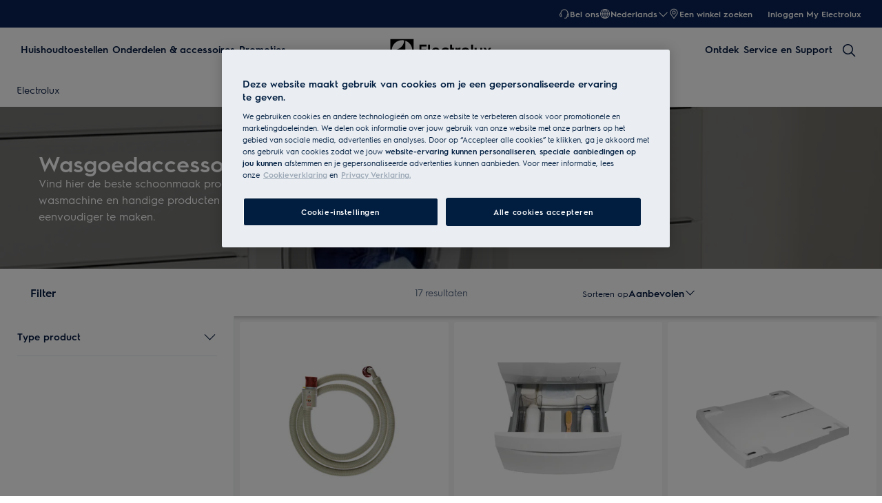

--- FILE ---
content_type: application/x-javascript
request_url: https://t1-mfe.eluxcdn.com/mfe/basket/1.40.0.0.4/_next/static/chunks/1311.7745926eb0355647.js
body_size: 37114
content:
(self.webpackChunkBASKET=self.webpackChunkBASKET||[]).push([[1311,1789,5833],{44366:function(e,t,o){"use strict";o.d(t,{IK:function(){return a},SQ:function(){return s},Yb:function(){return i},aS:function(){return c},vH:function(){return l},vl:function(){return n}});var r=o(43246);let n=e=>{var t;if(!window)return;let o=null===(t=e[0])||void 0===t?void 0:t.iso;e.forEach(e=>delete e.iso),(0,r.J6)({event:"productImpressionEvent",ecommerce:{currencyCode:o,impressions:e}})},i=(e,t,o,r)=>{if(!e)return[];let n=e=>{if(e&&e[0]){var t,o,r;return(null===(t=e[0].promotions)||void 0===t?void 0:t.length)?(null===(o=e[0].adjustedUnitPrice)||void 0===o?void 0:o.value)||0:(null===(r=e[0].price)||void 0===r?void 0:r.value)||0}return 0};return e.filter(e=>(null==e?void 0:e.serviceData)&&(null==e?void 0:e.isServiceable)&&!(null==e?void 0:e.requiredAnotherService)).map((e,i)=>{var a,l,s,c,d;return{id:e.code,name:null!==(s=e.name)&&void 0!==s?s:"",d2cSellable:null===(c=e.d2cSellable)||void 0===c||c,position:i+1,list:"pap_CheckoutPage_service-offers",category:"service".concat(e.serviceData&&(null===(a=e.serviceData[0])||void 0===a?void 0:a.type)?"/".concat(e.serviceData[0].type.toLocaleLowerCase()):""),ecolineFlag:"0",price:n(e.serviceData),iso:null!==(d=null===(l=e.price)||void 0===l?void 0:l.currencyIso)&&void 0!==d?d:"",brand:t,stockStatus:r,relatedProduct:o}})},a=(e,t)=>{let o=null==e?void 0:e.filter(e=>!(null==t?void 0:t.includes((null==e?void 0:e.code)||"")));return!!(null==o?void 0:o.some(e=>e.isServiceable))},l=(e,t)=>{var o,r;let n=[];if(!e||!(null==t?void 0:t.length))return[];let i=null==t?void 0:t.map(e=>e.code);return null===(o=e.serviceToServiceSelections)||void 0===o||null===(r=o.listOfServices)||void 0===r||r.forEach(e=>{var o;if((null===(o=e.parentServiceCodes)||void 0===o?void 0:o.length)===1&&i.includes(e.childServiceCode)&&i.includes(e.parentServiceCodes[0])){let o=t.find(t=>t.code===e.parentServiceCodes[0]);(null==o?void 0:o.entry)||"AND"!==e.serviceCondition&&"OR"!==e.serviceCondition||"ALLOW"!==e.restrictionType||n.push(e.childServiceCode)}if(e.parentServiceCodes.length>1){let o=t.filter((t,o,r)=>t.code&&e.parentServiceCodes.includes(t.code)&&o===r.findIndex(e=>e.code===t.code));if((null==o?void 0:o.length)&&i.includes(e.childServiceCode)){if("AND"===e.serviceCondition&&"ALLOW"===e.restrictionType){o.some(e=>!e.entry)&&n.push(e.childServiceCode);return}"OR"===e.serviceCondition&&"ALLOW"===e.restrictionType&&o.every(e=>!e.entry)&&n.push(e.childServiceCode)}}}),n},s=(e,t,o)=>{var r;let n=[];if(!e||!(null==o?void 0:o.length)||!(null==t?void 0:t.length))return[];let i=o.flatMap(e=>{let t=[e.code];if(e.optionalServices){let o=e.optionalServices.map(e=>e.code);return[...t,...o]}return t}),a=(null===(r=e.serviceToDeliveryServiceSelections)||void 0===r?void 0:r.listOfDeliveryServices)||[],l=new Set;a.forEach(e=>{"DENY"===e.restrictionType&&l.add(e.serviceCode)});let s=a.filter(e=>!("ALLOW"===e.restrictionType&&l.has(e.serviceCode))),c=s.filter(e=>"ALLOW"===e.restrictionType),d=c.map(e=>e.parentServiceCode).filter((e,t,o)=>o.indexOf(e)!==t||c.some(t=>t.parentServiceCode===e&&t.childServiceCodes.length>1)),u=d.filter((e,t,o)=>o.indexOf(e)===t);return s.forEach(e=>{if(!u.includes(e.parentServiceCode)){var o;if((null===(o=e.childServiceCodes)||void 0===o?void 0:o.length)===1){if(!i.includes(e.parentServiceCode))return;let o=t.find(t=>t.code===e.childServiceCodes[0]);"DENY"===e.restrictionType&&(null==o?void 0:o.entry)&&n.push(e.parentServiceCode),"ALLOW"!==e.restrictionType||(null==o?void 0:o.entry)||n.push(e.parentServiceCode)}if(e.childServiceCodes.length>1){let o=t.filter((t,o,r)=>t.code&&e.childServiceCodes.includes(t.code)&&o===r.findIndex(e=>e.code===t.code));o.forEach(t=>{t.entry&&n.push(e.parentServiceCode)})}}}),n},c=e=>{var t,o,r,n,i,a,l;if(!e)return 1/0;let s=null!==(l=null===(t=e.price)||void 0===t?void 0:t.value)&&void 0!==l?l:1/0,c=null!==(o=e.serviceData)&&void 0!==o&&null!==(r=o[0])&&void 0!==r&&!!r.promotions&&(null===(n=e.serviceData)||void 0===n?void 0:null===(i=n[0])||void 0===i?void 0:i.promotions.length)>0,d=c&&(null===(a=e.adjustedUnitPrice)||void 0===a?void 0:a.formattedValue)?e.adjustedUnitPrice.value:1/0;return Math.min(s,d)}},46932:function(e,t,o){"use strict";o.d(t,{GL:function(){return n},Uw:function(){return c},Yp:function(){return i},cP:function(){return l},ir:function(){return r},pc:function(){return d},uT:function(){return s},vW:function(){return u},wn:function(){return a}});let r="openServiceItemDrawer",n="openRemoveIncludedModal",i="DELIVERY",a="openUpdatePostalCodeModal",l="openPaymentFailedModal",s="submitPostalCodeSuccess",c="updateServiceOffersCheckbox",d="WARRANTY",u="EXTENDEDWARRANTY"},43246:function(e,t,o){"use strict";o.d(t,{J6:function(){return n},JL:function(){return l},KK:function(){return a},NG:function(){return c},hO:function(){return r},jf:function(){return s},sh:function(){return i}});let r=e=>{let t={event:"event",eventCategory:"Form Validation",eventAction:"Info: Form Field Error - ".concat(window.location.href),eventLabel:e,eventValue:0};n(t)},n=e=>{window&&window.dataLayer.push(e)},i=(e,t)=>t?"d2c-checkout_delivery-options_".concat(t,"_checkbox_").concat(e?"0":"1"):"",a=(e,t)=>t?"d2c-checkout_delivery-and-services_".concat(t,"_checkbox_").concat(e?"0":"1"):"",l=(e,t)=>"d2c-checkout_details-and-payment_".concat(e,"_checkbox_").concat(t?"0":"1"),s=e=>"d2c-checkout_".concat(e,"_info-link"),c=e=>"d2c-checkout_details-and-payment_company-customer_checkbox_".concat(e?"0":"1")},7542:function(e,t,o){"use strict";o.d(t,{UO:function(){return v},WV:function(){return s},Wx:function(){return g},iq:function(){return p},nY:function(){return l},p5:function(){return h},q4:function(){return c},tO:function(){return a},vx:function(){return _}});var r=o(6673),n=o(73165),i=o(44366);let a=(e,t)=>{setTimeout(()=>{e.targetElement?e.targetElement.scrollIntoView({behavior:e.behavior||"smooth",block:e.block||"center"}):void 0!==e.scrollPosition&&window&&window.scrollTo({top:e.scrollPosition,behavior:e.behavior||"smooth"});let o=e.targetElement||document.documentElement;if(o){let e=new IntersectionObserver(o=>{let r=o[0];if(r&&r.isIntersecting){let o=document.getElementById(t);o&&o.focus(),e.disconnect()}},{threshold:1});e.observe(o)}},0)},l=(e,t)=>t+e,s=function(e,t,o){for(var r=arguments.length,n=Array(r>3?r-3:0),i=3;i<r;i++)n[i-3]=arguments[i];return"".concat(e," <a href='#'>").concat(o,"</a> ").concat(n.join(" "))},c=async function(e){let t,o=arguments.length>1&&void 0!==arguments[1]?arguments[1]:r.vR,i=o;for(let r=1;r<=i;r++)try{return await e()}catch(s){var a;t=s;let e=null!==(a=s.status)&&void 0!==a?a:s.statusCode,l=r===i;if(401===e)n.ccv2CheckoutServices.removeTokenFromCookie(),i=o;else if(400===e)i=2;else throw s;l||(console.warn("Attempt ".concat(r," failed with status ").concat(e,". Retrying in 0.5s...")),await new Promise(e=>setTimeout(e,500)))}throw t},d=(e,t)=>{let o="";return"\\-"===t?e.replace(/-/g,""):e.replace(/\s/gi,"")},u=e=>{let t="";return"\\-"===e?e.replace("\\-","-"):e.replace("\\s"," ")},p=(e,t)=>{let o=e.target,r=t.maxLength||0;if(!o||void 0===o.value||null===o.value)return"";let n=o.value.replace(/[a-z]/g,e=>e.toUpperCase()).replace(/[^A-Z0-9]/g,"");if(",3"===t.dataGroupingLength){if(n.length>=3){let e=n.slice(-3),t=n.slice(0,-3);o.value=t+" "+e}else o.value=n}else if(t.dataGroupingLength&&""!==n){var i;let e=d(n,t.dataGroupingSeparator||""),r=e.replace(/\s/gi,""),a=t.dataGroupingLength.split(","),l="",s=u(t.dataGroupingSeparator||"");if(a.length>0&&(null===(i=a[0])||void 0===i?void 0:i.length)===0){let e=0;a.slice(1).forEach(t=>{0!==t.length&&(e+=parseInt(t))}),a[0]=(r.length-e).toString()}a.forEach(e=>{let t=0===e.length?r.length:parseInt(e);l+=r.substr(0,t)+((r=r.substr(t)).length>0?s:"")}),t.maxLength&&(l=l.substr(0,t.maxLength)),o.value=l}else o.value=n;return r>0&&o.value.length>r&&(o.value=o.value.substring(0,r)),o.value},v=(e,t,o,r,n)=>{if(!e)return!0;let i=e.replace(/[a-z]/g,e=>e.toUpperCase()).replace(/[^A-Z0-9]/g,"");if(",3"===t.dataGroupingLength){let e=i.slice(-3),a=i.slice(0,-3),l="".concat(a.trim()," ").concat(e.trim()).toUpperCase(),s=t.pattern||"";if(s){let e=RegExp(s,"i");if(!e.test(l))return r(t).invalidMessage||"Please enter a correct postcode."}if(t.restrictedPattern){let e=RegExp(t.restrictedPattern);if(!e.test(l))return n||"Unfortunately we do not deliver to the area you indicated. To proceed you need to change the postal code."}let c=document.getElementById(o?t.idKey.split(".").join("-"):"billing-".concat(t.idKey).split(".").join("-"));c&&(c.value=l)}else{let e=i;if(t.dataGroupingLength&&""!==i){var a;let o=d(i,t.dataGroupingSeparator||""),r=o.replace(/\s/gi,""),n=t.dataGroupingLength.split(","),l="",s=u(t.dataGroupingSeparator||"");if(n.length>0&&(null===(a=n[0])||void 0===a?void 0:a.length)===0){let e=0;n.slice(1).forEach(t=>{0!==t.length&&(e+=parseInt(t))}),n[0]=(r.length-e).toString()}n.forEach(e=>{let t=0===e.length?r.length:parseInt(e);l+=r.substr(0,t)+((r=r.substr(t)).length>0?s:"")}),t.maxLength&&(l=l.substr(0,t.maxLength)),e=l}let l=t.pattern||"";if(l){let o=RegExp(l);if(!o.test(e))return r(t).invalidMessage||"Please enter a correct postcode."}if(t.restrictedPattern){let o=RegExp(t.restrictedPattern);if(!o.test(e))return n||"Unfortunately we do not deliver to the area you indicated. To proceed you need to change the postal code."}let s=document.getElementById(o?t.idKey.split(".").join("-"):"billing-".concat(t.idKey).split(".").join("-"));s&&(s.value=e)}return!0},_=(e,t,o)=>{let r=null==t?void 0:t.formattedValue,n=null==t?void 0:t.value,i=null==o?void 0:o.value,a=i&&i>(n||0)&&(null==o?void 0:o.formattedValue)||"";return{label:e,price:r,saving:a,priceValue:n}},m=e=>e.reduce((e,t)=>{let o=t.rootBundleTemplateID;return o&&(e[o]||(e[o]=[]),e[o].push(t)),e},{}),f=(e,t,o)=>t.flatMap(t=>(0,i.SQ)(e,t.servicesOffered,o)),g=e=>{let{listOfServices:t,entries:o,supportedDeliveryModes:r}=e;if(!t)return[];let n=m(o),i=Object.values(n).map(e=>f(t,e,r)).flat(),a=o.filter(e=>!e.rootBundleTemplateID),l=f(t,a,r);return[...l,...i]},h=e=>{let{restrictedDeliveryCodes:t,supportedDeliveryModes:o}=e;return o.filter(e=>!t.includes((e.code||"").toString()))}},11311:function(e,t,o){"use strict";o.r(t),o.d(t,{default:function(){return A}});var r=o(12807),n=o(53027),i=o(32010),a=o(79567),l=o(97794),s=o(85310),c=o(86314),d=o(59179),u=o(2470),p=o(68921),v=o(73165),_=o(12602),m=o(14094),f=o(35231),g=o(48706),h=o(15274),b=o(83617),y=o.n(b),w=o(88910);let x=e=>{let{existingCartGuid:t}=e,[o,r]=(0,n.useState)([]),[a,l]=(0,n.useState)(!1),[s,c]=(0,n.useState)(),[d,b]=(0,n.useState)(!1),[x,S]=(0,n.useState)(""),C=(0,w.useGlobalBoundStore)((0,i.N)(e=>e.settings)),k=(0,_.o)(e=>e.update),{openMiniBasket:N}=(0,w.useGlobalBoundStore)((0,i.N)(e=>({openMiniBasket:e.openMiniBasket}))),P=(0,w.useGlobalBoundStore)(e=>e.settings.hostname),A=(0,w.useGlobalBoundStore)((0,i.N)(e=>{var t;return null===(t=e.settings.d2c)||void 0===t?void 0:t.mediaDefinitions})),I=(0,n.useCallback)(e=>{let t=(0,f.f)(e);h.event.publish(u.e3,{count:t})},[]),T=(0,w.useGlobalBoundStore)((0,i.N)(e=>{var t,o,r;return(null===(t=e.settings)||void 0===t?void 0:null===(o=t.translations)||void 0===o?void 0:o.product)||(null===(r=e.translations)||void 0===r?void 0:r.product)||{}})),E=C.isB2BUser;return(0,n.useEffect)(()=>{let e=v.ccv2CartServices.getCartId(C);if(!N||!E&&!e)return;let o=!1,n=async()=>{l(!0);try{let t=await v.ccv2CartServices.getCart({cartId:e,userId:v.ccv2AuthServices.getUserId(C),settings:C});if(o)return;if(t){let e=t.entries.map(e=>e.product);e.forEach(e=>{var t;if(e&&(null===(t=e.images)||void 0===t?void 0:t.length)>0){let t=(0,g.sG)("productThumb",e,P,A);e.imageSrc=null==t?void 0:t.imageSource,e.pictureSources=null==t?void 0:t.pictureSources}});let o=t.entries.filter(e=>!e.isAService),n=[...(0,m.u)(o,t.appliedProductPromotions)||[]];r(n),I(n),k({basketProductEntries:n}),c(t.subTotal.formattedValue)}else r([]),I([]),k({basketProductEntries:[]})}catch(e){if(o)return;console.error("Error retrieving cart with id: ".concat(t,"."),e),e&&e.errors&&e.errors.length>0&&"notFound"===e.errors[0].reason?(console.error("Handling cart not found error response."),r([]),I([]),k({basketProductEntries:[]}),(0,p.$)("Cart ".concat(t," not found."))):((0,p.$)("Error retrieving cart with id: ".concat(t,".")),b(!0))}finally{if(o)return;l(!1)}},i=async()=>{l(!0);try{let e="".concat(C.hostname,"/api/b2b/basket/"),t=await y().get(e,{query:{language:C.language}});if(o)return;if(t){let e=t.items;e.forEach(e=>{var t;if(e&&(null===(t=e.productImage)||void 0===t?void 0:t.length)>0){let t=(0,g.sG)("productThumb",e,P,A);e.imageSrc=null==t?void 0:t.imageSource,e.pictureSources=null==t?void 0:t.pictureSources}}),r(e),S(t.additionalProductCartMessage),k({basketProductEntries:e}),c(t.formattedSubTotal)}else r([]),k({basketProductEntries:[]})}catch(e){if(o)return;console.error("Error retrieving cart",e),(0,p.$)("Error retrieving cart"),b(!0)}finally{if(o)return;l(!1)}};return E?i():n(),()=>{o=!0}},[I,t,C,P,T,A,k,N,E]),{basketProductEntries:o,loading:a,subTotalBasket:s,miniBasketApiError:d,openMiniBasket:N,additionalProductCartMessage:x}};var S=o(49814),C=o(66706),k=o(19822),N=o.n(k);let P=()=>{let[e,t]=(0,n.useState)(!1),o=(0,w.useGlobalBoundStore)((0,i.N)(e=>e.settings)),u=(0,w.useGlobalBoundStore)((0,i.N)(e=>{var t,o,r;return(null===(t=e.settings)||void 0===t?void 0:null===(o=t.translations)||void 0===o?void 0:o.product)||(null===(r=e.translations)||void 0===r?void 0:r.product)})),p=(0,w.useGlobalBoundStore)((0,i.N)(e=>{var t,o,r;return(null===(t=e.settings)||void 0===t?void 0:null===(o=t.translations)||void 0===o?void 0:o.b2BProduct)||(null===(r=e.translations)||void 0===r?void 0:r.b2BProduct)})),_=o.isB2BUser,m=(0,w.useGlobalBoundStore)(e=>{var t;return null===(t=e.settings)||void 0===t?void 0:t.b2BCartUrl}),f=(0,w.useGlobalBoundStore)(e=>{var t,o;return(null===(t=e.settings)||void 0===t?void 0:null===(o=t.d2c)||void 0===o?void 0:o.basketLink)||"/en/basket-page"}),g=_?m:f,h=(0,w.useGlobalBoundStore)(e=>e.updateOpenMiniBasket),b=(0,w.useGlobalBoundStore)(e=>e.updateMiniBasketMessage),{openMiniBasket:y,miniBasketMessage:k}=(0,w.useGlobalBoundStore)((0,i.N)(e=>({openMiniBasket:e.openMiniBasket,miniBasketMessage:e.miniBasketMessage}))),{isMobile:P}=(0,w.useGlobalBoundStore)(e=>e.dynamicState.device),A=u||{},{basketProductEntries:I,loading:T,subTotalBasket:E,miniBasketApiError:D,additionalProductCartMessage:F}=x({existingCartGuid:e}),O=()=>{h(!1)},L=e=>{location.href=e};(0,n.useEffect)(()=>{let e=v.ccv2CartServices.getCartId(o);_||(e?t(!0):v.ccv2CartServices.setCartCount(o,"0"))},[]),(0,n.useEffect)(()=>{y||b("")},[y]);let z=(0,n.useMemo)(()=>{if(_){let e=S.ZP.getB2BShowPrice(),t="1"===e&&o.b2BProductPriceEnabled;return(0,C.DL)(I,A,t,p)}return(0,C.ZX)(I,!1,A)},[I,A]),j=(0,n.useMemo)(()=>!_&&z.some(e=>e.isOutOfStock),[z,_]),M=(0,n.useMemo)(()=>!_&&z.length>0&&z.every(e=>e.isOutOfStock),[z,_]),B=()=>(0,r.jsx)(a.Button,{size:d.ShapeSize.SM,responsiveSize:{md:d.ShapeSize.LG},type:a.ButtonTypes.Emphasis1,onClick:()=>L(g),disabled:M,classNames:"".concat(N().basket__button),"data-webid":"button-view-basket-page",children:A.viewBasketButtonText||"View Shopping Cart"}),U=(0,w.useGlobalBoundStore)(e=>e.isHeaderSticking),R=(0,w.useGlobalBoundStore)(e=>e.isHeaderSticky),q=(0,w.useGlobalBoundStore)(e=>e.alternativeSearchInput);return(0,r.jsx)("div",{className:"".concat(N()["basket-drawer"]," ").concat((null==z?void 0:z.length)?"":N()["basket-drawer__empty"]," ").concat(R&&q?N()["basket-drawer--sticky"]:""," ").concat(U?N()["basket-drawer--sticking"]:""," ").concat(a.LIGHT_THEME_CLASS),role:"status",children:(0,r.jsx)(c.d,{isOpen:y,onClose:O,placeholderSlot:_&&F?(0,r.jsx)("div",{className:N()["basket-drawer__b2b-cart-message"],children:(0,r.jsx)(l.v,{body:F,type:d.ShapeStatus.Infomation,size:d.ShapeSize.SM,responsiveSize:{md:d.ShapeSize.LG},suffixIcon:"Information"})}):(0,r.jsx)(r.Fragment,{}),isClickOutSide:!0,isAppendBody:!1,alwaysShowFooterBorder:!0,header:T?{rightButtons:[]}:{position:!P||(null==z?void 0:z.length)?a.PanelHeaderPosition.Default:a.PanelHeaderPosition.Scroll,heading:A.cartLabel||"Cart",rightButtons:P?[{type:a.IconButtonTypes.Muted,size:d.ShapeSize.XS,iconName:"CloseWindowCancel",onClick:()=>O()}]:[],responsiveSize:{md:d.ShapeSize.MD},"data-webid":"mini-basket-heading"},footer:T?null:(0,r.jsx)("div",{className:"".concat(N().basket__footer," ").concat(_?N()["basket__footer--b2b"]:""),children:(null==z?void 0:z.length)?(0,r.jsxs)(r.Fragment,{children:[_&&!F||(null==z?void 0:z.length)>0&&(0,r.jsxs)("div",{className:"".concat(N()["basket-sub-total"]),children:[A.subTotalLabel,(0,r.jsx)("span",{className:"".concat(N()["basket-sub-total__value"]),"data-webid":"mini-basket-sub-total",children:"".concat(E)})]}),B()]}):(0,r.jsxs)(r.Fragment,{children:[(0,r.jsx)(a.Button,{type:a.ButtonTypes.Muted1,onClick:()=>O(),size:d.ShapeSize.SM,responsiveSize:{md:d.ShapeSize.LG},classNames:"".concat(N().basket__button),"data-webid":"button-continue-shopping",children:A.continueShoppingButtonText||"Continue shopping"}),_&&B()]})}),classNames:N()["basket-drawer-wrapper"],"data-webid":"mini-basket-content-drawer",children:(0,r.jsx)(r.Fragment,{children:T?(0,r.jsx)("div",{className:N().basket__loader,children:(0,r.jsx)(a.Spinner,{})}):D?(0,r.jsx)(l.v,{showPrefixIcon:!0,type:d.ShapeStatus.Danger,body:A.apiErrorMessage||"Product Listing Page Error"}):(null==z?void 0:z.length)>0?(0,r.jsxs)("div",{className:N().basket__wrapper,children:[k&&(0,r.jsx)(l.v,{type:d.ShapeStatus.Success,prefixIcon:"CheckTickAlt",body:k,size:d.ShapeSize.SM,responsiveSize:{md:d.ShapeSize.LG},"data-webid":"add-to-basket-success"}),j&&(0,r.jsx)(l.v,{type:d.ShapeStatus.Caution,prefixIcon:"ExclamationWarning",body:A.outOfStockItemsMessage||(null==u?void 0:u.outOfStockItemsMessage),size:d.ShapeSize.SM,responsiveSize:{md:d.ShapeSize.LG},"data-webid":"out-of-stock-warning"}),(0,r.jsx)("div",{className:N().basket__items,children:z.map((e,t)=>(0,r.jsx)(s.q,{...e,"data-webid":"mini-basket-cart-item-".concat(t)},t))})]}):_&&F?null:(0,r.jsx)("div",{className:"".concat(N()["basket-empty"]),children:(0,r.jsxs)("div",{className:"".concat(N()["basket-empty__body"]),children:[(0,r.jsx)("div",{className:"".concat(N()["basket-empty__icon"]),children:(0,r.jsx)(a.IconMono,{name:"ShoppingCartBag","data-webid":"mini-basket-empty-icon"})}),A.emptyBasketMessage&&(0,r.jsx)("span",{className:"".concat(N()["basket-empty__heading"]),"data-webid":"mini-basket-empty-heading",children:A.emptyBasketMessage})]})})})})})};var A=P},2470:function(e,t,o){"use strict";o.d(t,{EK:function(){return p},Ew:function(){return _},Mr:function(){return a},NN:function(){return d},_T:function(){return n},e3:function(){return r},e8:function(){return s},je:function(){return u},oL:function(){return i},tE:function(){return m},tN:function(){return v},uw:function(){return l},vR:function(){return c}});let r="miniBasketCountSynce",n="addToCartSuccess",i="addToCartDone",a="dyAddToCartSuccess",l="login-status",s="Authorization",c=3,d=6e4,u="-cart",p="-count",v="reloadBasketEvent",_="reloadPaymentEvent",m="maxQuantityUpdateEvent"},68921:function(e,t,o){"use strict";o.d(t,{$:function(){return n}});var r=o(43246);let n=e=>{window&&(0,r.J6)({event:"event",eventCategory:"Error",eventAction:"Mini cart error",eventLabel:"".concat(e),eventValue:0,customMetricValue:0,customMetricIndex:0})}},6673:function(e,t,o){"use strict";var r,n;o.d(t,{$0:function(){return _},A9:function(){return r},Ak:function(){return v},Dn:function(){return l},IS:function(){return m},Jv:function(){return f},U:function(){return c},et:function(){return p},iK:function(){return a},oJ:function(){return b},pb:function(){return d},qZ:function(){return w},rh:function(){return u},tt:function(){return h},uK:function(){return g},vR:function(){return s},wB:function(){return y},wK:function(){return i}});let i="BASKET",a="CHECKOUT",l=30,s=3,c="closeModal",d="OrderConfirmationPage",u="PaymentRedirectPage",p="SelectedSearchOption",v="checkout-summary",_="submitAddress",m="GetInt_GreenestR",f="EXTENDEDWARRANTY",g="WARRANTY",h=["EXTENDEDWARRANTY","WARRANTY"],b="Energy",y="delivery-service-postal-code",w="js-".concat(y,"__content__form-input");(n=r||(r={})).INCREMENT="increment",n.DECREMENT="decrement",n.NO_CHANGE="no_change"},94511:function(e,t,o){"use strict";o.d(t,{e:function(){return i},u:function(){return a}});var r=o(2470),n=o(73165);let i=(e,t,o)=>{if(!t&&!o)return e;if(!o)return"".concat(e,"?").concat(t);let r="lang=".concat(o),n=t?"".concat(t,"&").concat(r):r;return"".concat(e,"?").concat(n)},a=async e=>{let{timeout:t,settings:o,newToken:i,autoQuery:a,credentials:l="include",loadingGlobal:s,checkoutToken:c=""}=e;t=r.NN;let d=new Headers,u=i?"Bearer ".concat(i):await n.ccv2AuthServices.getAuthenticationHeader(o)||c;return u&&d.append(r.e8,u),{timeout:t,rawError:!0,headers:d,autoQuery:a,credentials:l,loadingGlobal:s}}},49814:function(e,t,o){"use strict";o.d(t,{CH:function(){return n}});var r,n,i=o(45833),a=o(83617),l=o.n(a);(r=n||(n={}))[r.ADD_PRODUCT_TO_WISHLIST=0]="ADD_PRODUCT_TO_WISHLIST",r[r.REMOVE_PRODUCT_FROM_WISHLIST=1]="REMOVE_PRODUCT_FROM_WISHLIST";let s=async e=>{try{let t="".concat(e.hostname,"/api/b2b/basketcount"),o=await l().get(t,{query:{language:e.language}});if(o.success)return"".concat(o.count);return 0}catch(e){console.error(e);return}},c=e=>i.default.set("BasketTotal",e,!1,{secure:!0}),d=()=>i.default.get("ShowPrice")||0,u=async e=>{try{var t;let o="".concat(e.hostname,"/api/b2b/wishlist"),r=await l().get(o,{query:{language:e.language}}),n=null===(t=r.items)||void 0===t?void 0:t.map(e=>({product:{code:e.code}}));return{guid:"",entries:n,totalItems:null==n?void 0:n.length}}catch(e){console.error(e);return}},p=async(e,t,o)=>{try{let r="".concat(e.hostname,"/api/b2b/").concat(o===n.ADD_PRODUCT_TO_WISHLIST?"addtowishlist":"removefromwishlist"),i=await l().get(r,{query:{productCode:t,language:e.language}});return i}catch(e){console.error(e);return}};t.ZP={getB2BCartCount:s,setB2BCartCount:c,getB2BShowPrice:d,getWishlist:u,addOrRemoveFromWishlist:p}},70040:function(e,t,o){"use strict";var r=o(6673),n=o(45833),i=o(27525),a=o(9787),l=o(83617),s=o.n(l);let c="CCv2ChannelId",d="CCv2Token",u="/users/anonymous/",p=e=>e.enableFriendsAndFamily,v=()=>n.default.get(d),_=e=>n.default.set(d,e,!1,{secure:!0,sameSite:"None"}),m=()=>{n.default.remove(d)},f=()=>n.default.get("EfcLogin"),g=e=>a.Z.isD2CMarket(e)&&f()&&v(),h=()=>n.default.get(c),b=e=>n.default.set(c,e,!1,{secure:!0,sameSite:"None"}),y=(e,t)=>{p(e)&&t&&b(t)},w=()=>{n.default.remove(c)},x=e=>"/api/".concat(e.config.market,"/ccv2authenticate/login"),S=async e=>{if(!a.Z.isD2CMarket(e)||!f())return null;let t=v();return(t||(t=await C(e)),t)?"Bearer ".concat(t):null},C=async e=>{try{let t=await s().get(x(e),{credentials:"include"}),o=t.token||v();if(!o)throw Error("Cannot generate token");return _(o),y(e,t.channelId||h()||""),o}catch(e){console.error("CCV2: there was an error when regenerate token",e)}},k=async(e,t)=>{if(!t||!g(e))return null;let o=await S(e),n=new Headers;n.append("Authorization",o||"");try{var a;let o=await i.Z.fetch({url:t,method:"POST",settings:e,optionsCcv2:{autoQuery:!1,loadingGlobal:!0},body:{},retry:(null==e?void 0:null===(a=e.d2c)||void 0===a?void 0:a.retryCount)||r.vR});return null==o?void 0:o.cartId}catch(e){console.error("CCV2: Logout CCv2 exception:",e)}return null},N=e=>g(e)?"current":"anonymous",P=(e,t)=>e&&t.includes(u)?t.replace(u,"/users/current/"):t,A=(e,t,o)=>{let r=h();return r&&o.includes("/products/")&&t&&p(e)?"".concat(o,"&channelId=").concat(r):o};t.Z={isLoggedInCCv2:g,isFaFFeatureEnabled:p,getOAuthToken:v,removeOAuthToken:m,getAuthenticationHeader:S,generateOAuthToken:C,terminateCCv2Session:k,getUserId:N,correctUrlIfNeeded:P,addChannelIdIfNeeded:A,getChannelId:h,setChannelId:b,saveChannelId:y,removeChannelId:w}},73550:function(e,t,o){"use strict";var r=o(6673),n=o(94511),i=o(45833),a=o(70040),l=o(27525),s=o(9787),c=o(15274);let d="-cart",u="-count",p=async e=>{var t,o,i;let{cartId:a="",userId:c="anonymous",fields:d="DEFAULT",checkStockLevel:u=!1,settings:p,retry:v,timeout:_}=e,m=await s.Z.buildCCv2ParamsFromUTMDetail(),f=await s.Z.buildCCv2ParamsFromSalesChannel(),g=(0,n.e)("".concat(null==p?void 0:null===(t=p.d2c)||void 0===t?void 0:t.endPoint).concat(null==p?void 0:null===(o=p.d2c)||void 0===o?void 0:o.baseSiteId,"/users/").concat(c,"/carts/").concat(a),"fields=".concat(d).concat(u?"&validateStock=true":"").concat(m).concat(f),"");return l.Z.fetch({url:g,method:"GET",settings:p,optionsCcv2:{retry:v,timeout:_},retry:(null==p?void 0:null===(i=p.d2c)||void 0===i?void 0:i.retryCount)||r.vR})},v=async e=>{var t,o,i;let{oldCartId:a="",toMergeCartGuid:c="",userId:d="anonymous",fields:u="DEFAULT",settings:p,retry:v,timeout:_}=e,m=await s.Z.buildCCv2ParamsFromUTMDetail(),f=await s.Z.buildCCv2ParamsFromSalesChannel(),g=(0,n.e)("".concat(null==p?void 0:null===(t=p.d2c)||void 0===t?void 0:t.endPoint).concat(null==p?void 0:null===(o=p.d2c)||void 0===o?void 0:o.baseSiteId,"/users/").concat(d,"/carts"),"fields=".concat(u,"&oldCartId=").concat(a,"&toMergeCartGuid=").concat(c).concat(m).concat(f),"");return l.Z.fetch({url:g,method:"POST",settings:p,optionsCcv2:{retry:v,timeout:_},body:{},retry:(null==p?void 0:null===(i=p.d2c)||void 0===i?void 0:i.retryCount)||r.vR})},_=async e=>{var t,o,i;let{userId:a="anonymous",cartId:c="current",fields:d="DEFAULT",body:u={},settings:p,retry:v,timeout:_}=e,m=await s.Z.buildCCv2ParamsFromUTMDetail(),f=await s.Z.buildCCv2ParamsFromSalesChannel(),g=(0,n.e)("".concat(null==p?void 0:null===(t=p.d2c)||void 0===t?void 0:t.endPoint).concat(null==p?void 0:null===(o=p.d2c)||void 0===o?void 0:o.baseSiteId,"/users/").concat(a,"/carts/").concat(c,"/multipleentries"),"fields=".concat(d).concat(m).concat(f),"");return l.Z.fetch({url:g,method:"POST",settings:p,optionsCcv2:{retry:v,timeout:_,autoQuery:!1},body:u,retry:(null==p?void 0:null===(i=p.d2c)||void 0===i?void 0:i.retryCount)||r.vR})},m=e=>{var t,o,n;let{settings:i,retry:s,timeout:c}=e,d="".concat(null==i?void 0:null===(t=i.d2c)||void 0===t?void 0:t.endPoint).concat(null==i?void 0:null===(o=i.d2c)||void 0===o?void 0:o.baseSiteId,"/users/current/carts");return l.Z.fetch({url:d,method:"GET",settings:i,optionsCcv2:{retry:s,timeout:c,autoQuery:!1,newToken:a.Z.getOAuthToken()},retry:(null==i?void 0:null===(n=i.d2c)||void 0===n?void 0:n.retryCount)||r.vR})},f=async(e,t)=>{let o=await a.Z.getAuthenticationHeader(e);if(!o)return;c.event.publish("ccv2.init-token-done",{});let r=await a.Z.terminateCCv2Session(e,t);r&&h(e,r)},g=e=>i.default.get("".concat(null==e?void 0:e.d2c.baseSiteId).concat(d)),h=(e,t)=>i.default.set("".concat(null==e?void 0:e.d2c.baseSiteId).concat(d),t,!0,{secure:!0}),b=e=>i.default.get("".concat(null==e?void 0:e.d2c.baseSiteId).concat(u))||0,y=(e,t)=>i.default.set("".concat(null==e?void 0:e.d2c.baseSiteId).concat(u),t,!0,{secure:!0}),w=e=>{i.default.remove("".concat(null==e?void 0:e.d2c.baseSiteId).concat(d)),i.default.remove("".concat(null==e?void 0:e.d2c.baseSiteId).concat(u))};t.ZP={getCart:p,createCart:v,addToCart:_,getCartForLoggedInUser:m,handleCartBeforeLogout:f,getCartId:g,setCartId:h,getCartCount:b,setCartCount:y,deleteBasketCookie:w}},27525:function(e,t,o){"use strict";var r=o(2470),n=o(94511),i=o(70040),a=o(73550),l=o(15274),s=o(83617),c=o.n(s);let d=async(e,t,o)=>{var n;let{settings:s,optionsCcv2:{retry:c=0}={}}=t;if("SyntaxError"!==o.name){if(401===o.status&&i.Z.getOAuthToken()){let o=await i.Z.generateOAuthToken(s);if(c>0)return u({...t,retry:c-1,token:o,url:e})}return o&&o.errors&&o.errors.length>0&&(null===(n=o.errors[0])||void 0===n?void 0:n.reason)==="notFound"&&(a.ZP.deleteBasketCookie(s),l.event.publish(r.e3,{count:0})),Promise.reject(o)}},u=async e=>{let{method:t,settings:o,body:r,optionsCcv2:a,token:l,options:s={},checkoutToken:u=""}=e,p=e.url,v=await (0,n.u)({...a,settings:o,newToken:l,checkoutToken:u}),_={...s,...v},m=await i.Z.getAuthenticationHeader(o);return p=i.Z.correctUrlIfNeeded(!!m,p),p=i.Z.addChannelIdIfNeeded(o,!!m,p),c().fetch({..._,method:t,url:p,...r?{body:r}:{}}).catch(t=>d(p,e,t))};t.Z={fetch:u}},9787:function(e,t,o){"use strict";let r=e=>{var t;return null==e?void 0:null===(t=e.config)||void 0===t?void 0:t.enableD2C},n=async()=>{try{var e;let t=await o.e(8640).then(o.t.bind(o,88640,23)).then(e=>e.default),r=null==t?void 0:null===(e=t.getParams)||void 0===e?void 0:e.call(t);if(!r)return"";return"&campaignInfo=:name:".concat(r.utm_campaign,":source:").concat(r.utm_source,":medium:").concat(r.utm_medium)}catch(e){return console.error(e),""}},i=async()=>{try{var e;let t=await o.e(3746).then(o.t.bind(o,23746,23)).then(e=>e.default),r=null==t?void 0:null===(e=t.getParams)||void 0===e?void 0:e.call(t);if(!r)return"";return"&channelCode=".concat(r)}catch(e){return console.error(e),""}};t.Z={isD2CMarket:r,buildCCv2ParamsFromUTMDetail:n,buildCCv2ParamsFromSalesChannel:i}},60366:function(e,t,o){"use strict";var r=o(46932),n=o(7542),i=o(6673),a=o(94511),l=o(45833),s=o(14094),c=o(73165),d=o(27525),u=o(9787),p=o(92797),v=o(83617),_=o.n(v);let m="CCv2CheckoutAuthenticationToken",f=e=>{var t,o,n,i,a,l,c,d,u,p,v,_;if(!e)return{entries:[],serviceEntries:[],totalItems:0};let m=(0,s.u)(e.entries,e.appliedProductPromotions),f=m.filter(e=>!e.isAService),g=f.reduce((e,t)=>{let o=(t.servicesOffered||[]).filter(e=>!!e.entry);return o.forEach(e=>{e.productOfferedCode=t.product.code}),[...e,...o]},[]),h=g.length>0,b=g.some(e=>{var t,o;return(null===(t=e.serviceData)||void 0===t?void 0:null===(o=t[0])||void 0===o?void 0:o.type)!==r.vW}),y=!!(null===(t=e.selectedDeliveryServices)||void 0===t?void 0:t.length);return{entries:f,serviceEntries:g,totalPriceWithTax:e.totalPriceWithTax,totalDiscounts:e.savingsDisplay&&(null===(o=e.totalDiscounts)||void 0===o?void 0:o.value)?e.totalDiscounts:void 0,servicesSubTotal:b||(null===(n=e.servicesSubTotal)||void 0===n?void 0:n.value)?e.servicesSubTotal:void 0,servicesSubTotalWithoutDiscounts:b||(null===(i=e.servicesSubTotalWithoutDiscounts)||void 0===i?void 0:i.value)?e.servicesSubTotalWithoutDiscounts:void 0,deliveryCost:(null===(a=e.selectedDeliveryServices)||void 0===a?void 0:a.length)?e.deliveryCost:void 0,deliveryCostWithoutDiscounts:(null===(l=e.selectedDeliveryServices)||void 0===l?void 0:l.length)?e.deliveryCostWithoutDiscounts:void 0,subTotal:e.subTotal,totalItems:e.totalItems,totalTax:e.totalTax,subtotalWithoutDiscounts:e.savingsDisplay&&(null===(c=e.subtotalWithoutDiscounts)||void 0===c?void 0:c.value)?e.subtotalWithoutDiscounts:void 0,appliedVouchers:e.appliedVouchers,supportedDeliveryModes:e.supportedDeliveryModes,deliveryAddress:{...e.deliveryAddress,addressSearchBox:(null===(d=e.deliveryAddress)||void 0===d?void 0:d.line1)?null===(u=e.deliveryAddress)||void 0===u?void 0:u.addressSearchBox:""},billingAddress:{...e.billingAddress,addressSearchBox:(null===(p=e.billingAddress)||void 0===p?void 0:p.line1)?null!==(_=null===(v=e.billingAddress)||void 0===v?void 0:v.addressSearchBox)&&void 0!==_?_:" ":""},selectedDeliveryServices:e.selectedDeliveryServices,deliveryInstruction:e.deliveryInstruction,weeeTaxSubTotal:e.weeeTaxSubTotal,weeeTaxComponent:e.weeeTaxComponent,bundles:e.bundles,haveServiceAdded:h,haveDeliveryAdded:y,appliedProductPromotions:e.appliedProductPromotions||[],appliedOrderPromotions:e.appliedOrderPromotions||[],extendedWarrantyMonthlyCost:null==e?void 0:e.extendedWarrantyMonthlyCost,extendedWarrantyPremiumPlanSummary:null==e?void 0:e.extendedWarrantyPremiumPlanSummary}},g=async e=>{let{settings:t,apiEndpointProps:o,cartId:r="",userId:n="anonymous",body:i,fields:l="DEFAULT",token:s}=e,c=await u.Z.buildCCv2ParamsFromUTMDetail(),p=await u.Z.buildCCv2ParamsFromSalesChannel(),v=(0,a.e)("".concat(null==o?void 0:o.domain).concat(null==o?void 0:o.pathVersion,"/").concat(t.d2c.baseSiteId,"/users/").concat(n,"/carts/").concat(r,"/deliverymode/update-services"),"fields=".concat(l).concat(c).concat(p),t.d2c.languageParameterValue),_=await d.Z.fetch({url:v,method:"POST",settings:t,body:i,optionsCcv2:{retry:t.d2c.retryCount||3,timeout:t.d2c.timeoutDuration||3e4},checkoutToken:s});return _},h=async e=>{let{settings:t,apiEndpointProps:o,productCodes:r}=e;try{let e=await u.Z.buildCCv2ParamsFromUTMDetail(),n=await u.Z.buildCCv2ParamsFromSalesChannel(),i=(0,a.e)("".concat(null==o?void 0:o.domain).concat(null==o?void 0:o.pathVersion,"/").concat(t.d2c.baseSiteId,"/services/serviceselection?productCodes=").concat(r),"fields=DEFAULT".concat(e).concat(n),t.d2c.languageParameterValue?t.d2c.languageParameterValue:"");return d.Z.fetch({url:i,method:"GET",settings:t,optionsCcv2:{retry:t.d2c.retryCount||3,timeout:t.d2c.timeoutDuration||3e4}})}catch(e){console.error(e)}},b=async e=>{let{settings:t,cartId:o="",userId:r="anonymous",entryNumber:n}=e,i=(0,a.e)("".concat(t.d2c.endPoint).concat(t.d2c.baseSiteId,"/users/").concat(r,"/carts/").concat(o,"/entries/").concat(n),"",t.d2c.languageParameterValue);await d.Z.fetch({url:i,method:"DELETE",settings:t,optionsCcv2:{retry:t.d2c.retryCount||3,timeout:t.d2c.timeoutDuration||3e4}})},y=async e=>{let{settings:t,cartId:o="",userId:r="anonymous",entryNumber:n=!1,fields:l="DEFAULT",body:s}=e,c=await u.Z.buildCCv2ParamsFromUTMDetail(),p=await u.Z.buildCCv2ParamsFromSalesChannel(),v=(0,a.e)("".concat(t.d2c.endPoint).concat(t.d2c.baseSiteId,"/users/").concat(r,"/carts/").concat(o,"/entries/").concat(n),"fields=".concat(l).concat(c).concat(p),t.d2c.languageParameterValue),_=await d.Z.fetch({url:v,method:"PATCH",body:s,settings:t,optionsCcv2:{retry:t.d2c.retryCount||i.vR,timeout:t.d2c.timeoutDuration||3e4}});return _},w=async e=>{let{settings:t,cartId:o="",userId:r="anonymous",entryNumber:n}=e,i=(0,a.e)("".concat(t.d2c.checkoutApiEndPoint).concat(t.d2c.baseSiteId,"/users/").concat(r,"/carts/").concat(o,"/entries/").concat(n),"",t.d2c.languageParameterValue);await d.Z.fetch({url:i,method:"DELETE",settings:t,optionsCcv2:{retry:t.d2c.retryCount||3,timeout:t.d2c.timeoutDuration||3e4}})},x=async e=>{let{settings:t,cartId:o="",userId:r="anonymous",entryNumber:n=!1,fields:l="DEFAULT",body:s}=e,c=await u.Z.buildCCv2ParamsFromUTMDetail(),p=await u.Z.buildCCv2ParamsFromSalesChannel(),v=(0,a.e)("".concat(t.d2c.checkoutApiEndPoint).concat(t.d2c.baseSiteId,"/users/").concat(r,"/carts/").concat(o,"/entries/").concat(n),"fields=".concat(l).concat(c).concat(p),t.d2c.languageParameterValue),_=await d.Z.fetch({url:v,method:"PATCH",body:s,settings:t,optionsCcv2:{retry:t.d2c.retryCount||i.vR,timeout:t.d2c.timeoutDuration||3e4}});return _},S=async e=>{let{settings:t,apiEndpointProps:o,cartId:r="",userId:l="anonymous",postcode:s,fields:v="DEFAULT",shouldGetDeliveryPartnerPosData:_=!1}=e,m=await u.Z.buildCCv2ParamsFromUTMDetail(),g=await u.Z.buildCCv2ParamsFromSalesChannel(),h=(0,a.e)("".concat(null==o?void 0:o.domain).concat(null==o?void 0:o.pathVersion,"/").concat(t.d2c.baseSiteId,"/users/").concat(l,"/carts/").concat(r,"/checkout"),"fields=".concat(v).concat(m).concat(g),t.d2c.languageParameterValue),b={};b=s?{postcode:s}:{};try{let e=await d.Z.fetch({url:h,method:"POST",settings:t,optionsCcv2:{retry:t.d2c.retryCount||i.vR,timeout:t.d2c.timeoutDuration||3e4},body:b}),a=f(e);if(!a.supportedDeliveryModes||!a.supportedDeliveryModes.length)return a;let s=a.supportedDeliveryModes.filter(e=>e.deliveryType===p.l.SERVICE_POINT&&e.deliveryOptionId);if(s.length>0&&_){let e="";if(!c.ccv2AuthServices.isLoggedInCCv2(t)){var y;let{brand:o,language:r,hostname:n,urlSlug:i}=t,a=null===(y=t.currentPage)||void 0===y?void 0:y.contentLink;e=await V.generateToken({brand:o,language:r,hostname:n,contentId:a,urlSlug:i})}await (0,n.q4)(async()=>{let n=await Promise.allSettled(s.map(n=>H({deliveryMethodId:n.deliveryOptionId||"",userId:l,cartId:r,settings:t,apiEndpointProps:o,token:e})));n.forEach((e,t)=>{let o=s[t];if(o){if("fulfilled"===e.status){var r;o.deliveryPartnerPosData=(null===(r=e.value)||void 0===r?void 0:r.deliveryPartnerPosData)||[]}else console.warn("Failed to fetch delivery partner POS data for delivery option ".concat(o.deliveryOptionId,":"),e.reason),o.deliveryPartnerPosData=[],o.puPUnavailable=!0}})})}return a}catch(e){return console.error("Error retrieving cart with id: ".concat(r,"."),e),{entries:[],serviceEntries:[],totalItems:0}}},C=async e=>{let{settings:t,apiEndpointProps:o,cartId:r="",userId:n="anonymous",token:l}=e,s=await u.Z.buildCCv2ParamsFromUTMDetail(),c=await u.Z.buildCCv2ParamsFromSalesChannel(),p=(0,a.e)("".concat(null==o?void 0:o.domain).concat(null==o?void 0:o.pathVersion,"/").concat(t.d2c.baseSiteId,"/users/").concat(n,"/carts/").concat(r,"/viewCart"),"".concat(s).concat(c),t.d2c.languageParameterValue);try{let e=await d.Z.fetch({url:p,method:"GET",settings:t,optionsCcv2:{retry:t.d2c.retryCount||i.vR,timeout:t.d2c.timeoutDuration||3e4},checkoutToken:l}),o=f(e);return o}catch(e){throw 401===e.status&&V.removeTokenFromCookie(),console.error("Error retrieving cart with id: ".concat(r,"."),e),e}},k=async e=>{var t,o,r;let{cartId:n="",userId:l="anonymous",voucherCode:s,settings:c,retry:p,timeout:v}=e,_=await u.Z.buildCCv2ParamsFromUTMDetail(),m=await u.Z.buildCCv2ParamsFromSalesChannel(),f=(0,a.e)("".concat(null==c?void 0:null===(t=c.d2c)||void 0===t?void 0:t.endPoint).concat(null==c?void 0:null===(o=c.d2c)||void 0===o?void 0:o.baseSiteId,"/users/").concat(l,"/carts/").concat(n,"/vouchers"),"voucherId=".concat(s).concat(_).concat(m),"");return d.Z.fetch({url:f,method:"POST",settings:c,optionsCcv2:{retry:p,timeout:v,autoQuery:!1},retry:(null==c?void 0:null===(r=c.d2c)||void 0===r?void 0:r.retryCount)||i.vR})},N=e=>{var t,o;let{cartId:r="",userId:n="anonymous",voucherCode:i,settings:l,retry:s,timeout:c}=e,u=(0,a.e)("".concat(null==l?void 0:null===(t=l.d2c)||void 0===t?void 0:t.endPoint).concat(null==l?void 0:null===(o=l.d2c)||void 0===o?void 0:o.baseSiteId,"/users/").concat(n,"/carts/").concat(r,"/vouchers/").concat(i),"","");return d.Z.fetch({url:u,method:"DELETE",settings:l,optionsCcv2:{retry:s,timeout:c},timeout:l.d2c.timeoutDuration||3e4,retry:l.d2c.retryCount||3})},P=()=>{let e=l.default.get(m);return e?"Bearer ".concat(e):""},A=e=>{document.cookie="".concat(e,"=; Path=/; Expires=Thu, 01 Jan 1970 00:00:00 GMT; SameSite=Strict; Secure")},I=()=>{A(m)},T=(e,t)=>{l.default.set(m,e,!1,{secure:!0,sameSite:"Strict",expires:new Date(t)})},E=async e=>{let{hostname:t,brand:o,language:r,urlSlug:n,contentId:i}=e;try{if(P())return P();let{accessToken:e,expiresAt:a}=await _().get("/api/checkout/ccv2-access-token",{query:{hostname:t,brand:o,language:r,urlSlug:n,contentId:i},headers:new Headers({"x-functions-key":"rabgZs2XoCDOuxj8Wfb5DXVOQHkebrU3EH-mMI0cco-NAzFu2bEgXg=="})});return T(e,a),"Bearer ".concat(e)}catch(e){console.error("Error",e)}return""},D=async e=>{var t;let{countryCode:o,settings:r,apiEndpointProps:n}=e,i="".concat(null==n?void 0:n.domain).concat(null==n?void 0:n.pathVersion,"/").concat(null==r?void 0:null===(t=r.d2c)||void 0===t?void 0:t.baseSiteId,"/checkout/address-fields?countryIsoCode=").concat(o);return d.Z.fetch({url:i,method:"GET",settings:r,optionsCcv2:{retry:r.d2c.retryCount||3,timeout:r.d2c.timeoutDuration||3e4}})},F=async e=>{var t;let{settings:o,apiEndpointProps:r,cartId:n="",userId:i="anonymous",fields:l="DEFAULT",token:s}=e,c=await u.Z.buildCCv2ParamsFromUTMDetail(),p=await u.Z.buildCCv2ParamsFromSalesChannel(),v=(0,a.e)("".concat(null==r?void 0:r.domain).concat(null==r?void 0:r.pathVersion,"/").concat(null==o?void 0:null===(t=o.d2c)||void 0===t?void 0:t.baseSiteId,"/users/").concat(i,"/payment/carts/").concat(n,"/getMethods/"),"fields=".concat(l).concat(c).concat(p),o.d2c.languageParameterValue);return d.Z.fetch({url:v,method:"GET",settings:o,optionsCcv2:{retry:o.d2c.retryCount||3,timeout:o.d2c.timeoutDuration||3e4},checkoutToken:s})},O=async e=>{var t;let{settings:o,apiEndpointProps:r,cartId:n="",userId:i="anonymous",fields:l="DEFAULT",token:s}=e,c=await u.Z.buildCCv2ParamsFromUTMDetail(),p=await u.Z.buildCCv2ParamsFromSalesChannel(),v=(0,a.e)("".concat(null==r?void 0:r.domain).concat(null==r?void 0:r.pathVersion,"/").concat(null==o?void 0:null===(t=o.d2c)||void 0===t?void 0:t.baseSiteId,"/users/").concat(i,"/payment/carts/").concat(n,"/createPaymentCart/"),"fields=".concat(l).concat(c).concat(p),o.d2c.languageParameterValue);return d.Z.fetch({url:v,method:"POST",body:null,settings:o,optionsCcv2:{retry:o.d2c.retryCount||3,timeout:o.d2c.timeoutDuration||3e4},checkoutToken:s})},L=async e=>{var t;let{settings:o,apiEndpointProps:r,cartId:n="",userId:i="anonymous",fields:l="DEFAULT",token:s,body:c}=e,p=await u.Z.buildCCv2ParamsFromUTMDetail(),v=await u.Z.buildCCv2ParamsFromSalesChannel(),_=(0,a.e)("".concat(null==r?void 0:r.domain).concat(null==r?void 0:r.pathVersion,"/").concat(null==o?void 0:null===(t=o.d2c)||void 0===t?void 0:t.baseSiteId,"/users/").concat(i,"/payment/carts/").concat(n,"/payments/"),"fields=".concat(l).concat(p).concat(v),o.d2c.languageParameterValue);return d.Z.fetch({url:_,method:"POST",body:c,settings:o,optionsCcv2:{retry:o.d2c.retryCount||3,timeout:o.d2c.timeoutDuration||3e4},checkoutToken:s})},z=async e=>{var t;let{settings:o,apiEndpointProps:r,cartId:n="",userId:i="anonymous",fields:l="DEFAULT",token:s,body:c}=e,p=await u.Z.buildCCv2ParamsFromUTMDetail(),v=await u.Z.buildCCv2ParamsFromSalesChannel(),_=(0,a.e)("".concat(null==r?void 0:r.domain).concat(null==r?void 0:r.pathVersion,"/").concat(null==o?void 0:null===(t=o.d2c)||void 0===t?void 0:t.baseSiteId,"/users/").concat(i,"/payment/carts/").concat(n,"/paymentDetails/"),"fields=".concat(l).concat(p).concat(v),o.d2c.languageParameterValue);return d.Z.fetch({url:_,method:"POST",body:c,settings:o,optionsCcv2:{retry:o.d2c.retryCount||3,timeout:o.d2c.timeoutDuration||3e4},checkoutToken:s})},j=async e=>{let{settings:t,apiEndpointProps:o,cartId:r="",userId:n="anonymous",body:i,fields:l="DEFAULT",token:s}=e,c=await u.Z.buildCCv2ParamsFromUTMDetail(),p=await u.Z.buildCCv2ParamsFromSalesChannel(),v=(0,a.e)("".concat(null==o?void 0:o.domain).concat(null==o?void 0:o.pathVersion,"/").concat(t.d2c.baseSiteId,"/users/").concat(n,"/carts/").concat(r,"/deliverymode"),"fields=".concat(l).concat(c).concat(p),t.d2c.languageParameterValue),_=await d.Z.fetch({url:v,method:"POST",settings:t,body:i,optionsCcv2:{retry:t.d2c.retryCount||3,timeout:t.d2c.timeoutDuration||3e4},checkoutToken:s});return _},M=async e=>{var t;let{settings:o,apiEndpointProps:r,cartId:n="",userId:i="anonymous",body:l,fields:s="DEFAULT",token:c}=e,p=await u.Z.buildCCv2ParamsFromUTMDetail(),v=await u.Z.buildCCv2ParamsFromSalesChannel(),_=(0,a.e)("".concat(null==r?void 0:r.domain).concat(null==r?void 0:r.pathVersion,"/").concat(null==o?void 0:null===(t=o.d2c)||void 0===t?void 0:t.baseSiteId,"/users/").concat(i,"/carts/").concat(n,"/delivery-address/add"),"fields=".concat(s).concat(p).concat(v),o.d2c.languageParameterValue);return d.Z.fetch({url:_,method:"POST",settings:o,body:l,optionsCcv2:{retry:o.d2c.retryCount||3,timeout:o.d2c.timeoutDuration||3e4},checkoutToken:c})},B=async e=>{var t;let{settings:o,apiEndpointProps:r,cartId:n="",userId:i="anonymous",body:a,fields:l="DEFAULT",token:s}=e,c="".concat(null==r?void 0:r.domain).concat(null==r?void 0:r.pathVersion,"/").concat(null==o?void 0:null===(t=o.d2c)||void 0===t?void 0:t.baseSiteId,"/users/").concat(i,"/payment/carts/").concat(n,"/applePaySession");return d.Z.fetch({url:c,query:{fields:l},method:"POST",settings:o,body:a,optionsCcv2:{retry:o.d2c.retryCount||3,timeout:o.d2c.timeoutDuration||3e4},checkoutToken:s})},U=e=>!!e&&e.hasOwnProperty("Error"),R=async(e,t,o,r,n,i)=>{if(!r||!o||!i)return;let a=e.language;try{let l=await _().fetch({url:"https://api.addressy.com/Capture/Interactive/Find/v1.10/json3.ws",method:"POST",retry:e.d2c.retryCount||3,timeout:e.d2c.timeoutDuration||3e4,query:{key:o,text:r,language:a,countries:i,limit:t,container:n}});if(U(l.Items[0]))throw Error("Error in findLoqateAddress:");return l.Items.map(e=>({id:e.Id,type:e.Type,text:e.Text,highlight:e.Highlight,description:e.Description}))}catch(e){console.log("error",e);return}},q=async(e,t,o)=>{if(o&&t)try{var r;let n=await _().fetch({url:"https://api.addressy.com/Capture/Interactive/Retrieve/v1.20/json3.ws",method:"POST",retry:e.d2c.retryCount||3,timeout:e.d2c.timeoutDuration||3e4,query:{key:t,id:o}}),i=null==n?void 0:null===(r=n.Items)||void 0===r?void 0:r[0];if(!i)throw Error("Error in findLoqate detail: null data");let a={id:i.Id,city:i.City,company:i.Company,countryIso2:i.CountryIso2,countryIso3:i.CountryIso3,countryIsoNumber:i.CountryIsoNumber,countryName:i.CountryName,department:i.Department,district:i.District,domesticId:i.DomesticId,language:i.Language,postalCode:i.PostalCode,province:i.Province,provinceCode:i.ProvinceCode,provinceName:i.ProvinceName,secondarystreet:i.SecondaryStreet,sortingNumber1:i.SortingNumber1,sortingNumber2:i.SortingNumber2,street:i.Street,subBuilding:i.SubBuilding,line1:i.Line1,line2:i.Line2,label:i.Label};return a}catch(e){console.log("error",e);return}},Z=async e=>{let{settings:t,productCodes:o}=e,r={ProductCodes:o,Language:t.language};return _().post("/api/checkout/related-accessories",r,{headers:new Headers({"x-functions-key":"rabgZs2XoCDOuxj8Wfb5DXVOQHkebrU3EH-mMI0cco-NAzFu2bEgXg=="})})},H=async e=>{var t;let{settings:o,apiEndpointProps:r,userId:n="anonymous",cartId:i="",deliveryMethodId:a,token:l}=e,s="".concat(null==r?void 0:r.domain).concat(null==r?void 0:r.pathVersion,"/").concat(null==o?void 0:null===(t=o.d2c)||void 0===t?void 0:t.baseSiteId,"/users/").concat(n,"/carts/").concat(i,"/getPos/?deliveryMethodId=").concat(a,"&fields=DEFAULT");return d.Z.fetch({url:s,method:"GET",settings:o,optionsCcv2:{retry:o.d2c.retryCount||3,timeout:o.d2c.timeoutDuration||3e4},checkoutToken:l})},V={updateService:g,getServiceRestriction:h,selectDeliveryMethod:j,addDeliveryAddress:M,mapToCheckOutPageData:f,getCheckoutCartData:S,getViewCartApiData:C,removeProductMiniBasket:b,updateQuantityOfProductMiniBasket:y,removeProductCheckout:w,updateQuantityOfProductCheckout:x,addVoucherToCart:k,deleteVoucherFromCart:N,generateToken:E,selectAddressCountry:D,getPaymentMethods:F,createPaymentCart:O,submitPayment:L,paymentDetails:z,createApplePaySession:B,findLoqateAddress:R,getLoqateAddressDetail:q,getRelatedProductByIds:Z,removeTokenFromCookie:I};t.Z=V},92797:function(e,t,o){"use strict";var r,n;o.d(t,{l:function(){return r}}),(n=r||(r={})).TIME_SLOT_BOOKING="TimeSlotBooking",n.SERVICE_POINT="ServicePoint",n.LOCKER="Locker"},73165:function(e,t,o){"use strict";o.r(t),o.d(t,{IDeliveryType:function(){return g.l},ccv2AuthServices:function(){return b.Z},ccv2CartServices:function(){return h.ZP},ccv2CheckoutServices:function(){return v.Z},ccv2Client:function(){return r.Z},ccv2OrderConfirmationServices:function(){return S},ccv2OrderServices:function(){return f},ccv2ProductServices:function(){return i.Z},ccv2WishlistServices:function(){return p},ccv2Wrapper:function(){return n.Z}});var r=o(27525),n=o(9787),i=o(9820),a=o(45833),l=o(66838);let s="-wishlist",c=async e=>{let{settings:t,wishlistId:o="",fields:n="DEFAULT",userId:i="anonymous"}=e;return await r.Z.fetch({url:"".concat(t.d2c.endPoint).concat(t.d2c.baseSiteId,"/users/").concat(i,"/wishlists/?fields=").concat(n,"&wishlistId=").concat(o),method:"GET",settings:t,optionsCcv2:{retry:t.d2c.retryCount||3,timeout:t.d2c.timeoutDuration||3e4,autoQuery:!1}})},d=async e=>{let{settings:t,fields:o="DEFAULT",wishlistId:n="",code:i,userId:a="anonymous"}=e;return await r.Z.fetch({url:"".concat(t.d2c.endPoint).concat(t.d2c.baseSiteId,"/users/").concat(a,"/wishlists/entries/?fields=").concat(o,"&code=").concat(i,"&wishlistId=").concat(n),method:"POST",settings:t,optionsCcv2:{retry:t.d2c.retryCount||3,timeout:t.d2c.timeoutDuration||3e4,autoQuery:!1}})},u=async e=>{let{settings:t,wishlistId:o="",entryNumber:n,userId:i="anonymous"}=e,a=await r.Z.fetch({url:"".concat(t.d2c.endPoint).concat(t.d2c.baseSiteId,"/users/").concat(i,"/wishlists/").concat(o,"/entries/").concat(n),method:"DELETE",settings:t,optionsCcv2:{retry:t.d2c.retryCount||3,timeout:t.d2c.timeoutDuration||3e4,autoQuery:!1}});return a};var p={get:async function(e,t,o){try{let r=await c({settings:e,wishlistId:t,userId:o});return r&&e.d2c.baseSiteId&&a.default.set((0,l.y0)(e.d2c.baseSiteId,s),r.guid),r}catch(e){console.log("err",e);return}},add:async(e,t,o,r)=>{let n=await d({settings:e,wishlistId:t,code:o,userId:r});return n&&e.d2c.baseSiteId&&a.default.set((0,l.y0)(e.d2c.baseSiteId,s),n.guid),n},remove:async(e,t,o,r)=>{let n=await u({settings:e,wishlistId:t,entryNumber:o,userId:r});return n},removeWishlishId:e=>{var t;a.default.remove((0,l.y0)(null==e?void 0:null===(t=e.d2c)||void 0===t?void 0:t.baseSiteId,s))},getWishlistId:e=>{var t;return a.default.get((0,l.y0)(null==e?void 0:null===(t=e.d2c)||void 0===t?void 0:t.baseSiteId,s))}},v=o(60366);let _=e=>{var t,o;let{settings:n,pageSize:i=200,retry:a=3,timeout:l=2e4}=e,s=new Date().getTime(),c="".concat(null==n?void 0:null===(t=n.d2c)||void 0===t?void 0:t.endPoint).concat(null==n?void 0:null===(o=n.d2c)||void 0===o?void 0:o.baseSiteId,"/users/current/orders?pageSize=").concat(i,"&v=").concat(s);return r.Z.fetch({url:c,method:"GET",settings:n,optionsCcv2:{retry:a,timeout:l}})},m=e=>{var t,o;let{settings:n,orderCode:i="",token:a,retry:l=3,timeout:s=2e4}=e,c=new Date().getTime(),d="".concat(null===(t=n.d2c)||void 0===t?void 0:t.endPoint).concat(null===(o=n.d2c)||void 0===o?void 0:o.baseSiteId,"/users/current/orders/").concat(i,"?v=").concat(c);return r.Z.fetch({url:d,method:"GET",settings:n,token:a,optionsCcv2:{retry:l,timeout:s}})};var f={getOrders:_,getOrderDetail:m},g=o(92797),h=o(73550),b=o(70040),y=o(6673),w=o(94511);let x=async e=>{let{settings:t,orderId:o="",userId:n="anonymous",token:i}=e,a=(0,w.e)("".concat(t.d2c.checkoutApiEndPoint).concat(t.d2c.baseSiteId,"/users/").concat(n,"/order/").concat(o),"",t.d2c.languageParameterValue),l=await r.Z.fetch({url:a,method:"GET",settings:t,optionsCcv2:{retry:t.d2c.retryCount||y.vR,timeout:t.d2c.timeoutDuration||3e4},checkoutToken:i});return l};var S={getOrderConfirmationData:x}},9820:function(e,t,o){"use strict";var r=o(6673),n=o(94511),i=o(67936),a=o(46786),l=o(27525),s=o(83617),c=o.n(s);let d=(e,t,o)=>{let r=Object.entries(t).map(e=>{let[t,o]=e;return"".concat(t,"=").concat(o)}).join("&");return"".concat(e).concat(o?"&":"?").concat(r)},u=async e=>{var t,o,i;let{fields:s="DEFAULT",productCode:c="",settings:d,retry:u=3,timeout:p=3e4}=e,v=await a.default.buildCCv2ParamsFromUTMDetail(),_=await a.default.buildCCv2ParamsFromSalesChannel(),m=(0,n.e)("".concat(null==d?void 0:null===(t=d.d2c)||void 0===t?void 0:t.endPoint).concat(null==d?void 0:null===(o=d.d2c)||void 0===o?void 0:o.baseSiteId,"/products/").concat(c),"fields=".concat(s).concat(v).concat(_),d.d2c.languageParameterValue?d.d2c.languageParameterValue:"");return l.Z.fetch({url:m,method:"GET",settings:d,optionsCcv2:{retry:u,timeout:p},retry:(null==d?void 0:null===(i=d.d2c)||void 0===i?void 0:i.retryCount)||r.vR})},p=async e=>{var t;let{fields:r="DEFAULT",productCodes:n,cookie:i="",isD2CMarket:l,hostname:s,language:u,sort:p="",baseSiteId:v,currentPage:_=0,pageSize:m=20,brand:f,query:g="",...h}=e,b=await a.default.buildCCv2ParamsFromUTMDetail(),y=await o.e(3746).then(o.t.bind(o,23746,23)).then(e=>e.default),w=null==y?void 0:null===(t=y.getParams)||void 0===t?void 0:t.call(y),x=n.map(e=>":code:".concat(e)).join(""),S=":".concat(p).concat(g).concat(x).concat(b).concat(w?"&channel=".concat(w):""),C=d("/api/plp/GetProductGrid/",{fields:r,query:S,brand:f,sort:p,pageSize:m,currentPage:_,siteId:l?v:"",language:u,hostname:s,isD2CMarket:l,...h}),k=await c().get(C,{headers:new Headers({"x-functions-key":"rabgZs2XoCDOuxj8Wfb5DXVOQHkebrU3EH-mMI0cco-NAzFu2bEgXg==","x-cookie-user":i||""})});return k},v=async e=>{let{productCode:t,bundleTemplatesId:o,settings:r}=e,l=await a.default.buildCCv2ParamsFromUTMDetail(),s=await a.default.buildCCv2ParamsFromSalesChannel(),c=(0,n.e)("".concat(r.d2c.endPoint).concat(r.d2c.baseSiteId,"/bundles/").concat(t,"/").concat(o,"/"),"fields=FULL".concat(l).concat(s),r.d2c.languageParameterValue?r.d2c.languageParameterValue:""),d=await i.default.fetch({url:c,method:"GET",settings:r,optionsCcv2:{retry:r.d2c.retryCount||3,timeout:r.d2c.timeoutDuration||3e4,autoQuery:!1}});return d},_=async e=>{var t,o,r;let{rootBundleTemplateId:l,settings:s,body:c}=e,d=await a.default.buildCCv2ParamsFromUTMDetail(),u=await a.default.buildCCv2ParamsFromSalesChannel(),p=(0,n.e)("".concat(null===(t=s.d2c)||void 0===t?void 0:t.endPoint).concat(null===(o=s.d2c)||void 0===o?void 0:o.baseSiteId,"/bundles/").concat(l),"fields=DEFAULT".concat(d).concat(u),s.d2c.languageParameterValue?s.d2c.languageParameterValue:""),v=await i.default.fetch({url:p,method:"POST",settings:s,optionsCcv2:{retry:3,timeout:3e4,autoQuery:!1},retry:(null===(r=s.d2c)||void 0===r?void 0:r.retryCount)||3,body:c});return v},m=async e=>{let{productCodes:t,settings:o}=e,r=await a.default.buildCCv2ParamsFromUTMDetail(),l=await a.default.buildCCv2ParamsFromSalesChannel(),s=t.map(e=>":code:".concat(e)).join(""),c=(0,n.e)("".concat(o.d2c.endPoint).concat(o.d2c.baseSiteId,"/products/search/"),"query=:relevance".concat(s).concat(r).concat(l),o.d2c.languageParameterValue?o.d2c.languageParameterValue:""),d=await i.default.fetch({url:c,method:"GET",settings:o,optionsCcv2:{retry:o.d2c.retryCount||3,timeout:o.d2c.timeoutDuration||3e4,autoQuery:!1}});return d};t.Z={getProduct:u,getProducts:p,getBundles:v,getBundlesPrice:_,searchProducts:m}},67936:function(e,t,o){"use strict";o.r(t);var r=o(2470),n=o(94511),i=o(46786),a=o(15274),l=o(83617),s=o.n(l);class c{constructor(){if(this.fetch=async e=>{let{url:t,method:o,settings:l,body:c,optionsCcv2:d,token:u,options:p={},retry:v=0}=e,_=await (0,n.u)({...d,settings:l,newToken:u}),m={...p,..._};return s().fetch({...m,method:o,url:t,...c?{body:c}:{}}).catch(async t=>{var o,n;if(!(t instanceof SyntaxError)){if(401===t.status&&i.default.getOAuthToken()){let t=await i.default.generateOAuthToken(l);return v>0?this.fetch({...e,retry:v-1,token:t}):void 0}return t&&t.errors&&t.errors.length>0&&(null===(o=t.errors[0])||void 0===o?void 0:o.reason)==="notFound"&&(i.default.deleteBasketCookie((null==l?void 0:null===(n=l.d2c)||void 0===n?void 0:n.baseSiteId)||"",r.je,r.EK),a.event.publish(r.e3,{count:0})),Promise.reject(t)}})},c.singleton)return c.singleton;return c.singleton=this,c.singleton}}let d=new c;t.default=d},46786:function(e,t,o){"use strict";o.r(t);var r=o(2470),n=o(45833),i=o(67936),a=o(15274),l=o(83617),s=o.n(l);class c{isD2CMarket(e){var t;return null==e?void 0:null===(t=e.config)||void 0===t?void 0:t.enableD2C}isFaFFeatureEnabled(e){return e.enableFriendsAndFamily}isEfcLoginCookieExist(){return n.default.get(this.EFC_LOGIN_COOKIE_NAME)}isLoggedInCCv2(e){return this.isD2CMarket(e)&&this.isEfcLoginCookieExist()&&this.getOAuthToken()}getOAuthTokenApiEndPoint(e){return"/api/".concat(e.config.market,"/ccv2authenticate/login")}async generateOAuthToken(e){try{let t=await s().get(this.getOAuthTokenApiEndPoint(e),{credentials:"include"}),o=t.token||this.getOAuthToken();if(!o)throw Error("Cannot generate token");return this.setOAuthToken(o),this.saveChannelId(e,t.channelId||this.getChannelId()||""),o}catch(e){console.error("CCV2: there was an error when regenerate token",e)}}getOAuthToken(){return n.default.get(this.OAUTH_TOKEN_COOKIE_NAME)}setOAuthToken(e){return n.default.set(this.OAUTH_TOKEN_COOKIE_NAME,e,!1,{secure:!0,sameSite:"None"})}removeOAuthToken(){n.default.remove(this.OAUTH_TOKEN_COOKIE_NAME)}async terminateCCv2Session(e,t){if(!t||!this.isLoggedInCCv2(e))return null;let o=await this.getAuthenticationHeader(e),n=new Headers;n.append("Authorization",o||"");try{var a;let o=await i.default.fetch({url:t,method:"POST",settings:e,optionsCcv2:{autoQuery:!1,loadingGlobal:!0},body:{},retry:(null==e?void 0:null===(a=e.d2c)||void 0===a?void 0:a.retryCount)||r.vR});return null==o?void 0:o.cartId}catch(e){console.error("CCV2: Logout CCv2 exception:",e)}return null}async getAuthenticationHeader(e){if(!this.isD2CMarket(e)||!this.isEfcLoginCookieExist())return null;let t=this.getOAuthToken();return(t||(t=await this.generateOAuthToken(e)),t)?"Bearer ".concat(t):null}getUserId(e){return this.isLoggedInCCv2(e)?this.USER_ID_CURRENT:this.USER_ID_ANONYMOUS}correctUrlIfNeeded(e,t){return e&&t.includes(this.PATH_ANONYMOUS)?t.replace(this.PATH_ANONYMOUS,this.PATH_CURRENT):t}getChannelId(){return n.default.get(this.CHANNELID_COOKIE_NAME)}setChannelId(e){return n.default.set(this.CHANNELID_COOKIE_NAME,e,!1,{secure:!0,sameSite:"None"})}removeChannelId(){n.default.remove(this.CHANNELID_COOKIE_NAME)}saveChannelId(e,t){this.isFaFFeatureEnabled(e)&&t&&this.setChannelId(t)}addChannelIdIfNeeded(e,t,o){let r=this.getChannelId();return r&&o.includes(this.PATH_PRODUCT_API)&&t&&this.isFaFFeatureEnabled(e)?"".concat(o,"&channelId=").concat(r):o}setCartId(e,t){var o;return n.default.set(this.cartCookieName((null==t?void 0:null===(o=t.d2c)||void 0===o?void 0:o.baseSiteId)||""),e,!0,{secure:!0})}getCartId(e){var t;return n.default.get(this.cartCookieName((null==e?void 0:null===(t=e.d2c)||void 0===t?void 0:t.baseSiteId)||""))}constructor(){if(this.OAUTH_TOKEN_COOKIE_NAME="CCv2Token",this.EFC_LOGIN_COOKIE_NAME="EfcLogin",this.CHANNELID_COOKIE_NAME="CCv2ChannelId",this.USER_ID_ANONYMOUS="anonymous",this.PATH_ANONYMOUS="/users/anonymous/",this.PATH_PRODUCT_API="/products/",this.USER_ID_CURRENT="current",this.PATH_CURRENT="/users/current/",this.cartCookieName=e=>"".concat(e).concat(r.je),this.handleCartBeforeLogout=async(e,t)=>{let o=await this.getAuthenticationHeader(e);if(!o)return;a.event.publish("ccv2.init-token-done",{});let i=await this.terminateCCv2Session(e,t);i&&n.default.set(this.getCookieName(e.d2c.baseSiteId||"",r.je),i)},this.deleteBasketCookie=(e,t,o)=>{n.default.remove(this.getCookieName(e,t)),n.default.remove(this.getCookieName(e,o))},this.getCookieName=(e,t)=>"".concat(e).concat(t),this.buildCCv2ParamsFromUTMDetail=async()=>{try{var e;let t=await o.e(8640).then(o.t.bind(o,88640,23)).then(e=>e.default),r=null==t?void 0:null===(e=t.getParams)||void 0===e?void 0:e.call(t);if(!r)return"";return"&campaignInfo=:name:".concat(r.utm_campaign,":source:").concat(r.utm_source,":medium:").concat(r.utm_medium)}catch(e){return console.error(e),""}},this.buildCCv2ParamsFromSalesChannel=async()=>{try{var e;let t=await o.e(3746).then(o.t.bind(o,23746,23)).then(e=>e.default),r=null==t?void 0:null===(e=t.getParams)||void 0===e?void 0:e.call(t);if(!r)return"";return"&channelCode=".concat(r)}catch(e){return console.error(e),""}},c.singleton)return c.singleton;return c.singleton=this,c.singleton}}let d=new c;t.default=d},89044:function(e,t,o){"use strict";o.d(t,{E1:function(){return f},G$:function(){return r},HI:function(){return s},HP:function(){return i},M3:function(){return h},MS:function(){return l},Un:function(){return g},a0:function(){return _},ai:function(){return c},cp:function(){return a},f6:function(){return p},ik:function(){return u},k2:function(){return d},lC:function(){return v},tV:function(){return m},tf:function(){return n},xE:function(){return b}});let r="SVG",n="JPG",i="WS_PN",a="WS_TN",l="WS_ZO",s="AEG",c="g-recaptcha-response",d="load-iframe-login",u="-order-confirmation-session-id",p=function(){let e=arguments.length>0&&void 0!==arguments[0]?arguments[0]:"";return"".concat(e)},v="{0}",_={personalDetails:{firstName:"address.firstName",lastName:"address.surname",email:"address.email",phoneNumber:"address.phone",taxId:"address.fiscalCode",countryCode:"address.countryCode"},companyDetails:{companyName:"address.companyName",vatNumber:"address.VATNumber",sdiNumberDropdownItem:"sdinumber",pecNumberDropdownItem:"pecnumber",noInvoiceDropdownItem:"noinvoice",sdiNumber:"address.sdinumber",billingPecNumber:"address.billingpecnumber",billingSdiNumber:"address.billingsdinumber"},addressDetails:{addressSearchLinkText:"address.addressSearch",addressSearchBox:"address.loqate",manualEntry:"address.manualEntry",firstAddressLine:"address.line1",shippingAddressWithLoqate:"address.line2",townCity:"address.townCity",postalCode:"address.postcode",streetNumber:"address.streetNumber",shippingAddressWithOutLoqate:"address.addressLine2",province:"address.province",billingAddressWithLoqate:"address.billing.line2",firstBillingAddressNoLoqate:"address.billing.addressLine1",billingAddressWithOutLoqate:"address.billing.addressLine2"}},m={italy:{billingPecNumber:"address.billingpecnumber",billingSdiNumber:"address.billingsdinumber"},spain:{spanishUser:"address.tinspanishuserbill",nonSpanishUser:"address.tinnonspanishuserbill",spainOtherUser:"address.tinothersuserbill"},portugal:{billingTaxPayer:"address.billingtaxpayer"},romani:{billingVatpayer:"address.billingvatpayeruser",billingVatnonpayer:"address.billingvatnonpayeruser"}},f="radio",g="link",h={email:/^[\w-\.$&+,:;=?#|'<>.^*()%!-]+@([\w-]+\.)+[\w-]{2,4}$/,phoneNumber:/^[+]*[(]{0,1}[0-9]{1,4}[)]{0,1}[-\s\./0-9]*$/,name:/^[a-zA-ZÀ-ž\u060C-\u06FF\u0400-\u052F][a-zA-ZÀ-ž\u060C-\u06FF\u0400-\u052F0-9!&quot;\#$%&'()*+,\-./:;<=>?@\[\\\]^_`{|}~]*$/},b=/^[A-Za-z]{6}[0-9]{2}[A-Za-z]{1}[0-9]{2}[A-Za-z]{1}[0-9]{3}[A-Za-z]{1}$/},46349:function(e,t,o){"use strict";o.d(t,{i:function(){return r}});let r={productCartItem:{DEFAULT:64},serviceItem:{DESKTOP:48,TABLET:48,MOBILE:40},topBundleBanner:{DESKTOP:56,TABLET:48,MOBILE:48},accessories:{DESKTOP:64,TABLET:64,MOBILE:64}}},45833:function(e,t,o){"use strict";/*! js-cookie v3.0.5 | MIT */function r(e){for(var t=1;t<arguments.length;t++){var o=arguments[t];for(var r in o)e[r]=o[r]}return e}o.r(t),o.d(t,{default:function(){return a}});var n=function e(t,o){function n(e,n,i){if("undefined"!=typeof document){"number"==typeof(i=r({},o,i)).expires&&(i.expires=new Date(Date.now()+864e5*i.expires)),i.expires&&(i.expires=i.expires.toUTCString()),e=encodeURIComponent(e).replace(/%(2[346B]|5E|60|7C)/g,decodeURIComponent).replace(/[()]/g,escape);var a="";for(var l in i)i[l]&&(a+="; "+l,!0!==i[l]&&(a+="="+i[l].split(";")[0]));return document.cookie=e+"="+t.write(n,e)+a}}return Object.create({set:n,get:function(e){if("undefined"!=typeof document&&(!arguments.length||e)){for(var o=document.cookie?document.cookie.split("; "):[],r={},n=0;n<o.length;n++){var i=o[n].split("="),a=i.slice(1).join("=");try{var l=decodeURIComponent(i[0]);if(r[l]=t.read(a,l),e===l)break}catch(e){}}return e?r[e]:r}},remove:function(e,t){n(e,"",r({},t,{expires:-1}))},withAttributes:function(t){return e(this.converter,r({},this.attributes,t))},withConverter:function(t){return e(r({},this.converter,t),this.attributes)}},{attributes:{value:Object.freeze(o)},converter:{value:Object.freeze(t)}})}({read:function(e){return'"'===e[0]&&(e=e.slice(1,-1)),e.replace(/(%[\dA-F]{2})+/gi,decodeURIComponent)},write:function(e){return encodeURIComponent(e).replace(/%(2[346BF]|3[AC-F]|40|5[BDE]|60|7[BCD])/g,decodeURIComponent)}},{path:"/"});let i=new class{constructor(){this.get=e=>n.get(e),this.set=function(e,t){let o=!(arguments.length>2)||void 0===arguments[2]||arguments[2],r=arguments.length>3&&void 0!==arguments[3]?arguments[3]:{};if(-1===window.location.hostname.indexOf("localhost")&&-1===window.location.hostname.indexOf(".local")&&o){let e=window.location.hostname.split(".");e.shift(),r={...r,domain:".".concat(e.join(".")),path:"/"}}n.set(e,t,r)},this.remove=(e,t)=>{this.set(e,"",!0,{...t,expires:-1})}}};var a=i},12602:function(e,t,o){"use strict";o.d(t,{o:function(){return n}});var r=o(88910);let n=(0,r.createStore)(e=>({state:{},update:t=>e(e=>{let{state:o}=e;return{state:{...o,...t}}}),delete:t=>e(e=>{let{state:o}=e;return o[t]&&delete o[t],{state:{...o}}}),deleteAll:()=>e({state:{}})}))},14094:function(e,t,o){"use strict";o.d(t,{u:function(){return n}});let r=(e,t)=>{let o={};return t.forEach(t=>{let r=t.consumedEntries.find(t=>t.orderEntryNumber===e);Object.assign(o,r)}),o},n=(e,t)=>{let o=e.map(e=>{var o;let n;let i=!!(null==e?void 0:null===(o=e.rootBundleTemplateID)||void 0===o?void 0:o.length);n=i&&e.totalPrice?{adjustedFormattedUnitPrice:{...e.totalPrice}}:r(e.entryNumber,t);let a=!1,l=e.isAService?n.adjustedFormattedTotalPrice:n.adjustedFormattedUnitPrice;if(0!==Object.keys(n).length&&n.adjustedFormattedUnitPrice){let t=e=>Number(e.toFixed(4));a=t(n.adjustedFormattedUnitPrice.value)<t(e.product.price.value*e.quantity)}let s={...e,apiConnectionError:!1,hasDiscountedPrice:a,isInSoftBundle:i,...a&&{discountedPrice:l}};return s});return o}},35231:function(e,t,o){"use strict";o.d(t,{f:function(){return r}});let r=e=>e.filter(e=>!e.isAService).reduce((e,t)=>e+t.quantity,0)},66706:function(e,t,o){"use strict";o.d(t,{CE:function(){return p},DL:function(){return g},Kd:function(){return m},ZX:function(){return f},ah:function(){return u},at:function(){return _},mt:function(){return d},r9:function(){return v}});var r=o(79567),n=o(14813),i=o(59179),a=o(9151),l=o(38250),s=o(32702);let c=e=>e.formattedValue,d=(e,t)=>t?e.product.price.formattedValue:e.multiplierUnitPrice.formattedValue,u=(e,t)=>t&&!e.isAService?(null==e?void 0:e.discountedPrice)?c(e.discountedPrice):e.product.price.formattedValue:c(e.totalPrice),p=e=>{var t;return Number(null===(t=null==e?void 0:e.product.price)||void 0===t?void 0:t.value.toFixed(2))||""},v=e=>Number(Math.round(Number(parseFloat("".concat((0,a.AB)(e)))+"e2"))+"e-2"),_=e=>{var t;return Number(null===(t=null==e?void 0:e.product.rrp)||void 0===t?void 0:t.value.toFixed(2))||""},m=(e,t)=>{if(t){var o,r,n;let t=(null===(o=e.product)||void 0===o?void 0:o.adjustedUnitPrice)||e.discountedPrice;return(null==t?void 0:t.value)<(null===(r=e.product)||void 0===r?void 0:null===(n=r.price)||void 0===n?void 0:n.value)}return e.totalPrice.value<e.product.price.value*e.quantity},f=(e,t,o)=>{let n=e.map(e=>{var n,i,a,c,p,v,_,f;let g=o.priceDisclaimer?(0,l.G)(o.priceDisclaimer,o.alternatePriceDisclaimer,parseInt(o.priceThresholdForUseOfAlternatePriceDisclaimer),e.totalPrice):"",h=null==e?void 0:null===(n=e.product)||void 0===n?void 0:null===(i=n.promotions)||void 0===i?void 0:null===(a=i[0])||void 0===a?void 0:a.discountFlag,b=o.priceReducedLabel||"Price reduced from {originalPrice} to {finalPrice}",y=(null===(c=e.product.stock)||void 0===c?void 0:c.stockLevelStatus)==="outOfStock";return{modelId:e.product.modelId,productTitle:e.product.name||(null===(p=e.product)||void 0===p?void 0:null===(v=p.categoryFallBack)||void 0===v?void 0:v.categoryFallBackName),productImage:{src:e.product.imageSrc,sources:e.product.pictureSources,altText:"",isLazy:!1,width:64,height:64},productPnc:e.product.pnc||e.product.code||"",stockStatus:{label:(null===(_=e.product.stock)||void 0===_?void 0:_.preOrderMessage)||(0,s.Oh)(e.product.stock.stockLevelStatus,o),type:(0,s.MO)(e.product.stock.stockLevelStatus)},isOutOfStock:y,quantitylabel:o.quantity,quantity:e.quantity,price:{finalPrice:u(e,t),originalPrice:d(e,t),showOriginalPrice:m(e,t),showExtraInfo:!!g,extraInfoLabel:g,showTag:!!h,tagLabel:h,priceAriaLabel:b},tag:(null==e?void 0:null===(f=e.rootBundleTemplateID)||void 0===f?void 0:f.length)>0&&o.softBundleBannerText?{label:o.softBundleBannerText,type:r.TagTypes.DEAL}:void 0}});return n},g=(e,t,o,r)=>{let a=o?null==r?void 0:r.vatStatusLabel:null==r?void 0:r.rrpVatStatusLabel,l=e.map(e=>{var o,l,c,d,u,p,v,_,m,f;return{modelId:e.modelId,productTitle:e.productName||e.categoryFallBackName,productImage:{src:e.imageSrc,sources:e.pictureSources,altText:e.productName||e.categoryFallBackName,isLazy:!1,width:64,height:64},stockStatus:{label:(0,s.Oh)(e.stockLevelStatus,t,!0,e.nextAvailableDate),type:(0,s.MO)(e.stockLevelStatus)},quantitylabel:t.quantity,quantity:e.quantity,price:{state:(null===(o=e.productPrice)||void 0===o?void 0:o.success)?void 0:n.s0.Error,finalPrice:null===(l=e.productPrice)||void 0===l?void 0:l.formattedTotalPrice,originalPrice:null!==(m=null===(c=e.productPrice)||void 0===c?void 0:c.formattedPrePromoTotalPrice)&&void 0!==m?m:"",showOriginalPrice:!!(null===(d=e.productPrice)||void 0===d?void 0:d.formattedUnitPrePromoPrice),showExtraInfo:!!a&&!!(null===(u=e.productPrice)||void 0===u?void 0:u.formattedTotalPrice),extraInfoLabel:a,showTag:!!(null===(p=e.productPrice)||void 0===p?void 0:p.unitPriceDiscountPercentage),tagLabel:null===(v=e.productPrice)||void 0===v?void 0:v.unitPriceDiscountPercentage,errorMessage:{type:i.ShapeStatus.Infomation,size:i.ShapeSize.SM,body:null!==(f=null===(_=e.productPrice)||void 0===_?void 0:_.errorMessage)&&void 0!==f?f:null==r?void 0:r.productPriceError,prefixIcon:"Information"}}}});return l}},9151:function(e,t,o){"use strict";o.d(t,{$J:function(){return N},AB:function(){return _},Cm:function(){return R},GA:function(){return A},HV:function(){return E},TQ:function(){return Z},ZO:function(){return p},ew:function(){return z},gJ:function(){return P},n4:function(){return F},rh:function(){return C},tC:function(){return O},w4:function(){return S}});var r=o(46932),n=o(43246),i=o(6673);o(48706);let a=e=>!!(null==e?void 0:e.d2cSellable),l=e=>a(e)&&e.hasOwnProperty("price"),s=e=>l(e)||!1,c=e=>!!(e&&s(e))&&s(e)&&e.promotions&&e.promotions.length>0,d=e=>{var t,o,r,n;let{product:i,d2cSellable:a}=e,l=a?c(i)&&i.adjustedUnitPrice?Number(null===(t=i.adjustedUnitPrice)||void 0===t?void 0:t.value).toFixed(2):null!==(n=Number(null===(o=i.price)||void 0===o?void 0:o.value).toFixed(2))&&void 0!==n?n:"":i.rrp?Number(null===(r=i.rrp)||void 0===r?void 0:r.value).toFixed(2):"",s=i.totalPrice&&i.quantity?Math.round(i.totalPrice.value/i.quantity*100)/100:l;return Number(s)},u=e=>{var t,o,r,n;let{entry:i,d2cSellable:a}=e,l=a?c(i.product)?Number(null===(t=i.adjustedFormattedUnitPrice)||void 0===t?void 0:t.value).toFixed(2):null!==(n=Number(null===(o=i.product.price)||void 0===o?void 0:o.value).toFixed(2))&&void 0!==n?n:"":i.product.rrp?Number(null===(r=i.product.rrp)||void 0===r?void 0:r.value).toFixed(2):"",s=i.totalPrice&&i.quantity?Math.round(i.totalPrice.value/i.quantity*100)/100:l;return Number(s)},p=e=>{var t;let o=null==e?void 0:e.find(e=>e.name===i.IS);return o?o&&(null==o?void 0:null===(t=o.value)||void 0===t?void 0:t.toLowerCase())==="yes"?"1":"0":""},v=e=>{let t=null==e?void 0:e.find(e=>e.groupName===i.oJ);return t&&(null==t?void 0:t.value)||"N/A"},_=e=>{var t,o,r,n;if(e.taxValues&&e.taxValues.length>0){let t=(null==e?void 0:null===(o=e.totalPrice)||void 0===o?void 0:o.value)-Number(null===(r=e.taxValues)||void 0===r?void 0:null===(n=r[0])||void 0===n?void 0:n.appliedValue);return t/e.quantity}return(null==e?void 0:null===(t=e.totalPrice)||void 0===t?void 0:t.value)/e.quantity},m=e=>{var t;let o=null==e?void 0:null===(t=e.product)||void 0===t?void 0:t.mediaFiles.find(e=>e.mediaFormat&&"WS_PN"===e.mediaFormat&&(null==e?void 0:e.mediaType)==="0P");return o?o.url:""},f=e=>{let{appliedProductPromotions:t,entryNumber:o}=e;if(!t)return;let r=t.filter(e=>{var t;let r=e.consumedEntries.find(e=>e.orderEntryNumber===o);return!!r&&!!(null==e?void 0:null===(t=e.promotion)||void 0===t?void 0:t.code)}).map(e=>e.promotion.code).join(";");return r},g=e=>{var t;let{appliedProductPromotions:o,entryNumber:r,bundle:n}=e;if(!o)return;let i=o.filter(e=>{var t;let o=e.consumedEntries.find(e=>e.orderEntryNumber===r);return!!o&&!!(null==e?void 0:null===(t=e.promotion)||void 0===t?void 0:t.discountFlag)}).map(e=>e.promotion.discountFlag),a=null==n?void 0:null===(t=n.promotion)||void 0===t?void 0:t.discountFlag;return(a?[...i,a]:i).join(";")},h=e=>{if(!(null==e?void 0:e.length))return;let t=e.map(e=>{var t;return null==e?void 0:null===(t=e.promotion)||void 0===t?void 0:t.code});return t.filter(Boolean).join(";")},b=e=>{var t;let o=null===(t=e.appliedVouchers)||void 0===t?void 0:t.map(e=>e.code);return null==o?void 0:o.join(";")},y=e=>{var t,o,r,n,i,a,l,s,c,d,u;return(null==e?void 0:e.isAService)?(null==e?void 0:null===(a=e.product)||void 0===a?void 0:null===(l=a.serviceData)||void 0===l?void 0:null===(s=l[0])||void 0===s?void 0:s.type)?"service/".concat(null==e?void 0:null===(c=e.product)||void 0===c?void 0:null===(d=c.serviceData)||void 0===d?void 0:null===(u=d[0])||void 0===u?void 0:u.type):"":(null===(t=e.product)||void 0===t?void 0:null===(o=t.categories)||void 0===o?void 0:null===(r=o[0])||void 0===r?void 0:r.code)||(null===(n=e.product)||void 0===n?void 0:null===(i=n.categoryFallBack)||void 0===i?void 0:i.categoryFallBackCode)||""},w=e=>{var t;let o=null===(t=e.selectedDeliveryServices)||void 0===t?void 0:t.map(e=>e.code);return o.join(";")},x=(e,t)=>{var o;let r=t.entries.filter(e=>!e.isAService),n=r.find(t=>{var o;let r=(null==t?void 0:null===(o=t.servicesOffered)||void 0===o?void 0:o.map(e=>e.code))||[];return(null==r?void 0:r.indexOf(e.product.code))!==-1});return null==n?void 0:null===(o=n.product)||void 0===o?void 0:o.code},S=(e,t,o)=>{var r,i,a,l;let s=e.map(e=>{var t,o,r,n,i,a,l,s,c,d,u;let v={id:(null===(t=e.product)||void 0===t?void 0:t.code)||"",fullName:(null===(o=e.product)||void 0===o?void 0:o.name)||"",name:(null===(r=e.product)||void 0===r?void 0:r.modelId)||"",price:Number(Math.round(Number(parseFloat("".concat(_(e)))+"e2"))+"e-2")||"",brand:(null===(n=e.product)||void 0===n?void 0:n.manufacturer)||"",category:(null===(i=e.product)||void 0===i?void 0:null===(a=i.categories)||void 0===a?void 0:null===(l=a[0])||void 0===l?void 0:l.code)||(null===(s=e.product)||void 0===s?void 0:null===(c=s.categoryFallBack)||void 0===c?void 0:c.categoryFallBackCode)||"",quantity:e.quantity||"",ecolineFlag:p(null===(d=e.product)||void 0===d?void 0:d.extendedSpecifications)},m=(null==e?void 0:null===(u=e.servicesOffered)||void 0===u?void 0:u.map(t=>{var o,r,n,i,a;return{id:(null==t?void 0:t.code)||"",fullName:(null==t?void 0:t.name)||"",name:(null==t?void 0:t.summary)||(null==t?void 0:t.name)||"",price:Number(Math.round(Number(parseFloat("".concat(_(e)))+"e2"))+"e-2"),brand:"",category:(null==t?void 0:null===(o=t.serviceData)||void 0===o?void 0:null===(r=o[0])||void 0===r?void 0:r.type)?"service/".concat(null==t?void 0:null===(n=t.serviceData)||void 0===n?void 0:null===(i=n[0])||void 0===i?void 0:i.type):"",quantity:e.quantity||"",ecolineFlag:"",relatedProduct:(null===(a=e.product)||void 0===a?void 0:a.code)||""}}))||[];return m.unshift(v),{...m}}),c={event:"checkout",ecommerce:{currencyCode:null==e?void 0:null===(r=e[0])||void 0===r?void 0:null===(i=r.totalPrice)||void 0===i?void 0:i.currencyIso,checkout:{actionField:{step:t,option:o},products:s}}};(0,n.J6)(c);let d=e.filter(e=>!e.isAService).map(e=>{var o,r,n,i,a;let{product:l,quantity:s,totalPrice:c}=e,d=1===t?{stockStatus:(null==e?void 0:null===(o=e.product)||void 0===o?void 0:null===(r=o.stock)||void 0===r?void 0:r.stockLevelStatus)||""}:void 0,u=c&&s?Math.round(c.value/s*100)/100:Number(Math.round(Number(parseFloat("".concat(_(e)))+"e2"))+"e-2")||"";return{id:(null==l?void 0:l.code)||"",fullName:(null==l?void 0:l.name)||"",name:(null==l?void 0:l.modelId)||"",price:u,brand:(null==l?void 0:l.manufacturer)||"",category:(null==l?void 0:null===(n=l.categories)||void 0===n?void 0:null===(i=n[0])||void 0===i?void 0:i.code)||(null==l?void 0:null===(a=l.categoryFallBack)||void 0===a?void 0:a.categoryFallBackCode)||"",quantity:s||"",ecolineFlag:p(null==l?void 0:l.extendedSpecifications),list:"pap_CheckoutPage_checkout-summary",...d}});(0,n.J6)({event:"checkout",ecommerce:{currencyCode:null==e?void 0:null===(a=e[0])||void 0===a?void 0:null===(l=a.totalPrice)||void 0===l?void 0:l.currencyIso,checkout:{actionField:{step:t,option:o},products:d}}})},C=(e,t)=>{var o,r,i,a,l,s,c,d,u,v;let g=e.entries.map(t=>{var o,r,n,i,a,l,s;let c={id:(null==t?void 0:null===(o=t.product)||void 0===o?void 0:o.code)||"",fullName:(null==t?void 0:null===(r=t.product)||void 0===r?void 0:r.name)||"",name:(null==t?void 0:null===(n=t.product)||void 0===n?void 0:n.modelId)||(null==t?void 0:null===(i=t.product)||void 0===i?void 0:i.name)||"",price:Number(Math.round(Number(parseFloat("".concat(_(t)))+"e2"))+"e-2"),brand:(null==t?void 0:null===(a=t.product)||void 0===a?void 0:a.manufacturer)||"",category:y(t),quantity:(null==t?void 0:t.quantity)||"",coupon:f({appliedProductPromotions:e.appliedProductPromotions,entryNumber:t.entryNumber})||"",pdpURL:(null==t?void 0:null===(l=t.product)||void 0===l?void 0:l.url)||"",ecolineFlag:p(null===(s=t.product)||void 0===s?void 0:s.extendedSpecifications),voucherText:b(e)};return t.isAService?{...c,relatedProduct:x(t,e)||""}:{...c,pdpMainImgURL:m(t)}}),S={event:"D2CPurchaseEvent",paymentOption:(null==e?void 0:null===(o=e.paymentInfo)||void 0===o?void 0:null===(r=o.cardType)||void 0===r?void 0:r.code)||"",discount:(null==e?void 0:null===(i=e.totalDiscounts)||void 0===i?void 0:i.value)||"",ecommerce:{currencyCode:(null==e?void 0:null===(a=e.totalPrice)||void 0===a?void 0:a.currencyIso)||"",purchase:{actionField:{id:(null==e?void 0:e.code)||"",affiliation:"".concat(t.brand," ").concat(t.language.split("-")[1]," D2C"),revenue:Number(Math.round(Number(parseFloat("".concat(null==e?void 0:null===(l=e.totalPrice)||void 0===l?void 0:l.value))+"e2"))+"e-2"),tax:Number(Math.round(Number(parseFloat("".concat(null==e?void 0:null===(s=e.totalTax)||void 0===s?void 0:s.value))+"e2"))+"e-2"),shipping:Number(Math.round(Number(parseFloat("".concat(null==e?void 0:e.deliveryCost.value))+"e2"))+"e-2"),coupon:h(e.appliedProductPromotions),voucherText:b(e),CustomerEmail:(null==e?void 0:null===(c=e.user)||void 0===c?void 0:c.uid)||"",paymentType:(null===(d=e.paymentInfo)||void 0===d?void 0:null===(u=d.cardType)||void 0===u?void 0:u.code)||"",shippingInfo:w(e),customerType:(null===(v=e.deliveryAddress)||void 0===v?void 0:v.companyName)?"Business":"Personal"},products:g}}};(0,n.J6)(S)},k=e=>{var t,o,r,n,i,a,l;let{entry:s,affiliation:c,list:d="N/A",listId:u="N/A",index:m=0,appliedVouchers:h,appliedProductPromotions:b,bundles:y,brand:w}=e,{product:x,quantity:S,bundleTemplateId:C,adjustedFormattedUnitPrice:k,rootBundleEntryNumber:N,totalPrice:P}=s,A=null==y?void 0:y.find(e=>e.rootBundleEntryNumber===N),I=(null==x?void 0:null===(t=x.categories)||void 0===t?void 0:null===(o=t[0])||void 0===o?void 0:o.code)||(null==x?void 0:null===(r=x.categoryFallBack)||void 0===r?void 0:r.categoryFallBackCode)||"",T=I.split("/"),E=Number(Math.round(Number(parseFloat("".concat(_(s)))+"e2"))+"e-2"),D=(null==k?void 0:k.value)||Math.round(P.value/S*100)/100,F=Number(((null==x?void 0:null===(n=x.price)||void 0===n?void 0:n.value)-D).toFixed(2)),O=k||{currencyIso:P.currencyIso,formattedValue:P.formattedValue,priceType:P.priceType,value:D},z=void 0!==C?"soft_bundle":(null==x?void 0:x.kit)?"hard_bundle":"N/A",j=(null==h?void 0:h.map(e=>e.code||e.voucherCode).join(";"))||"N/A";return{item_id:(null==x?void 0:x.code)||"N/A",item_name:(null==x?void 0:x.modelId)||(null==x?void 0:x.name)||"N/A",affiliation:c,full_name:(null==x?void 0:x.name)||"N/A",price:E,quantity:S||1,discount:F,item_category:T[0]||"N/A",item_category2:T[1]||"N/A",item_category3:T[2]||"N/A",item_category4:T[3]||"N/A",item_category5:(null==x?void 0:x.kit)?"kit":"N/A",item_list_id:u,item_list_name:d,index:m,item_brand:(null==w?void 0:w.toLowerCase())||(null==x?void 0:null===(i=x.manufacturer)||void 0===i?void 0:i.toLowerCase())||"N/A",item_variant:"N/A",review_rate:"N/A",review_count:(null==x?void 0:x.reviewCount)||(null==x?void 0:x.reviewCount)===0?null==x?void 0:x.reviewCount:"N/A",energy_rate:v(null==x?void 0:x.extendedSpecifications),youreko_badge:"N/A",deal_name:g({appliedProductPromotions:b,entryNumber:s.entryNumber,bundle:A})||"N/A",product_card_type_flag:"N/A",bundle_type:z,ecoline_flag:p(null==x?void 0:x.extendedSpecifications)||"N/A",coupon:f({appliedProductPromotions:b,entryNumber:s.entryNumber})||"N/A",voucher:j,previous_lowest_price_comparison:L({sellingPrice:O,comparedPrice:null==x?void 0:x.lowestPrice})||"N/A",original_price_comparison:L({sellingPrice:O,comparedPrice:null==x?void 0:x.price})||"N/A",original_price:(null==x?void 0:null===(a=x.price)||void 0===a?void 0:a.value)||E,stock_status:(null==x?void 0:null===(l=x.stock)||void 0===l?void 0:l.stockLevelStatus)||"N/A",d2c_sellable:!!(null==x?void 0:x.d2cSellable)}},N=function(e,t,o){var r;let i=arguments.length>3&&void 0!==arguments[3]?arguments[3]:"N/A",a=arguments.length>4&&void 0!==arguments[4]?arguments[4]:"N/A",l=arguments.length>5&&void 0!==arguments[5]?arguments[5]:0,s=arguments.length>6?arguments[6]:void 0,c=arguments.length>7?arguments[7]:void 0,d=arguments.length>8?arguments[8]:void 0,u=t&&o?"".concat(t," ").concat(o.split("-")[1]," D2C").toLowerCase():"N/A",p=k({entry:e,affiliation:u,list:i,listId:a,index:l,appliedVouchers:s,appliedProductPromotions:c,bundles:d,brand:t}),v=p.price*p.quantity;(0,n.J6)({ecommerce:null}),(0,n.J6)({event:"add_to_cart",ecommerce:{currency:(null==e?void 0:null===(r=e.totalPrice)||void 0===r?void 0:r.currencyIso)||"N/A",value:Number(v.toFixed(2)),affiliation:u,items:[p]}})},P=function(e,t,o){var r;let i=arguments.length>3&&void 0!==arguments[3]?arguments[3]:"N/A",a=arguments.length>4&&void 0!==arguments[4]?arguments[4]:"N/A",l=arguments.length>5&&void 0!==arguments[5]?arguments[5]:0,s=arguments.length>6?arguments[6]:void 0,c=arguments.length>7?arguments[7]:void 0,d=arguments.length>8?arguments[8]:void 0,u=t&&o?"".concat(t," ").concat(o.split("-")[1]," D2C").toLowerCase():"N/A",p=k({entry:e,affiliation:u,list:i,listId:a,index:l,appliedVouchers:s,appliedProductPromotions:c,bundles:d,brand:t}),v=p.price*p.quantity;(0,n.J6)({ecommerce:null}),(0,n.J6)({event:"remove_from_cart",ecommerce:{currency:(null==e?void 0:null===(r=e.totalPrice)||void 0===r?void 0:r.currencyIso)||"N/A",value:Number(v.toFixed(2)),affiliation:u,items:[p]}})},A=e=>{let{entry:t,action:o,list:r,brand:n,language:i,isFixedQuantity:a=!1,appliedVouchers:l,appliedProductPromotions:s,bundles:c}=e,d=t;if(a){let e=t.totalPrice.value/t.quantity;d={...t,quantity:1,totalPrice:{...t.totalPrice,value:e}}}if("add"===o&&n&&i){N(d,n,i,r,"N/A",0,l,s,c);return}if("remove"===o&&n&&i){P(d,n,i,r,"N/A",0,l,s,c);return}},I=function(e,t,o){var r,i;let a=arguments.length>3&&void 0!==arguments[3]?arguments[3]:"N/A",l=arguments.length>4&&void 0!==arguments[4]&&arguments[4],s=arguments.length>5?arguments[5]:void 0,c=arguments.length>6?arguments[6]:void 0,d=arguments.length>7?arguments[7]:void 0,u=t&&o?"".concat(t," ").concat(o.split("-")[1]," D2C").toLowerCase():"N/A",p=l?e.map(e=>{let t=e.totalPrice.value/e.quantity;return{...e,quantity:1,totalPrice:{...e.totalPrice,value:t}}}):e,v=p.map((e,o)=>k({entry:e,affiliation:u,list:a,listId:"N/A",index:o,bundles:s,brand:t,appliedVouchers:c,appliedProductPromotions:d})),_=v.reduce((e,t)=>e+t.price*t.quantity,0);(0,n.J6)({ecommerce:null}),(0,n.J6)({event:"remove_from_cart",ecommerce:{currency:(null===(r=e[0])||void 0===r?void 0:null===(i=r.totalPrice)||void 0===i?void 0:i.currencyIso)||"N/A",value:Number(_.toFixed(2)),affiliation:u,items:v}})},T=function(e,t,o){var r,i;let a=arguments.length>3&&void 0!==arguments[3]?arguments[3]:"N/A",l=arguments.length>4&&void 0!==arguments[4]&&arguments[4],s=arguments.length>5?arguments[5]:void 0,c=arguments.length>6?arguments[6]:void 0,d=arguments.length>7?arguments[7]:void 0,u=t&&o?"".concat(t," ").concat(o.split("-")[1]," D2C").toLowerCase():"N/A",p=l?e.map(e=>{let t=e.totalPrice.value/e.quantity;return{...e,quantity:1,totalPrice:{...e.totalPrice,value:t}}}):e,v=p.map((e,o)=>k({entry:e,affiliation:u,list:a,listId:"N/A",index:o,bundles:s,brand:t,appliedVouchers:c,appliedProductPromotions:d})),_=v.reduce((e,t)=>e+t.price*t.quantity,0);(0,n.J6)({ecommerce:null}),(0,n.J6)({event:"add_to_cart",ecommerce:{currency:(null===(r=e[0])||void 0===r?void 0:null===(i=r.totalPrice)||void 0===i?void 0:i.currencyIso)||"N/A",value:Number(_.toFixed(2)),affiliation:u,items:v}})},E=e=>{var t,o;let{bundles:r,action:i,list:a,brand:l,language:s,isFixedQuantity:c=!1,cartBundles:d,appliedVouchers:u,appliedProductPromotions:v}=e;if("add"===i&&l&&s){T(r,l,s,a,c,d,u,v);return}if("remove"===i&&l&&s){I(r,l,s,a,c,d,u,v);return}let m=r.map(e=>{var t,o,r,n,i,a,l,s,c,d,u,v,m,f,g,h;return{name:(null==e?void 0:null===(t=e.product)||void 0===t?void 0:t.modelId)||(null==e?void 0:null===(o=e.product)||void 0===o?void 0:o.name)||"",id:null==e?void 0:null===(r=e.product)||void 0===r?void 0:r.code,price:Number(Math.round(Number(parseFloat("".concat(_(e)))+"e2"))+"e-2"),brand:(null==e?void 0:null===(n=e.product)||void 0===n?void 0:n.manufacturer)||"",category:(null===(i=e.product)||void 0===i?void 0:null===(a=i.categories)||void 0===a?void 0:null===(l=a[0])||void 0===l?void 0:l.code)||(null===(s=e.product)||void 0===s?void 0:null===(c=s.categoryFallBack)||void 0===c?void 0:c.categoryFallBackCode)||"",variant:"",quantity:(null==e?void 0:e.quantity)||"",stockStatus:(null==e?void 0:null===(d=e.product)||void 0===d?void 0:null===(u=d.stock)||void 0===u?void 0:u.stockLevelStatus)||"",ecolineFlag:p(null===(v=e.product)||void 0===v?void 0:v.extendedSpecifications)||"",productRRP:(null==e?void 0:null===(m=e.product)||void 0===m?void 0:m.rrp)?Number(null==e?void 0:null===(f=e.product)||void 0===f?void 0:null===(g=f.rrp)||void 0===g?void 0:g.value.toFixed(2)):"",originalPrice:Number(null===(h=null==e?void 0:e.product.price)||void 0===h?void 0:h.value.toFixed(2))||""}});(0,n.J6)({event:"remove"===i?"removeFromCart":"addToCart",ecommerce:{currencyCode:(null===(t=r[0])||void 0===t?void 0:null===(o=t.totalPrice)||void 0===o?void 0:o.currencyIso)||"",[i]:{actionField:{list:a},products:m}}})},D=e=>{let{currencyCode:t,impressions:o}=e;return{event:"productImpressionEvent",ecommerce:{currencyCode:t,impressions:o}}},F=e=>{var t,o;let{products:r,list:i=""}=e,a=[],l=r&&!!r.length&&(null===(t=r[0])||void 0===t?void 0:null===(o=t.price)||void 0===o?void 0:o.currencyIso)||"";if(null==r||r.forEach((e,t)=>{if(e){var o,r,n,l,s,c,u;let{modelId:v,code:_,manufacturer:m,stock:f,d2cSellable:g}=e,h=null!==(s=null===(o=e.categoryFallBack)||void 0===o?void 0:o.categoryFallBackCode)&&void 0!==s?s:"";a.push({name:v||"",id:_||"",price:d({product:e,d2cSellable:g}),brand:m||"",category:e.kit?"".concat(h,"/kit"):h,variant:"",list:i,position:t+1,stockStatus:g?null!==(c=null==f?void 0:f.stockLevelStatus)&&void 0!==c?c:"":"not Sellable",d2cSellable:g,ecolineFlag:p(null==e?void 0:e.extendedSpecifications),productRRP:Number(null===(r=e.rrp)||void 0===r?void 0:r.value.toFixed(2))||0,originalPrice:Number(null===(n=e.price)||void 0===n?void 0:null===(l=n.value)||void 0===l?void 0:l.toFixed(2))||0,kit:null!==(u=null==e?void 0:e.kit)&&void 0!==u&&u})}}),0!==a.length){let e=D({currencyCode:l||"",impressions:a.map(e=>({...e,list:i}))});(0,n.J6)(e)}},O=e=>{var t,o;let{basketProductEntries:r,list:i=""}=e,a=[],l=r&&!!r.length&&(null===(t=r[0])||void 0===t?void 0:null===(o=t.totalPrice)||void 0===o?void 0:o.currencyIso)||"";if(null==r||r.forEach((e,t)=>{if(e){var o,r,n,l,s,c,d;let{modelId:v,code:_,manufacturer:m,stock:f,d2cSellable:g}=e.product,h=null!==(c=null===(o=e.product.categoryFallBack)||void 0===o?void 0:o.categoryFallBackCode)&&void 0!==c?c:"";a.push({name:v||"",id:_||"",price:u({entry:e,d2cSellable:!!e.product.d2cSellable}),brand:m||"",category:h,variant:"",list:i,position:t+1,stockStatus:g?null!==(d=null==f?void 0:f.stockLevelStatus)&&void 0!==d?d:"":"not Sellable",d2cSellable:!!e.product.d2cSellable,ecolineFlag:p(null===(r=e.product)||void 0===r?void 0:r.extendedSpecifications),productRRP:Number(null===(n=e.product.rrp)||void 0===n?void 0:n.value.toFixed(2))||0,originalPrice:Number(null===(l=e.product.price)||void 0===l?void 0:null===(s=l.value)||void 0===s?void 0:s.toFixed(2))||0})}}),0!==a.length){let e=D({currencyCode:l||"",impressions:a.map(e=>({...e,list:i}))});(0,n.J6)(e)}},L=e=>{let{comparedPrice:t,sellingPrice:o}=e;if(!(null==t?void 0:t.value))return"";let r=Math.round((t.value-o.value)/t.value*100),n=t.value-o.value<0?"+":t.value-o.value>0?"-":"",i="".concat(Number(Math.abs(r)),"%");return"".concat(n).concat(i)},z=e=>{let{checkoutPageData:t,eventName:o,brand:r,language:i}=e;(0,n.J6)({ecommerce:null});let a=B({checkoutPageData:t,eventName:o,brand:r,language:i});(0,n.J6)(a)},j=e=>{let t=!1;return e.filter(e=>{var o,n;let i=(null===(o=e.serviceData)||void 0===o?void 0:null===(n=o[0])||void 0===n?void 0:n.type)===r.Yp;if(i){if(t)return!1;t=!0}return!0})},M=e=>{let t=[r.vW,r.pc];return[...e].sort((e,o)=>{var r,n,i,a;let l=t.indexOf((null===(r=e.serviceData)||void 0===r?void 0:null===(n=r[0])||void 0===n?void 0:n.type)||""),s=t.indexOf((null===(i=o.serviceData)||void 0===i?void 0:null===(a=i[0])||void 0===a?void 0:a.type)||"");return s-l})},B=e=>{var t,o,r,n,i,a,l;let{checkoutPageData:s,eventName:c,brand:d,language:u}=e,{entries:v,serviceEntries:_,appliedProductPromotions:m,appliedOrderPromotions:y,bundles:w}=s,x=s?b(s):"N/A",S=(null===(t=s.billingAddress)||void 0===t?void 0:t.isBusinessUser)?"Company":"Personal",C=d&&u?"".concat(d," ").concat(u.split("-")[1]," D2C").toLowerCase():"N/A",k=v.map((e,t)=>{var o,r,n,i;let{adjustedFormattedUnitPrice:a,product:l,entryNumber:s,quantity:c,rootBundleEntryNumber:u,bundleTemplateId:v}=e,_=(null==l?void 0:null===(o=l.categories)||void 0===o?void 0:null===(r=o[0])||void 0===r?void 0:r.code)||(null==l?void 0:null===(n=l.categoryFallBack)||void 0===n?void 0:n.categoryFallBackCode)||"",h=_.split("/"),b=null==w?void 0:w.find(e=>e.rootBundleEntryNumber===u);return{item_id:l.code||"N/A",item_name:(null==l?void 0:l.modelId)||"NA",affiliation:C,full_name:(null==l?void 0:l.name)||"NA",price:(null==a?void 0:a.value)||(null==l?void 0:l.price.value),quantity:c,discount:Number(((null==l?void 0:l.price.value)-((null==a?void 0:a.value)||0)).toFixed(2)),item_category:h[0]||"N/A",item_category2:h[1]||"N/A",item_category3:h[2]||"N/A",item_category4:h[3]||"N/A",item_category5:(null==l?void 0:l.kit)?"kit":"N/A",item_list_id:"N/A",item_list_name:"pap_CheckoutPage_checkout-summary",index:t,item_brand:(null==d?void 0:d.toLowerCase())||"N/A",item_variant:"N/A",review_rate:"N/A",review_count:l.reviewCount||0===l.reviewCount?l.reviewCount:"N/A",energy_rate:"N/A",youreko_badge:"N/A",deal_name:g({appliedProductPromotions:m,entryNumber:s,bundle:b})||"N/A",product_card_type_flag:"N/A",bundle_type:void 0!==v?"soft_bundle":(null==l?void 0:l.kit)?"hard_bundle":"N/A",ecoline_flag:p(null==l?void 0:l.extendedSpecifications)||"N/A",coupon:f({appliedProductPromotions:m,entryNumber:s})||"N/A",voucher:x||"N/A",previous_lowest_price_comparison:L({sellingPrice:a||l.price,comparedPrice:null==l?void 0:l.lowestPrice})||"N/A",original_price_comparison:L({sellingPrice:a||l.price,comparedPrice:null==l?void 0:l.price})||"N/A",original_price:null==l?void 0:l.price.value,stock_status:(null===(i=l.stock)||void 0===i?void 0:i.stockLevelStatus)||"N/A",d2c_sellable:!0}}),N=j(_),P=M(N),A=P.map((e,t)=>{var o,r,n,i,a,l,s,c,u,p,_,h,b,y,w,S;let{code:k,name:N,entry:P,serviceData:A,kit:I,reviewCount:T,productOfferedCode:E}=e;return{item_id:k||"N/A",item_name:k||"NA",affiliation:C||"N/A",full_name:N||"N/A",price:(null==A?void 0:null===(o=A[0])||void 0===o?void 0:null===(r=o.promotions)||void 0===r?void 0:r.length)?null==A?void 0:null===(n=A[0])||void 0===n?void 0:null===(i=n.adjustedUnitPrice)||void 0===i?void 0:i.value:null==P?void 0:null===(a=P.product)||void 0===a?void 0:null===(l=a.price)||void 0===l?void 0:l.value,quantity:(null==P?void 0:P.quantity)||0,discount:(null==A?void 0:null===(s=A[0])||void 0===s?void 0:null===(c=s.promotions)||void 0===c?void 0:c.length)?Number((((null==A?void 0:null===(u=A[0])||void 0===u?void 0:null===(p=u.price)||void 0===p?void 0:p.value)||0)-((null==A?void 0:null===(_=A[0])||void 0===_?void 0:null===(h=_.adjustedUnitPrice)||void 0===h?void 0:h.value)||0)).toFixed(2)):0,item_category:"service",item_category2:(null==A?void 0:null===(b=A[0])||void 0===b?void 0:null===(y=b.type)||void 0===y?void 0:y.toLowerCase())||"N/A",item_category3:"N/A",item_category4:"N/A",item_category5:I?"kit":"N/A",item_list_id:"N/A",item_list_name:"pap_CheckoutPage_service-offers",related_product:E||"N/A",index:v.length+t,item_brand:(null==d?void 0:d.toLowerCase())||"N/A",item_variant:"N/A",review_rate:"N/A",review_count:T||0===T?T:"N/A",energy_rate:"N/A",youreko_badge:"N/A",deal_name:(null==P?void 0:P.entryNumber)&&g({appliedProductPromotions:m,entryNumber:P.entryNumber})||"N/A",product_card_type_flag:"N/A",bundle_type:"N/A",ecoline_flag:"N/A",coupon:P&&f({appliedProductPromotions:m,entryNumber:P.entryNumber})||"N/A",voucher:x||"N/A",previous_lowest_price_comparison:"N/A",original_price_comparison:"N/A",original_price:null==P?void 0:null===(w=P.product)||void 0===w?void 0:null===(S=w.price)||void 0===S?void 0:S.value,stock_status:"N/A",d2c_sellable:!0}}),I=[...k,...A];return{event:c,ecommerce:{currency:(null===(o=s.subTotal)||void 0===o?void 0:o.currencyIso)||"N/A",value:+Number(((null===(r=s.totalPriceWithTax)||void 0===r?void 0:r.value)||0)-((null===(n=s.totalTax)||void 0===n?void 0:n.value)||0)).toFixed(2),voucher:x,coupon:h([...m||[],...y||[]])||"N/A",discount:Number(null===(i=s.totalDiscounts)||void 0===i?void 0:null===(a=i.value)||void 0===a?void 0:a.toFixed(2))||0,affiliation:C||"N/A",shipping_tier:(null===(l=s.selectedDeliveryServices)||void 0===l?void 0:l.map(e=>e.code).join(","))||"N/A",items:I,customer_type:S||"N/A"}}},U=e=>{let{basketProductEntries:t,brand:o,language:r,currency:n,value:i,bundles:a,appliedProductPromotions:l,appliedVouchers:s}=e,c=o&&r?"".concat(o," ").concat(r.split("-")[1]," D2C").toLowerCase():"N/A",d=(null==s?void 0:s.map(e=>e.code||e.voucherCode).join(", "))||"N/A",u=t.map((e,t)=>{var r,n,i,s;let{product:u,entryNumber:v,quantity:_,rootBundleEntryNumber:m,bundleTemplateId:h,totalPrice:b,adjustedFormattedUnitPrice:y}=e,w=(null==u?void 0:null===(r=u.categories)||void 0===r?void 0:null===(n=r[0])||void 0===n?void 0:n.code)||(null==u?void 0:null===(i=u.categoryFallBack)||void 0===i?void 0:i.categoryFallBackCode)||"",x=w.split("/"),S=null==a?void 0:a.find(e=>e.rootBundleEntryNumber===m),C=(null==y?void 0:y.value)||Math.round(b.value/_*100)/100,k=y||{currencyIso:b.currencyIso,formattedValue:b.formattedValue,priceType:b.priceType,value:C};return{item_id:u.code||"N/A",item_name:(null==u?void 0:u.modelId)||"NA",affiliation:c,full_name:(null==u?void 0:u.name)||"NA",price:Math.round(b.value/_*100)/100,quantity:_,discount:Number((u.price.value-Math.round(b.value/_*100)/100).toFixed(2))||0,item_category:x[0]||"N/A",item_category2:x[1]||"N/A",item_category3:x[2]||"N/A",item_category4:x[3]||"N/A",item_category5:(null==u?void 0:u.kit)?"kit":"N/A",item_list_id:"N/A",item_list_name:"pap_MiniCart",index:t,item_brand:(null==o?void 0:o.toLowerCase())||"N/A",item_variant:"N/A",review_rate:"N/A",review_count:u.reviewCount||0===u.reviewCount?u.reviewCount:"N/A",energy_rate:"N/A",youreko_badge:"N/A",deal_name:g({appliedProductPromotions:l,entryNumber:v,bundle:S})||"N/A",product_card_type_flag:"N/A",bundle_type:void 0!==h?"soft_bundle":(null==u?void 0:u.kit)?"hard_bundle":"N/A",ecoline_flag:p(null==u?void 0:u.extendedSpecifications)||"N/A",coupon:f({appliedProductPromotions:l,entryNumber:v})||"N/A",voucher:d||"N/A",previous_lowest_price_comparison:L({sellingPrice:y||u.price,comparedPrice:null==u?void 0:u.lowestPrice})||"N/A",original_price_comparison:L({sellingPrice:k,comparedPrice:null==u?void 0:u.price})||"N/A",original_price:null==u?void 0:u.price.value,stock_status:(null===(s=u.stock)||void 0===s?void 0:s.stockLevelStatus)||"N/A",d2c_sellable:!0}});return{event:"view_cart",ecommerce:{currency:n,value:i,items:u}}},R=e=>{let{basketProductEntries:t,brand:o,language:r,currency:i,value:a,bundles:l,appliedProductPromotions:s,appliedVouchers:c}=e;(0,n.J6)({ecommerce:null});let d=U({basketProductEntries:t,brand:o,language:r,currency:i,value:a,bundles:l,appliedProductPromotions:s,appliedVouchers:c});(0,n.J6)(d)},q=e=>{var t,o,r,n,i;let{entry:a,list:l="",listId:s="N/A",basketProductEntries:c,brand:d,language:u,bundles:_,appliedProductPromotions:m,appliedVouchers:h}=e;if(!c)return{event:"select_item",ecommerce:{currency:"N/A",value:0,item_list_id:s,item_list_name:l,items:[]}};let{product:b,quantity:y,totalPrice:w,entryNumber:x,rootBundleEntryNumber:S,bundleTemplateId:C,adjustedFormattedUnitPrice:k}=a,N=(null==k?void 0:k.value)||Math.round(w.value/y*100)/100,P=k||{currencyIso:w.currencyIso,formattedValue:w.formattedValue,priceType:w.priceType,value:N},A=d&&u?"".concat(d," ").concat(u.split("-")[1]," D2C").toLowerCase():"N/A",I=(null==b?void 0:null===(t=b.categories)||void 0===t?void 0:null===(o=t[0])||void 0===o?void 0:o.code)||(null==b?void 0:null===(r=b.categoryFallBack)||void 0===r?void 0:r.categoryFallBackCode)||"",T=I.split("/"),E=null==_?void 0:_.find(e=>e.rootBundleEntryNumber===S),D=w.value/y,F=Number((b.price.value-w.value/y).toFixed(2))||0,O=void 0!==C?"soft_bundle":(null==b?void 0:b.kit)?"hard_bundle":"N/A",z=(null==h?void 0:h.map(e=>e.code||e.voucherCode).join(";"))||"N/A",j=c.findIndex(e=>e.product.code===b.code&&e.bundleSequenceNumber===a.bundleSequenceNumber&&e.bundleTemplateId===a.bundleTemplateId),M={item_id:b.code||"N/A",item_name:(null==b?void 0:b.modelId)||(null==b?void 0:b.name)||"N/A",affiliation:A,full_name:(null==b?void 0:b.name)||"N/A",price:D,quantity:y,discount:F,item_category:T[0]||"N/A",item_category2:T[1]||"N/A",item_category3:T[2]||"N/A",item_category4:T[3]||"N/A",item_category5:(null==b?void 0:b.kit)?"kit":"N/A",item_list_id:s,item_list_name:l,index:-1!==j?j:0,item_brand:(null==d?void 0:d.toLowerCase())||(null==b?void 0:null===(n=b.manufacturer)||void 0===n?void 0:n.toLowerCase())||"N/A",item_variant:"N/A",review_rate:"N/A",review_count:b.reviewCount||0===b.reviewCount?b.reviewCount:"N/A",energy_rate:v(null==b?void 0:b.extendedSpecifications),youreko_badge:"N/A",deal_name:g({appliedProductPromotions:m,entryNumber:x,bundle:E})||"N/A",product_card_type_flag:"N/A",bundle_type:O,ecoline_flag:p(null==b?void 0:b.extendedSpecifications)||"N/A",coupon:f({appliedProductPromotions:m,entryNumber:x})||"N/A",voucher:z,previous_lowest_price_comparison:L({sellingPrice:k||b.price,comparedPrice:null==b?void 0:b.lowestPrice})||"N/A",original_price_comparison:L({sellingPrice:P,comparedPrice:null==b?void 0:b.price})||"N/A",original_price:null==b?void 0:b.price.value,stock_status:(null===(i=b.stock)||void 0===i?void 0:i.stockLevelStatus)||"N/A",d2c_sellable:!!(null==b?void 0:b.d2cSellable)};return{event:"select_item",ecommerce:{currency:(null==w?void 0:w.currencyIso)||"N/A",value:Number((D*y).toFixed(2)),item_list_id:s,item_list_name:l,items:[M]}}},Z=e=>{let{entry:t,list:o="",listId:r="N/A",basketProductEntries:i,brand:a,language:l,bundles:s,appliedProductPromotions:c,appliedVouchers:d}=e;(0,n.J6)({ecommerce:null});let u=q({entry:t,list:o,listId:r,basketProductEntries:i,brand:a,language:l,bundles:s,appliedProductPromotions:c,appliedVouchers:d});(0,n.J6)(u)}},48706:function(e,t,o){"use strict";o.d(t,{Nm:function(){return s},ix:function(){return u},m_:function(){return d},sG:function(){return c}});var r=o(79567),n=o(89044),i=o(46349);let a=(e,t,o)=>o.includes(e.mediaFormat)&&o.includes(t.mediaFormat)?o.indexOf(e.mediaFormat)-o.indexOf(t.mediaFormat):1,l=e=>"".concat(e.mediaClassification,"_").concat(e.mediaType,"_").concat(e.mediaFormat);function s(e,t){let o={productThumb:"",energyLabel:"",repairIndex:""},{productImageMediaFormats:r=[],productImageMediaTypes:i=[]}=t.mediaFileFilters||{},s=[n.MS,n.HP],c=e.filter(e=>r.includes(e.mediaFormat)&&i.includes(e.mediaType)).sort((e,t)=>a(e,t,s)).map(e=>e.url);c&&c.length>0&&(o.productThumb=c[0]);let d=[n.G$,n.tf],u=e.filter(e=>l(e)===t.imageMediaKeys.energyLabelIcon).sort((e,t)=>a(e,t,d)).map(e=>e.url);u&&u.length>0&&(o.energyLabel=u[0]);let p=[n.HP,n.cp],v=e.filter(e=>l(e)===t.imageMediaKeys.repairIndexLabelIcon).sort((e,t)=>a(e,t,p)).map(e=>e.url);return v&&v.length>0&&(o.repairIndex=v[0]),o}let c=(e,t,o,n)=>{if(!t)return null;let a="",l=s(t.mediaFiles,n);if(l){let t=l[e];if(t){let e=new URL(t);a=t.replace(e.origin,"".concat(o,"/services/eml"));let n=(0,r.buildPictureSources)(null!=a?a:"",u(i.i.productCartItem));return{imageSource:a,pictureSources:n}}}return null},d=function(e){let t=arguments.length>1&&void 0!==arguments[1]&&arguments[1],o=arguments.length>2&&void 0!==arguments[2]&&arguments[2],r=e&&e.icon&&e.icon.find(e=>e.pdpIcon===(t?o:!o));return r?"".concat(r.url):""},u=e=>{if("DEFAULT"in e)return[{imgWidth:e.DEFAULT}];let t=[];return e.DESKTOP&&t.push({deviceWidth:1200,imgWidth:e.DESKTOP}),e.TABLET&&t.push({deviceWidth:768,imgWidth:e.TABLET}),e.MOBILE&&t.push({deviceWidth:0,imgWidth:e.MOBILE}),t}},38250:function(e,t,o){"use strict";o.d(t,{G:function(){return r}});let r=(e,t,o,r)=>o>0&&t&&(null==r?void 0:r.value)>=o?t:e},66838:function(e,t,o){"use strict";o.d(t,{I9:function(){return n},y0:function(){return i}});var r=o(45833);let n=()=>!!r.default.get("EfcLogin"),i=(e,t)=>e?"".concat(e).concat(t):t},32702:function(e,t,o){"use strict";o.d(t,{MO:function(){return a},Oh:function(){return i},Wd:function(){return n},tS:function(){return l}});var r=o(59179);function n(e){switch(e){case"outOfStock":default:return 0;case"lowStock":return 1;case"inStock":return 2}}function i(e,t){let o=arguments.length>2&&void 0!==arguments[2]&&arguments[2],r=arguments.length>3&&void 0!==arguments[3]?arguments[3]:"";switch(e){case"inStock":return(null==t?void 0:t.inStockLabel)||e;case"lowStock":return(null==t?void 0:t.lowStockLabel)||e;case"outOfStock":if(o&&r.length>0)return r||e;return(null==t?void 0:t.outOfStockLabel)||e;default:return""}}function a(e){switch(e){case"inStock":return r.ShapeStatus.Success;case"outOfStock":return r.ShapeStatus.Danger;default:return r.ShapeStatus.Caution}}let l=e=>0===n(e)},19822:function(e){e.exports={"basket-drawer":"basket-drawer","basket-drawer--sticky":"basket-drawer--sticky","basket-drawer--sticking":"basket-drawer--sticking","basket-drawer__empty":"basket-drawer__empty","basket-drawer-wrapper":"basket-drawer-wrapper","basket-drawer__b2b-cart-message":"basket-drawer__b2b-cart-message",basket__wrapper:"basket__wrapper",basket__button:"basket__button",basket__items:"basket__items",basket__footer:"basket__footer","basket__footer--bordered":"basket__footer--bordered","basket__footer--b2b":"basket__footer--b2b",basket__content:"basket__content","basket__cart-drawer":"basket__cart-drawer",basket__loader:"basket__loader","basket-sub-total":"basket-sub-total","basket-sub-total__value":"basket-sub-total__value","basket-saving-label":"basket-saving-label","basket-empty":"basket-empty","basket-empty__body":"basket-empty__body","basket-empty__heading":"basket-empty__heading","basket-empty__icon":"basket-empty__icon","basket__payment-image":"basket__payment-image","basket__bundles-saving-wrapper":"basket__bundles-saving-wrapper","basket__bundles-saving-price":"basket__bundles-saving-price","basket__bundles-saving-label":"basket__bundles-saving-label"}},79924:function(e,t,o){"use strict";o.d(t,{A:function(){return c},y:function(){return s}});var r=o(12807),n=o(40812),i=o(59179),a=o(53027);let l={counter:"_counter_5n2w2_1",counter__input:"_counter__input_5n2w2_5",counter__button:"_counter__button_5n2w2_39","counter__button--minus":"_counter__button--minus_5n2w2_44","counter__button--add":"_counter__button--add_5n2w2_47","counter--xs":"_counter--xs_5n2w2_50","counter--sm":"_counter--sm_5n2w2_57","counter--lg":"_counter--lg_5n2w2_64","counter--xs--md":"_counter--xs--md_5n2w2_72","counter--sm--md":"_counter--sm--md_5n2w2_79","counter--lg--md":"_counter--lg--md_5n2w2_86","counter--xs--lg":"_counter--xs--lg_5n2w2_95","counter--sm--lg":"_counter--sm--lg_5n2w2_102","counter--lg--lg":"_counter--lg--lg_5n2w2_109"};class s extends i.ResponsiveClassPrefix{getIconButtonResponsiveSize=()=>this.getChildResponsiveSize(this.getInternalIconButtonSize);getIconButtonSize=()=>this.getInternalIconButtonSize(this.size);getInternalIconButtonSize=e=>e===i.ShapeSize.LG?i.ShapeSize.MD:i.ShapeSize.SM}let c=(0,a.forwardRef)(function({size:e=i.ShapeSize.SM,responsiveSize:t,value:o=1,max:c=99,min:d=1,decreaseButton:u,increaseButton:p,onChange:v,disabled:_=!1,classNames:m,onCustomHandleIncrease:f,onCustomHandleDecrease:g,onCustomHandleInput:h,...b},y){let{getModuleClass:w,getClass:x,getResponsiveSizeClasses:S,getIconButtonSize:C,getIconButtonResponsiveSize:k}=new s("counter",l,e,t);(0,i.useStyle)("._counter_5n2w2_1{display:inline-flex;position:relative}._counter__input_5n2w2_5{display:flex;align-items:var(--a-flex-column, center);justify-content:var(--a-justify-content, center);overflow:hidden;text-overflow:ellipsis;white-space:nowrap;gap:0 var(--set-counter--gap, 0);-webkit-appearance:textfield;-moz-appearance:textfield;appearance:textfield;flex-shrink:0;outline:none;text-align:center;background-color:var(--sds-form-control-color-normal);border:var(--sds-form-control-border-normal);border-radius:var(--sds-form-control-radius-l);width:var(--override-counter--width, var(--set-counter--width, 88px));height:var(--set-counter--height, 32px);min-width:var(--set-counter--min-width, 80px);color:var(--sds-counter-label-color-default);font:var(--set-counter--font, var(--sds-counter-label-font-s));padding:0 var(--set-counter--icon-size, var(--sds-icon-button-size-s))}._counter__input_5n2w2_5::-webkit-inner-spin-button,._counter__input_5n2w2_5::-webkit-outer-spin-button{-webkit-appearance:none;margin:0}._counter__input_5n2w2_5:focus{border:var(--sds-form-control-border-focus)}._counter__input_5n2w2_5:disabled{pointer-events:none;cursor:not-allowed;opacity:var(--sds-form-control-opacity-disabled)}._counter__button_5n2w2_39{position:absolute;top:50%;transform:translateY(-50%)}._counter__button--minus_5n2w2_44{left:0}._counter__button--add_5n2w2_47{right:0}._counter--xs_5n2w2_50{--set-counter--width: 88px;--set-counter--height: 32px;--set-counter--min-width: 80px;--set-counter--font: var(--sds-counter-label-font-s);--set-counter--icon-size: var(--sds-icon-button-size-s)}._counter--sm_5n2w2_57{--set-counter--width: 112px;--set-counter--height: var(--sds-counter-s-height);--set-counter--min-width: 96px;--set-counter--font: var(--sds-counter-label-font-s);--set-counter--icon-size: var(--sds-icon-button-size-s)}._counter--lg_5n2w2_64{--set-counter--width: 120px;--set-counter--height: var(--sds-counter-l-height);--set-counter--min-width: 104px;--set-counter--font: var(--sds-counter-label-font-l);--set-counter--icon-size: var(--sds-icon-button-size-m)}@media screen and (min-width:768px){._counter--xs--md_5n2w2_72{--set-counter--width: 88px;--set-counter--height: 32px;--set-counter--min-width: 80px;--set-counter--font: var(--sds-counter-label-font-s);--set-counter--icon-size: var(--sds-icon-button-size-s)}._counter--sm--md_5n2w2_79{--set-counter--width: 112px;--set-counter--height: var(--sds-counter-s-height);--set-counter--min-width: 96px;--set-counter--font: var(--sds-counter-label-font-s);--set-counter--icon-size: var(--sds-icon-button-size-s)}._counter--lg--md_5n2w2_86{--set-counter--width: 120px;--set-counter--height: var(--sds-counter-l-height);--set-counter--min-width: 104px;--set-counter--font: var(--sds-counter-label-font-l);--set-counter--icon-size: var(--sds-icon-button-size-m)}}@media screen and (min-width:1200px){._counter--xs--lg_5n2w2_95{--set-counter--width: 88px;--set-counter--height: 32px;--set-counter--min-width: 80px;--set-counter--font: var(--sds-counter-label-font-s);--set-counter--icon-size: var(--sds-icon-button-size-s)}._counter--sm--lg_5n2w2_102{--set-counter--width: 112px;--set-counter--height: var(--sds-counter-s-height);--set-counter--min-width: 96px;--set-counter--font: var(--sds-counter-label-font-s);--set-counter--icon-size: var(--sds-icon-button-size-s)}._counter--lg--lg_5n2w2_109{--set-counter--width: 120px;--set-counter--height: var(--sds-counter-l-height);--set-counter--min-width: 104px;--set-counter--font: var(--sds-counter-label-font-l);--set-counter--icon-size: var(--sds-icon-button-size-m)}}",w(),i.sharedStyleInstance.ssrStyles);let[N,P]=(0,a.useState)(o.toString()),[A,I]=(0,a.useState)(o.toString());o.toString()!==A&&(P(o.toString()),I(o.toString()));let T=()=>{if(N===A)return;let e=Number(N);e<d&&(e=d),e>c&&(e=c),P(e.toString()),v?.(e)},E=e=>{if(h){h(e);return}P(e.target.value)},D=e=>{if(g){g(e);return}let t=Number(N)-1;t<d&&(t=d),P(t.toString()),v?.(t),u?.onClick?.(e)},F=e=>{if(f){f(e);return}let t=Number(N)+1;t>c&&(t=c),P(t.toString()),v?.(t),p?.onClick?.(e)};return(0,r.jsxs)("div",{className:`${w()} ${S()} ${m??""}`,...b,children:[(0,r.jsx)(n.IconButton,{"data-webid":"counter-decrease-btn",...u,classNames:x(["__button","__button--minus"]),type:n.IconButtonTypes.Ghost,iconName:"MinusSubtract",size:C(),responsiveSize:k(),disabled:_||Number(N)<=d,onClick:D}),(0,r.jsx)("input",{className:x("__input"),"data-webid":"counter-input",...b,ref:y,value:N,type:"number",onChange:E,onBlur:T,onKeyUp:e=>{"Enter"===e.key&&T()},disabled:_}),(0,r.jsx)(n.IconButton,{"data-webid":"counter-increase-btn",...p,classNames:x(["__button","__button--add"]),type:n.IconButtonTypes.Ghost,iconName:"PlusAdd",size:C(),responsiveSize:k(),disabled:_||Number(N)>=c,onClick:F})]})})},86314:function(e,t,o){"use strict";o.d(t,{d:function(){return d}});var r=o(12807),n=o(40812),i=o(6159),a=o(60845),l=o(59179),s=o(53027);let c={drawer:"_drawer_huc1s_1",drawer__content:"_drawer__content_huc1s_17",drawer__body:"_drawer__body_huc1s_31",drawer__footer:"_drawer__footer_huc1s_54","drawer__footer--bordered":"_drawer__footer--bordered_huc1s_57","drawer--show":"_drawer--show_huc1s_60"},d=(0,s.forwardRef)(function({header:e,onClose:t,isOpen:o,placeholderSlot:d,children:u,footer:p,alwaysShowFooterBorder:v,classNames:_,zIndex:m,styles:f,blurOverlay:g,isClickOutSide:h=!0,isAppendBody:b=!0,isKeepCurrentPosition:y=!0,isAboveTheFold:w,ariaLabelledby:x,ariaDescribedby:S,ariaLabel:C,...k},N){let{getClass:P,getModuleClass:A}=new l.PrependClassPrefix("drawer",c);(0,l.useStyle)("._drawer_huc1s_1{--drawer--max-height-mobile: calc(100dvh - 24px) ;color:var(--set-drawer--color, var(--sds-color-on-surface-100));width:var(--override-drawer--body-width, var(--set-drawer--body-width, 100vw));height:var(--override-drawer--body-height, auto);transition:transform .3s ease-in-out;transform:var(--set-drawer--animation-hide, translateY(100%));position:absolute;right:0;bottom:0}@media(forced-colors:active){._drawer_huc1s_1{border:1px solid Highlight}}._drawer__content_huc1s_17{display:flex;flex-direction:column;max-height:var(--set-drawer--content-max-height, var(--drawer--max-height-mobile));min-height:var(--set-drawer--content-min-height, auto);height:var(--override-drawer--content-height, var(--set-drawer--content-height));border-radius:var(--set-drawer--content-border-radius, var(--sds-overlay-panel-radius) var(--sds-overlay-panel-radius) 0 0);background-color:var(--sds-color-surface-500);overflow:hidden}._drawer__content_huc1s_17:focus-visible{outline:none;box-shadow:none}._drawer__body_huc1s_31{overflow-y:auto;flex:1;padding:var(--override-drawer--body-padding, var(--set-drawer--body-padding, var(--sds-space-inset-xs)));max-height:100dvh;transition:max-height .3s ease-in-out}._drawer__body_huc1s_31::-webkit-scrollbar{width:6px}._drawer__body_huc1s_31::-webkit-scrollbar-track{background:transparent}._drawer__body_huc1s_31::-webkit-scrollbar-thumb{background-color:#6a6a6a4d;border-radius:8px}._drawer__body_huc1s_31 video,._drawer__body_huc1s_31 img,._drawer__body_huc1s_31 picture,._drawer__body_huc1s_31 table{max-width:100%}._drawer__footer_huc1s_54{padding:var(--override-drawer--footer-padding, var(--set-drawer--footer-padding, var(--sds-space-inset-xs)))}._drawer__footer--bordered_huc1s_57{border-top:1px solid var(--sds-color-on-surface-500)}._drawer--show_huc1s_60{transform:var(--set-drawer--animation-show, translateY(0))}@media screen and (orientation:landscape){._drawer_huc1s_1{--set-drawer--animation-show: translateX(0);--set-drawer--animation-hide: translateX(100%)}}@media screen and (min-width:768px){._drawer_huc1s_1{--set-drawer--animation-show: translateX(0);--set-drawer--animation-hide: translateX(100%);--set-drawer--content-max-height: auto;--set-drawer--content-height: 100dvh;--set-drawer--content-border-radius: 0;--set-drawer--body-padding: var(--sds-space-inset-s);--set-drawer--body-width: 640px;--set-drawer--footer-padding: var(--sds-space-inset-s)}}",A(),l.sharedStyleInstance.ssrStyles,w);let I=(0,l.useUniqueId)("drawer"),{isMobile:T}=(0,l.useWindowDimensions)(),E=(0,l.useScreenOrientation)(),D=T&&(!E||E.includes("portrait")),[F,O]=(0,s.useState)(i.PanelHeaderPosition.Default),[L,z]=(0,s.useState)(v),[j,M]=(0,s.useState)("100dvh"),B=(0,s.useRef)(0),U=(0,s.useRef)(null),R=(0,s.useRef)(null),q=(0,s.useRef)(null),Z=(0,s.useRef)(null);(0,a.useDialog)({isOpen:o,modalId:I,onClose:t});let H=(0,s.useCallback)(()=>{t?.(),z(!1)},[t]);(0,s.useLayoutEffect)(()=>{let e=Z.current;if(!e||!o)return;z(e.scrollHeight>e.offsetHeight);let t=new MutationObserver(async()=>{z(e.scrollHeight>e.offsetHeight)});return t.observe(e,{childList:!0,subtree:!0,attributes:!0}),()=>t?.disconnect()},[o]),(0,s.useEffect)(()=>{if(!U.current)return;if(!o||!T){M("100dvh");return}let e=new ResizeObserver(()=>{if(Z.current){let e=Z.current.scrollHeight;M(e)}});return e.observe(U.current),()=>e.disconnect()},[T,o]);let V=()=>{R.current&&(R.current.style.removeProperty("transition"),R.current.style.removeProperty("transform"))},G=(0,l.useSwipe)({onSwipedDown:()=>{D&&B.current>window.innerHeight/2&&H()},onSwiping:e=>{if(B.current=e.targetTouches[0].clientY,D&&R.current){let e=R.current.offsetTop;B.current>e&&(R.current.style.transition="none",R.current.style.transform=`translateY(${B.current-e}px)`)}},onSwipedBeforeEnd:()=>{D&&V()}}),$=(0,l.debounce)(t=>{let o=t.target;if(e&&(e.heading||e?.subHeading)&&O(o.scrollTop>0?i.PanelHeaderPosition.Scroll:i.PanelHeaderPosition.Default),p){let e=o.scrollHeight>o.offsetHeight&&o.scrollTop>=o.scrollHeight-o.offsetHeight;z(!e)}},200);return(0,r.jsx)(r.Fragment,{children:(0,r.jsx)(a.Scrim,{isOpen:o,onClose:H,isAppendBody:b,isClickOutSide:h,isKeepCurrentPosition:y,blurOverlay:g,ref:N,type:a.ScrimType.Subtle,onlyShowHideWithCSS:!0,zIndex:m,isAboveTheFold:w,children:(0,r.jsx)("div",{role:"presentation",ref:R,className:`${A()} ${o?P("--show"):""} ${_??""} `,style:f,...k,children:(0,r.jsxs)("div",{id:I,ref:q,className:P("__content"),role:"dialog","aria-label":C||e?.heading,"aria-modal":"true",tabIndex:-1,children:[(0,r.jsx)(i.PanelHeader,{...G,size:l.ShapeSize.SM,responsiveSize:{md:l.ShapeSize.LG},position:e.position===i.PanelHeaderPosition.Scroll?e.position:F,rightButtons:[{type:n.IconButtonTypes.Muted,iconName:"CloseWindowCancel",title:"Close",onClick:()=>H()}],...e}),d,(0,r.jsx)("div",{className:`js-scrollable-content ${P("__body")}`,onScroll:$,ref:Z,style:{maxHeight:j},children:(0,r.jsx)("div",{ref:U,children:u})}),p&&(0,r.jsx)("div",{className:`${P("__footer")} ${v||L?P("__footer--bordered"):""}`,"data-webid":"drawer-footer",children:p})]})})})})})},97794:function(e,t,o){"use strict";o.d(t,{C:function(){return d},v:function(){return s}});var r,n=o(12807),i=o(18323),a=o(59179);let l={message:"_message_1oequ_1",message__icon:"_message__icon_1oequ_13",message__close:"_message__close_1oequ_19",message__content:"_message__content_1oequ_30","message--information":"_message--information_1oequ_60","message--success":"_message--success_1oequ_65","message--caution":"_message--caution_1oequ_70","message--danger":"_message--danger_1oequ_75","message--deal":"_message--deal_1oequ_80","message--sm":"_message--sm_1oequ_85","message--lg":"_message--lg_1oequ_90","message--sm--md":"_message--sm--md_1oequ_96","message--lg--md":"_message--lg--md_1oequ_101","message--sm--lg":"_message--sm--lg_1oequ_108","message--lg--lg":"_message--lg--lg_1oequ_113"};function s({classNames:e,size:t=a.ShapeSize.SM,responsiveSize:o,type:r=a.ShapeStatus.Infomation,prefixIcon:s,prefixIconProps:c,body:d,suffixIcon:u,suffixIconProps:p,closeButton:v,isAboveTheFold:_,...m}){let{getModuleClass:f,getClass:g,getResponsiveSizeClasses:h}=new a.ResponsiveClassPrefix("message",l,t,o);(0,a.useStyle)("._message_1oequ_1{display:flex;align-items:var(--a-flex-column, flex-start);box-sizing:border-box;border-radius:var(--sds-radius-xs);border:1px solid var(--set-message--border-color, var(--sds-color-info-400));padding:var(--set-message--padding, 12px);background-color:var(--set-message--background-color, var(--sds-color-info-500));gap:var(--sds-space-inline-xs);color:var(--set-message--color, var(--sds-color-on-info-200));font:var(--set-message--font, var(--sds-font-body-xs))}._message__icon_1oequ_13{display:flex;padding-top:5px;--set-icon-mono--width: var(--set-message--icon-size, var(--sds-component-icon-size-xs));--set-icon-mono--height: var(--set-message--icon-size, var(--sds-component-icon-size-xs))}._message__close_1oequ_19{display:flex;--set-icon-mono--width: var(--set-message--icon-size, var(--sds-component-icon-size-xs));--set-icon-mono--height: var(--set-message--icon-size, var(--sds-component-icon-size-xs));color:var(--set-message--color, var(--sds-color-on-info-200));padding:5px 0 0;background-color:transparent;border:none;outline:0;cursor:pointer}._message__content_1oequ_30{flex:1;padding-block:var(--sds-space-inset-xxxs, 4px)}._message__content_1oequ_30 a{font:var(--set-message--font, var(--sds-font-body-xs));text-decoration:underline}@media(hover:hover)and (pointer:fine){._message__content_1oequ_30 a:hover{opacity:var(--sds-link-opacity-hover)}._message__content_1oequ_30 a:active{opacity:var(--sds-link-opacity-pressed)}}._message__content_1oequ_30 a:focus{outline:none}._message__content_1oequ_30 a:focus-visible{outline-offset:0;outline:2px solid var(--sds-color-background);box-shadow:0 0 0 4px var(--sds-component-color-focus-outline)}._message__content_1oequ_30 a[aria-disabled=true]{opacity:var(--sds-link-opacity-disabled);pointer-events:none;cursor:not-allowed}._message--information_1oequ_60{--set-message--color: var(--sds-color-on-info-200);--set-message--border-color: var(--sds-color-info-300);--set-message--background-color: var(--sds-color-info-500)}._message--success_1oequ_65{--set-message--color: var(--sds-color-on-success-200);--set-message--border-color: var(--sds-color-success-300);--set-message--background-color: var(--sds-color-success-500)}._message--caution_1oequ_70{--set-message--color: var(--sds-color-on-caution-200);--set-message--border-color: var(--sds-color-caution-200);--set-message--background-color: var(--sds-color-caution-400)}._message--danger_1oequ_75{--set-message--color: var(--sds-color-on-danger-200);--set-message--border-color: var(--sds-color-danger-300);--set-message--background-color: var(--sds-color-danger-500)}._message--deal_1oequ_80{--set-message--color: var(--sds-tag-color-on-deal);--set-message--border-color: var(--sds-tag-color-deal);--set-message--background-color: var(--sds-tag-color-deal)}._message--sm_1oequ_85{--set-message--icon-size: var(--sds-component-icon-size-xs);--set-message--font: var(--sds-font-body-xs);--set-message--padding:var(--sds-space-inset-xxs) 12px}._message--lg_1oequ_90{--set-message--icon-size: var(--sds-component-icon-size-s);--set-message--font: var(--sds-font-body-s);--set-message--padding:var(--sds-space-inset-xxs) var(--sds-space-inset-xs)}@media screen and (min-width:768px){._message--sm--md_1oequ_96{--set-message--icon-size: var(--sds-component-icon-size-xs);--set-message--font: var(--sds-font-body-xs);--set-message--padding:var(--sds-space-inset-xxs) 12px}._message--lg--md_1oequ_101{--set-message--icon-size: var(--sds-component-icon-size-s);--set-message--font: var(--sds-font-body-s);--set-message--padding:var(--sds-space-inset-xxs) var(--sds-space-inset-xs)}}@media screen and (min-width:1200px){._message--sm--lg_1oequ_108{--set-message--icon-size: var(--sds-component-icon-size-xs);--set-message--font: var(--sds-font-body-xs);--set-message--padding:var(--sds-space-inset-xxs) 12px}._message--lg--lg_1oequ_113{--set-message--icon-size: var(--sds-component-icon-size-s);--set-message--font: var(--sds-font-body-s);--set-message--padding:var(--sds-space-inset-xxs) var(--sds-space-inset-xs)}}",f(),a.sharedStyleInstance.ssrStyles,_);let{iconName:b,...y}=v||{};return(0,n.jsxs)("div",{className:`${f()} ${g(`--${r}`)} ${h()} ${e??""}`,...m,children:[s&&(0,n.jsx)("div",{className:g("__icon"),children:(0,n.jsx)(i.IconMono,{name:s,iconProps:c})}),d&&(0,n.jsx)("div",{className:`${g("__content")}`,dangerouslySetInnerHTML:{__html:d},"data-webid":"message-content"}),u&&(0,n.jsx)("div",{className:g("__icon"),children:(0,n.jsx)(i.IconMono,{name:u,iconProps:p})}),b&&(0,n.jsx)("button",{type:"button",...y,"aria-label":v?.["aria-label"]??"close",className:g("__close"),children:(0,n.jsx)(i.IconMono,{name:b})})]})}var c=((r=c||{}).Deal="deal",r);let d={...a.ShapeStatus,...c}},14813:function(e,t,o){"use strict";o.d(t,{Vi:function(){return m},dK:function(){return f},s0:function(){return _},tA:function(){return g}});var r,n,i,a=o(12807),l=o(18323),s=o(97794),c=o(59179),d=o(57140),u=o(39553),p=o(64754);let v={"price-wrapper":"_price-wrapper_6w7a5_1","price-wrapper--right":"_price-wrapper--right_6w7a5_10","price-wrapper--loading":"_price-wrapper--loading_6w7a5_14","price-wrapper__price-container":"_price-wrapper__price-container_6w7a5_17","price-wrapper__price-container--horizontal":"_price-wrapper__price-container--horizontal_6w7a5_26","price-wrapper__final-price":"_price-wrapper__final-price_6w7a5_33","price-wrapper__original-price-content":"_price-wrapper__original-price-content_6w7a5_39","price-wrapper__old-price":"_price-wrapper__old-price_6w7a5_48","price-wrapper__icon-info":"_price-wrapper__icon-info_6w7a5_55","price-wrapper__extra-info":"_price-wrapper__extra-info_6w7a5_60","price-wrapper--sm":"_price-wrapper--sm_6w7a5_70","price-wrapper--md":"_price-wrapper--md_6w7a5_76","price-wrapper--lg":"_price-wrapper--lg_6w7a5_82","price-wrapper--sm--md":"_price-wrapper--sm--md_6w7a5_89","price-wrapper--md--md":"_price-wrapper--md--md_6w7a5_95","price-wrapper--lg--md":"_price-wrapper--lg--md_6w7a5_101","price-wrapper--sm--lg":"_price-wrapper--sm--lg_6w7a5_109","price-wrapper--md--lg":"_price-wrapper--md--lg_6w7a5_115","price-wrapper--lg--lg":"_price-wrapper--lg--lg_6w7a5_121"};var _=((r=_||{}).Loading="loading",r.Error="error",r),m=((n=m||{}).Left="left",n.Right="right",n),f=((i=f||{}).Vertical="vertical",i.Horizontal="horizontal",i);function g({finalPrice:e,originalPrice:t,currency:o,size:r=c.ShapeSize.SM,responsiveSize:n,showOriginalPrice:i,showExtraInfo:g,showInfoIcon:h,showTag:b,alignment:y=m.Left,extraInfoLabel:w,tagLabel:x="",tooltip:S,state:C,errorMessage:k,classNames:N,isAboveTheFold:P,priceAriaLabel:A,orientation:I=f.Vertical,...T}){let{getModuleClass:E,getClass:D,getResponsiveSizeClasses:F}=new c.ResponsiveClassPrefix("price-wrapper",v,r,n);(0,c.useStyle)("._price-wrapper_6w7a5_1{display:flex;align-items:var(--a-flex-column, start);justify-content:var(--a-justify-content, );flex-direction:var(--a-flex-direction, column);gap:var(--sds-space-stack-xxs);align-items:var(--set-price-wrapper--align-items, flex-start);max-width:100%}._price-wrapper--right_6w7a5_10{--set-price-wrapper--align-items: flex-end;--set-price-wrapper--text-align: right}._price-wrapper--loading_6w7a5_14{gap:var(--sds-space-stack-xs)}._price-wrapper__price-container_6w7a5_17{display:flex;align-items:var(--a-flex-column, );justify-content:var(--a-justify-content, );flex-direction:var(--a-flex-direction, column);max-width:100%;gap:var(--sds-space-stack-xxxs);align-items:var(--set-price-wrapper--align-items, flex-start)}._price-wrapper__price-container--horizontal_6w7a5_26{display:flex;align-items:var(--a-flex-column, center);justify-content:var(--a-justify-content, );flex-direction:var(--a-flex-direction, row);gap:var(--sds-space-inline-xs)}._price-wrapper__final-price_6w7a5_33{white-space:nowrap;overflow:hidden;font:var(--set-price-wrapper--font-price, var(--sds-component-price-font-emphasis-s));color:var(--sds-color-on-background-100)}._price-wrapper__original-price-content_6w7a5_39{display:flex;align-items:var(--a-flex-column, center);max-width:100%;align-content:center;gap:var(--sds-space-stack-xxs) var(--sds-space-inline-xs);flex-wrap:wrap;justify-content:var(--set-price-wrapper--align-items, flex-start)}._price-wrapper__old-price_6w7a5_48{text-decoration:line-through;white-space:nowrap;overflow:hidden;color:var(--sds-color-on-background-300);font:var(--set-price-wrapper--font-old-price, var(--sds-component-price-font-muted-xs))}._price-wrapper__icon-info_6w7a5_55{--set-icon-mono--width: var(--set-price-wrapper--icon-size, var(--sds-component-icon-size-xxs));--set-icon-mono--height: var(--set-price-wrapper--icon-size, var(--sds-component-icon-size-xxs));color:var(--sds-color-on-background-300)}._price-wrapper__extra-info_6w7a5_60{display:-webkit-box;-webkit-line-clamp:var(--set-dynamic-text-ellipsis--line, 2);-webkit-box-orient:vertical;overflow:hidden;text-align:left;color:var(--sds-color-on-background-300);font:var(--set-price-wrapper--font-vat, var(--sds-font-label-s));text-align:var(--set-price-wrapper--text-align, left)}._price-wrapper--sm_6w7a5_70{--set-price-wrapper--font-price: var(--sds-component-price-font-emphasis-s);--set-price-wrapper--font-old-price: var(--sds-component-price-font-muted-xs);--set-price-wrapper--font-vat: var(--sds-font-label-xs);--set-price-wrapper--icon-size: var(--sds-component-icon-size-xxs)}._price-wrapper--md_6w7a5_76{--set-price-wrapper--font-price: var(--sds-component-price-font-emphasis-m);--set-price-wrapper--font-old-price: var(--sds-component-price-font-muted-s);--set-price-wrapper--font-vat: var(--sds-font-label-xs);--set-price-wrapper--icon-size: var(--sds-component-icon-size-xs)}._price-wrapper--lg_6w7a5_82{--set-price-wrapper--font-price: var(--sds-component-price-font-emphasis-l);--set-price-wrapper--font-old-price: var(--sds-component-price-font-muted-m);--set-price-wrapper--font-vat: var(--sds-font-label-s);--set-price-wrapper--icon-size: var(--sds-component-icon-size-xs)}@media screen and (min-width:768px){._price-wrapper--sm--md_6w7a5_89{--set-price-wrapper--font-price: var(--sds-component-price-font-emphasis-s);--set-price-wrapper--font-old-price: var(--sds-component-price-font-muted-xs);--set-price-wrapper--font-vat: var(--sds-font-label-xs);--set-price-wrapper--icon-size: var(--sds-component-icon-size-xxs)}._price-wrapper--md--md_6w7a5_95{--set-price-wrapper--font-price: var(--sds-component-price-font-emphasis-m);--set-price-wrapper--font-old-price: var(--sds-component-price-font-muted-s);--set-price-wrapper--font-vat: var(--sds-font-label-xs);--set-price-wrapper--icon-size: var(--sds-component-icon-size-xs)}._price-wrapper--lg--md_6w7a5_101{--set-price-wrapper--font-price: var(--sds-component-price-font-emphasis-l);--set-price-wrapper--font-old-price: var(--sds-component-price-font-muted-m);--set-price-wrapper--font-vat: var(--sds-font-label-s);--set-price-wrapper--icon-size: var(--sds-component-icon-size-xs)}}@media screen and (min-width:1200px){._price-wrapper--sm--lg_6w7a5_109{--set-price-wrapper--font-price: var(--sds-component-price-font-emphasis-s);--set-price-wrapper--font-old-price: var(--sds-component-price-font-muted-xs);--set-price-wrapper--font-vat: var(--sds-font-label-xs);--set-price-wrapper--icon-size: var(--sds-component-icon-size-xxs)}._price-wrapper--md--lg_6w7a5_115{--set-price-wrapper--font-price: var(--sds-component-price-font-emphasis-m);--set-price-wrapper--font-old-price: var(--sds-component-price-font-muted-s);--set-price-wrapper--font-vat: var(--sds-font-label-xs);--set-price-wrapper--icon-size: var(--sds-component-icon-size-xs)}._price-wrapper--lg--lg_6w7a5_121{--set-price-wrapper--font-price: var(--sds-component-price-font-emphasis-l);--set-price-wrapper--font-old-price: var(--sds-component-price-font-muted-m);--set-price-wrapper--font-vat: var(--sds-font-label-s);--set-price-wrapper--icon-size: var(--sds-component-icon-size-xs)}}",E(),c.sharedStyleInstance.ssrStyles,P);let O=(0,a.jsx)(l.IconMono,{name:"Information",classes:D("__icon-info")}),L="";return i?(L=(A||"Price reduced from {originalPrice}{currency} to {finalPrice}{currency}").replace(/\{finalPrice\}/g,e).replace(/\{originalPrice\}/g,t||"").replace(/\{currency\}/g,o?` ${o}`:""),b&&x&&(L+=` ${x}`)):L=o?`${e} ${o}`:e,(0,a.jsx)("div",{className:`${E()} ${D(`--${y}`)} ${F()} ${C===_.Loading?D("--loading"):""} ${N??""}`,"aria-busy":C===_.Loading,"aria-live":"polite",...T,children:C===_.Error&&k?(0,a.jsx)(s.v,{...k}):C===_.Loading?(0,a.jsxs)(a.Fragment,{children:[(0,a.jsx)(d.O,{width:78,height:16}),(0,a.jsx)(d.O,{width:58,height:8})]}):(0,a.jsxs)("div",{className:D(`__price-container--${I}`),children:[(0,a.jsxs)("div",{className:`${D("__price-container")} ${D(`__price-container--${I}`)} ${D(`__price-container--${y}`)}`,"data-webid":"price-container","aria-label":L,children:[(0,a.jsxs)("span",{className:D("__final-price"),"data-webid":"final-price","aria-hidden":!0,children:[e," ",o]}),i&&(0,a.jsxs)("div",{className:D("__original-price-content"),children:[h&&(S?(0,a.jsx)(p.u,{...S,children:O}):O),(0,a.jsxs)("span",{className:D("__old-price"),"data-webid":"original-price","aria-hidden":!0,children:[t," ",o]}),b&&(0,a.jsx)(u.Tag,{label:x,size:c.ShapeSize.SM,type:u.TagTypes.DEAL,classNames:D("__tag"),"aria-hidden":!0})]})]}),g&&(0,a.jsx)("span",{className:D("__extra-info"),"data-webid":"price-wrapper-extra-info",children:w})]})})}},85310:function(e,t,o){"use strict";o.d(t,{q:function(){return v}});var r=o(12807),n=o(79924),i=o(40812),a=o(97794),l=o(64307),s=o(14813),c=o(59179),d=o(45088),u=o(39553);let p={"product-cart-item":"_product-cart-item_t4axn_1","product-cart-item--out-of-stock":"_product-cart-item--out-of-stock_t4axn_13","product-cart-item__link":"_product-cart-item__link_t4axn_17","product-cart-item__top":"_product-cart-item__top_t4axn_25","product-cart-item__remove":"_product-cart-item__remove_t4axn_32","product-cart-item__remove-icon":"_product-cart-item__remove-icon_t4axn_37","product-cart-item__img":"_product-cart-item__img_t4axn_43","product-cart-item__info":"_product-cart-item__info_t4axn_53","product-cart-item__info-info":"_product-cart-item__info-info_t4axn_59","product-cart-item__info-info__text":"_product-cart-item__info-info__text_t4axn_64","product-cart-item__info-info__text-container":"_product-cart-item__info-info__text-container_t4axn_72","product-cart-item__info-info__text-code":"_product-cart-item__info-info__text-code_t4axn_78","product-cart-item__info-info__text-pnc":"_product-cart-item__info-info__text-pnc_t4axn_78","product-cart-item__info-info__text-title":"_product-cart-item__info-info__text-title_t4axn_84","product-cart-item__info-info__stock":"_product-cart-item__info-info__stock_t4axn_94","product-cart-item__info-info__stock-quantity":"_product-cart-item__info-info__stock-quantity_t4axn_102","product-cart-item__info-wrapper":"_product-cart-item__info-wrapper_t4axn_105","product-cart-item__info-price-tag":"_product-cart-item__info-price-tag_t4axn_110","product-cart-item__price":"_product-cart-item__price_t4axn_118","product-cart-item__price-wrapper":"_product-cart-item__price-wrapper_t4axn_121","product-cart-item__counter":"_product-cart-item__counter_t4axn_130","product-cart-item__message":"_product-cart-item__message_t4axn_133","product-cart-item__placeholder":"_product-cart-item__placeholder_t4axn_137","product-cart-item--sm":"_product-cart-item--sm_t4axn_140","product-cart-item--lg":"_product-cart-item--lg_t4axn_144","product-cart-item--sm--md":"_product-cart-item--sm--md_t4axn_149","product-cart-item--lg--md":"_product-cart-item--lg--md_t4axn_153","product-cart-item--sm--lg":"_product-cart-item--sm--lg_t4axn_159","product-cart-item--lg--lg":"_product-cart-item--lg--lg_t4axn_163"};function v({productImage:e,modelId:t,pnc:o,showModelId:v=!0,productTitle:_,stockStatus:m,quantitylabel:f,quantity:g,tag:h,price:b,counter:y,message:w,placeholderSlot:x,linkProps:S,removeButton:C,onRemove:k,isOutOfStock:N=!1,size:P=c.ShapeSize.SM,responsiveSize:A,classNames:I,isAboveTheFold:T,...E}){let{getModuleClass:D,getClass:F,getResponsiveSizeClasses:O}=new c.ResponsiveClassPrefix("product-cart-item",p,P,A);(0,c.useStyle)("._product-cart-item_t4axn_1{display:flex;align-items:var(--a-flex-column, flex-start);justify-content:var(--a-justify-content, flex-start);flex-direction:var(--a-flex-direction, column);gap:var(--sds-space-stack-s);padding:var(--sds-space-inset-xs);background-color:var(--set-background-color-cart-item, var(--sds-color-surface-400));border-radius:var(--override-product-cart-item--border-radius, var(--sds-radius-xs));position:relative;--product-cart-item-link--zIndex: 1}._product-cart-item--out-of-stock_t4axn_13{border:1px solid var(--sds-color-on-background-500);--set-product-cart-item--opacity: var(--sds-opacity-container-300)}._product-cart-item__link_t4axn_17{position:absolute;inset:0;z-index:var(--product-cart-item-link--zIndex)}._product-cart-item__top_t4axn_25{display:flex;align-items:var(--a-flex-column, flex-start);justify-content:var(--a-justify-content, flex-start);gap:var(--sds-space-inline-s);align-self:stretch}._product-cart-item__remove_t4axn_32{z-index:calc(var(--product-cart-item-link--zIndex) + 1);width:24px;height:24px}._product-cart-item__remove-icon_t4axn_37{padding:8px;position:absolute;top:-8px;right:-8px}._product-cart-item__img_t4axn_43{width:var(--set-product-cart-item--icon-size, 64px);height:var(--set-product-cart-item--icon-size, 64px);opacity:var(--set-product-cart-item--opacity, 1)}._product-cart-item__img_t4axn_43 img{width:100%;height:100%;-o-object-fit:contain;object-fit:contain}._product-cart-item__info_t4axn_53{display:flex;flex-direction:var(--a-flex-direction, column);gap:var(--sds-space-stack-s);flex:1 0 0}._product-cart-item__info-info_t4axn_59{display:flex;flex-direction:var(--a-flex-direction, column);gap:var(--sds-space-stack-xs)}._product-cart-item__info-info__text_t4axn_64{display:flex;flex-direction:var(--a-flex-direction, column);gap:var(--sds-space-stack-xxs);flex:1 0 0;padding-top:var(--sds-space-inset-xxxs);opacity:var(--set-product-cart-item--opacity, 1)}._product-cart-item__info-info__text-container_t4axn_72{display:flex;flex-wrap:wrap;row-gap:var(--sds-space-inline-xxs);-moz-column-gap:var(--sds-space-stack-s);column-gap:var(--sds-space-stack-s)}._product-cart-item__info-info__text-code_t4axn_78,._product-cart-item__info-info__text-pnc_t4axn_78{display:flex;color:var(--sds-color-on-background-300);font:var(--sds-font-label-xs);min-width:-moz-fit-content;min-width:fit-content}._product-cart-item__info-info__text-title_t4axn_84{margin:0;color:var(--sds-color-on-background-100);font:var(--set-product-cart-item--title-font, var(--sds-font-label-s));display:-webkit-box;-webkit-line-clamp:var(--set-dynamic-text-ellipsis--line, 2);-webkit-box-orient:vertical;overflow:hidden;text-align:left}._product-cart-item__info-info__stock_t4axn_94{display:flex;align-items:var(--a-flex-column, center);flex-wrap:wrap;gap:var(--sds-space-inline-xs);color:var(--sds-color-on-background-300);font:var(--sds-font-label-xs)}._product-cart-item__info-info__stock-quantity_t4axn_102{opacity:var(--set-product-cart-item--opacity, 1)}._product-cart-item__info-wrapper_t4axn_105{display:flex;gap:var(--sds-space-inline-xxs);position:relative}._product-cart-item__info-price-tag_t4axn_110{display:flex;align-items:var(--a-flex-column, flex-start);justify-content:var(--a-justify-content, flex-start);flex-direction:var(--a-flex-direction, column);row-gap:16px;opacity:var(--set-product-cart-item--opacity, 1)}._product-cart-item__price_t4axn_118{padding-right:var(--sds-space-inset-xs)}._product-cart-item__price-wrapper_t4axn_121{display:flex;align-items:var(--a-flex-column, flex-end);justify-content:var(--a-justify-content, space-between);row-gap:16px;flex-wrap:wrap;align-content:flex-end;align-self:stretch}._product-cart-item__counter_t4axn_130{z-index:calc(var(--product-cart-item-link--zIndex) + 1)}._product-cart-item__message_t4axn_133{z-index:calc(var(--product-cart-item-link--zIndex) + 1);align-self:stretch}._product-cart-item__placeholder_t4axn_137{align-self:stretch}._product-cart-item--sm_t4axn_140{--set-product-cart-item--icon-size: 64px;--set-product-cart-item--title-font: var(--sds-font-label-s)}._product-cart-item--lg_t4axn_144{--set-product-cart-item--icon-size: 80px;--set-product-cart-item--title-font: var(--sds-font-label-m)}@media screen and (min-width:768px){._product-cart-item--sm--md_t4axn_149{--set-product-cart-item--icon-size: 64px;--set-product-cart-item--title-font: var(--sds-font-label-s)}._product-cart-item--lg--md_t4axn_153{--set-product-cart-item--icon-size: 80px;--set-product-cart-item--title-font: var(--sds-font-label-m)}}@media screen and (min-width:1200px){._product-cart-item--sm--lg_t4axn_159{--set-product-cart-item--icon-size: 64px;--set-product-cart-item--title-font: var(--sds-font-label-s)}._product-cart-item--lg--lg_t4axn_163{--set-product-cart-item--icon-size: 80px;--set-product-cart-item--title-font: var(--sds-font-label-m)}}",D(),c.sharedStyleInstance.ssrStyles,T);let L=(e,t)=>{C?.onClick?.(e),k?.(t)};return(0,r.jsxs)("div",{className:`${D()} ${O()} ${N?F("--out-of-stock"):""} ${I??""}`,...E,children:[S&&(0,r.jsx)("a",{...S,className:F("__link"),"data-webid":"product-cart-item-link"}),(0,r.jsxs)("div",{className:F("__top"),children:[e&&(0,r.jsx)(l.PictureContainer,{...e,className:F("__img")}),(0,r.jsxs)("div",{className:F("__info"),children:[(0,r.jsxs)("div",{className:F("__info-info"),children:[(0,r.jsxs)("div",{className:F("__info-wrapper"),children:[(0,r.jsxs)("div",{className:F("__info-info__text"),children:[(t||v||o)&&(0,r.jsxs)("div",{className:F("__info-info__text-container"),children:[v&&(0,r.jsx)("span",{className:F("__info-info__text-code"),"data-webid":"product-cart-item-model-id",children:t}),o&&(0,r.jsx)("span",{className:F("__info-info__text-pnc"),"data-webid":"product-cart-item-pnc",children:o})]}),(0,r.jsx)("h4",{className:F("__info-info__text-title"),"data-webid":"product-cart-item-name",children:_})]}),C&&(0,r.jsx)("div",{className:F("__remove"),children:(0,r.jsx)(i.IconButton,{...C,type:i.IconButtonTypes.Ghost,size:c.ShapeSize.SM,iconName:C.iconName??"TrashDelete",classNames:F("__remove-icon"),onClick:e=>{L(e,t)}})})]}),(0,r.jsxs)("div",{className:F("__info-info__stock"),children:[m&&(0,r.jsx)(d.p,{...m,size:c.ShapeSize.SM}),f&&g&&(0,r.jsxs)("span",{className:F("__info-info__stock-quantity"),"data-webid":"product-cart-item-quantity",children:[f," ",g]})]})]}),(0,r.jsxs)("div",{className:F("__info-price-tag"),children:[(b||y)&&(0,r.jsxs)("div",{className:F("__price-wrapper"),children:[b&&(0,r.jsx)(s.tA,{...b,size:c.ShapeSize.SM,classNames:F("__price")}),y&&(0,r.jsx)(n.A,{...y,size:c.ShapeSize.XS,classNames:F("__counter")})]}),h&&(0,r.jsx)(u.Tag,{...h})]})]})]}),w&&(0,r.jsx)(a.v,{...w,classNames:F("__message")}),x&&(0,r.jsx)("div",{className:F("__placeholder"),children:x})]})}},57140:function(e,t,o){"use strict";o.d(t,{C:function(){return l},O:function(){return s}});var r,n=o(12807),i=o(59179);let a={skeleton:"_skeleton_1sgpg_2",loading:"_loading_1sgpg_1","skeleton--rectangular":"_skeleton--rectangular_1sgpg_29","skeleton--text":"_skeleton--text_1sgpg_33","skeleton--circular":"_skeleton--circular_1sgpg_36","skeleton--rounded":"_skeleton--rounded_1sgpg_39"};var l=((r=l||{}).Text="text",r.Circular="circular",r.Rectangular="rectangular",r.Rounded="rounded",r);function s({type:e=l.Rounded,width:t,height:o,borderRadius:r,font:s,classNames:c,isAboveTheFold:d,...u}){let{getModuleClass:p,getClass:v}=new i.PrependClassPrefix("skeleton",a);(0,i.useStyle)('@charset "UTF-8";._skeleton_1sgpg_2{display:block;background:var(--sds-skeleton-color-on-background);background-size:200% 100%;animation:1.2s _loading_1sgpg_1 linear infinite;width:var(--override-skeleton--width, var(--set-skeleton--width, auto));height:var(--override-skeleton--height, var(--set-skeleton--height, auto));border-radius:var(--override-skeleton--border-radius, var(--set-skeleton--border-radius, 0))}@media (forced-colors: active){._skeleton_1sgpg_2{background:transparent;animation:none;position:relative;overflow:hidden}._skeleton_1sgpg_2:after{content:"";position:absolute;top:0;left:0;width:100%;height:100%;background:ButtonText;opacity:.3}}._skeleton--rectangular_1sgpg_29{--set-skeleton--width: 100%;--set-skeleton--height: 100%}._skeleton--text_1sgpg_33:before{content:"\xa0"}._skeleton--circular_1sgpg_36{--set-skeleton--border-radius: 100%}._skeleton--rounded_1sgpg_39{--set-skeleton--width: 100%;--set-skeleton--height: 100%;--set-skeleton--border-radius: var(--sds-radius-xs)}@keyframes _loading_1sgpg_1{to{background-position-x:-200%}}',p(),i.sharedStyleInstance.ssrStyles,d);let _={};return s&&(_.font=s),t&&"number"==typeof t&&(_.width=t),o&&"number"==typeof o&&(_.height=o),r&&"number"==typeof r&&(_.borderRadius=r),(0,n.jsx)("div",{className:`${p()} ${v(`--${e}`)} ${c??""} `,style:_,...u})}},45088:function(e,t,o){"use strict";o.d(t,{p:function(){return a}});var r=o(12807),n=o(59179);let i={"status-label":"_status-label_t9wfc_1","status-label__indicator":"_status-label__indicator_t9wfc_8","status-label__indicator-container":"_status-label__indicator-container_t9wfc_19","status-label__label":"_status-label__label_t9wfc_25","status-label__label--truncate":"_status-label__label--truncate_t9wfc_28","status-label--success":"_status-label--success_t9wfc_35","status-label--danger":"_status-label--danger_t9wfc_38","status-label--caution":"_status-label--caution_t9wfc_41","status-label--sm":"_status-label--sm_t9wfc_44","status-label--lg":"_status-label--lg_t9wfc_48","status-label--sm--md":"_status-label--sm--md_t9wfc_53","status-label--lg--md":"_status-label--lg--md_t9wfc_57","status-label--sm--lg":"_status-label--sm--lg_t9wfc_63","status-label--lg--lg":"_status-label--lg--lg_t9wfc_67"};function a({size:e=n.ShapeSize.LG,type:t=n.ShapeStatus.Success,label:o,isTruncateLabel:a=!1,responsiveSize:l,classNames:s,isAboveTheFold:c,...d}){let{getModuleClass:u,getClass:p,getResponsiveSizeClasses:v}=new n.ResponsiveClassPrefix("status-label",i,e,l);return(0,n.useStyle)("._status-label_t9wfc_1{display:inline-flex;align-items:flex-start;gap:var(--sds-space-inline-xxs);font:var(--set-status-label--font, var(--sds-font-label-xs));color:var(--sds-color-on-surface-100)}._status-label__indicator_t9wfc_8{border-radius:100%;background-color:var(--set-status-label--background-color, var(--sds-color-success-200));width:var(--set-status-label--indicator-size, 6px);height:var(--set-status-label--indicator-size, 6px)}@media (forced-colors: active){._status-label__indicator_t9wfc_8{color:Highlight}}._status-label__indicator-container_t9wfc_19{display:flex;align-items:var(--a-flex-column, center);justify-content:var(--a-justify-content, center);padding-top:var(--sds-space-inset-xxxs)}._status-label__label_t9wfc_25{flex:1}._status-label__label--truncate_t9wfc_28{display:-webkit-box;-webkit-line-clamp:var(--set-dynamic-text-ellipsis--line, var(--override-status-label--label-truncate-line, 1));-webkit-box-orient:vertical;overflow:hidden;text-align:left}._status-label--success_t9wfc_35{--set-status-label--background-color: var(--sds-color-success-200)}._status-label--danger_t9wfc_38{--set-status-label--background-color: var(--sds-color-danger-200)}._status-label--caution_t9wfc_41{--set-status-label--background-color: var(--sds-color-caution-200)}._status-label--sm_t9wfc_44{--set-status-label--font: var(--sds-font-label-xs);--set-status-label--indicator-size: 6px}._status-label--lg_t9wfc_48{--set-status-label--font: var(--sds-font-label-s);--set-status-label--indicator-size: 8px}@media screen and (min-width: 768px){._status-label--sm--md_t9wfc_53{--set-status-label--font: var(--sds-font-label-xs);--set-status-label--indicator-size: 6px}._status-label--lg--md_t9wfc_57{--set-status-label--font: var(--sds-font-label-s);--set-status-label--indicator-size: 8px}}@media screen and (min-width: 1200px){._status-label--sm--lg_t9wfc_63{--set-status-label--font: var(--sds-font-label-xs);--set-status-label--indicator-size: 6px}._status-label--lg--lg_t9wfc_67{--set-status-label--font: var(--sds-font-label-s);--set-status-label--indicator-size: 8px}}",u(),n.sharedStyleInstance.ssrStyles,c),(0,r.jsxs)("div",{className:`${u()} ${v()} ${p(`--${t}`)} ${s||""}`,...d,children:[(0,r.jsx)("div",{className:p("__indicator-container"),children:(0,r.jsx)("span",{className:p("__indicator"),"data-webid":"status-label-indicator"})}),(0,r.jsx)("span",{className:`${p("__label")} ${a?p("__label--truncate"):""}`,"data-webid":"status-label-title",children:o})]})}},64754:function(e,t,o){"use strict";o.d(t,{u:function(){return d}});var r=o(12807),n=o(59179),i=o(53027),a=o(5042);let l={tooltip:"_tooltip_aetme_1","tooltip__sr-announcer":"_tooltip__sr-announcer_aetme_6","tooltip-wrapper":"_tooltip-wrapper_aetme_24","tooltip-content":"_tooltip-content_aetme_28","tooltip-content__title":"_tooltip-content__title_aetme_38","tooltip-content__text":"_tooltip-content__text_aetme_42","tooltip-content__read-more":"_tooltip-content__read-more_aetme_52","tooltip-content__text--expanded":"_tooltip-content__text--expanded_aetme_69",tooltip__panel:"_tooltip__panel_aetme_72","tooltip__panel--hidden":"_tooltip__panel--hidden_aetme_93",fadeOut:"_fadeOut_aetme_1","tooltip__panel--show":"_tooltip__panel--show_aetme_97",fadeIn:"_fadeIn_aetme_1","tooltip__panel--animating":"_tooltip__panel--animating_aetme_102","tooltip__panel-caret":"_tooltip__panel-caret_aetme_105","tooltip__panel--top":"_tooltip__panel--top_aetme_115","tooltip__panel--top-start":"_tooltip__panel--top-start_aetme_123","tooltip__panel--top-end":"_tooltip__panel--top-end_aetme_130","tooltip__panel--bottom":"_tooltip__panel--bottom_aetme_137","tooltip__panel--bottom-start":"_tooltip__panel--bottom-start_aetme_145","tooltip__panel--bottom-end":"_tooltip__panel--bottom-end_aetme_153","tooltip__panel--right":"_tooltip__panel--right_aetme_161","tooltip__panel--right-start":"_tooltip__panel--right-start_aetme_169","tooltip__panel--right-end":"_tooltip__panel--right-end_aetme_177","tooltip__panel--left":"_tooltip__panel--left_aetme_185","tooltip__panel--left-start":"_tooltip__panel--left-start_aetme_193","tooltip__panel--left-end":"_tooltip__panel--left-end_aetme_201"},s=["top","bottom","left","right"],c="tooltip-hide-all";function d({text:e,title:t,position:o="top",forcePosition:d=!1,children:u,offSet:p=0,hideOnOutsideClick:v=!0,toggle:_=!1,isHiddenPanel:m=!1,isAutoHide:f=!1,timeToAutoHide:g=2e3,zIndex:h,renderFunc:b,wrapperClassNames:y,classNames:w,contentClassNames:x,parentScroll:S,isAboveTheFold:C,isOpenFirstTime:k=!1,setGAfunc:N,onToggle:P,isReadMore:A=!1,readMoreOptions:I,...T}){let{getClass:E,getModuleClass:D}=new n.PrependClassPrefix("tooltip",l);(0,n.useStyle)("._tooltip_aetme_1{display:var(--override-tooltip-display, inline-flex);position:relative;z-index:var(--override-tooltip--z-index, auto)}._tooltip__sr-announcer_aetme_6{position:absolute;width:1px;height:1px;border:0;margin:-1px;padding:0;overflow:hidden;clip:rect(0,0,0,0)}._tooltip_aetme_1:focus{outline:none}._tooltip_aetme_1:focus-visible{outline-offset:0;outline:2px solid var(--sds-color-background);box-shadow:0 0 0 4px var(--sds-component-color-focus-outline)}._tooltip-wrapper_aetme_24{position:fixed;z-index:100}._tooltip-content_aetme_28{display:flex;align-items:var(--a-flex-column, flex-start);justify-content:var(--a-justify-content, flex-start);flex-direction:var(--a-flex-direction, column);gap:var(--sds-space-stack-xxs);width:-moz-max-content;width:max-content;max-width:var(--override-tooltip-content--max-width, 259px);z-index:100}._tooltip-content__title_aetme_38{color:var(--sds-color-on-surface-100);font:var(--sds-font-label-emphasis-xs)}._tooltip-content__text_aetme_42{position:relative;color:var(--sds-color-on-surface-200);font:var(--sds-font-label-xs);display:-webkit-box;-webkit-line-clamp:2;-webkit-box-orient:vertical;overflow:hidden;line-height:1.4}._tooltip-content__read-more_aetme_52{position:absolute;bottom:0;right:0;color:var(--sds-link-color-normal, #03183f);cursor:pointer;text-decoration:underline;font:var(--sds-font-label-xs);min-width:20ch;max-width:100%;text-align:right;background:linear-gradient(90deg,var(--color-vis-gradient-stops-background, rgba(255, 255, 255, 0)) 0%,var(--color-surface-300, #fff) 50%);padding-left:16px;padding-right:6px;padding-bottom:2px;white-space:nowrap}._tooltip-content__text--expanded_aetme_69{display:block}._tooltip__panel_aetme_72{display:none;background-color:var(--sds-color-surface-300);padding:var(--sds-space-inset-xs);border-radius:var(--sds-radius-xs);box-shadow:var(--sds-drop-shadow-default-s);transform:var(--override-tooltip-panel--translation, var(--tooltip--translation));position:absolute;top:var(--tooltip--top-position, auto);right:var(--tooltip--right-position, auto);bottom:var(--tooltip--bottom-position, auto);left:var(--tooltip--left-position, auto);opacity:var(--tooltip-panel-opacity);animation:var(--tooltip-panel-animation)}@media (forced-colors: active){._tooltip__panel_aetme_72{background-color:transparent;border:1px solid Highlight}}._tooltip__panel--hidden_aetme_93{--tooltip-panel-opacity: 0;--tooltip-panel-animation: _fadeOut_aetme_1 ease .3s}._tooltip__panel--show_aetme_97{display:flex;--tooltip-panel-opacity: 1;--tooltip-panel-animation: _fadeIn_aetme_1 ease .3s}._tooltip__panel--animating_aetme_102{display:flex}._tooltip__panel-caret_aetme_105{display:flex;position:absolute;top:var(--tooltip__arrow--top-position, auto);right:var(--tooltip__arrow--right-position, auto);bottom:var(--tooltip__arrow--bottom-position, auto);left:var(--tooltip__arrow--left-position, auto);fill:var(--sds-color-surface-300);transform:var(--tooltip__arrow--translation, none)}._tooltip__panel--top_aetme_115{--tooltip--translation: translateX(-50%);--tooltip--left-position: 50%;--tooltip--bottom-position: calc(100% + 16px) ;--tooltip__arrow--translation: translateX(-50%);--tooltip__arrow--left-position: 50%;--tooltip__arrow--bottom-position: -13px}._tooltip__panel--top-start_aetme_123{--tooltip--translation: translateX( -28px );--tooltip--left-position: 50%;--tooltip--bottom-position: calc(100% + 16px) ;--tooltip__arrow--bottom-position: -13px;--tooltip__arrow--left-position: 16px}._tooltip__panel--top-end_aetme_130{--tooltip--translation: translateX( 28px );--tooltip--right-position: 50%;--tooltip--bottom-position: calc(100% + 16px) ;--tooltip__arrow--bottom-position: -13px;--tooltip__arrow--right-position: 16px}._tooltip__panel--bottom_aetme_137{--tooltip--translation: translate(-50%, 0);--tooltip--left-position: 50%;--tooltip--top-position: calc(100% + 16px) ;--tooltip__arrow--translation: translateX(-50%) rotate(180deg);--tooltip__arrow--left-position: 50%;--tooltip__arrow--top-position: -13px}._tooltip__panel--bottom-start_aetme_145{--tooltip--translation: translateX( -28px );--tooltip--left-position: 50%;--tooltip--top-position: calc(100% + 16px) ;--tooltip__arrow--translation: rotate(180deg);--tooltip__arrow--top-position: -13px;--tooltip__arrow--left-position: 16px}._tooltip__panel--bottom-end_aetme_153{--tooltip--translation: translateX( 28px );--tooltip--right-position: 50%;--tooltip--top-position: calc(100% + 16px) ;--tooltip__arrow--translation: rotate(180deg);--tooltip__arrow--top-position: -13px;--tooltip__arrow--right-position: 16px}._tooltip__panel--right_aetme_161{--tooltip--translation: translateY(-50%);--tooltip--left-position: calc(100% + 16px) ;--tooltip--top-position: 50%;--tooltip__arrow--translation: rotate(90deg) translateY(-50%);--tooltip__arrow--left-position: -18px ;--tooltip__arrow--top-position: 50%}._tooltip__panel--right-start_aetme_169{--tooltip--translation: translateY( -22.5px );--tooltip--left-position: calc(100% + 16px) ;--tooltip--top-position: 50%;--tooltip__arrow--translation: rotate(90deg);--tooltip__arrow--left-position: -18px ;--tooltip__arrow--top-position: 16px}._tooltip__panel--right-end_aetme_177{--tooltip--translation: translateY( 22.5px );--tooltip--left-position: calc(100% + 16px) ;--tooltip--bottom-position: 50%;--tooltip__arrow--translation: rotate(90deg);--tooltip__arrow--left-position: -18px ;--tooltip__arrow--bottom-position: 16px}._tooltip__panel--left_aetme_185{--tooltip--translation: translateY(-50%);--tooltip--right-position: calc(100% + 16px) ;--tooltip--top-position: 50%;--tooltip__arrow--translation: translateY(-50%) rotate(-90deg);--tooltip__arrow--right-position: -18px ;--tooltip__arrow--top-position: 50%}._tooltip__panel--left-start_aetme_193{--tooltip--translation: translateY( -22.5px );--tooltip--right-position: calc(100% + 16px) ;--tooltip--top-position: 50%;--tooltip__arrow--translation: rotate(-90deg);--tooltip__arrow--right-position: -18px ;--tooltip__arrow--top-position: 16px}._tooltip__panel--left-end_aetme_201{--tooltip--translation: translateY( 22.5px );--tooltip--right-position: calc(100% + 16px) ;--tooltip--bottom-position: 50%;--tooltip__arrow--translation: rotate(-90deg);--tooltip__arrow--right-position: -18px ;--tooltip__arrow--bottom-position: 16px}@keyframes _fadeIn_aetme_1{0%{opacity:0}to{opacity:1}}@keyframes _fadeOut_aetme_1{0%{opacity:1}to{opacity:0}}",D(),n.sharedStyleInstance.ssrStyles,C);let F=(0,i.useRef)(null),O=(0,i.useRef)(null),L=(0,i.useRef)(null),z=(0,i.useRef)(!1),j=(0,i.useRef)(m),M=(0,i.useRef)(k),B=(0,i.useRef)(!0),U=(0,i.useRef)(!1),R=(0,i.useRef)(),q=(0,i.useRef)(null);R.current=v;let[Z,H]=(0,i.useState)(null),[V,G]=(0,i.useState)(!1),[$,W]=(0,i.useState)(o),K=(0,n.useUniqueId)("tooltip"),[J,Y]=(0,i.useState)(!1),[X,Q]=(0,i.useState)(!1),[ee,et]=(0,i.useState)(!1),[eo,er]=(0,i.useState)(!1),[en,ei]=(0,i.useState)(!1);j.current!==m&&(j.current=m,B.current=!m,U.current=!0);let ea=B.current&&V||U.current&&B.current,el=(0,n.debounce)(()=>{G(!1),ei(!0)},g),es=(0,i.useCallback)(e=>{if(!F.current||!O.current)return es("top");let{top:t,right:o,left:r,bottom:n}=F.current.getBoundingClientRect(),i=O.current.offsetWidth,a=O.current.offsetHeight,l=window.innerHeight,s=window.innerWidth;if(e.includes("bottom")){if(n+a>l)return null;if(r-i/2<0)return"bottom-start";if(o+i/2>s)return"bottom-end"}if(e.includes("top")){if(t-a<0)return null;if(r-i/2<0)return"top-start";if(o+i/2>s)return"top-end"}if(e.includes("right")){if(o+i>s)return null;if(t-a/2<0)return"right-start";if(n+a/2>l)return"right-end"}if(e.includes("left")){if(r-i<0)return null;if(t-a/2<0)return"left-start";if(n+a/2>l)return"left-end"}return e},[]),ec=()=>{let e;let t=[o,...s.filter(e=>!o.includes(e))];if(d||(e=t.map(e=>es(e)).find(e=>!!e)),W(e??o),F.current){var r,n,i,a;let{top:t,left:l}=F.current.getBoundingClientRect(),s={top:(r=F.current.offsetHeight,(n=e??o).includes("bottom")?t+r:n.includes("right")||n.includes("left")?t+r/2:t),left:(i=F.current.offsetWidth,(a=e??o).includes("right")?l+i:a.includes("top")||a.includes("bottom")?l+i/2:l)};H(s)}},ed=o=>{if(!L.current)return;if(!o){L.current.textContent="";return}if(b){setTimeout(()=>{let e=O?.current?.textContent??"";L.current&&(L.current.textContent=e.split(`
`).join(", "))},0);return}let r=[t,e].filter(Boolean).join(": ");L.current.textContent=r},eu=(0,i.useCallback)(e=>{if(G(e),e&&N&&N(),U.current=!1,B.current=!0,z.current=!0,ed(e),!e){Q(!1);return}setTimeout(()=>{ec()},0),f&&el()},[es,el,f,o,e,t]),ep=(0,i.useCallback)(e=>{R.current&&O.current&&!O.current.contains(e.target)&&F.current&&!F.current.contains(e.target)&&(eu(!1),V&&ei(!0))},[eu,V]),ev=e=>{"Escape"===e.key&&V&&eu(!1)},e_=()=>{eu(!1)},em=(0,n.debounce)(()=>{eu(!1)},200,!0),ef=(0,i.useMemo)(()=>{if(!V||!O.current)return 0;let e=O.current.querySelector(`.${E("-content__text")}`);if(!e)return 0;let t=Number.parseFloat(window.getComputedStyle(e).lineHeight||"0"),o=e.scrollHeight;return t>0?Math.round(o/t):0},[V,E]);(0,i.useEffect)(()=>{Y(!0),document.addEventListener(c,e_),document.addEventListener("keydown",ev),document.addEventListener("resize",em),document.addEventListener("scroll",em);let e=document.querySelector(S);return e&&e.addEventListener("scroll",em),()=>{document.removeEventListener(c,e_),document.removeEventListener("keydown",ev),document.removeEventListener("resize",em),document.removeEventListener("scroll",em),e&&e.removeEventListener("scroll",em)}},[]),(0,i.useEffect)(()=>(document.addEventListener("click",ep),()=>{document.removeEventListener("click",ep)}),[ep]),(0,i.useEffect)(()=>{M.current&&J&&F.current&&(eu(!0),M.current=!1)},[eu,J]);let eg=e=>{O.current&&O.current.contains(e.target)||(document.dispatchEvent(new Event(c)),eu(!_||!V),P?.(e),ea&&ei(!0))},eh=e=>{e.stopPropagation(),I?.onClick?I.onClick(e):Q(e=>!e)};(0,i.useEffect)(()=>{_||eu(ee||eo)},[ee,eo,_]);let eb=()=>{q.current&&clearTimeout(q.current),et(!0),ei(!0)},ey=()=>{q.current=setTimeout(()=>{et(!1),ea&&ei(!0)},100)},ew=()=>{q.current&&clearTimeout(q.current),er(!0)},ex=()=>{q.current=setTimeout(()=>{er(!1)},100)};return J&&(e||t||b)?(0,r.jsxs)(r.Fragment,{children:[(0,r.jsx)("div",{ref:L,className:E("__sr-announcer"),"aria-live":"polite"}),(0,r.jsxs)("div",{className:`${D()} ${y??""}`,ref:F,onClick:eg,onMouseEnter:()=>!_&&eb(),onMouseLeave:()=>!_&&ey(),onFocus:()=>!_&&eu(!0),onBlur:()=>!_&&eu(!1),"aria-describedby":V?`${K}-panel`:void 0,...T,children:[u,(0,a.createPortal)((0,r.jsx)("div",{className:E("-wrapper"),style:{...Z||{},zIndex:h},onClick:e=>e.stopPropagation(),children:(0,r.jsx)("div",{className:`${E("__panel")} ${E(`__panel--${$}`)} ${E(ea?"__panel--show":"__panel--hidden")} ${en?E("__panel--animating"):""} ${w||""}`,ref:O,style:(()=>{let{current:e}=F;if(!p)return{};let t="number"==typeof p?p:0;return"function"==typeof p&&e&&(t=p(e)),o.includes("bottom")||o.includes("top")?{left:`calc(50% + ${t}px)`}:o.includes("left")||o.includes("right")?{top:`calc(50% + ${t}px)`}:{}})(),"aria-hidden":!V,role:"tooltip",id:`${K}-panel`,onMouseEnter:()=>!_&&ew(),onMouseLeave:()=>!_&&ex(),onAnimationEnd:()=>{ei(!1)},children:z.current&&(0,r.jsxs)(r.Fragment,{children:[(0,r.jsx)("div",{className:E("__panel-caret"),children:(0,r.jsxs)("svg",{width:"24",height:"14",viewBox:"0 0 24 14",xmlns:"http://www.w3.org/2000/svg",children:[(0,r.jsx)("g",{clipPath:"url(#a)",children:(0,r.jsx)("g",{filter:"url(#b)",children:(0,r.jsx)("path",{d:"M12.8087 9.88799C12.4094 10.4371 11.5906 10.4371 11.1913 9.88799L4 -1.39876e-06L20 0L12.8087 9.88799Z"})})}),(0,r.jsxs)("defs",{children:[(0,r.jsxs)("filter",{id:"b",x:"-6",y:"-10",width:"36",height:"30.2998",filterUnits:"userSpaceOnUse",colorInterpolationFilters:"sRGB",children:[(0,r.jsx)("feFlood",{floodOpacity:"0",result:"BackgroundImageFix"}),(0,r.jsx)("feColorMatrix",{in:"SourceAlpha",type:"matrix",values:"0 0 0 0 0 0 0 0 0 0 0 0 0 0 0 0 0 0 127 0",result:"hardAlpha"}),(0,r.jsx)("feOffset",{}),(0,r.jsx)("feGaussianBlur",{stdDeviation:"5"}),(0,r.jsx)("feComposite",{in2:"hardAlpha",operator:"out"}),(0,r.jsx)("feColorMatrix",{type:"matrix",values:"0 0 0 0 0 0 0 0 0 0 0 0 0 0 0 0 0 0 0.1 0"}),(0,r.jsx)("feBlend",{mode:"normal",in2:"BackgroundImageFix",result:"effect1_dropShadow_1419_30208"}),(0,r.jsx)("feBlend",{mode:"normal",in:"SourceGraphic",in2:"effect1_dropShadow_1419_30208",result:"shape"})]}),(0,r.jsx)("clipPath",{id:"a",children:(0,r.jsx)("rect",{width:"24",height:"14"})})]})]})}),b?b():(0,r.jsxs)("div",{className:`${E("-content")} ${x||""}`,children:[t&&(0,r.jsx)("div",{className:`${E("-content__title")}`,children:t}),e&&(0,r.jsx)(r.Fragment,{children:A&&ef>2?(0,r.jsxs)("div",{className:`${E("-content__text")} ${X?E("-content__text--expanded"):""}`,children:[(0,r.jsx)("span",{dangerouslySetInnerHTML:{__html:e}}),!X&&(0,r.jsx)("span",{className:E("-content__read-more"),onClick:eh,children:I?.label})]}):(0,r.jsx)("div",{className:`${E("-content__text")} ${E("-content__text--expanded")}`,children:(0,r.jsx)("span",{dangerouslySetInnerHTML:{__html:e}})})})]})]})})}),document.body)]})]}):(0,r.jsx)(r.Fragment,{children:u})}}}]);

--- FILE ---
content_type: application/x-javascript
request_url: https://t1-mfe.eluxcdn.com/mfe/plp/1.35.0.0.4/_next/static/chunks/6014.f03acd7ccce7b95b.js
body_size: 700
content:
"use strict";(self.webpackChunkPLP=self.webpackChunkPLP||[]).push([[6014],{2795:function(e,n,t){t.r(n);var o=t(2807),l=t(3346),a=t(9179),r=t(3027);let d=(0,r.lazy)(()=>t.e(8950).then(t.bind(t,8950))),i=(0,r.lazy)(()=>t.e(6535).then(t.bind(t,6535))),p=(0,r.lazy)(()=>t.e(4365).then(t.bind(t,4365))),c=(0,r.lazy)(()=>t.e(5577).then(t.bind(t,5577))),s=(0,r.lazy)(()=>t.e(1820).then(t.bind(t,1820))),h=(0,r.lazy)(()=>t.e(8619).then(t.bind(t,8619))),u=(0,r.lazy)(()=>t.e(1357).then(t.bind(t,1357))),m=(0,r.lazy)(()=>t.e(7336).then(t.bind(t,7336))),b=(0,r.lazy)(()=>t.e(7687).then(t.bind(t,7687))),y=(0,r.lazy)(()=>t.e(1988).then(t.bind(t,1988))),z=(0,r.lazy)(()=>t.e(4926).then(t.bind(t,4926))),f=(0,r.lazy)(()=>t.e(5569).then(t.bind(t,5569))),P={AuthorityTopicSteps:d,CategoryNavigation:i,D2CBenefits:p,DisclaimerTextBlock:c,EditorialContent:s,Faq:h,Fullwidth:u,HighlightedProductsContainerBlock:m,HomePagePromotionBlock:b,ShowcaseContainer:y,StandardTextModule:z,NeocomBlock:f},x=e=>{let{preloadLCP:n,...t}=e;return(0,o.jsx)(o.Fragment,{children:(0,o.jsx)(a.AboveTheFoldProvider,{value:!0,children:(0,o.jsx)(l.G,{data:t,componentsList:P,parent:"TopArea",preloadLCP:n})})})};n.default=x},3346:function(e,n,t){t.d(n,{G:function(){return r}});var o=t(2807),l=t(754),a=t(3027);function r(e){let{data:n,componentsList:t,parent:r,preloadLCP:d}=e;if(!n.components)return;let i=[];return n.components.forEach(e=>{let n=t[e.name];n&&i.push({component:n,componentData:e})}),i.length?i.map((e,t)=>{let{component:i,componentData:p}=e,c="BottomArea"===r||n.wrapperIndex>0||t>1,s=0===n.wrapperIndex&&0===t;return(0,o.jsx)(a.Suspense,{fallback:(0,o.jsx)(l.Z,{}),children:(0,o.jsx)(i,{...n,components:p.components,...p.props,index:t,parent:r,props:p.props,lazyLoadImages:c,isHeroComponent:s,prefixGtmId:"plp",preloadLCP:d,...(null==p?void 0:p.contentName)&&{contentName:p.contentName},...(null==p?void 0:p.contentPlacement)&&{contentPlacement:p.contentPlacement},...(null==p?void 0:p.contentType)&&{contentType:p.contentType},...(null==p?void 0:p.id)&&{contentId:p.id}})},t)}):null}}}]);

--- FILE ---
content_type: application/x-javascript
request_url: https://t1-mfe.eluxcdn.com/mfe/pdp/1.38.0.0.4/_next/static/chunks/2474.80844efebfd17839.js
body_size: 29540
content:
(self.webpackChunkPDP=self.webpackChunkPDP||[]).push([[2474,1861,4072,248],{55363:function(e,t,o){"use strict";o.d(t,{Gp:function(){return n},H1:function(){return l},Kg:function(){return u},T8:function(){return s},eZ:function(){return d}});var r=o(32203);let i=e=>(0,r.lD)(e)||!1,n=(e,t,o,r)=>{let{priceDisclaimerLabel:i,alternatePriceDisclaimerLabel:n}=t||{},a=o?e.adjustedUnitPrice:e.price;return r>0&&n&&(null==a?void 0:a.value)>=r?n:i||""},a=e=>!!(e&&i(e))&&i(e)&&e.promotions&&e.promotions.length>0&&e.adjustedUnitPrice,s=(e,t,o)=>e?n(e,t,a(e),o):"",l=e=>!!(e&&i(e))&&!!a(e)&&!!e.adjustedUnitPrice&&e.adjustedUnitPrice.value<e.price.value&&e.price.formattedValue,d=function(e,t,o){var i,n,s;let l=arguments.length>3&&void 0!==arguments[3]&&arguments[3];if(!e)return"";let d=null==t?void 0:t.displayRrpForNonSaleableProducts,c=d?null===(i=e.rrp)||void 0===i?void 0:i.formattedValue:"";return(l?e.d2CSellable:(0,r.HM)(e))?(0,r.iA)(e)?e.price?a(e)?"".concat((null===(s=e.adjustedUnitPrice)||void 0===s?void 0:s.formattedValue)||""):"".concat(e.price.formattedValue):"".concat(c):!o&&d&&c?"".concat(c):o&&e.price?a(e)?"".concat((null===(n=e.adjustedUnitPrice)||void 0===n?void 0:n.formattedValue)||""):"".concat(e.price.formattedValue):"":d?"".concat(c||""):""},c=e=>{var t;return a(e)?(null===(t=e.adjustedUnitPrice)||void 0===t?void 0:t.value)||0:e.price.value||0},u=function(e,t,o){var i;let n=arguments.length>3&&void 0!==arguments[3]&&arguments[3];if(!e)return 0;let a=null==t?void 0:t.displayRrpForNonSaleableProducts,s=a?null===(i=e.rrp)||void 0===i?void 0:i.value:0;return(0,r.iA)(e)?(!n||e.d2CSellable)&&(0,r.HM)(e)?e.price?c(e):s:a?s:0:!o&&a&&s?s:o&&e.price?c(e):0}},84306:function(e,t,o){"use strict";o.d(t,{WS:function(){return n},ZZ:function(){return u},qh:function(){return a},zF:function(){return c}});var r,i,n,a,s=o(1367),l=o(82610);let d="media-gallery-item";(r=n||(n={})).MAIN="main",r.THUMBNAIL="thumbnail",r.FULLSCREEN="full-screen",(i=a||(a={})).OPEN="open",i.ZOOM="zoom",i.NEXT_ARROW="next-arrow",i.PREVIOUS_ARROW="previous-arrow";let c=(e,t,o,r)=>"".concat(l.j,"_").concat(d,"_").concat(o,"_").concat(e,"-of-").concat(t,"_").concat(r),u=(e,t,o)=>{let r={event:"event",eventCategory:"Product Page",eventAction:"Swipe: ".concat(d," > ").concat(e),eventLabel:"show-".concat(t,"-of-").concat(o),eventValue:0,customMetricValue:0,customMetricIndex:0};(0,s.J6)(r)}},71056:function(e,t,o){"use strict";o.d(t,{Cd:function(){return c},Ez:function(){return v},KG:function(){return x},c6:function(){return h},gG:function(){return u},yB:function(){return d}});var r=o(12807),i=o(51477),n=o(52903),a=o(79567),s=o(59179),l=o(84306);let d={EAGER:"eager",LAZY:"lazy"},c=(e,t,o,r)=>e.reduce((i,c,u)=>{let _;let{imageUrl:p,altText:m}=c,v=0===u,g=u<=5,b={id:u.toString(),image:{altText:null!=m?m:t,src:p,placeholderImg:o}},f={id:b.id,image:{...b.image,aspectRatio:s.AspectRatios.RATIO_1_1,preload:v?d.EAGER:d.LAZY,width:r,height:r,isLazy:!v,sources:(0,a.buildPictureSources)(p,(0,n.ix)(n.ii.productImages)),"data-gtm-id":(0,l.zF)(u+1,e.length,l.WS.MAIN,l.qh.ZOOM),isAboveTheFold:!v}};_=v?{id:b.id,image:{...b.image,aspectRatio:s.AspectRatios.RATIO_1_1,preload:d.EAGER,isLazy:!1,sources:(0,a.buildPictureSources)(p,(0,n.ix)(n.ii.productImages)),"data-gtm-id":(0,l.zF)(u+1,e.length,l.WS.THUMBNAIL,l.qh.ZOOM),isAboveTheFold:!v}}:{id:b.id,image:{...b.image,aspectRatio:s.AspectRatios.RATIO_1_1,preload:g?d.EAGER:d.LAZY,isLazy:!g,sources:(0,a.buildPictureSources)(p,(0,n.ix)(n.ii.thumbNailImages)),"data-gtm-id":(0,l.zF)(u+1,e.length,l.WS.THUMBNAIL,l.qh.OPEN),isAboveTheFold:!0}};let h={id:b.id,image:{aspectRatio:s.AspectRatios.RATIO_1_1,...b.image,preload:d.LAZY,isLazy:!0,sources:(0,a.buildPictureSources)(p,(0,n.ix)(n.ii.galleryModelImages)),"data-gtm-id":(0,l.zF)(u+1,e.length,l.WS.FULLSCREEN,l.qh.OPEN)},isAboveTheFold:!0};return i.thumbNailImages.push(_),i.productImages.push(f),i.galleryModelImages.push(h),{...i}},{thumbNailImages:[],productImages:[],galleryModelImages:[]}),u=(e,t,o)=>{if(null==o?void 0:o.length)return{navigationGalleryProducts:{iconButtonNext:{size:s.ShapeSize.SM,type:a.IconButtonTypes.Muted,iconName:"ChevronForwardRight","data-gtm-id":(0,l.zF)(e,o.length,l.WS.MAIN,l.qh.NEXT_ARROW)},iconButtonPrev:{size:s.ShapeSize.SM,type:a.IconButtonTypes.Muted,iconName:"ChevronBackLeft","data-gtm-id":(0,l.zF)(e,o.length,l.WS.MAIN,l.qh.PREVIOUS_ARROW)}},navigationGalleryProductThumbs:{iconButtonNext:{size:s.ShapeSize.SM,"aria-label":"Next",type:a.IconButtonTypes.Muted,"data-gtm-id":(0,l.zF)(e,o.length,l.WS.THUMBNAIL,l.qh.NEXT_ARROW),children:(0,r.jsx)("svg",{fill:"currentColor",width:16,height:16,xmlns:"http://www.w3.org/2000/svg",viewBox:"0 0 24 24",children:(0,r.jsx)("path",{d:"m8.53 20.51-1.06-1.06 7.47-7.47-7.47-7.47 1.06-1.06 8.53 8.53-8.53 8.53Z"})})},iconButtonPrev:{disabled:!0,"aria-label":"Previous",size:s.ShapeSize.SM,type:a.IconButtonTypes.Muted,"data-gtm-id":(0,l.zF)(e,o.length,l.WS.THUMBNAIL,l.qh.PREVIOUS_ARROW),children:(0,r.jsx)("svg",{fill:"currentColor",width:16,height:16,xmlns:"http://www.w3.org/2000/svg",viewBox:"0 0 24 24",children:(0,r.jsx)("path",{d:"m15.47 20.51-8.53-8.53 8.53-8.53 1.06 1.06-7.47 7.47 7.47 7.47-1.06 1.06Z"})})}},navigationGalleryModal:{iconButtonNext:{size:s.ShapeSize.LG,type:a.IconButtonTypes.Muted,iconName:"ChevronForwardRight","data-gtm-id":(0,l.zF)(t,o.length,l.WS.FULLSCREEN,l.qh.NEXT_ARROW)},iconButtonPrev:{size:s.ShapeSize.LG,type:a.IconButtonTypes.Muted,iconName:"ChevronBackLeft","data-gtm-id":(0,l.zF)(t,o.length,l.WS.FULLSCREEN,l.qh.PREVIOUS_ARROW)}}}},_=e=>{let{id:t,thumbnailUrl:o,altText:r}=e;return{id:t,image:{altText:r,aspectRatio:s.AspectRatios.RATIO_1_1,isLazy:!1,preload:"lazy",src:o}}},p=e=>{let{id:t,videoUrl:o,altText:r,thumbnailUrl:n}=e;return{id:t,video:{aspectRatio:s.AspectRatios.RATIO_1_1,thumbnail:{altText:r,isLazy:!1,src:n},url:o,videoButton:{type:i.By.Play,size:s.ShapeSize.LG}}}},m=e=>{let{id:t,videoUrl:o,altText:r,src:n,title:a,getVideoGTMEvents:l}=e;return{id:t,video:{aspectRatio:s.AspectRatios.RATIO_16_9,thumbnail:{altText:r,isLazy:!1,src:n},url:o,videoButton:{type:i.By.Play,size:s.ShapeSize.LG},...l?l(a):{}}}},v=(e,t,o)=>e.reduce((e,r,i)=>{let{videoUrl:n,thumbnailUrl:a,title:s}=r,l="video_"+i.toString();return e.thumbNailVideos.push(_({id:l,thumbnailUrl:a,altText:t})),e.productVideos.push(p({id:l,videoUrl:n,thumbnailUrl:a,altText:t})),e.galleryModelVideos.push(m({id:l,videoUrl:n,altText:t,src:a,title:s,getVideoGTMEvents:o})),{...e}},{thumbNailVideos:[],productVideos:[],galleryModelVideos:[]}),g=e=>{let{altText:t,imageUrl:o,id:r}=e;return{id:r,image:{altText:t,aspectRatio:s.AspectRatios.RATIO_1_1,isLazy:!1,preload:d.EAGER,src:o}}},b=e=>{let{altText:t,id:o,imageUrl:r,isFirstImage:i,placeholderImg:n}=e;return{id:o,image:{altText:t,aspectRatio:s.AspectRatios.RATIO_1_1,isAboveTheFold:!i,isLazy:!i,placeholderImg:n,preload:i?d.EAGER:d.LAZY,src:r}}},f=e=>{let{id:t,altText:o,imageUrl:r,placeholderImg:i}=e;return{id:t,image:{altText:o,aspectRatio:s.AspectRatios.RATIO_1_1,isAboveTheFold:!1,isLazy:!1,placeholderImg:i,preload:d.EAGER,src:r}}},h=(e,t,o)=>e.reduce((e,r,i)=>{let{imageUrl:n,altText:a}=r,s="image_"+i.toString();return e.thumbNailImages.push(g({id:s,altText:null!=a?a:t,imageUrl:n})),e.productImages.push(b({id:s,altText:null!=a?a:t,imageUrl:n,placeholderImg:o,isFirstImage:0===i})),e.galleryModelImages.push(f({id:s,altText:null!=a?a:t,imageUrl:n,placeholderImg:o})),e},{thumbNailImages:[],productImages:[],galleryModelImages:[]}),x=e=>{let{productImages:t,isServerDesktop:o,isServerTablet:r}=e,i=o?n.ii.productImages.DESKTOP:r?n.ii.productImages.TABLET:n.ii.productImages.MOBILE,a=t.map((e,t)=>{var o,r;return{"@context":"http://schema.org/","@type":"ImageObject",contentUrl:(null==e?void 0:null===(o=e.image)||void 0===o?void 0:o.src)||"",thumbnail:0==t?{"@type":"ImageObject",url:"".concat(null==e?void 0:null===(r=e.image)||void 0===r?void 0:r.src,"/?width=").concat(i,"&mode=crop")||0}:void 0}});return JSON.stringify(a)}},22474:function(e,t,o){"use strict";o.r(t);var r=o(12807),i=o(3671),n=o.n(i),a=o(40248),s=o(56438),l=o.n(s),d=o(87215),c=o.n(d),u=o(53027),_=o(51846),p=o.n(_);let m=p()(()=>o.e(1044).then(o.bind(o,97543)),{loadableGenerated:{webpack:()=>[97543]},ssr:!1}),v=p()(()=>o.e(5764).then(o.bind(o,75764)),{loadableGenerated:{webpack:()=>[75764]},ssr:!1}),g=p()(()=>o.e(2986).then(o.bind(o,92986)),{loadableGenerated:{webpack:()=>[92986]},ssr:!1}),b=p()(()=>o.e(8245).then(o.bind(o,48249)),{loadableGenerated:{webpack:()=>[48249]},ssr:!1}),f=e=>{var t,o,i,s,d;let{canShowNotifyModal:_,isOpenModal:p,onClose:f,productRating:h,monitorProduct:x,product:y,productCardInfo:k}=e,[w,z]=(0,u.useState)(!1),[S,I]=(0,u.useState)(),T=e=>{e.preventDefault(),z(!0),N()},N=async()=>{try{var e;let t="".concat(window.location.origin).concat(null==x?void 0:null===(e=x.privacyLink)||void 0===e?void 0:e.source),o=await c().get(t,{query:{ajaxRequest:!0},responseType:"text",headers:new Headers({"X-Requested-With":"XMLHttpRequest","Content-Type":"text/html; charset=utf-8",Accept:"*/*"})});I(o)}catch(e){console.log(e)}},P=()=>{f&&f()},L={heading:null==x?void 0:null===(t=x.translations)||void 0===t?void 0:t.formHeading},j="";if(k){let e=(0,a.buildConfigsProductCardInfo)({...k});j=e&&(null===(d=e.image)||void 0===d?void 0:d.src)||""}return(0,r.jsxs)(r.Fragment,{children:[_&&x&&(0,r.jsx)(m,{classNames:l()["notify-me-modal"],classNamesBody:n()["notify-me-modal-body"],isOpen:p,onClose:P,header:L,body:(0,r.jsx)(v,{isConfirmed:!1,onConfirm:e=>{P()},onOpenDrawer:T,productRating:h,monitorProduct:x,product:y,productImage:j}),footerContent:(0,r.jsx)(g,{formSubmitButtonText:(null==x?void 0:null===(o=x.translations)||void 0===o?void 0:o.formSubmitButtonText)||""}),alwaysShowFooterBorder:!0,zIndex:99}),(null==x?void 0:null===(i=x.privacyLink)||void 0===i?void 0:i.source)&&(null==x?void 0:null===(s=x.privacyLink)||void 0===s?void 0:s.text)&&(0,r.jsx)(b,{"data-webid":"NotifyMeModal-drawer",isOpen:w,closeTop:!0,isBtnClose:!0,onClose:()=>z(!1),header:{heading:""},children:(0,r.jsx)("div",{dangerouslySetInnerHTML:{__html:S||""}})})]})};t.default=f},40248:function(e,t,o){"use strict";o.r(t),o.d(t,{buildConfigsProductCardInfo:function(){return m}});var r=o(12807),i=o(52903),n=o(79567),a=o(71056),s=o(59179),l=o(43619),d=o(32010),c=o(65473),u=o(73598),_=o.n(u),p=o(18872);let m=e=>{let{productName:t,pncTitle:o,productModelID:r,productImage:l,productPNC:d,shouldUsingLCP:u}=e,_=o+": "+(e=>{let t=e.split("").reverse();return t.forEach((e,o)=>{0!==o&&o%3==0&&t.splice(o,1,e+" ")}),t.reverse().join("")})(d),p=u?(0,c.CR)(l):{altText:"",src:l||"",aspectRatio:s.AspectRatios.RATIO_1_1,preload:a.yB.LAZY,isLazy:!1,sources:(0,n.buildPictureSources)(l||"",(0,i.ix)(i.ii.productIdCard))};return{image:p,productName:t,modelID:r,labelPnc:_}},v=e=>{let{classNames:t="",...o}=e,i=(0,p.useGlobalBoundStore)((0,d.N)(e=>{var t;return null===(t=e.pdpProductState)||void 0===t?void 0:t.productCardInfo}));if(!i)return null;let n=m({...i});return(0,r.jsx)(l.$,{...o,...n,classNames:"".concat(_()["product-card-info"]," ").concat(t)})};t.default=v},32203:function(e,t,o){"use strict";o.d(t,{xE:function(){return b},XI:function(){return j},I2:function(){return g},zb:function(){return I},Ku:function(){return v},nE:function(){return k},Zk:function(){return z},HM:function(){return l},KR:function(){return m},rX:function(){return c},EC:function(){return L},bB:function(){return N},z:function(){return S},iA:function(){return u},NL:function(){return _},SX:function(){return w},X5:function(){return y},fD:function(){return p},lD:function(){return d},JS:function(){return T},Nw:function(){return x},$f:function(){return h}});let r=(e,t)=>{try{localStorage.setItem(e,t)}catch(e){console.log("err setLocalStorage: ",e)}},i=e=>{try{let t=localStorage.getItem(e);if(!t)return;return JSON.parse(t)}catch(e){console.log("err getLocalStorage: ",e)}},n="gtm-view-item-list-info";var a=o(55363),s=o(6673);let l=e=>!!(null==e?void 0:e.d2cSellable),d=e=>l(e)&&e.hasOwnProperty("price"),c=e=>!!(null==e?void 0:e.rrp),u=e=>{var t;return(null==e?void 0:null===(t=e.stock)||void 0===t?void 0:t.stockLevelStatus)!=="outOfStock"},_=e=>(null==e?void 0:e.stockLevelStatus)!=="outOfStock",p=function(){let e=arguments.length>0&&void 0!==arguments[0]?arguments[0]:0,t=arguments.length>1&&void 0!==arguments[1]?arguments[1]:0;return e<=t},m=e=>d(e)&&e.promotions&&e.promotions.length>0&&e.adjustedUnitPrice,v=function(e){let t=arguments.length>1&&void 0!==arguments[1]?arguments[1]:1,o=(null==e?void 0:e.price)||{},r=(null==e?void 0:e.adjustedUnitPrice)||{},i=(null==e?void 0:e.promotions)||[],n=(null==e?void 0:e.d2CSellable)&&o,a=n&&(null==i?void 0:i.length)>0&&!!(null==r?void 0:r.formattedValue);return a?(null==r?void 0:r.value)*t:(null==o?void 0:o.value)*t},g=e=>{let{hostname:t,language:o,brand:r,baseSiteId:i,productCode:n,apiLanguage:a,displayRrp:s,enableMonitor:l,clientId:d,minimumPrice:c,maximumPrice:u,ccv2ProductCacheTtl:_,basketPageId:p}=e,m=decodeURIComponent("/api/pdp/esi/product-page/data?hostname=".concat(t,"&language=").concat(o,"&brand=").concat(r,"&baseSiteId=").concat(i,"&productCode=").concat(n).concat(a?"&apiLanguage="+a:"").concat(s?"&displayRrp="+s:"").concat(l?"&enableMonitor="+l:"").concat(d?"&clientId="+d:"").concat(c?"&minimumPrice="+c:"").concat(u?"&maximumPrice="+u:"").concat(""!==_?"&ccv2ProductCacheTtl=".concat(_):"").concat("&basketPageId=".concat(p)));return m},b=(e,t,o)=>Number(t)&&Number(o)?Number(e)>=Number(t)&&Number(e)<=Number(o):Number(t)?Number(e)>=Number(t):!Number(o)||Number(e)<=Number(o),f=(e,t,o)=>{if(t&&e)return{category:t.category,isAccessory:o&&"product"!==o.toLowerCase(),modelId:e.modelId,pnc:e.productCode,thumbnailUri:t.thumbnailUrl,thumbnailUriAutoSuggestion:"".concat(t.thumbnailUrl,"?im=Resize,width=80"),title:t.title,pdpUrl:window?window.location.href:"",pdpRelativeUrl:window?window.location.pathname:""}},h=(e,t,o)=>{let n=f(e,t,o);if(!n)return;let a=t.category,s="lastViewedPDP",l=i(s);if(!l){r(s,JSON.stringify({["".concat(null==o?void 0:o.toLowerCase(),"_").concat(a)]:[n]}));return}let d=Object.entries(l).find(e=>{let[t]=e;return t.includes(a)});if(!d){r(s,JSON.stringify({...l,["".concat(null==o?void 0:o.toLowerCase(),"_").concat(a)]:[n]}));return}if(d){let e=Object.values(d)[1],t=null==e?void 0:e.filter(e=>e.modelId!==n.modelId),i=[...t,n],c=i&&i.length>2?i.slice(1,3):i;r(s,JSON.stringify({...l,["".concat(null==o?void 0:o.toLowerCase(),"_").concat(a)]:c}))}},x=(e,t,o)=>{let i=f(e,t,o);i&&r("lastViewed","[".concat(JSON.stringify(i),"]"))},y=(e,t)=>{window.scrollTo({top:e||0,left:t||0,behavior:"smooth"})},k=(e,t,o,r,i,n,l)=>{var d,c,u,_;let p=0;if(!e)return!1;let m=!(n&&e.hasOwnProperty("price"))&&e.rrp&&(null==t?void 0:t.displayRrpForNonSaleableProducts)&&(null==t?void 0:null===(d=t.translations)||void 0===d?void 0:d.recommendedRetailPriceLabel)||"",v=e.promotions&&e.promotions.length>0,g=!!(n&&e.price),b=!!(null==t?void 0:t.displayRRPIcon)&&n&&e.rrp,f=!!(v&&e.adjustedUnitPrice),h=!n&&e.rrp&&(null==t?void 0:t.displayRrpForNonSaleableProducts),x=(0,a.T8)(e,null==r?void 0:r.translations,null==r?void 0:r.priceThresholdForUseOfAlternatePriceDisclaimer),y=n&&e.price&&(null==r?void 0:r.enableWeeeTaxDisplay)&&(null==r?void 0:null===(c=r.translations)||void 0===c?void 0:c.weeeTaxLabel)&&(null==r?void 0:null===(u=r.translations)||void 0===u?void 0:null===(_=u.weeeTaxLabel)||void 0===_?void 0:_.length)>0&&e.weeeTax&&!!e.weeeTax.value;return b&&(p+=24),g&&f&&(b?p+=8:p+=0,o===s.Zm?p+=51.39:p+=53.52),(g&&!f||h)&&(b?p+=8:p+=0,o===s.Zm?p+=28.8:p+=29.86),x&&l&&(p+=4,o===s.Zm?p+=16.8:p+=17.5),m&&(h?p+=8:p+=0,p+=21),y&&(p+=24,o===s.Zm?p+=20:p+=20.05),p},w=(e,t)=>{if(!e)return;let o=document.querySelector(e);if(o){var r;if(o.remove(),!t)return;let e=document.querySelector(t);null==e||null===(r=e.classList)||void 0===r||r.add("hidden")}},z=(e,t,o,r)=>{if(!e)return;let i=Object.hasOwn(e,"showDescriptionBelowSpecifications")&&!e.showDescriptionBelowSpecifications;return i||!t&&!o&&!r},S=(e,t)=>{var o,r;let i=[];return(null===(o=e.productSafetyBanner)||void 0===o?void 0:o.banner)&&i.push({label:e.productSafetyBanner.banner,linkProps:{href:e.productSafetyBanner.userManualUrl||"#","aria-label":"".concat(e.productSafetyBanner.banner," - ").concat(t),rel:"noopener noreferrer",target:"_blank"},showPrefix:!0,prefixIcon:"ErrorWarning",suffixIcon:"ExternalLink"}),(null===(r=e.productInstallationGuideBanner)||void 0===r?void 0:r.text)&&i.push({label:e.productInstallationGuideBanner.text,linkProps:{href:e.productInstallationGuideBanner.linkUrl||"#","aria-label":"".concat(e.productInstallationGuideBanner.text," - ").concat(t),rel:"noopener noreferrer",target:"_blank"},showPrefix:!0,prefixIcon:"Installation",suffixIcon:"ExternalLink"}),i},I=(e,t)=>{var o;let r=i(n)||{};return null!==(o=r[e])&&void 0!==o?o:{index:0,item_list_id:t,item_list_name:"pdp"}},T=(e,t)=>{let o=i(n)||{};o[e]={index:0,item_list_id:t,item_list_name:"pdp"},r(n,JSON.stringify(o))},N=e=>{let t={};if(e.productEnergyLabel){var o;t={linkUrl:e.productEnergyLabel.linkUrl,imageUrl:null===(o=e.productEnergyLabel)||void 0===o?void 0:o.imageUrl,name:e.productEnergyLabel.name,mediaUrl:e.productEnergyLabel.mediaUrl,showProductInformationTextWithLink:e.productEnergyLabel.showProductInformationTextWithLink,productInformationText:e.productEnergyLabel.productInformationText,productInformationSheetUrl:e.productEnergyLabel.productInformationSheetUrl}}return e.durabilityIndexLabel&&(t={...t,durabilityLinkUrl:e.durabilityIndexLabel.linkUrl,durabilityImageUrl:e.durabilityIndexLabel.imageUrl,durabilityName:e.durabilityIndexLabel.name,durabilityMediaUrl:e.durabilityIndexLabel.mediaUrl}),e.repairIndexLabel&&(t={...t,repairLinkUrl:e.repairIndexLabel.linkUrl,repairImageUrl:e.repairIndexLabel.imageUrl,repairName:e.repairIndexLabel.name,repairMediaUrl:e.repairIndexLabel.mediaUrl}),t},P=e=>e.map(e=>({productCode:e.productCode,productSafetyBanner:e.productSafetyBanner,productInstallationGuideBanner:e.productInstallationGuideBanner})),L=(e,t)=>{let o=P(e),r=[];return o.forEach(e=>{var o,i;(null===(o=e.productSafetyBanner)||void 0===o?void 0:o.banner)&&r.push({label:e.productSafetyBanner.banner,linkProps:{href:e.productSafetyBanner.userManualUrl||"#","aria-label":"".concat(e.productSafetyBanner.banner," - ").concat(t),rel:"noopener noreferrer",target:"_blank"},showPrefix:!0,prefixIcon:"ErrorWarning",suffixIcon:"ExternalLink"}),(null===(i=e.productInstallationGuideBanner)||void 0===i?void 0:i.text)&&r.push({label:e.productInstallationGuideBanner.text,linkProps:{href:e.productInstallationGuideBanner.linkUrl||"#","aria-label":"".concat(e.productInstallationGuideBanner.text," - ").concat(t),rel:"noopener noreferrer",target:"_blank"},showPrefix:!0,prefixIcon:"Installation",suffixIcon:"ExternalLink"})}),r},j=e=>e.reduce((e,t)=>(t.productChemicalBanner&&e.push(t.productChemicalBanner),e),[])},78286:function(e,t,o){"use strict";o.d(t,{Bi:function(){return _},Cm:function(){return L},Dh:function(){return a},Dn:function(){return s},FW:function(){return c},G6:function(){return S},GN:function(){return z},IN:function(){return m},Ib:function(){return f},J5:function(){return l},MN:function(){return i},Mt:function(){return T},ON:function(){return v},R:function(){return p},U:function(){return n},W_:function(){return r},Y2:function(){return x},_s:function(){return y},ek:function(){return d},iL:function(){return u},mL:function(){return g},ml:function(){return k},p0:function(){return h},pE:function(){return N},qs:function(){return P},qz:function(){return j},tx:function(){return C},wK:function(){return b},x3:function(){return I},y3:function(){return w},yz:function(){return E}});let r="SOFT_BUNDLE_PRODUCT_CHANGED",i="clicked-monitor-product",n="closeModal",a=20,s=30,l="addFromConsumable",d="addFromSoftBundleV2",c="EXTENDEDWARRANTY",u="EnergyLabel",_="open-tech-spec-drawer",p="manual-document-open-picture",m="load-iframe-login",v="closeModal",g="SCROLL_TO_SUPPORT_BOX",b="HIGHLIGHTED_BESTSELLERS",f="HIGHLIGHTED_STANDARD",h="ACCESSORIES",x="inStock",y="lowStock",k="outOfStock",w=10,z=14,S=9,I=17,T=22,N="accessories",P="open-question-and-answer-drawer",L="add-to-wishlist",j="remove-from-wishlist",E="add-to-basket-b2b",C=30},6673:function(e,t,o){"use strict";o.d(t,{A0:function(){return a},K_:function(){return n},Xh:function(){return s},Zm:function(){return i},wK:function(){return r}});let r="PDP",i="Electrolux",n={mediaGallery:"gallery",kitSelector:"kitSelector",techSpecs:"details",videoGallery:"videoGallery",benefits:"benefits",accessories:"accessories",reviews:"reviews",relatedProducts:"relatedproducts",support:"support",questionAndAnswer:"qanda",clickAndReserve:"candr",basket:"addtobasket",landingTop:{monitorProduct:"monitorProduct",safetyWarning:"safetyWarning",d2cService:"d2cService",onlineRetailer:"onlineRetailer"}},a={mediaGallery:"Media Gallery",techSpecs:"Details",videoGallery:"Video Gallery",benefits:"Benefits",accessories:"Accessories",reviews:"Reviews",relatedProducts:"Related Products",support:"Support",questionAndAnswer:"Questions and Answers",clickAndReserve:"Click and Reserve",basket:"Add To Basket",landingTop:{monitorProduct:"Monitor Product",safetyWarning:"Safety Warning",d2cService:"D2C Service",onlineRetailer:"Online Retailer"}},s="pdp"},52903:function(e,t,o){"use strict";o.d(t,{ii:function(){return r},ix:function(){return i}});let r={productImages:{DESKTOP:1066,TABLET:714,MOBILE:500},galleryModelImages:{DESKTOP:900,TABLET:820,MOBILE:768},thumbNailImages:{DEFAULT:56},highlightedProduct:{DESKTOP:162,TABLET:139,MOBILE:120},notifyMeModal:{DESKTOP:104,TABLET:104,MOBILE:200},manualDocument:{DESKTOP:600,TABLET:600,MOBILE:295},reviewIcon:{DEFAULT:20},reviewSumaryFallbackImage:{DESKTOP:567,TABLET:365,MOBILE:343},bundle:{DESKTOP:80,TABLET:80,MOBILE:64},TechSpecsHygienesIcon:{DESKTOP:40,TABLET:40,MOBILE:32},technologyPartner:{DESKTOP:200,TABLET:180,MOBILE:125},safetyWarning:{DESKTOP:124,TABLET:124,MOBILE:186},topBundleBanner:{DESKTOP:56,TABLET:48,MOBILE:48},productCardToast:{DEFAULT:64},supportBlock:{DESKTOP:584,TABLET:377,MOBILE:0},productIdCard:{DESKTOP:56,TABLET:56,MOBILE:48},energyLabelInDrawer:{DESKTOP:51,TABLET:51,MOBILE:49},repairIndexInDrawer:{DESKTOP:46,TABLET:46,MOBILE:32.5},energyLabelBundleOffer:{DESKTOP:62,TABLET:62,MOBILE:51},repairIndexBundleOffer:{DESKTOP:55,TABLET:55,MOBILE:46},energyLabelProductCarousel:{DEFAULT:51},productBenefitImages:{DEFAULT:297},productBenefitIcons:{DEFAULT:64},editorialContentDesktopImages:{DESKTOP:568,TABLET:365},editorialContentMobileImages:{DEFAULT:297}},i=e=>{if("DEFAULT"in e)return[{imgWidth:e.DEFAULT}];let t=[];return e.DESKTOP&&t.push({deviceWidth:1200,imgWidth:e.DESKTOP}),e.TABLET&&t.push({deviceWidth:768,imgWidth:e.TABLET}),e.MOBILE&&t.push({deviceWidth:0,imgWidth:e.MOBILE}),t}},38334:function(e,t,o){"use strict";o.d(t,{CJ:function(){return d},F3:function(){return a},KX:function(){return l},M3:function(){return n},Sn:function(){return u},ZO:function(){return _},ZU:function(){return r},aS:function(){return i},f6:function(){return s},qj:function(){return c}});let r=e=>e?e.replace(/<[^>]*>?/gm,""):"",i=(e,t)=>e&&t&&e.length>t?"".concat(e.trim().substring(0,t),"..."):e,n={email:/^[\w-\.$&+,:;=?#|'<>.^*()%!-]+@([\w-]+\.)+[\w-]{2,4}$/,phoneNumber:/^[+]*[(]{0,1}[0-9]{1,4}[)]{0,1}[-\s\./0-9]*$/,name:/^[a-zA-ZÀ-ž\u060C-\u06FF\u0400-\u052F][a-zA-ZÀ-ž\u060C-\u06FF\u0400-\u052F0-9!&quot;\#$%&'()*+,\-./:;<=>?@\[\\\]^_`{|}~]*$/},a=(e,t)=>Array.from({length:Math.ceil(e.length/t)},(o,r)=>e.slice(r*t,r*t+t)),s=e=>"".concat(e),l=(e,t)=>e&&e.length&&e.replaceAll(/\s+/g,"").split(",").find(e=>t.includes(e)),d=(e,t)=>{if(e&&t)return e.find(e=>e.name==t)},c=e=>{e&&(document.cookie=e+"=; Path=/; Expires=Thu, 01 Jan 1970 00:00:01 GMT;")},u=e=>e.replace(RegExp("\r?\n","g"),"<br>"),_=e=>{var t;let o=null==e?void 0:null===(t=e.extendedSpecifications)||void 0===t?void 0:t.find(e=>"GetInt_GreenestR"===e.name);return o?o&&"yes"===o.value.toLowerCase()?"1":"0":""}},82610:function(e,t,o){"use strict";o.d(t,{B:function(){return i},j:function(){return r}});let r="pdp",i="pdp_tech-spec-module"},1367:function(e,t,o){"use strict";o.d(t,{$H:function(){return y},Ig:function(){return d},J6:function(){return a},Sg:function(){return s},a2:function(){return g},jV:function(){return h},mk:function(){return f}});var r=o(38334),i=o(86750);let n=e=>{let{comparedPrice:t,sellingPrice:o}=e;if(!(null==t?void 0:t.value)||!(null==o?void 0:o.value))return"";let r=Math.round((t.value-o.value)/t.value*100),i=t.value-o.value<0?"+":t.value-o.value>0?"-":"",n="".concat(Number(Math.abs(r)),"%");return"".concat(i).concat(n)},a=e=>{window&&window.dataLayer.push(e)},s=e=>{let{product:t,price:o,category:r,brand:i,stockStatus:n}=e;if(!t&&!o)return;let{productModelID:s,productCode:l}=t;a({event:"productDetails",ecommerce:{detail:{actionField:{list:"pdp"},products:[{name:s||"",id:l||"",price:Number(o).toFixed(2)||"0.00",brand:i||"",category:r||"",stockStatus:n}]}}})},l=(e,t,o)=>{if(!e||!t)return"";let r=t.split("-").at(1);return r?"".concat(e.toUpperCase()," ").concat(r.toUpperCase()," ").concat(o?"D2C":"B2B"):""},d=e=>e.split("/"),c=e=>{if(!e)return"";let t=e.find(e=>e.isCurrent);return t?t.name:""},u=(e,t,o)=>{var r,i;return o||(null==e?void 0:null===(r=e.bundleTemplates)||void 0===r?void 0:r.length)&&(null===(i=e.bundleTemplates[0])||void 0===i?void 0:i.rootBundleTemplateID)?"soft_bundle":t||(null==e?void 0:e.kit)?"hard_bundle":null},_=e=>{var t;if(e.d2cSellable&&(null===(t=e.promotions)||void 0===t?void 0:t.length)){let t=e.promotions[0];if(t)return t.discountFlag||t.promoMessage||""}return""},p=(e,t)=>{var o;let r=e.d2cSellable&&(null===(o=e.promotions)||void 0===o?void 0:o.length)?e.promotions.map(e=>e.discountFlag||e.promoMessage).filter(Boolean):[],i=(null==t?void 0:t.discountFlag)||(null==t?void 0:t.promoMessage);return(i?[...r,i]:r).join(";")},m=e=>{var t;let{stock:o,d2cSellable:r}=e;return r?null!==(t=null==o?void 0:o.stockLevelStatus)&&void 0!==t?t:"":"not Sellable"},v=e=>{if(!e.energyEfficiencyCategory)return"";let t=e.energyEfficiencyCategory.match(/EUEnergyEfficiencyCategory([A-G])(?:([0-3])Plus)?/);if(!t)return null;let o=t[1],r=t[2];return o?r?o+"+".repeat(parseInt(r)):o:null},g=e=>{var t,o,r,n,s,p,g,b,f,h,x,y;let{product:k,isKit:w,gtmViewItemListInfo:z,brand:S,language:I,hasEcoline:T,displayRrpForNonSaleableProducts:N,isD2CMarket:P,colorVariants:L,productRating:j,productCardTypeFlag:E,productSEOSchemaDataModel:C,youreko:R,previousLowestPriceComparison:A,originalPriceComparison:B}=e,{modelId:M,code:O,manufacturer:F,d2cSellable:$}=k,{currencyIso:U}=k.price||{},q=null!==(n=null===(t=k.categoryFallBack)||void 0===t?void 0:t.categoryFallBackCode)&&void 0!==n?n:"",D=d(q),W=Number(null===(o=k.price)||void 0===o?void 0:null===(r=o.value)||void 0===r?void 0:r.toFixed(2)),G=Number((0,i.a)({product:k,d2cSellable:$,isD2CMarket:P,displayRrpForNonSaleableProducts:N})),H=Number((W-G).toFixed(2)),K={event:"view_item",ecommerce:{currency:null!=U?U:"",value:G,items:[{item_name:M,item_id:O,affiliation:l(null!=F?F:S,I,P),price:G,item_brand:null!=F?F:S,item_category:null!==(s=D.at(0))&&void 0!==s?s:"",item_category2:null!==(p=D.at(1))&&void 0!==p?p:"",item_category3:null!==(g=D.at(2))&&void 0!==g?g:"",item_category4:null!==(b=D.at(3))&&void 0!==b?b:"",item_category5:w?"kit":null!==(f=D.at(4))&&void 0!==f?f:"",item_variant:c(L),discount:H,item_list_id:z.item_list_id,item_list_name:z.item_list_name,index:z.index,quantity:1,d2c_sellable:$,review_rate:null!==(h=Number(null==j?void 0:j.rating.toFixed(2)))&&void 0!==h?h:0,review_count:null!==(x=null==j?void 0:j.numberOfReviews)&&void 0!==x?x:0,energy_rate:v(C),youreko_badge:null!==(y=null==R?void 0:R.yourekoMedalRating)&&void 0!==y?y:null,deal_name:_(k),product_card_type_flag:null!=E?E:"",bundle_type:u(k,w),ecoline_flag:T?"1":"0",stock_status:m(k),original_price:W,previous_lowest_price_comparison:null!=A?A:"N/A",original_price_comparison:null!=B?B:"N/A",full_name:k.name}]}};a({ecommerce:null}),a(K)},b=e=>{let{currencyCode:t,impressions:o}=e;return{event:"productImpressionEvent",ecommerce:{currencyCode:t,impressions:o}}},f=e=>{var t,o;let{products:n,list:s="Product_Module",productOfTheMonth:l,eventType:d,displayRrpForNonSaleableProducts:c,isD2CMarket:u}=e,_=[],p=l&&l.code?null==n?void 0:n.filter(e=>{if(e&&e[0])return e[0].code!==l.code}):n,m=p&&!!p.length&&(null===(t=p[0])||void 0===t?void 0:null===(o=t.price)||void 0===o?void 0:o.currencyIso)||"";if(null==p||p.forEach((e,t)=>{if(e){var o,n,a,l,d,p;let{modelId:m,code:v,manufacturer:g,stock:b,d2cSellable:f}=e,h=null!==(d=null===(o=e.categoryFallBack)||void 0===o?void 0:o.categoryFallBackCode)&&void 0!==d?d:"";_.push({name:m||"",id:v||"",price:(0,i.a)({product:e,d2cSellable:f,isD2CMarket:u,displayRrpForNonSaleableProducts:c}),brand:g||"",category:h,variant:"",list:s,position:t+1,stockStatus:f?null!==(p=null==b?void 0:b.stockLevelStatus)&&void 0!==p?p:"":"not Sellable",d2cSellable:f,productLine:"",ecolineFlag:(0,r.ZO)(e),productRRP:Number(null===(n=e.rrp)||void 0===n?void 0:n.value.toFixed(2))||0,originalPrice:Number(null===(a=e.price)||void 0===a?void 0:null===(l=a.value)||void 0===l?void 0:l.toFixed(2))||0})}}),0!==_.length){let e=d.length>0?{event:d}:{},t=b({currencyCode:m||"",impressions:_.map(e=>({...e,list:s}))});a({...e,...t})}},h=e=>{var t,o,n,s,l,d;let{product:c,indexInGrid:u,actionFieldListValue:_="Product_Module",displayRrpForNonSaleableProducts:p,isD2CMarket:m}=e,{modelId:v,code:g,manufacturer:b,stock:f,d2cSellable:h}=c,{currencyIso:x}=c.price||{},y=null!==(l=null===(t=c.categoryFallBack)||void 0===t?void 0:t.categoryFallBackCode)&&void 0!==l?l:"";a({event:"productClick",ecommerce:{currencyCode:x||"",click:{actionField:{list:_},products:[{name:v||"",id:g||"",price:(0,i.a)({product:c,d2cSellable:h,isD2CMarket:m,displayRrpForNonSaleableProducts:p}),brand:b||"",category:y,variant:"",position:u?+u+1:"",stockStatus:h?null!==(d=null==f?void 0:f.stockLevelStatus)&&void 0!==d?d:"":"not Sellable",d2cSellable:h,productLine:"",ecolineFlag:(0,r.ZO)(c),productRRP:Number(null===(o=c.rrp)||void 0===o?void 0:o.value.toFixed(2))||0,originalPrice:Number(null===(n=c.price)||void 0===n?void 0:null===(s=n.value)||void 0===s?void 0:s.toFixed(2))||0}]}}})},x=e=>{var t,o,n,s,_,g,b,f,h,x,y,k,w,z,S,I;let{product:T,list:N="Product_Details_Page",isD2CMarket:P,displayRrpForNonSaleableProducts:L,isPromotionalPriceGA:j=!1,previousLowestPriceComparison:E="N/A",originalPriceComparison:C="N/A",brand:R="",language:A="",colorVariants:B,productRating:M,productCardTypeFlag:O,productSEOSchemaDataModel:F,youreko:$,isKit:U=!1,gtmViewItemListInfo:q,coupon:D,voucher:W,bundlePromotion:G}=e;if(!T)return;let{modelId:H,code:K,manufacturer:Z,d2cSellable:V}=T,{currencyIso:X}=T.price||{},Y=null!==(s=null===(t=T.categoryFallBack)||void 0===t?void 0:t.categoryFallBackCode)&&void 0!==s?s:"",J=d(Y),Q=Number(null===(o=T.price)||void 0===o?void 0:null===(n=o.value)||void 0===n?void 0:n.toFixed(2)),ee=Number((0,i.a)({product:T,d2cSellable:V,isD2CMarket:P,displayRrpForNonSaleableProducts:L})),et=Number((Q-ee).toFixed(2)),eo=l(null!=Z?Z:R,A,P).toLowerCase(),er=m(T);a({ecommerce:null}),a({event:"add_to_cart",ecommerce:{currency:X||"",value:ee,affiliation:eo||"N/A",items:[{item_id:K||"",item_name:H||"",affiliation:eo||"N/A",full_name:T.name||"N/A",price:ee,quantity:1,discount:et,item_category:null!==(_=J.at(0))&&void 0!==_?_:"N/A",item_category2:null!==(g=J.at(1))&&void 0!==g?g:"N/A",item_category3:null!==(b=J.at(2))&&void 0!==b?b:"N/A",item_category4:null!==(f=J.at(3))&&void 0!==f?f:"N/A",item_category5:U?"kit":null!==(h=J.at(4))&&void 0!==h?h:"N/A",item_list_id:null!==(x=null==q?void 0:q.item_list_id)&&void 0!==x?x:N,item_list_name:null!==(y=null==q?void 0:q.item_list_name)&&void 0!==y?y:N,index:null!==(k=null==q?void 0:q.index)&&void 0!==k?k:0,item_brand:Z||R||"N/A",item_variant:c(B)||"N/A",review_rate:(null==M?void 0:M.rating)?Number(M.rating.toFixed(2)):"N/A",review_count:null!==(w=null==M?void 0:M.numberOfReviews)&&void 0!==w?w:"N/A",energy_rate:F&&null!==(z=v(F))&&void 0!==z?z:"N/A",youreko_badge:null!==(S=null==$?void 0:$.yourekoMedalRating)&&void 0!==S?S:"N/A",deal_name:p(T,G)||"N/A",product_card_type_flag:null!=O?O:"N/A",bundle_type:null!==(I=u(T,U,G))&&void 0!==I?I:"N/A",ecoline_flag:(0,r.ZO)(T)?"1":"0",coupon:null!=D?D:"N/A",voucher:null!=W?W:"N/A",previous_lowest_price_comparison:E,original_price_comparison:C,original_price:Q,stock_status:er,d2c_sellable:V}]}})},y=e=>{let{productList:t,product:o,list:r="Product_Details_Page",isD2CMarket:i,displayRrpForNonSaleableProducts:a,isPromotionalPriceGA:s=!1,previousLowestPriceComparison:l="N/A",originalPriceComparison:d="N/A",brand:c,language:u,colorVariants:_,productRating:p,productCardTypeFlag:m,productSEOSchemaDataModel:v,youreko:g,isKit:b,gtmViewItemListInfo:f,coupon:h,voucher:y,bundlePromotion:k}=e;if(t&&(null==t?void 0:t.length)>0){t.forEach(e=>{let t=e.adjustedUnitPrice||e.price,o=n({sellingPrice:t,comparedPrice:e.lowestPrice})||"N/A",s=n({sellingPrice:t,comparedPrice:e.price})||"N/A";x({product:e,list:r,isD2CMarket:i,displayRrpForNonSaleableProducts:a,previousLowestPriceComparison:o,originalPriceComparison:s,brand:c,language:u,colorVariants:_,productRating:p,productCardTypeFlag:m,productSEOSchemaDataModel:v,youreko:g,isKit:b,gtmViewItemListInfo:f,coupon:h,voucher:y,bundlePromotion:k})});return}o&&x({product:o,list:r,isD2CMarket:i,displayRrpForNonSaleableProducts:a,previousLowestPriceComparison:l,originalPriceComparison:d,brand:c,language:u,colorVariants:_,productRating:p,productCardTypeFlag:m,productSEOSchemaDataModel:v,youreko:g,isKit:b,gtmViewItemListInfo:f,coupon:h,voucher:y,bundlePromotion:k})}},86750:function(e,t,o){"use strict";o.d(t,{a:function(){return i}});var r=o(32203);let i=e=>{var t,o,i,n,a,s;let{product:l,d2cSellable:d,isD2CMarket:c,displayRrpForNonSaleableProducts:u}=e;return c?d?(0,r.KR)(l)?Number(null===(t=l.adjustedUnitPrice)||void 0===t?void 0:t.value).toFixed(2):null!==(n=Number(null===(o=l.price)||void 0===o?void 0:o.value).toFixed(2))&&void 0!==n?n:"":u&&l.rrp?Number(null===(i=l.rrp)||void 0===i?void 0:i.value).toFixed(2):"":l.price?Number(null===(a=l.price)||void 0===a?void 0:null===(s=a.value)||void 0===s?void 0:s.toFixed(2)):0}},65473:function(e,t,o){"use strict";o.d(t,{Wd:function(){return u},CR:function(){return v},t9:function(){return m},Nm:function(){return p}});let r="WS_PN";var i=o(52903),n=o(71056),a=o(79567),s=o(78286),l=o(59179);let d=[{deviceWidth:768,imgWidth:1024},{deviceWidth:1024,imgWidth:1920}],c="crop";function u(){let e=arguments.length>0&&void 0!==arguments[0]?arguments[0]:"",t=arguments.length>1&&void 0!==arguments[1]?arguments[1]:"",o=arguments.length>2&&void 0!==arguments[2]?arguments[2]:d,r=arguments.length>3&&void 0!==arguments[3]?arguments[3]:768,i=arguments.length>4&&void 0!==arguments[4]&&arguments[4],n=arguments.length>5&&void 0!==arguments[5]?arguments[5]:"high",a=[];return o.forEach((t,r)=>{if(0===r&&i){let o="(max-width: ".concat(t.deviceWidth-1,"px)");a.push({srcSet:e+"?width=".concat(t.imgWidth/2,"&quality=").concat(70,"&mode=").concat(c),media:o,priority:n})}let s="(min-width: ".concat(t.deviceWidth,"px)"),l=o[r+1];l&&i&&(s="".concat(s," and (max-width: ").concat(l.deviceWidth-1,"px)")),a.push({srcSet:e+"?width=".concat(t.imgWidth,"&quality=").concat(70,"&mode=").concat(c),media:s,priority:n})}),t&&a.push({srcSet:e+"?width=".concat(r||768,"&quality=").concat(70,"&mode=").concat(c),media:"",priority:n}),a}function _(e){return"".concat(e.mediaClassification,"_").concat(e.mediaType,"_").concat(e.mediaFormat)}function p(e,t,o){var i,n,a;let s={productThumb:"",energyLabel:"",repairIndex:"",durabilityIndex:""},{productImageMediaFormats:l,productImageMediaTypes:d}=t.mediaFileFilters,c=null==e?void 0:e.filter(e=>l.includes(e.mediaFormat)&&d.includes(e.mediaType)).map(e=>e.url);c&&c.length>0&&(s.productThumb=null!==(i=c.find(e=>e.includes(r)||e.includes("WS_ZO")))&&void 0!==i?i:"");let u=null==e?void 0:e.filter(e=>_(e)===t.imageMediaKeys.energyLabelIcon).map(e=>e.url);if(u&&u.length>0){let e=u.find(e=>e.includes("SVG")||e.includes("JPG")||e.includes("PNG"));if(e){let t=new URL(e);s.energyLabel=e.replace(t.origin,o)}else s.energyLabel=""}let p=null==e?void 0:e.filter(e=>_(e)===t.imageMediaKeys.repairIndexLabelIcon).map(e=>e.url);p&&(s.repairIndex=null!==(n=p.find(e=>e.includes(r)||e.includes("WS_TN")))&&void 0!==n?n:"");let m=null==e?void 0:e.filter(e=>_(e)===t.imageMediaKeys.durabilityIndexLabelIcon).map(e=>e.url);return m&&(s.durabilityIndex=null!==(a=m.find(e=>e.includes("DU")))&&void 0!==a?a:""),s}function m(e,t){var o,r,i,n,a;let l={productInformationSheetURL:"",energyLabelPdf:"",repairIndexLabelPdf:"",durabilityIndexLabelPdf:""};l.energyLabelPdf=null===(o=null==e?void 0:e.find(e=>_(e)===t.imageMediaKeys.energyLabelPdf))||void 0===o?void 0:o.url,l.repairIndexLabelPdf=null===(r=null==e?void 0:e.find(e=>_(e)===t.imageMediaKeys.repairIndexLabelPdf))||void 0===r?void 0:r.url,l.durabilityIndexLabelPdf=null!==(n=null===(i=null==e?void 0:e.find(e=>_(e)===t.imageMediaKeys.durabilityIndexLabelPdf))||void 0===i?void 0:i.url)&&void 0!==n?n:"";let d=null==e?void 0:e.filter(e=>_(e)===t.imageMediaKeys.productInformationSheetPdf).map(e=>e.url);return d&&(l.productInformationSheetURL=null!==(a=d.find(e=>e.includes(s.iL)))&&void 0!==a?a:""),l}let v=(e,t)=>({altText:t||"",src:e,aspectRatio:l.AspectRatios.RATIO_1_1,preload:n.yB.EAGER,isLazy:!1,sources:(0,a.buildPictureSources)(e||"",(0,i.ix)(i.ii.productImages))})},56438:function(e){e.exports={"notify-me-modal":"notify-me-modal"}},3671:function(e){e.exports={"cursor-pointer":"cursor-pointer","full-width":"full-width","text-ellipsis-lines":"text-ellipsis-lines","text-ellipsis-lines__two":"text-ellipsis-lines__two","text-ellipsis-lines__three":"text-ellipsis-lines__three","flex-box-column":"flex-box-column","notify-me-modal-body":"notify-me-modal-body","notify-me-modal-body__content":"notify-me-modal-body__content",checkbox:"checkbox","notify-me-modal-body__agree-checkbox":"notify-me-modal-body__agree-checkbox","notify-me-modal-body__product":"notify-me-modal-body__product","notify-me-modal-body__figure":"notify-me-modal-body__figure","notify-me-modal-body__product-info":"notify-me-modal-body__product-info","notify-me-modal-body__product-model":"notify-me-modal-body__product-model","notify-me-modal-body__product-code":"notify-me-modal-body__product-code","notify-me-modal-body__product-name":"notify-me-modal-body__product-name","notify-me-modal-body__email-form":"notify-me-modal-body__email-form","notify-me-modal-body__form":"notify-me-modal-body__form","notify-me-modal-body__summary":"notify-me-modal-body__summary"}},73598:function(e){e.exports={"product-card-info":"product-card-info","click-and-reserve-product-id":"click-and-reserve-product-id"}},2349:function(e,t,o){"use strict";o.d(t,{X:function(){return l}});var r=o(12807),i=o(18323),n=o(59179),a=o(53027);let s={checkbox:"_checkbox_qohnz_1","checkbox--error":"_checkbox--error_qohnz_9","checkbox--indeterminate":"_checkbox--indeterminate_qohnz_12","checkbox--disabled":"_checkbox--disabled_qohnz_16",checkbox__input:"_checkbox__input_qohnz_21",checkbox__icon:"_checkbox__icon_qohnz_31",checkbox__label:"_checkbox__label_qohnz_82","checkbox--sm":"_checkbox--sm_qohnz_87","checkbox--lg":"_checkbox--lg_qohnz_91","checkbox--sm--md":"_checkbox--sm--md_qohnz_96","checkbox--lg--md":"_checkbox--lg--md_qohnz_100","checkbox--sm--lg":"_checkbox--sm--lg_qohnz_106","checkbox--lg--lg":"_checkbox--lg--lg_qohnz_110"},l=(0,a.forwardRef)(({id:e,isChecked:t,isDisabled:o,isIndeterminate:l,isError:d,classNames:c="",onChange:u,isAboveTheFold:_,label:p,customLabel:m,useExternalLabel:v=!1,size:g=n.ShapeSize.SM,responsiveSize:b,...f},h)=>{let{getModuleClass:x,getClass:y,getResponsiveSizeClasses:k}=new n.ResponsiveClassPrefix("checkbox",s,g,b),[w,z]=(0,a.useState)(t),[S,I]=(0,a.useState)(t),[T,N]=(0,a.useState)(l),[P,L]=(0,a.useState)(l);S!==t&&(z(t),I(t)),P!==l&&(N(l),L(l)),(0,n.useStyle)("._checkbox_qohnz_1{display:inline-flex;align-items:var(--override-checkbox--content--align-item, flex-start);gap:var(--sds-space-inline-xs);cursor:pointer;opacity:var(--set-checkbox--opacity, 1);box-sizing:border-box}._checkbox--error_qohnz_9,._checkbox--error_qohnz_9:hover,._checkbox--error_qohnz_9:focus-visible{--set-checkbox--icon-border: var(--sds-form-control-border-error)}._checkbox--indeterminate_qohnz_12{--set-checkbox--icon-bg: var(--sds-color-primary-100);--set-checkbox--icon-border: var(--sds-color-primary-100)}._checkbox--disabled_qohnz_16{--set-checkbox--opacity: var(--sds-form-control-opacity-disabled);pointer-events:none;cursor:not-allowed}._checkbox__input_qohnz_21{position:absolute;width:1px;height:1px;border:0;margin:-1px;padding:0;overflow:hidden;clip:rect(0,0,0,0)}._checkbox__input_qohnz_21:not(:checked):not(:disabled):hover+._checkbox__icon_qohnz_31{--set-checkbox--icon-border: var(--sds-form-control-border-hover);--set-checkbox--icon-color: var(--sds-color-on-container-300);--set-checkbox--icon-fill-opacity: var(--sds-opacity-container-300)}._checkbox__input_qohnz_21:checked~._checkbox__icon_qohnz_31{--set-checkbox--icon-color: var(--sds-color-on-primary-500);--set-checkbox--icon-bg: var(--sds-color-primary-100);--set-checkbox--icon-border: var(--sds-color-primary-100)}@media(forced-colors:active){._checkbox__input_qohnz_21:checked~._checkbox__icon_qohnz_31{--set-checkbox--icon-bg: transparent;--set-checkbox--icon-border: transparent}}._checkbox__input_qohnz_21:focus{outline:none}._checkbox__input_qohnz_21:focus-visible~._checkbox__icon_qohnz_31{outline:2px solid var(--sds-color-background);box-shadow:0 0 0 4px var(--sds-component-color-focus-outline)}._checkbox__input_qohnz_21:not(:checked):not(:disabled):focus-visible~._checkbox__icon_qohnz_31{--set-checkbox--icon-border: var(--sds-form-control-border-hover);--set-checkbox--icon-color: var(--sds-color-on-container-300);--set-checkbox--icon-fill-opacity: var(--sds-opacity-container-300)}._checkbox__icon_qohnz_31{display:flex;align-items:var(--a-flex-column, center);justify-content:var(--a-justify-content, center);flex-shrink:0;--set-icon-mono--width: var(--set-checkbox--icon-size);--set-icon-mono--height: var(--set-checkbox--icon-size);box-sizing:border-box;width:var(--set-checkbox--size);height:var(--set-checkbox--size);color:var(--set-checkbox--icon-color, transparent);border-radius:var(--sds-form-control-radius-s);background-color:var(--set-checkbox--icon-bg, var(--sds-form-control-color-normal));border:var(--set-checkbox--icon-border, var(--sds-form-control-border-normal))}._checkbox__icon_qohnz_31 svg{fill-opacity:var(--set-checkbox--icon-fill-opacity, 1)}@media(forced-colors:active){._checkbox__icon_qohnz_31{border:var(--sds-form-control-border-normal)}}._checkbox__label_qohnz_82{color:var(--sds-color-on-surface-100);font:var(--override-checkbox--label-font, var(--set-checkbox--label-font));align-self:center}._checkbox--sm_qohnz_87{--set-checkbox--size: 20px;--set-checkbox--icon-size: 16px}._checkbox--lg_qohnz_91{--set-checkbox--size: 28px;--set-checkbox--icon-size: 24px}@media screen and (min-width:768px){._checkbox--sm--md_qohnz_96{--set-checkbox--size: 20px;--set-checkbox--icon-size: 16px}._checkbox--lg--md_qohnz_100{--set-checkbox--size: 28px;--set-checkbox--icon-size: 24px}}@media screen and (min-width:1200px){._checkbox--sm--lg_qohnz_106{--set-checkbox--size: 20px;--set-checkbox--icon-size: 16px}._checkbox--lg--lg_qohnz_110{--set-checkbox--size: 28px;--set-checkbox--icon-size: 24px}}",x(),n.sharedStyleInstance.ssrStyles,_);let j=e=>{z(e=>!e),N(!1),u?.(e)},E=e=>{if("Enter"===e.key){e.preventDefault();let t={...e,target:{...e.currentTarget,checked:!e.currentTarget.checked},currentTarget:{...e.currentTarget,checked:!e.currentTarget.checked}};j(t)}},C=(0,n.useUniqueId)("checkbox"),R=e||C;return(0,r.jsxs)(v?"div":"label",{className:`${x()} ${k()} ${o?y("--disabled"):""} ${d?y("--error"):""} ${w?y("--checked"):T?y("--indeterminate"):""} ${c??""}`,"data-testid":"checkbox-container",htmlFor:v?void 0:R,children:[(0,r.jsx)("input",{...f,id:R,ref:h,type:"checkbox","data-testid":"checkbox-input",checked:w,disabled:o,"aria-checked":T?"mixed":w,"aria-disabled":o||void 0,className:y("__input"),onChange:j,onKeyDown:E}),(0,r.jsxs)("span",{className:`${y("__icon")}`,"aria-hidden":"true",children:[!T&&(0,r.jsx)(i.IconMono,{name:"CheckTick"}),T&&!w&&(0,r.jsx)(i.IconMono,{name:"MinusSubtract"})]}),m?(0,r.jsx)("div",{className:y("__label"),"data-webid":"checkbox-label",children:m}):p?(0,r.jsx)("div",{className:y("__label"),"data-webid":"checkbox-label",dangerouslySetInnerHTML:{__html:p}}):null]})})},86314:function(e,t,o){"use strict";o.d(t,{d:function(){return c}});var r=o(12807),i=o(40812),n=o(6159),a=o(60845),s=o(59179),l=o(53027);let d={drawer:"_drawer_huc1s_1",drawer__content:"_drawer__content_huc1s_17",drawer__body:"_drawer__body_huc1s_31",drawer__footer:"_drawer__footer_huc1s_54","drawer__footer--bordered":"_drawer__footer--bordered_huc1s_57","drawer--show":"_drawer--show_huc1s_60"},c=(0,l.forwardRef)(function({header:e,onClose:t,isOpen:o,placeholderSlot:c,children:u,footer:_,alwaysShowFooterBorder:p,classNames:m,zIndex:v,styles:g,blurOverlay:b,isClickOutSide:f=!0,isAppendBody:h=!0,isKeepCurrentPosition:x=!0,isAboveTheFold:y,ariaLabelledby:k,ariaDescribedby:w,ariaLabel:z,...S},I){let{getClass:T,getModuleClass:N}=new s.PrependClassPrefix("drawer",d);(0,s.useStyle)("._drawer_huc1s_1{--drawer--max-height-mobile: calc(100dvh - 24px) ;color:var(--set-drawer--color, var(--sds-color-on-surface-100));width:var(--override-drawer--body-width, var(--set-drawer--body-width, 100vw));height:var(--override-drawer--body-height, auto);transition:transform .3s ease-in-out;transform:var(--set-drawer--animation-hide, translateY(100%));position:absolute;right:0;bottom:0}@media(forced-colors:active){._drawer_huc1s_1{border:1px solid Highlight}}._drawer__content_huc1s_17{display:flex;flex-direction:column;max-height:var(--set-drawer--content-max-height, var(--drawer--max-height-mobile));min-height:var(--set-drawer--content-min-height, auto);height:var(--override-drawer--content-height, var(--set-drawer--content-height));border-radius:var(--set-drawer--content-border-radius, var(--sds-overlay-panel-radius) var(--sds-overlay-panel-radius) 0 0);background-color:var(--sds-color-surface-500);overflow:hidden}._drawer__content_huc1s_17:focus-visible{outline:none;box-shadow:none}._drawer__body_huc1s_31{overflow-y:auto;flex:1;padding:var(--override-drawer--body-padding, var(--set-drawer--body-padding, var(--sds-space-inset-xs)));max-height:100dvh;transition:max-height .3s ease-in-out}._drawer__body_huc1s_31::-webkit-scrollbar{width:6px}._drawer__body_huc1s_31::-webkit-scrollbar-track{background:transparent}._drawer__body_huc1s_31::-webkit-scrollbar-thumb{background-color:#6a6a6a4d;border-radius:8px}._drawer__body_huc1s_31 video,._drawer__body_huc1s_31 img,._drawer__body_huc1s_31 picture,._drawer__body_huc1s_31 table{max-width:100%}._drawer__footer_huc1s_54{padding:var(--override-drawer--footer-padding, var(--set-drawer--footer-padding, var(--sds-space-inset-xs)))}._drawer__footer--bordered_huc1s_57{border-top:1px solid var(--sds-color-on-surface-500)}._drawer--show_huc1s_60{transform:var(--set-drawer--animation-show, translateY(0))}@media screen and (orientation:landscape){._drawer_huc1s_1{--set-drawer--animation-show: translateX(0);--set-drawer--animation-hide: translateX(100%)}}@media screen and (min-width:768px){._drawer_huc1s_1{--set-drawer--animation-show: translateX(0);--set-drawer--animation-hide: translateX(100%);--set-drawer--content-max-height: auto;--set-drawer--content-height: 100dvh;--set-drawer--content-border-radius: 0;--set-drawer--body-padding: var(--sds-space-inset-s);--set-drawer--body-width: 640px;--set-drawer--footer-padding: var(--sds-space-inset-s)}}",N(),s.sharedStyleInstance.ssrStyles,y);let P=(0,s.useUniqueId)("drawer"),{isMobile:L}=(0,s.useWindowDimensions)(),j=(0,s.useScreenOrientation)(),E=L&&(!j||j.includes("portrait")),[C,R]=(0,l.useState)(n.PanelHeaderPosition.Default),[A,B]=(0,l.useState)(p),[M,O]=(0,l.useState)("100dvh"),F=(0,l.useRef)(0),$=(0,l.useRef)(null),U=(0,l.useRef)(null),q=(0,l.useRef)(null),D=(0,l.useRef)(null);(0,a.useDialog)({isOpen:o,modalId:P,onClose:t});let W=(0,l.useCallback)(()=>{t?.(),B(!1)},[t]);(0,l.useLayoutEffect)(()=>{let e=D.current;if(!e||!o)return;B(e.scrollHeight>e.offsetHeight);let t=new MutationObserver(async()=>{B(e.scrollHeight>e.offsetHeight)});return t.observe(e,{childList:!0,subtree:!0,attributes:!0}),()=>t?.disconnect()},[o]),(0,l.useEffect)(()=>{if(!$.current)return;if(!o||!L){O("100dvh");return}let e=new ResizeObserver(()=>{if(D.current){let e=D.current.scrollHeight;O(e)}});return e.observe($.current),()=>e.disconnect()},[L,o]);let G=()=>{U.current&&(U.current.style.removeProperty("transition"),U.current.style.removeProperty("transform"))},H=(0,s.useSwipe)({onSwipedDown:()=>{E&&F.current>window.innerHeight/2&&W()},onSwiping:e=>{if(F.current=e.targetTouches[0].clientY,E&&U.current){let e=U.current.offsetTop;F.current>e&&(U.current.style.transition="none",U.current.style.transform=`translateY(${F.current-e}px)`)}},onSwipedBeforeEnd:()=>{E&&G()}}),K=(0,s.debounce)(t=>{let o=t.target;if(e&&(e.heading||e?.subHeading)&&R(o.scrollTop>0?n.PanelHeaderPosition.Scroll:n.PanelHeaderPosition.Default),_){let e=o.scrollHeight>o.offsetHeight&&o.scrollTop>=o.scrollHeight-o.offsetHeight;B(!e)}},200);return(0,r.jsx)(r.Fragment,{children:(0,r.jsx)(a.Scrim,{isOpen:o,onClose:W,isAppendBody:h,isClickOutSide:f,isKeepCurrentPosition:x,blurOverlay:b,ref:I,type:a.ScrimType.Subtle,onlyShowHideWithCSS:!0,zIndex:v,isAboveTheFold:y,children:(0,r.jsx)("div",{role:"presentation",ref:U,className:`${N()} ${o?T("--show"):""} ${m??""} `,style:g,...S,children:(0,r.jsxs)("div",{id:P,ref:q,className:T("__content"),role:"dialog","aria-label":z||e?.heading,"aria-modal":"true",tabIndex:-1,children:[(0,r.jsx)(n.PanelHeader,{...H,size:s.ShapeSize.SM,responsiveSize:{md:s.ShapeSize.LG},position:e.position===n.PanelHeaderPosition.Scroll?e.position:C,rightButtons:[{type:i.IconButtonTypes.Muted,iconName:"CloseWindowCancel",title:"Close",onClick:()=>W()}],...e}),c,(0,r.jsx)("div",{className:`js-scrollable-content ${T("__body")}`,onScroll:K,ref:D,style:{maxHeight:M},children:(0,r.jsx)("div",{ref:$,children:u})}),_&&(0,r.jsx)("div",{className:`${T("__footer")} ${p||A?T("__footer--bordered"):""}`,"data-webid":"drawer-footer",children:_})]})})})})})},27816:function(e,t,o){"use strict";o.d(t,{r:function(){return l}});var r=o(12807),i=o(18323),n=o(59179),a=o(53027);let s={link:"_link_c0o3z_1",link__label:"_link__label_c0o3z_20",link__icon:"_link__icon_c0o3z_25","link--inverted":"_link--inverted_c0o3z_33","link--disabled":"_link--disabled_c0o3z_41","link--xs":"_link--xs_c0o3z_46","link--sm":"_link--sm_c0o3z_51","link--md":"_link--md_c0o3z_56","link--lg":"_link--lg_c0o3z_61","link--xs--md":"_link--xs--md_c0o3z_67","link--sm--md":"_link--sm--md_c0o3z_72","link--md--md":"_link--md--md_c0o3z_77","link--lg--md":"_link--lg--md_c0o3z_82","link--xs--lg":"_link--xs--lg_c0o3z_89","link--sm--lg":"_link--sm--lg_c0o3z_94","link--md--lg":"_link--md--lg_c0o3z_99","link--lg--lg":"_link--lg--lg_c0o3z_104"},l=(0,a.forwardRef)(({href:e,children:t,size:o=n.ShapeSize.MD,responsiveSize:a,classNames:l="",iconName:d,iconProps:c,disabled:u,type:_="default",isAboveTheFold:p,...m},v)=>{let{getModuleClass:g,getClass:b,getResponsiveSizeClasses:f}=new n.ResponsiveClassPrefix("link",s,o,a);return(0,n.useStyle)("._link_c0o3z_1{display:inline-flex;align-items:center;gap:var(--sds-link-gap);text-decoration:underline;text-underline-offset:var(--set-link--underline-offset, var(--sds-space-stack-xxs));text-decoration-color:var(--override-link--color, var(--set-link--color, var(--sds-link-color-normal)));font:var(--set-link--font, var(--sds-link-label-font-m))}._link_c0o3z_1:focus{outline:none}._link_c0o3z_1:focus-visible{outline-offset:0;border-radius:var(--sds-focus-outline-radius-text-button, var(--sds-radius-xs));outline:2px solid var(--sds-color-background);box-shadow:0 0 0 4px var(--sds-component-color-focus-outline)}._link__label_c0o3z_20{flex:1;text-align:var(--override-link--label-text-align, left);color:var(--override-link--color, var(--set-link--color, var(--sds-link-color-normal)))}._link__icon_c0o3z_25{display:flex;align-items:var(--a-flex-column, center);justify-content:var(--a-justify-content, center);color:var(--override-link--color, var(--set-link--color, var(--sds-link-color-normal)));--set-icon-mono--width: var(--set-link--icon-size, var(--sds-link-icon-size-m));--set-icon-mono--height: var(--set-link--icon-size, var(--sds-link-icon-size-m))}._link--inverted_c0o3z_33{--set-link--color: var(--sds-link-color-invert-normal)}@media(hover:hover)and (pointer:fine){._link_c0o3z_1:hover,._link_c0o3z_1:active{opacity:var(--sds-link-opacity-hover)}}._link--disabled_c0o3z_41{opacity:var(--set-link-opacity-disabled, var(--sds-link-opacity-disabled));pointer-events:none;cursor:not-allowed}._link--xs_c0o3z_46{--set-link--font: var(--sds-link-label-font-xs);--set-link--underline-offset: var(--sds-stroke-width-m);--set-link--icon-size: var(--sds-link-icon-size-xs)}._link--sm_c0o3z_51{--set-link--font: var(--sds-link-label-font-s);--set-link--underline-offset: var(--sds-stroke-width-l);--set-link--icon-size: var(--sds-link-icon-size-s)}._link--md_c0o3z_56{--set-link--font: var(--sds-link-label-font-m);--set-link--underline-offset: var(--sds-space-stack-xxs);--set-link--icon-size: var(--sds-link-icon-size-m)}._link--lg_c0o3z_61{--set-link--font: var(--sds-link-label-font-l);--set-link--underline-offset: var(--sds-space-stack-xxs);--set-link--icon-size: var(--sds-link-icon-size-l)}@media screen and (min-width:768px){._link--xs--md_c0o3z_67{--set-link--font: var(--sds-link-label-font-xs);--set-link--underline-offset: var(--sds-stroke-width-m);--set-link--icon-size: var(--sds-link-icon-size-xs)}._link--sm--md_c0o3z_72{--set-link--font: var(--sds-link-label-font-s);--set-link--underline-offset: var(--sds-stroke-width-l);--set-link--icon-size: var(--sds-link-icon-size-s)}._link--md--md_c0o3z_77{--set-link--font: var(--sds-link-label-font-m);--set-link--underline-offset: var(--sds-space-stack-xxs);--set-link--icon-size: var(--sds-link-icon-size-m)}._link--lg--md_c0o3z_82{--set-link--font: var(--sds-link-label-font-l);--set-link--underline-offset: var(--sds-space-stack-xxs);--set-link--icon-size: var(--sds-link-icon-size-l)}}@media screen and (min-width:1200px){._link--xs--lg_c0o3z_89{--set-link--font: var(--sds-link-label-font-xs);--set-link--underline-offset: var(--sds-stroke-width-m);--set-link--icon-size: var(--sds-link-icon-size-xs)}._link--sm--lg_c0o3z_94{--set-link--font: var(--sds-link-label-font-s);--set-link--underline-offset: var(--sds-stroke-width-l);--set-link--icon-size: var(--sds-link-icon-size-s)}._link--md--lg_c0o3z_99{--set-link--font: var(--sds-link-label-font-m);--set-link--underline-offset: var(--sds-space-stack-xxs);--set-link--icon-size: var(--sds-link-icon-size-m)}._link--lg--lg_c0o3z_104{--set-link--font: var(--sds-link-label-font-l);--set-link--underline-offset: var(--sds-space-stack-xxs);--set-link--icon-size: var(--sds-link-icon-size-l)}}",g(),n.sharedStyleInstance.ssrStyles,p),(0,r.jsxs)("a",{className:`
        ${g()} 
        ${f()} 
        ${u?b("--disabled"):""} 
        ${b(`--${_}`)} 
        ${l}
      `,"data-webid":"link",href:e,...m,ref:v,children:[d&&(0,r.jsx)("span",{className:`${b("__icon")}`,children:(0,r.jsx)(i.IconMono,{name:d,iconProps:c})}),(0,r.jsx)("span",{className:`${b("__label")}`,"data-webid":"link-label",children:t})]})})},43619:function(e,t,o){"use strict";o.d(t,{$:function(){return m},d:function(){return _}});var r,i=o(12807),n=o(38818),a=o(2349),s=o(64307),l=o(17661),d=o(6255),c=o(59179);let u={"product-id-card":"_product-id-card_1m7yz_1","product-id-card__content-wrapper":"_product-id-card__content-wrapper_1m7yz_39","product-id-card__content":"_product-id-card__content_1m7yz_39","product-id-card__content-heading":"_product-id-card__content-heading_1m7yz_52","product-id-card__content-id":"_product-id-card__content-id_1m7yz_59","product-id-card__content-pnc":"_product-id-card__content-pnc_1m7yz_63","product-id-card__content-name":"_product-id-card__content-name_1m7yz_67","product-id-card__content-name__link":"_product-id-card__content-name__link_1m7yz_76","product-id-card__media":"_product-id-card__media_1m7yz_81","product-id-card__action":"_product-id-card__action_1m7yz_88","product-id-card__action-padding-right":"_product-id-card__action-padding-right_1m7yz_94","product-id-card--inverted":"_product-id-card--inverted_1m7yz_97","product-id-card--keep-actions-right":"_product-id-card--keep-actions-right_1m7yz_100","product-id-card--sm":"_product-id-card--sm_1m7yz_123","product-id-card--lg":"_product-id-card--lg_1m7yz_129","product-id-card--sm--md":"_product-id-card--sm--md_1m7yz_136","product-id-card--lg--md":"_product-id-card--lg--md_1m7yz_142","product-id-card--sm--lg":"_product-id-card--sm--lg_1m7yz_150","product-id-card--lg--lg":"_product-id-card--lg--lg_1m7yz_156"};var _=((r=_||{}).DEFAULT="default",r.INVERT="inverted",r);function p({condition:e,wrapper:t,children:o}){return e?t(o):(0,i.jsx)(i.Fragment,{children:o})}function m({size:e=c.ShapeSize.SM,classNames:t="",responsiveSize:o,image:r,type:m=_.DEFAULT,labelPnc:v,productName:g,modelID:b,disabled:f,isAboveTheFold:h,linkProps:x,rating:y,showRatingScale:k=!1,showAction:w=!1,checkBoxProps:z,radioButtonProps:S,buttonProps:I,keepActionsOnRight:T=!1,...N}){let{getModuleClass:P,getClass:L,getResponsiveSizeClasses:j}=new c.ResponsiveClassPrefix("product-id-card",u,e,o);return(0,c.useStyle)('._product-id-card_1m7yz_1{display:flex;flex-direction:row;flex-wrap:wrap;align-items:center;gap:var(--sds-space-inline-s);padding:var(--sds-space-inset-xs);background-color:var(--set-product-id-card--background-color, var(--sds-color-surface-400));border-radius:var(--sds-radius-xs);box-sizing:border-box}._product-id-card_1m7yz_1:has(input[type=radio]:focus),._product-id-card_1m7yz_1:has(input[type=checkbox]:focus){outline:2px solid var(--sds-color-background);box-shadow:0 0 0 4px var(--sds-component-color-focus-outline)}._product-id-card_1m7yz_1:hover [class*=checkbox]{--set-checkbox--icon-border: var(--sds-form-control-border-hover)}._product-id-card_1m7yz_1:hover [class*=radio-button__input]:not(:checked):not(:disabled)+[class*=radio-button__checkmark]{--set-radio-button--border: var(--sds-form-control-border-hover)}._product-id-card_1m7yz_1:hover [class*=radio-button__input]:not(:checked):not(:disabled)+[class*=radio-button__checkmark]:after{content:"";position:absolute;top:50%;left:50%;transform:translate(-50%,-50%);border-radius:100%;width:var(--set-radio-block--indicator-size, 8px);height:var(--set-radio-block--indicator-size, 8px);background:var(--sds-color-on-container-300);opacity:var(--sds-opacity-container-100)}@media(forced-colors:active){._product-id-card_1m7yz_1{border:1px solid ButtonText}}._product-id-card__content-wrapper_1m7yz_39{display:flex;align-items:center;gap:var(--sds-space-inline-s);flex:1 1 auto}._product-id-card__content_1m7yz_39{display:flex;flex-direction:column;gap:var(--sds-space-stack-xs);flex:1;min-width:128px}._product-id-card__content-heading_1m7yz_52{display:flex;align-items:var(--a-flex-column, center);flex:1;gap:var(--sds-space-stack-xxs) var(--sds-space-inline-s);flex-wrap:wrap}._product-id-card__content-id_1m7yz_59{font:var(--set-product-id-card--content-id--font, var(--sds-font-label-xs));color:var(--sds-color-on-background-300)}._product-id-card__content-pnc_1m7yz_63{font:var(--set-product-id-card--content-pnc--font, var(--sds-font-label-xs));color:var(--sds-color-on-background-300)}._product-id-card__content-name_1m7yz_67{font:var(--set-product-id-card--content-name--font, var(--sds-font-label-s));color:var(--sds-color-on-background-100);display:-webkit-box;-webkit-line-clamp:var(--set-dynamic-text-ellipsis--line, var(--override-product-id-card--content-name--line-clamp, 2));-webkit-box-orient:vertical;overflow:hidden;text-align:left}._product-id-card__content-name__link_1m7yz_76{text-decoration-line:none;display:inline-flex;width:-moz-fit-content;width:fit-content}._product-id-card__media_1m7yz_81{flex-shrink:0}._product-id-card__media_1m7yz_81 .picture-img{height:var(--set-product-id-card--img-size, 48px);width:var(--set-product-id-card--img-size, 48px)}._product-id-card__action_1m7yz_88{flex:0 0 auto;display:flex;align-items:center;margin-left:auto}._product-id-card__action-padding-right_1m7yz_94{padding-right:var(--sds-space-inset-xxxs)}._product-id-card--inverted_1m7yz_97{--set-product-id-card--background-color: var(--sds-color-surface-500)}._product-id-card--keep-actions-right_1m7yz_100{flex-wrap:nowrap}._product-id-card--keep-actions-right_1m7yz_100 ._product-id-card__content-wrapper_1m7yz_39{flex:1;min-width:0;margin-right:var(--sds-space-inline-s)}._product-id-card--keep-actions-right_1m7yz_100 ._product-id-card__content_1m7yz_39{flex:1;min-width:0}._product-id-card--keep-actions-right_1m7yz_100 ._product-id-card__content-name_1m7yz_67{word-wrap:break-word;overflow-wrap:break-word;-webkit-hyphens:auto;hyphens:auto;max-width:100%}._product-id-card--keep-actions-right_1m7yz_100 ._product-id-card__action_1m7yz_88{flex:0 0 auto;align-self:center;margin-left:0}._product-id-card--sm_1m7yz_123{--set-product-id-card--img-size: 48px;--set-product-id-card--content-name--font: var(--sds-font-label-s);--set-product-id-card--content-id--font: var(--sds-font-label-xs);--set-product-id-card--content-pnc--font: var(--sds-font-label-xs)}._product-id-card--lg_1m7yz_129{--set-product-id-card--img-size: 56px;--set-product-id-card--content-name--font: var(--sds-font-label-m);--set-product-id-card--content-id--font: var(--sds-font-label-s);--set-product-id-card--content-pnc--font: var(--sds-font-label-s)}@media screen and (min-width:768px){._product-id-card--sm--md_1m7yz_136{--set-product-id-card--img-size: 48px;--set-product-id-card--content-name--font: var(--sds-font-label-s);--set-product-id-card--content-id--font: var(--sds-font-label-xs);--set-product-id-card--content-pnc--font: var(--sds-font-label-xs)}._product-id-card--lg--md_1m7yz_142{--set-product-id-card--img-size: 56px;--set-product-id-card--content-name--font: var(--sds-font-label-m);--set-product-id-card--content-id--font: var(--sds-font-label-s);--set-product-id-card--content-pnc--font: var(--sds-font-label-s)}}@media screen and (min-width:1200px){._product-id-card--sm--lg_1m7yz_150{--set-product-id-card--img-size: 48px;--set-product-id-card--content-name--font: var(--sds-font-label-s);--set-product-id-card--content-id--font: var(--sds-font-label-xs);--set-product-id-card--content-pnc--font: var(--sds-font-label-xs)}._product-id-card--lg--lg_1m7yz_156{--set-product-id-card--img-size: 56px;--set-product-id-card--content-name--font: var(--sds-font-label-m);--set-product-id-card--content-id--font: var(--sds-font-label-s);--set-product-id-card--content-pnc--font: var(--sds-font-label-s)}}',P(),c.sharedStyleInstance.ssrStyles,h),(0,i.jsxs)(w&&(z||S)?"label":"div",{className:`${P()} ${j()} ${L(`--${m}`)} ${w&&(z||S||I)&&T?L("--keep-actions-right"):""} ${t}`,...N,children:[(0,i.jsxs)("div",{className:L("__content-wrapper"),children:[r&&(0,i.jsx)(p,{condition:!!x,wrapper:e=>(0,i.jsx)("a",{...x,"data-webid":"product-id-card-media-link",children:e}),children:(0,i.jsx)(s.PictureContainer,{...r,classNames:`${L("__media")}`})}),(0,i.jsxs)("div",{className:L("__content"),children:[b||v?(0,i.jsxs)("div",{className:L("__content-heading"),children:[b&&(0,i.jsx)("span",{className:L("__content-id"),children:b}),v&&(0,i.jsx)("span",{className:L("__content-pnc"),children:v})]}):null,(0,i.jsx)(p,{condition:!!x,wrapper:e=>(0,i.jsx)("a",{...x,className:L("__content-name__link"),"data-webid":"product-id-card-name-link",children:e}),children:(0,i.jsx)("span",{className:L("__content-name"),children:g})}),k&&y&&(0,i.jsx)(d.z,{size:c.ShapeSize.SM,responsiveSize:{},isAboveTheFold:h,classNames:L("__info-rating"),...y})]})]}),w&&(z||S||I)&&(0,i.jsx)("div",{className:L("__action"),children:z?(0,i.jsx)(a.X,{classNames:L("__action-padding-right"),"data-webid":"product-id-card-checkbox",...z}):S?(0,i.jsx)(l.EU,{classNames:L("__action-padding-right"),"data-webid":"product-id-card-radio-button",...S}):I?(0,i.jsx)(n.Button,{"data-webid":"product-id-card-button",isAboveTheFold:h,...I}):null})]})}},36854:function(e,t,o){"use strict";o.d(t,{P:function(){return l},k:function(){return s}});var r,i=o(12807),n=o(59179);let a={"progress-linear":"_progress-linear_19x21_1","progress-linear__indicator":"_progress-linear__indicator_19x21_15","progress-linear--secondary":"_progress-linear--secondary_19x21_31","progress-linear--overlay":"_progress-linear--overlay_19x21_34","progress-linear--sm":"_progress-linear--sm_19x21_38","progress-linear--md":"_progress-linear--md_19x21_41","progress-linear--lg":"_progress-linear--lg_19x21_44","progress-linear--sm--md":"_progress-linear--sm--md_19x21_48","progress-linear--md--md":"_progress-linear--md--md_19x21_51","progress-linear--lg--md":"_progress-linear--lg--md_19x21_54","progress-linear--sm--lg":"_progress-linear--sm--lg_19x21_59","progress-linear--md--lg":"_progress-linear--md--lg_19x21_62","progress-linear--lg--lg":"_progress-linear--lg--lg_19x21_65"};var s=((r=s||{}).Primary="primary",r.Secondary="secondary",r.Overlay="overlay",r);function l({type:e=s.Primary,size:t=n.ShapeSize.MD,percentage:o=50,responsiveSize:r,classNames:l,isAboveTheFold:d,...c}){let{getModuleClass:u,getClass:_,getResponsiveSizeClasses:p}=new n.ResponsiveClassPrefix("progress-linear",a,t,r);(0,n.useStyle)("._progress-linear_19x21_1{width:100%;position:relative;overflow:hidden;border-radius:var(--override-progress-linear--border-radius, var(--sds-radius-xs));background-color:var(--set-progress-linear--bgc, var(--sds-color-container-300));height:var(--set-progress-linear--height)}@media (forced-colors: active){._progress-linear_19x21_1{background-color:ButtonText;border:1px solid ButtonText}}._progress-linear__indicator_19x21_15{position:absolute;border-radius:var(--override-progress-linear--indicator-border-radius, var(--sds-radius-xs));top:0;left:0;height:100%;width:var(--override-progress-linear--indicator-width);background-color:var(--set-progress-linear--indicator-bgc, var(--sds-color-container-100));transition:var(--override-progress-linear--transition, width .2s linear)}@media (forced-colors: active){._progress-linear__indicator_19x21_15{background-color:Highlight;border:none}}._progress-linear--secondary_19x21_31{--set-progress-linear--indicator-bgc: var(--sds-color-info-100)}._progress-linear--overlay_19x21_34{--set-progress-linear--bgc: rgba(255, 255, 255, .4);--set-progress-linear--indicator-bgc: var(--sds-color-white)}._progress-linear--sm_19x21_38{--set-progress-linear--height: 4px}._progress-linear--md_19x21_41{--set-progress-linear--height: 6px}._progress-linear--lg_19x21_44{--set-progress-linear--height: 8px}@media screen and (min-width: 768px){._progress-linear--sm--md_19x21_48{--set-progress-linear--height: 4px}._progress-linear--md--md_19x21_51{--set-progress-linear--height: 6px}._progress-linear--lg--md_19x21_54{--set-progress-linear--height: 8px}}@media screen and (min-width: 1200px){._progress-linear--sm--lg_19x21_59{--set-progress-linear--height: 4px}._progress-linear--md--lg_19x21_62{--set-progress-linear--height: 6px}._progress-linear--lg--lg_19x21_65{--set-progress-linear--height: 8px}}",u(),n.sharedStyleInstance.ssrStyles,d);let m={"--override-progress-linear--indicator-width":`${o>=0?o<=100?o:100:0}%`};return(0,i.jsx)("div",{className:`${u()} ${p()} ${_(`--${e}`)} ${_(`--${t}`)} ${l??""}`,...c,children:(0,i.jsx)("div",{className:_("__indicator"),style:m})})}},17661:function(e,t,o){"use strict";o.d(t,{EU:function(){return d},SY:function(){return u},Sf:function(){return p},xO:function(){return v}});var r,i=o(12807),n=o(59179),a=o(53027),s=o(18323);let l={"radio-button":"_radio-button_19lba_1","radio-button__input":"_radio-button__input_19lba_8","radio-button__checkmark":"_radio-button__checkmark_19lba_23","radio-button__label":"_radio-button__label_19lba_73","radio-button--sm":"_radio-button--sm_19lba_78","radio-button--lg":"_radio-button--lg_19lba_82","radio-button--sm--md":"_radio-button--sm--md_19lba_87","radio-button--lg--md":"_radio-button--lg--md_19lba_91","radio-button--sm--lg":"_radio-button--sm--lg_19lba_97","radio-button--lg--lg":"_radio-button--lg--lg_19lba_101"},d=(0,a.forwardRef)(({id:e,size:t=n.ShapeSize.SM,responsiveSize:o,classNames:r="",isAboveTheFold:a,label:s,useExternalLabel:d=!1,...c},u)=>{let{getModuleClass:_,getClass:p,getResponsiveSizeClasses:m}=new n.ResponsiveClassPrefix("radio-button",l,t,o);(0,n.useStyle)('._radio-button_19lba_1{display:inline-flex;align-items:center;gap:var(--sds-space-inline-xs);cursor:pointer;box-sizing:border-box}._radio-button_19lba_1:has(._radio-button__input_19lba_8:disabled){pointer-events:none;cursor:not-allowed;opacity:var(--sds-form-control-opacity-disabled)}._radio-button__input_19lba_8{position:absolute;width:1px;height:1px;border:0;margin:-1px;padding:0;overflow:hidden;clip:rect(0,0,0,0)}._radio-button__input_19lba_8:not(:checked):not(:disabled):hover+._radio-button__checkmark_19lba_23{--set-radio-button--border: var(--sds-form-control-border-hover);--set-radio-button--indicator-bg: var(--sds-color-on-container-300);--set-radio-button--indicator-opacity: var(--sds-opacity-container-100)}._radio-button__input_19lba_8:checked+._radio-button__checkmark_19lba_23{--set-radio-button--border: none;--set-radio-button--background: var(--sds-color-primary-100);--set-radio-button--indicator-bg: var(--sds-color-on-primary-500)}@media(forced-colors:active){._radio-button__input_19lba_8:checked+._radio-button__checkmark_19lba_23{--set-radio-button--indicator-bg: ButtonText}}._radio-button__input_19lba_8:focus-visible~._radio-button__checkmark_19lba_23{outline:2px solid var(--sds-color-background);box-shadow:0 0 0 4px var(--sds-component-color-focus-outline)}._radio-button__input_19lba_8:not(:checked):not(:disabled):focus-visible+._radio-button__checkmark_19lba_23{--set-radio-button--border: var(--sds-form-control-border-hover);--set-radio-button--indicator-bg: var(--sds-color-on-container-300);--set-radio-button--indicator-opacity: var(--sds-opacity-container-100)}._radio-button__checkmark_19lba_23{flex-shrink:0;width:var(--set-radio-button--size, 20px);height:var(--set-radio-button--size, 20px);position:relative;border:var(--set-radio-button--border, var(--sds-form-control-border-normal));background:var(--set-radio-button--background, var(--sds-form-control-color-normal));border-radius:100%}@media(forced-colors:active){._radio-button__checkmark_19lba_23{border:var(--sds-form-control-border-normal)}}._radio-button__checkmark_19lba_23:after{content:"";position:absolute;top:50%;left:50%;transform:translate(-50%,-50%);border-radius:100%;width:var(--set-radio-button--indicator-size, 8px);height:var(--set-radio-button--indicator-size, 8px);background:var(--set-radio-button--indicator-bg, transparent);opacity:var(--set-radio-button--indicator-opacity, 1)}._radio-button__label_19lba_73{color:var(--sds-color-on-surface-100);font:var(--override-radio-button--label-font, var(--sds-font-label-xs));cursor:pointer}._radio-button--sm_19lba_78{--set-radio-button--size: 20px;--set-radio-button--indicator-size: 8px}._radio-button--lg_19lba_82{--set-radio-button--size: 28px;--set-radio-button--indicator-size: 12px}@media screen and (min-width:768px){._radio-button--sm--md_19lba_87{--set-radio-button--size: 20px;--set-radio-button--indicator-size: 8px}._radio-button--lg--md_19lba_91{--set-radio-button--size: 28px;--set-radio-button--indicator-size: 12px}}@media screen and (min-width:1200px){._radio-button--sm--lg_19lba_97{--set-radio-button--size: 20px;--set-radio-button--indicator-size: 8px}._radio-button--lg--lg_19lba_101{--set-radio-button--size: 28px;--set-radio-button--indicator-size: 12px}}',_(),n.sharedStyleInstance.ssrStyles,a);let v=e=>{if("Enter"===e.key&&(e.preventDefault(),!c.disabled)){let t=e.currentTarget;t.checked=!0,t.dispatchEvent(new Event("change",{bubbles:!0}))}c.onKeyDown?.(e)},g=(0,n.useUniqueId)("radio-button"),b=e||g;return(0,i.jsxs)(d?"div":"label",{className:`${_()} ${m()} ${r??""}`,htmlFor:d?void 0:b,children:[(0,i.jsx)("input",{...c,id:b,ref:u,type:"radio","data-webid":"radio-button-input",className:`${p("__input")} ${c.className??""}`,onKeyDown:v,"aria-label":s}),(0,i.jsx)("span",{className:`${p("__checkmark")}`,"aria-hidden":"true"}),s&&(0,i.jsx)("div",{className:p("__label"),"data-webid":"radio-button-label",dangerouslySetInnerHTML:{__html:s}})]})}),c={"radio-button-group":"_radio-button-group_1fe3a_1","radio-button-group--sm":"_radio-button-group--sm_1fe3a_4","radio-button-group--md":"_radio-button-group--md_1fe3a_7","radio-button-group--lg":"_radio-button-group--lg_1fe3a_10","radio-button-group--sm--md":"_radio-button-group--sm--md_1fe3a_14","radio-button-group--md--md":"_radio-button-group--md--md_1fe3a_17","radio-button-group--lg--md":"_radio-button-group--lg--md_1fe3a_20","radio-button-group--sm--lg":"_radio-button-group--sm--lg_1fe3a_25","radio-button-group--md--lg":"_radio-button-group--md--lg_1fe3a_28","radio-button-group--lg--lg":"_radio-button-group--lg--lg_1fe3a_31"},u=(0,a.forwardRef)(({label:e,radioButtonProps:t,responsiveSize:o,size:r=n.ShapeSize.LG,classNames:a,isAboveTheFold:s,...l},u)=>{let{getModuleClass:_,getResponsiveSizeClasses:p}=new n.ResponsiveClassPrefix("radio-button-group",c,r,o);return(0,n.useStyle)("._radio-button-group_1fe3a_1{display:inline-flex}._radio-button-group--sm_1fe3a_4{--override-radio-button--label-font: var(--sds-font-label-xs)}._radio-button-group--md_1fe3a_7{--override-radio-button--label-font: var(--sds-font-label-s)}._radio-button-group--lg_1fe3a_10{--override-radio-button--label-font: var(--sds-font-label-m)}@media screen and (min-width:768px){._radio-button-group--sm--md_1fe3a_14{--override-radio-button--label-font: var(--sds-font-label-xs)}._radio-button-group--md--md_1fe3a_17{--override-radio-button--label-font: var(--sds-font-label-s)}._radio-button-group--lg--md_1fe3a_20{--override-radio-button--label-font: var(--sds-font-label-m)}}@media screen and (min-width:1200px){._radio-button-group--sm--lg_1fe3a_25{--override-radio-button--label-font: var(--sds-font-label-xs)}._radio-button-group--md--lg_1fe3a_28{--override-radio-button--label-font: var(--sds-font-label-s)}._radio-button-group--lg--lg_1fe3a_31{--override-radio-button--label-font: var(--sds-font-label-m)}}",_(),n.sharedStyleInstance.ssrStyles,s),(0,i.jsx)("div",{className:`${_()} ${p()} ${a??""}`,...l,children:(0,i.jsx)(d,{...t,ref:u,label:e})})}),_={"radio-button-list":"_radio-button-list_1km4v_1","radio-button-list__content":"_radio-button-list__content_1km4v_11","radio-button-list__content--horizonral":"_radio-button-list__content--horizonral_1km4v_18","radio-button-list__content--vertical":"_radio-button-list__content--vertical_1km4v_22","radio-button-list__error":"_radio-button-list__error_1km4v_26","radio-button-list__error-icon":"_radio-button-list__error-icon_1km4v_33"};var p=((r=p||{}).Horizontal="horizontal",r.Vertical="vertical",r);let m=[],v=(0,a.forwardRef)(({type:e=p.Horizontal,items:t=m,size:o=n.ShapeSize.LG,responsiveSize:r,onChange:l,classNames:d,name:c,value:v="",state:g,errorMessage:b,errorIcon:f="ErrorWarning",errorIconProps:h,isAboveTheFold:x,id:y,...k},w)=>{let{getModuleClass:z,getClass:S}=new n.PrependClassPrefix("radio-button-list",_);(0,n.useStyle)("._radio-button-list_1km4v_1{display:flex;align-items:var(--a-flex-column, flex-start);justify-content:var(--a-justify-content, );flex-direction:var(--a-flex-direction, column);gap:var(--sds-space-stack-s);border:0;margin:0;padding:0}._radio-button-list__content_1km4v_11{display:flex;align-items:var(--a-flex-column, flex-start);justify-content:var(--a-justify-content, flex-start);flex-direction:var(--a-flex-direction, var(--set-radio-button-list--direction, row));gap:var(--override-radio-button-list--gap, var(--set-radio-button-list--gap, var(--sds-space-inline-m)))}._radio-button-list__content--horizonral_1km4v_18{--set-radio-button-list--direction: row;--set-radio-button-list--gap: var(--sds-space-inline-m)}._radio-button-list__content--vertical_1km4v_22{--set-radio-button-list--direction: column;--set-radio-button-list--gap: var(--sds-space-inline-s)}._radio-button-list__error_1km4v_26{display:flex;align-items:var(--a-flex-column, flex-start);gap:var(--sds-space-inline-xxs);color:var(--sds-form-control-helper-color-emphasis);font:var(--sds-font-label-s)}._radio-button-list__error-icon_1km4v_33{--set-icon-mono--width: var(--sds-component-icon-size-xs);--set-icon-mono--height: var(--sds-component-icon-size-xs);color:var(--sds-color-danger-100)}",z(),n.sharedStyleInstance.ssrStyles,x);let[I,T]=(0,a.useState)(v),[N,P]=(0,a.useState)(v);N!==v&&(T(v),P(v));let L=(0,a.useCallback)(e=>{T(e.target.value),l?.(e)},[l]),j=(0,n.useUniqueId)(y||"radio-button-list"),E=g===n.InputState.Error&&!!b,C=`${j}-error`,R=(0,a.useMemo)(()=>t.map((e,t)=>(0,i.jsx)(u,{...e,size:o,responsiveSize:r,radioButtonProps:{...e.radioButtonProps??{},onChange:L,name:c,checked:I===e.radioButtonProps.value,"aria-invalid":E?"true":void 0}},e?.key??e?.label??t)),[t,o,r,L,c,I,E]);return(0,i.jsxs)("fieldset",{className:`${z()} ${d??""}`,...k,"aria-describedby":E?C:void 0,role:"radiogroup",children:[(0,i.jsx)("div",{className:`${S("__content")} ${S(`__content--${e}`)}`,children:R}),E?(0,i.jsxs)("div",{className:S("__error"),id:C,children:[f&&(0,i.jsx)("div",{className:S("__error-icon"),children:(0,i.jsx)(s.IconMono,{name:f,iconProps:h})}),(0,i.jsx)("span",{className:S("__error-text"),children:b})]}):null]})})},6255:function(e,t,o){"use strict";o.d(t,{z:function(){return v}});var r=o(12807),i=o(18323),n=o(59179),a=o(53027),s=o(40812),l=o(27816),d=o(36854),c=o(64754);let u={"rating-scale-tooltip":"_rating-scale-tooltip_13pzl_1","rating-scale-tooltip__header":"_rating-scale-tooltip__header_13pzl_10","rating-scale-tooltip__title":"_rating-scale-tooltip__title_13pzl_16","rating-scale-tooltip__td":"_rating-scale-tooltip__td_13pzl_20","rating-scale-tooltip__progress":"_rating-scale-tooltip__progress_13pzl_23","rating-scale-tooltip__progress-star":"_rating-scale-tooltip__progress-star_13pzl_33","rating-scale-tooltip__progress-star-num":"_rating-scale-tooltip__progress-star-num_13pzl_39","rating-scale-tooltip__progress-star-icon":"_rating-scale-tooltip__progress-star-icon_13pzl_44","rating-scale-tooltip__progress-line":"_rating-scale-tooltip__progress-line_13pzl_51","rating-scale-tooltip__progress-amount":"_rating-scale-tooltip__progress-amount_13pzl_54"},_=e=>{let{size:t,responsiveSize:o,numberOfReviews:_,fiveStarRating:p,fourStarRating:m,threeStarRating:v,twoStarRating:g,oneStarRating:b,title:f,linkProps:h,isAboveTheFold:x,...y}=e,{getClass:k,getModuleClass:w}=new n.ResponsiveClassPrefix("rating-scale-tooltip",u,t,o);(0,n.useStyle)("._rating-scale-tooltip_13pzl_1{display:flex;align-items:var(--a-flex-column, stretch);justify-content:var(--a-justify-content, flex-start);flex-direction:var(--a-flex-direction, column);gap:var(--sds-space-stack-s);color:var(--sds-color-on-surface-100);min-width:227px}._rating-scale-tooltip__header_13pzl_10{display:flex;align-items:var(--a-flex-column, center);justify-content:var(--a-justify-content, space-between);flex-direction:var(--a-flex-direction, row)}._rating-scale-tooltip__title_13pzl_16{font:var(--sds-font-body-s);font-weight:600}._rating-scale-tooltip__td_13pzl_20{padding:0}._rating-scale-tooltip__progress_13pzl_23{font:var(--sds-font-body-xs);line-height:1;width:100%;border-spacing:0;padding:0}._rating-scale-tooltip__progress_13pzl_23>* :not(:last-child) td{padding-bottom:4px}._rating-scale-tooltip__progress-star_13pzl_33{display:flex;align-items:var(--a-flex-column, center);justify-content:var(--a-justify-content, flex-start);flex-direction:var(--a-flex-direction, row)}._rating-scale-tooltip__progress-star-num_13pzl_39{min-width:12px;text-align:center;padding-right:1px}._rating-scale-tooltip__progress-star-icon_13pzl_44{display:flex!important;margin-right:var(--sds-space-inline-xs);color:var(--sds-color-vis-rating-100);--set-icon-mono--width: var(--sds-component-icon-size-xs);--set-icon-mono--height: var(--sds-component-icon-size-xs)}._rating-scale-tooltip__progress-line_13pzl_51{--set-progress-linear--indicator-bgc: var(--sds-color-vis-rating-100)}._rating-scale-tooltip__progress-amount_13pzl_54{padding-left:var(--sds-space-inline-xs)}",w(),n.sharedStyleInstance.ssrStyles,x);let{isMobile:z}=(0,n.useWindowDimensions)(),[S,I]=(0,a.useState)(!0),{onClick:T,...N}=h??{},P=()=>{I(!0)},L=e=>{z&&(e.preventDefault(),I(!1))},j=e=>{z&&I(!0),T?.(e)},E=[p,m,v,g,b].map((e,t,o)=>{let a=o.length-t;return(0,r.jsxs)("tr",{children:[(0,r.jsx)("td",{className:k("__td"),children:(0,r.jsxs)("div",{className:k("__progress-star"),children:[(0,r.jsx)("span",{className:k("__progress-star-num"),children:a}),(0,r.jsx)(i.IconMono,{className:k("__progress-star-icon"),name:"StarRating",iconProps:{style:i.IconStyle.Filled}})]})}),(0,r.jsx)("td",{width:"100%",className:k("__td"),children:(0,r.jsx)(d.P,{classNames:k("__progress-line"),type:d.k.Primary,percentage:e>0?e/_*100:0,size:n.ShapeSize.MD})}),(0,r.jsx)("td",{className:`${k("__td")} ${k("__progress-amount")}`,children:e})]},t)});return(0,r.jsx)(c.u,{...y,toggle:z,onToggle:L,isHiddenPanel:S,renderFunc:()=>(0,r.jsxs)("div",{className:w(),children:[f&&(0,r.jsxs)("div",{className:k("__header"),children:[(0,r.jsx)("span",{className:k("__title"),children:f}),z&&(0,r.jsx)(s.IconButton,{type:s.IconButtonTypes.Muted,size:n.ShapeSize.XS,iconName:"CloseWindowCancel",onClick:P})]}),(0,r.jsx)("table",{className:k("__progress"),children:(0,r.jsx)("tbody",{children:E})}),h&&(0,r.jsx)(l.r,{size:n.ShapeSize.SM,...N,onClick:j})]})})},p={"rating-scale":"_rating-scale_wtvtg_1","rating-scale__review":"_rating-scale__review_wtvtg_8","rating-scale__review--link":"_rating-scale__review--link_wtvtg_16","rating-scale__link":"_rating-scale__link_wtvtg_22","rating-scale__star-container--wrapper":"_rating-scale__star-container--wrapper_wtvtg_27","rating-scale__star-container--back":"_rating-scale__star-container--back_wtvtg_33","rating-scale__star-container--front":"_rating-scale__star-container--front_wtvtg_39","rating-scale__star":"_rating-scale__star_wtvtg_27","rating-scale--xs":"_rating-scale--xs_wtvtg_54","rating-scale--sm":"_rating-scale--sm_wtvtg_61","rating-scale--lg":"_rating-scale--lg_wtvtg_68","rating-scale--xs--md":"_rating-scale--xs--md_wtvtg_76","rating-scale--sm--md":"_rating-scale--sm--md_wtvtg_83","rating-scale--lg--md":"_rating-scale--lg--md_wtvtg_90","rating-scale--xs--lg":"_rating-scale--xs--lg_wtvtg_99","rating-scale--sm--lg":"_rating-scale--sm--lg_wtvtg_106","rating-scale--lg--lg":"_rating-scale--lg--lg_wtvtg_113"};function m(e,t){return e?e.replace(/\{([^}]+)\}/g,(e,o)=>void 0!==t[o]?String(t[o]):e):""}function v({rating:e=0,linkProps:t,iconConfig:o,size:s=n.ShapeSize.SM,responsiveSize:l,showReviewCount:d=!0,showRatingPercent:c=!0,classNames:u,showBracket:v=!0,reviewText:g="",isAboveTheFold:b,ratingDescription:f,reviewCountDescription:h,numberOfReviews:x=0,tooltipProps:y,...k}){let{getModuleClass:w,getClass:z,getResponsiveSizeClasses:S}=new n.ResponsiveClassPrefix("rating-scale",p,s,l),I=(0,a.useRef)(null);(0,n.useStyle)("._rating-scale_wtvtg_1{display:flex;align-items:var(--a-flex-column, center);gap:var(--sds-space-inline-xxs);--set-icon-mono--width: var(--set-rating-scale--icon-size, var(--sds-component-icon-size-xxs));--set-icon-mono--height: var(--set-rating-scale--icon-size, var(--sds-component-icon-size-xxs))}._rating-scale__review_wtvtg_8{font:var(--set-rating-scale--review--font, var(--sds-font-body-xs));color:var(--sds-color-on-surface-100);display:flex;gap:var(--sds-link-gap);position:relative;left:calc(var(--set-rating-scale--icon-gap, var(--sds-space-inline-xxxs)) * -1)}._rating-scale__review--link_wtvtg_16{--set-rating-scale--review--font: var(--set-rating-scale--review-link--font, var(--sds-font-link-xs));-webkit-text-decoration:var(--override-rating-scale-review-link--text-decoration, underline);text-decoration:var(--override-rating-scale-review-link--text-decoration, underline);text-underline-offset:2px;text-decoration-thickness:.5px}._rating-scale__link_wtvtg_22{display:flex;gap:var(--sds-link-gap);text-decoration:none}._rating-scale__star-container--wrapper_wtvtg_27{display:flex;align-items:var(--a-flex-column, center);position:relative;gap:var(--sds-space-inline-xxs)}._rating-scale__star-container--back_wtvtg_33{display:flex;align-items:var(--a-flex-column, center);color:var(--sds-color-vis-rating-200);opacity:var(--sds-opacity-container-200, .4)}._rating-scale__star-container--front_wtvtg_39{display:flex;align-items:var(--a-flex-column, center);position:absolute;overflow:hidden;color:var(--sds-color-vis-rating-200)}._rating-scale__star_wtvtg_27{display:flex;margin-left:calc(var(--set-rating-scale--icon-gap, var(--sds-space-inline-xxxs)) / 2);margin-right:calc(var(--set-rating-scale--icon-gap, var(--sds-space-inline-xxxs)) / 2)}._rating-scale__star_wtvtg_27:not(:first-child){display:var(--set-rating-scale--star-display, flex)}._rating-scale--xs_wtvtg_54{--set-rating-scale--review-link--font: var(--sds-font-link-xs);--set-rating-scale--review--font: var(--sds-font-body-xs);--set-rating-scale--icon-size: var(--sds-component-icon-size-xxs);--set-rating-scale--icon-gap: var(--sds-space-inline-xxxs);--set-rating-scale--star-display: none}._rating-scale--sm_wtvtg_61{--set-rating-scale--review-link--font: var(--sds-font-link-xs);--set-rating-scale--review--font: var(--sds-font-body-xs);--set-rating-scale--icon-size: var(--sds-component-icon-size-xxs);--set-rating-scale--icon-gap: var(--sds-space-inline-xxxs);--set-rating-scale--star-display: flex}._rating-scale--lg_wtvtg_68{--set-rating-scale--review-link--font: var(--sds-font-link-s);--set-rating-scale--review--font: var(--sds-font-body-s);--set-rating-scale--icon-size: var(--sds-component-icon-size-xs);--set-rating-scale--icon-gap: var(--sds-space-inline-xxs);--set-rating-scale--star-display: flex}@media screen and (min-width:768px){._rating-scale--xs--md_wtvtg_76{--set-rating-scale--review-link--font: var(--sds-font-link-xs);--set-rating-scale--review--font: var(--sds-font-body-xs);--set-rating-scale--icon-size: var(--sds-component-icon-size-xxs);--set-rating-scale--icon-gap: var(--sds-space-inline-xxxs);--set-rating-scale--star-display: none}._rating-scale--sm--md_wtvtg_83{--set-rating-scale--review-link--font: var(--sds-font-link-xs);--set-rating-scale--review--font: var(--sds-font-body-xs);--set-rating-scale--icon-size: var(--sds-component-icon-size-xxs);--set-rating-scale--icon-gap: var(--sds-space-inline-xxxs);--set-rating-scale--star-display: flex}._rating-scale--lg--md_wtvtg_90{--set-rating-scale--review-link--font: var(--sds-font-link-s);--set-rating-scale--review--font: var(--sds-font-body-s);--set-rating-scale--icon-size: var(--sds-component-icon-size-xs);--set-rating-scale--icon-gap: var(--sds-space-inline-xxs);--set-rating-scale--star-display: flex}}@media screen and (min-width:1200px){._rating-scale--xs--lg_wtvtg_99{--set-rating-scale--review-link--font: var(--sds-font-link-xs);--set-rating-scale--review--font: var(--sds-font-body-xs);--set-rating-scale--icon-size: var(--sds-component-icon-size-xxs);--set-rating-scale--icon-gap: var(--sds-space-inline-xxxs);--set-rating-scale--star-display: none}._rating-scale--sm--lg_wtvtg_106{--set-rating-scale--review-link--font: var(--sds-font-link-xs);--set-rating-scale--review--font: var(--sds-font-body-xs);--set-rating-scale--icon-size: var(--sds-component-icon-size-xxs);--set-rating-scale--icon-gap: var(--sds-space-inline-xxxs);--set-rating-scale--star-display: flex}._rating-scale--lg--lg_wtvtg_113{--set-rating-scale--review-link--font: var(--sds-font-link-s);--set-rating-scale--review--font: var(--sds-font-body-s);--set-rating-scale--icon-size: var(--sds-component-icon-size-xs);--set-rating-scale--icon-gap: var(--sds-space-inline-xxs);--set-rating-scale--star-display: flex}}",w(),n.sharedStyleInstance.ssrStyles,b);let T=e;T<0?T=0:T>5&&(T=5),T=c?Math.round(10*T)/10:Math.floor(T);let N=x>0?x:0,P=g?` ${g}`:"",L={rating:T,maxRating:5,reviewCount:N},j=m(f||"{rating} out of {maxRating} stars",L),E=d?m(h||(N?"{reviewCount} review(s)":""),L):"",C=E?`${j}, ${E}`:j,R=(0,a.useCallback)(()=>Array.from({length:5}).map((e,t)=>t+1).map(e=>(0,r.jsx)("span",{className:z("__star"),"aria-hidden":"true",children:(0,r.jsx)(i.IconMono,{...o,name:"StarRating",iconProps:{style:i.IconStyle.Filled}})},e)),[z,o]),A=()=>`${T}${v?` (${N}${P})`:` ${N}${P}`}`,B=(0,a.useMemo)(()=>`${(20*T).toString()}%`,[T]),M=e=>{let{current:t}=I;return t?e.clientWidth/2+t.clientWidth/2:0},O=()=>{let e=(0,r.jsxs)("div",{className:z("__star-container--wrapper"),role:"img","aria-label":C,children:[(0,r.jsx)("div",{className:z("__star-container--back"),"aria-hidden":"true",children:R()}),(0,r.jsx)("div",{className:z("__star-container--front"),style:{width:B},"aria-hidden":"true",children:R()})]}),o={className:`${z("__review")} ${t?z("__review--link"):""}`,children:A()};return(0,r.jsxs)(r.Fragment,{children:[y?(0,r.jsx)(_,{offSet:M,responsiveSize:l,size:s,isAboveTheFold:b,...y,children:e}):e,d&&(0,r.jsx)(r.Fragment,{children:y&&t?(0,r.jsx)("a",{...o,...t,ref:I}):(0,r.jsx)("span",{...o,ref:I,"aria-hidden":"true"})})]})};return(0,r.jsx)("div",{className:`${w()} ${S()} ${u??""}`,...k,children:t&&!y?(0,r.jsx)("a",{...t,"aria-label":`${C}. ${t["aria-label"]||"Click to see reviews."}`,className:`${z(["__link"])} ${t.className||""}`,children:O()}):O()})}},64754:function(e,t,o){"use strict";o.d(t,{u:function(){return c}});var r=o(12807),i=o(59179),n=o(53027),a=o(5042);let s={tooltip:"_tooltip_aetme_1","tooltip__sr-announcer":"_tooltip__sr-announcer_aetme_6","tooltip-wrapper":"_tooltip-wrapper_aetme_24","tooltip-content":"_tooltip-content_aetme_28","tooltip-content__title":"_tooltip-content__title_aetme_38","tooltip-content__text":"_tooltip-content__text_aetme_42","tooltip-content__read-more":"_tooltip-content__read-more_aetme_52","tooltip-content__text--expanded":"_tooltip-content__text--expanded_aetme_69",tooltip__panel:"_tooltip__panel_aetme_72","tooltip__panel--hidden":"_tooltip__panel--hidden_aetme_93",fadeOut:"_fadeOut_aetme_1","tooltip__panel--show":"_tooltip__panel--show_aetme_97",fadeIn:"_fadeIn_aetme_1","tooltip__panel--animating":"_tooltip__panel--animating_aetme_102","tooltip__panel-caret":"_tooltip__panel-caret_aetme_105","tooltip__panel--top":"_tooltip__panel--top_aetme_115","tooltip__panel--top-start":"_tooltip__panel--top-start_aetme_123","tooltip__panel--top-end":"_tooltip__panel--top-end_aetme_130","tooltip__panel--bottom":"_tooltip__panel--bottom_aetme_137","tooltip__panel--bottom-start":"_tooltip__panel--bottom-start_aetme_145","tooltip__panel--bottom-end":"_tooltip__panel--bottom-end_aetme_153","tooltip__panel--right":"_tooltip__panel--right_aetme_161","tooltip__panel--right-start":"_tooltip__panel--right-start_aetme_169","tooltip__panel--right-end":"_tooltip__panel--right-end_aetme_177","tooltip__panel--left":"_tooltip__panel--left_aetme_185","tooltip__panel--left-start":"_tooltip__panel--left-start_aetme_193","tooltip__panel--left-end":"_tooltip__panel--left-end_aetme_201"},l=["top","bottom","left","right"],d="tooltip-hide-all";function c({text:e,title:t,position:o="top",forcePosition:c=!1,children:u,offSet:_=0,hideOnOutsideClick:p=!0,toggle:m=!1,isHiddenPanel:v=!1,isAutoHide:g=!1,timeToAutoHide:b=2e3,zIndex:f,renderFunc:h,wrapperClassNames:x,classNames:y,contentClassNames:k,parentScroll:w,isAboveTheFold:z,isOpenFirstTime:S=!1,setGAfunc:I,onToggle:T,isReadMore:N=!1,readMoreOptions:P,...L}){let{getClass:j,getModuleClass:E}=new i.PrependClassPrefix("tooltip",s);(0,i.useStyle)("._tooltip_aetme_1{display:var(--override-tooltip-display, inline-flex);position:relative;z-index:var(--override-tooltip--z-index, auto)}._tooltip__sr-announcer_aetme_6{position:absolute;width:1px;height:1px;border:0;margin:-1px;padding:0;overflow:hidden;clip:rect(0,0,0,0)}._tooltip_aetme_1:focus{outline:none}._tooltip_aetme_1:focus-visible{outline-offset:0;outline:2px solid var(--sds-color-background);box-shadow:0 0 0 4px var(--sds-component-color-focus-outline)}._tooltip-wrapper_aetme_24{position:fixed;z-index:100}._tooltip-content_aetme_28{display:flex;align-items:var(--a-flex-column, flex-start);justify-content:var(--a-justify-content, flex-start);flex-direction:var(--a-flex-direction, column);gap:var(--sds-space-stack-xxs);width:-moz-max-content;width:max-content;max-width:var(--override-tooltip-content--max-width, 259px);z-index:100}._tooltip-content__title_aetme_38{color:var(--sds-color-on-surface-100);font:var(--sds-font-label-emphasis-xs)}._tooltip-content__text_aetme_42{position:relative;color:var(--sds-color-on-surface-200);font:var(--sds-font-label-xs);display:-webkit-box;-webkit-line-clamp:2;-webkit-box-orient:vertical;overflow:hidden;line-height:1.4}._tooltip-content__read-more_aetme_52{position:absolute;bottom:0;right:0;color:var(--sds-link-color-normal, #03183f);cursor:pointer;text-decoration:underline;font:var(--sds-font-label-xs);min-width:20ch;max-width:100%;text-align:right;background:linear-gradient(90deg,var(--color-vis-gradient-stops-background, rgba(255, 255, 255, 0)) 0%,var(--color-surface-300, #fff) 50%);padding-left:16px;padding-right:6px;padding-bottom:2px;white-space:nowrap}._tooltip-content__text--expanded_aetme_69{display:block}._tooltip__panel_aetme_72{display:none;background-color:var(--sds-color-surface-300);padding:var(--sds-space-inset-xs);border-radius:var(--sds-radius-xs);box-shadow:var(--sds-drop-shadow-default-s);transform:var(--override-tooltip-panel--translation, var(--tooltip--translation));position:absolute;top:var(--tooltip--top-position, auto);right:var(--tooltip--right-position, auto);bottom:var(--tooltip--bottom-position, auto);left:var(--tooltip--left-position, auto);opacity:var(--tooltip-panel-opacity);animation:var(--tooltip-panel-animation)}@media (forced-colors: active){._tooltip__panel_aetme_72{background-color:transparent;border:1px solid Highlight}}._tooltip__panel--hidden_aetme_93{--tooltip-panel-opacity: 0;--tooltip-panel-animation: _fadeOut_aetme_1 ease .3s}._tooltip__panel--show_aetme_97{display:flex;--tooltip-panel-opacity: 1;--tooltip-panel-animation: _fadeIn_aetme_1 ease .3s}._tooltip__panel--animating_aetme_102{display:flex}._tooltip__panel-caret_aetme_105{display:flex;position:absolute;top:var(--tooltip__arrow--top-position, auto);right:var(--tooltip__arrow--right-position, auto);bottom:var(--tooltip__arrow--bottom-position, auto);left:var(--tooltip__arrow--left-position, auto);fill:var(--sds-color-surface-300);transform:var(--tooltip__arrow--translation, none)}._tooltip__panel--top_aetme_115{--tooltip--translation: translateX(-50%);--tooltip--left-position: 50%;--tooltip--bottom-position: calc(100% + 16px) ;--tooltip__arrow--translation: translateX(-50%);--tooltip__arrow--left-position: 50%;--tooltip__arrow--bottom-position: -13px}._tooltip__panel--top-start_aetme_123{--tooltip--translation: translateX( -28px );--tooltip--left-position: 50%;--tooltip--bottom-position: calc(100% + 16px) ;--tooltip__arrow--bottom-position: -13px;--tooltip__arrow--left-position: 16px}._tooltip__panel--top-end_aetme_130{--tooltip--translation: translateX( 28px );--tooltip--right-position: 50%;--tooltip--bottom-position: calc(100% + 16px) ;--tooltip__arrow--bottom-position: -13px;--tooltip__arrow--right-position: 16px}._tooltip__panel--bottom_aetme_137{--tooltip--translation: translate(-50%, 0);--tooltip--left-position: 50%;--tooltip--top-position: calc(100% + 16px) ;--tooltip__arrow--translation: translateX(-50%) rotate(180deg);--tooltip__arrow--left-position: 50%;--tooltip__arrow--top-position: -13px}._tooltip__panel--bottom-start_aetme_145{--tooltip--translation: translateX( -28px );--tooltip--left-position: 50%;--tooltip--top-position: calc(100% + 16px) ;--tooltip__arrow--translation: rotate(180deg);--tooltip__arrow--top-position: -13px;--tooltip__arrow--left-position: 16px}._tooltip__panel--bottom-end_aetme_153{--tooltip--translation: translateX( 28px );--tooltip--right-position: 50%;--tooltip--top-position: calc(100% + 16px) ;--tooltip__arrow--translation: rotate(180deg);--tooltip__arrow--top-position: -13px;--tooltip__arrow--right-position: 16px}._tooltip__panel--right_aetme_161{--tooltip--translation: translateY(-50%);--tooltip--left-position: calc(100% + 16px) ;--tooltip--top-position: 50%;--tooltip__arrow--translation: rotate(90deg) translateY(-50%);--tooltip__arrow--left-position: -18px ;--tooltip__arrow--top-position: 50%}._tooltip__panel--right-start_aetme_169{--tooltip--translation: translateY( -22.5px );--tooltip--left-position: calc(100% + 16px) ;--tooltip--top-position: 50%;--tooltip__arrow--translation: rotate(90deg);--tooltip__arrow--left-position: -18px ;--tooltip__arrow--top-position: 16px}._tooltip__panel--right-end_aetme_177{--tooltip--translation: translateY( 22.5px );--tooltip--left-position: calc(100% + 16px) ;--tooltip--bottom-position: 50%;--tooltip__arrow--translation: rotate(90deg);--tooltip__arrow--left-position: -18px ;--tooltip__arrow--bottom-position: 16px}._tooltip__panel--left_aetme_185{--tooltip--translation: translateY(-50%);--tooltip--right-position: calc(100% + 16px) ;--tooltip--top-position: 50%;--tooltip__arrow--translation: translateY(-50%) rotate(-90deg);--tooltip__arrow--right-position: -18px ;--tooltip__arrow--top-position: 50%}._tooltip__panel--left-start_aetme_193{--tooltip--translation: translateY( -22.5px );--tooltip--right-position: calc(100% + 16px) ;--tooltip--top-position: 50%;--tooltip__arrow--translation: rotate(-90deg);--tooltip__arrow--right-position: -18px ;--tooltip__arrow--top-position: 16px}._tooltip__panel--left-end_aetme_201{--tooltip--translation: translateY( 22.5px );--tooltip--right-position: calc(100% + 16px) ;--tooltip--bottom-position: 50%;--tooltip__arrow--translation: rotate(-90deg);--tooltip__arrow--right-position: -18px ;--tooltip__arrow--bottom-position: 16px}@keyframes _fadeIn_aetme_1{0%{opacity:0}to{opacity:1}}@keyframes _fadeOut_aetme_1{0%{opacity:1}to{opacity:0}}",E(),i.sharedStyleInstance.ssrStyles,z);let C=(0,n.useRef)(null),R=(0,n.useRef)(null),A=(0,n.useRef)(null),B=(0,n.useRef)(!1),M=(0,n.useRef)(v),O=(0,n.useRef)(S),F=(0,n.useRef)(!0),$=(0,n.useRef)(!1),U=(0,n.useRef)(),q=(0,n.useRef)(null);U.current=p;let[D,W]=(0,n.useState)(null),[G,H]=(0,n.useState)(!1),[K,Z]=(0,n.useState)(o),V=(0,i.useUniqueId)("tooltip"),[X,Y]=(0,n.useState)(!1),[J,Q]=(0,n.useState)(!1),[ee,et]=(0,n.useState)(!1),[eo,er]=(0,n.useState)(!1),[ei,en]=(0,n.useState)(!1);M.current!==v&&(M.current=v,F.current=!v,$.current=!0);let ea=F.current&&G||$.current&&F.current,es=(0,i.debounce)(()=>{H(!1),en(!0)},b),el=(0,n.useCallback)(e=>{if(!C.current||!R.current)return el("top");let{top:t,right:o,left:r,bottom:i}=C.current.getBoundingClientRect(),n=R.current.offsetWidth,a=R.current.offsetHeight,s=window.innerHeight,l=window.innerWidth;if(e.includes("bottom")){if(i+a>s)return null;if(r-n/2<0)return"bottom-start";if(o+n/2>l)return"bottom-end"}if(e.includes("top")){if(t-a<0)return null;if(r-n/2<0)return"top-start";if(o+n/2>l)return"top-end"}if(e.includes("right")){if(o+n>l)return null;if(t-a/2<0)return"right-start";if(i+a/2>s)return"right-end"}if(e.includes("left")){if(r-n<0)return null;if(t-a/2<0)return"left-start";if(i+a/2>s)return"left-end"}return e},[]),ed=()=>{let e;let t=[o,...l.filter(e=>!o.includes(e))];if(c||(e=t.map(e=>el(e)).find(e=>!!e)),Z(e??o),C.current){var r,i,n,a;let{top:t,left:s}=C.current.getBoundingClientRect(),l={top:(r=C.current.offsetHeight,(i=e??o).includes("bottom")?t+r:i.includes("right")||i.includes("left")?t+r/2:t),left:(n=C.current.offsetWidth,(a=e??o).includes("right")?s+n:a.includes("top")||a.includes("bottom")?s+n/2:s)};W(l)}},ec=o=>{if(!A.current)return;if(!o){A.current.textContent="";return}if(h){setTimeout(()=>{let e=R?.current?.textContent??"";A.current&&(A.current.textContent=e.split(`
`).join(", "))},0);return}let r=[t,e].filter(Boolean).join(": ");A.current.textContent=r},eu=(0,n.useCallback)(e=>{if(H(e),e&&I&&I(),$.current=!1,F.current=!0,B.current=!0,ec(e),!e){Q(!1);return}setTimeout(()=>{ed()},0),g&&es()},[el,es,g,o,e,t]),e_=(0,n.useCallback)(e=>{U.current&&R.current&&!R.current.contains(e.target)&&C.current&&!C.current.contains(e.target)&&(eu(!1),G&&en(!0))},[eu,G]),ep=e=>{"Escape"===e.key&&G&&eu(!1)},em=()=>{eu(!1)},ev=(0,i.debounce)(()=>{eu(!1)},200,!0),eg=(0,n.useMemo)(()=>{if(!G||!R.current)return 0;let e=R.current.querySelector(`.${j("-content__text")}`);if(!e)return 0;let t=Number.parseFloat(window.getComputedStyle(e).lineHeight||"0"),o=e.scrollHeight;return t>0?Math.round(o/t):0},[G,j]);(0,n.useEffect)(()=>{Y(!0),document.addEventListener(d,em),document.addEventListener("keydown",ep),document.addEventListener("resize",ev),document.addEventListener("scroll",ev);let e=document.querySelector(w);return e&&e.addEventListener("scroll",ev),()=>{document.removeEventListener(d,em),document.removeEventListener("keydown",ep),document.removeEventListener("resize",ev),document.removeEventListener("scroll",ev),e&&e.removeEventListener("scroll",ev)}},[]),(0,n.useEffect)(()=>(document.addEventListener("click",e_),()=>{document.removeEventListener("click",e_)}),[e_]),(0,n.useEffect)(()=>{O.current&&X&&C.current&&(eu(!0),O.current=!1)},[eu,X]);let eb=e=>{R.current&&R.current.contains(e.target)||(document.dispatchEvent(new Event(d)),eu(!m||!G),T?.(e),ea&&en(!0))},ef=e=>{e.stopPropagation(),P?.onClick?P.onClick(e):Q(e=>!e)};(0,n.useEffect)(()=>{m||eu(ee||eo)},[ee,eo,m]);let eh=()=>{q.current&&clearTimeout(q.current),et(!0),en(!0)},ex=()=>{q.current=setTimeout(()=>{et(!1),ea&&en(!0)},100)},ey=()=>{q.current&&clearTimeout(q.current),er(!0)},ek=()=>{q.current=setTimeout(()=>{er(!1)},100)};return X&&(e||t||h)?(0,r.jsxs)(r.Fragment,{children:[(0,r.jsx)("div",{ref:A,className:j("__sr-announcer"),"aria-live":"polite"}),(0,r.jsxs)("div",{className:`${E()} ${x??""}`,ref:C,onClick:eb,onMouseEnter:()=>!m&&eh(),onMouseLeave:()=>!m&&ex(),onFocus:()=>!m&&eu(!0),onBlur:()=>!m&&eu(!1),"aria-describedby":G?`${V}-panel`:void 0,...L,children:[u,(0,a.createPortal)((0,r.jsx)("div",{className:j("-wrapper"),style:{...D||{},zIndex:f},onClick:e=>e.stopPropagation(),children:(0,r.jsx)("div",{className:`${j("__panel")} ${j(`__panel--${K}`)} ${j(ea?"__panel--show":"__panel--hidden")} ${ei?j("__panel--animating"):""} ${y||""}`,ref:R,style:(()=>{let{current:e}=C;if(!_)return{};let t="number"==typeof _?_:0;return"function"==typeof _&&e&&(t=_(e)),o.includes("bottom")||o.includes("top")?{left:`calc(50% + ${t}px)`}:o.includes("left")||o.includes("right")?{top:`calc(50% + ${t}px)`}:{}})(),"aria-hidden":!G,role:"tooltip",id:`${V}-panel`,onMouseEnter:()=>!m&&ey(),onMouseLeave:()=>!m&&ek(),onAnimationEnd:()=>{en(!1)},children:B.current&&(0,r.jsxs)(r.Fragment,{children:[(0,r.jsx)("div",{className:j("__panel-caret"),children:(0,r.jsxs)("svg",{width:"24",height:"14",viewBox:"0 0 24 14",xmlns:"http://www.w3.org/2000/svg",children:[(0,r.jsx)("g",{clipPath:"url(#a)",children:(0,r.jsx)("g",{filter:"url(#b)",children:(0,r.jsx)("path",{d:"M12.8087 9.88799C12.4094 10.4371 11.5906 10.4371 11.1913 9.88799L4 -1.39876e-06L20 0L12.8087 9.88799Z"})})}),(0,r.jsxs)("defs",{children:[(0,r.jsxs)("filter",{id:"b",x:"-6",y:"-10",width:"36",height:"30.2998",filterUnits:"userSpaceOnUse",colorInterpolationFilters:"sRGB",children:[(0,r.jsx)("feFlood",{floodOpacity:"0",result:"BackgroundImageFix"}),(0,r.jsx)("feColorMatrix",{in:"SourceAlpha",type:"matrix",values:"0 0 0 0 0 0 0 0 0 0 0 0 0 0 0 0 0 0 127 0",result:"hardAlpha"}),(0,r.jsx)("feOffset",{}),(0,r.jsx)("feGaussianBlur",{stdDeviation:"5"}),(0,r.jsx)("feComposite",{in2:"hardAlpha",operator:"out"}),(0,r.jsx)("feColorMatrix",{type:"matrix",values:"0 0 0 0 0 0 0 0 0 0 0 0 0 0 0 0 0 0 0.1 0"}),(0,r.jsx)("feBlend",{mode:"normal",in2:"BackgroundImageFix",result:"effect1_dropShadow_1419_30208"}),(0,r.jsx)("feBlend",{mode:"normal",in:"SourceGraphic",in2:"effect1_dropShadow_1419_30208",result:"shape"})]}),(0,r.jsx)("clipPath",{id:"a",children:(0,r.jsx)("rect",{width:"24",height:"14"})})]})]})}),h?h():(0,r.jsxs)("div",{className:`${j("-content")} ${k||""}`,children:[t&&(0,r.jsx)("div",{className:`${j("-content__title")}`,children:t}),e&&(0,r.jsx)(r.Fragment,{children:N&&eg>2?(0,r.jsxs)("div",{className:`${j("-content__text")} ${J?j("-content__text--expanded"):""}`,children:[(0,r.jsx)("span",{dangerouslySetInnerHTML:{__html:e}}),!J&&(0,r.jsx)("span",{className:j("-content__read-more"),onClick:ef,children:P?.label})]}):(0,r.jsx)("div",{className:`${j("-content__text")} ${j("-content__text--expanded")}`,children:(0,r.jsx)("span",{dangerouslySetInnerHTML:{__html:e}})})})]})]})})}),document.body)]})]}):(0,r.jsx)(r.Fragment,{children:u})}},51477:function(e,t,o){"use strict";o.d(t,{By:function(){return m},Y7:function(){return y},ZK:function(){return f},on:function(){return _},uC:function(){return h},uf:function(){return v}});var r,i=o(12807),n=o(18323),a=o(59179),s=o(53027),l=o(82606),d=o(86314),c=o(11115);let u={"transcript-button":"_transcript-button_zg2kv_1","transcript-button--sm":"_transcript-button--sm_zg2kv_25","transcript-button--lg":"_transcript-button--lg_zg2kv_29","transcript-button--sm--md":"_transcript-button--sm--md_zg2kv_34","transcript-button--lg--md":"_transcript-button--lg--md_zg2kv_38","transcript-button--sm--lg":"_transcript-button--sm--lg_zg2kv_44","transcript-button--lg--lg":"_transcript-button--lg--lg_zg2kv_48"},_=(0,s.forwardRef)(({children:e,size:t=a.ShapeSize.SM,responsiveSize:o,classNames:r,...s},l)=>{let{getModuleClass:d,getResponsiveSizeClasses:c}=new a.ResponsiveClassPrefix("transcript-button",u,t,o);return(0,a.useStyle)("._transcript-button_zg2kv_1{display:inline-flex;align-items:center;justify-content:center;gap:8px;background:var(--sds-button-color-play);-webkit-backdrop-filter:blur(var(--sds-component-blur-container-200));backdrop-filter:blur(var(--sds-component-blur-container-200));color:var(--sds-icon-button-color-on-emphasis-invert-normal);font:var(--set-transcript-button--font, var(--sds-font-label-emphasis-s));padding:var(--sds-space-inset-xxs) var(--sds-space-inset-xs);border:none;border-radius:var(--sds-radius-xs);cursor:pointer;--set-icon-mono--width: var(--set-transcript-button--icon-size, var(--sds-component-icon-size-xs));--set-icon-mono--height: var(--set-transcript-button--icon-size, var(--sds-component-icon-size-xs))}._transcript-button_zg2kv_1:focus{outline:none}._transcript-button_zg2kv_1:focus-visible{outline-offset:0;outline:2px solid var(--sds-color-background);box-shadow:0 0 0 4px var(--sds-component-color-focus-outline)}._transcript-button--sm_zg2kv_25{--set-transcript-button--font: var(--sds-font-label-emphasis-s);--set-transcript-button--icon-size: var(--sds-component-icon-size-xs)}._transcript-button--lg_zg2kv_29{--set-transcript-button--font: var(--sds-font-label-emphasis-m);--set-transcript-button--icon-size: var(--sds-component-icon-size-s)}@media screen and (min-width:768px){._transcript-button--sm--md_zg2kv_34{--set-transcript-button--font: var(--sds-font-label-emphasis-s);--set-transcript-button--icon-size: var(--sds-component-icon-size-xs)}._transcript-button--lg--md_zg2kv_38{--set-transcript-button--font: var(--sds-font-label-emphasis-m);--set-transcript-button--icon-size: var(--sds-component-icon-size-s)}}@media screen and (min-width:1200px){._transcript-button--sm--lg_zg2kv_44{--set-transcript-button--font: var(--sds-font-label-emphasis-s);--set-transcript-button--icon-size: var(--sds-component-icon-size-xs)}._transcript-button--lg--lg_zg2kv_48{--set-transcript-button--font: var(--sds-font-label-emphasis-m);--set-transcript-button--icon-size: var(--sds-component-icon-size-s)}}",d(),a.sharedStyleInstance.ssrStyles),(0,i.jsxs)("button",{ref:l,type:"button",...s,className:`
        ${d()}
        ${c()}
        ${r||""}
      `,children:[e,(0,i.jsx)(n.IconMono,{name:"Book"})]})}),p={"video-button":"_video-button_1qwr8_1","video-button--play":"_video-button--play_1qwr8_9","video-button--next":"_video-button--next_1qwr8_17","video-button--sm":"_video-button--sm_1qwr8_27","video-button--lg":"_video-button--lg_1qwr8_31","video-button--sm--md":"_video-button--sm--md_1qwr8_36","video-button--lg--md":"_video-button--lg--md_1qwr8_40","video-button--sm--lg":"_video-button--sm--lg_1qwr8_46","video-button--lg--lg":"_video-button--lg--lg_1qwr8_50"};var m=((r=m||{}).Play="play",r.Next="next",r);function v({label:e,type:t=m.Play,size:o=a.ShapeSize.SM,responsiveSize:r,classNames:s,isAboveTheFold:l}){let{getModuleClass:d,getClass:c,getResponsiveSizeClasses:u}=new a.ResponsiveClassPrefix("video-button",p,o,r);(0,a.useStyle)("._video-button_1qwr8_1{display:var(--override-video-button--display, flex);align-items:center;justify-content:center;background:var(--sds-button-color-play);-webkit-backdrop-filter:blur(var(--sds-component-blur-container-200));backdrop-filter:blur(var(--sds-component-blur-container-200));color:var(--sds-color-black)}._video-button--play_1qwr8_9{width:var(--set-video-button--size);height:var(--set-video-button--size);border-radius:100%;padding:0;--set-icon-mono--width: var(--set-video-button--icon-size, var(--sds-component-icon-size-s));--set-icon-mono--height: var(--set-video-button--icon-size, var(--sds-component-icon-size-s))}._video-button--next_1qwr8_17{display:flex;font:var(--sds-font-subheading-l);border-radius:var(--sds-radius-xs);padding-inline:var(--sds-space-inset-xs);padding-block:var(--sds-space-inset-xxs);gap:8px;--set-icon-mono--width: var(--sds-component-icon-size-s);--set-icon-mono--height: var(--sds-component-icon-size-s)}._video-button--sm_1qwr8_27{--set-video-button--size: 56px;--set-video-button--icon-size: var(--sds-component-icon-size-s)}._video-button--lg_1qwr8_31{--set-video-button--size: 96px;--set-video-button--icon-size: var(--sds-component-icon-size-xl)}@media screen and (min-width:768px){._video-button--sm--md_1qwr8_36{--set-video-button--size: 56px;--set-video-button--icon-size: var(--sds-component-icon-size-s)}._video-button--lg--md_1qwr8_40{--set-video-button--size: 96px;--set-video-button--icon-size: var(--sds-component-icon-size-xl)}}@media screen and (min-width:1200px){._video-button--sm--lg_1qwr8_46{--set-video-button--size: 56px;--set-video-button--icon-size: var(--sds-component-icon-size-s)}._video-button--lg--lg_1qwr8_50{--set-video-button--size: 96px;--set-video-button--icon-size: var(--sds-component-icon-size-xl)}}",d(),a.sharedStyleInstance.ssrStyles,l);let _=t===m.Play?`${c("--play")} ${c(`--${o}`)}`:c("--next");return(0,i.jsxs)("div",{className:`
        ${d()}
        ${u()}
        ${_}
        ${s||""}
      `,children:[e&&t===m.Next&&(0,i.jsx)("span",{children:e}),(0,i.jsx)(n.IconMono,{name:"Play",iconProps:{style:n.IconStyle.Filled},isAboveTheFold:l})]})}let g={"video-player":"_video-player_7e60h_1","video-player--16-9":"_video-player--16-9_7e60h_12","video-player--4-3":"_video-player--4-3_7e60h_17","video-player__loading":"_video-player__loading_7e60h_22","video-player__transcription-btn":"_video-player__transcription-btn_7e60h_34","video-player__transcription-btn--hidden":"_video-player__transcription-btn--hidden_7e60h_42","video-player__transcription-drawer":"_video-player__transcription-drawer_7e60h_46","video-player__video":"_video-player__video_7e60h_51","video-player__next-video":"_video-player__next-video_7e60h_69","video-player--sm":"_video-player--sm_7e60h_80","video-player--lg":"_video-player--lg_7e60h_83","video-player--sm--md":"_video-player--sm--md_7e60h_89","video-player--lg--md":"_video-player--lg--md_7e60h_92","video-player--sm--lg":"_video-player--sm--lg_7e60h_99","video-player--lg--lg":"_video-player--lg--lg_7e60h_102"},b={"video-thumbnail":"_video-thumbnail_1homr_1","video-thumbnail__overlay":"_video-thumbnail__overlay_1homr_31","video-thumbnail__picture":"_video-thumbnail__picture_1homr_39","video-thumbnail__button":"_video-thumbnail__button_1homr_53"};class f extends a.PrependClassPrefix{constructor(e,t){super(e,t)}}function h({thumbnail:e,hasOverlay:t=!1,showThumbNail:o=!0,videoButton:r,classNames:n,isAboveTheFold:s,onClick:d,shouldFocusOnMount:c=!1,...u}){let{getModuleClass:_,getClass:p}=new f("video-thumbnail",b);return(0,a.useStyle)('._video-thumbnail_1homr_1{position:absolute;bottom:var(--override-video-thumbnail--bottom, 0);right:var(--override-video-thumbnail--right, 0);width:var(--override-video-thumbnail--width, 100%);height:var(--override-video-thumbnail--height, 100%);cursor:pointer;padding:0;border:0;background-color:transparent}._video-thumbnail_1homr_1:focus{outline:none}._video-thumbnail_1homr_1:focus-visible{outline-offset:0;outline:2px solid var(--sds-color-background);box-shadow:0 0 0 4px var(--sds-component-color-focus-outline);--override-video-thumbnail--overlay-display: block;--override-video-button--display: flex}._video-thumbnail_1homr_1:hover{--override-video-thumbnail--overlay-display: block;--override-video-button--display: flex}._video-thumbnail_1homr_1:before{content:"";display:block;padding-top:calc(100% / (var(--override-video-thumbnail--aspect-ratio)))}._video-thumbnail__overlay_1homr_31{background:#00000080;position:absolute;top:0;left:0;width:100%;height:100%}._video-thumbnail__picture_1homr_39{position:absolute;top:0;left:0;width:100%;height:100%;-o-object-fit:cover;object-fit:cover;cursor:pointer}._video-thumbnail__picture_1homr_39 .picture-img{width:100%;height:100%;-o-object-fit:cover;object-fit:cover}._video-thumbnail__button_1homr_53{position:absolute;top:50%;left:50%;transform:translate(-50%,-50%);color:#000}@media screen and (min-width:1200px){._video-thumbnail_1homr_1{--override-video-thumbnail--overlay-display: none;--override-video-button--display: none}}',_(),a.sharedStyleInstance.ssrStyles,s),e&&o||r?(0,i.jsxs)("button",{type:"button",className:`${_()} ${n??""}`,onClick:d,autoFocus:c,...u,children:[e&&o&&(0,i.jsx)(l.Picture,{...e,className:p("__picture"),isAboveTheFold:s}),t&&r&&(0,i.jsx)("div",{className:p("__overlay")}),r&&(0,i.jsx)(v,{...r,classNames:p("__button"),isAboveTheFold:s})]}):null}let x=[],y=(0,s.forwardRef)(function({isPlayingSkipped:e=!1,size:t=a.ShapeSize.SM,url:o,id:r,youtubeID:n,autoPlay:l=!1,muted:u=!1,loop:p=!1,aspectRatio:m=a.AspectRatios.RATIO_16_9,thumbnail:v,title:b,videoButton:f,nextVideo:y,responsiveSize:k,onPlay:w,onPause:z,onEnded:S,onProgress:I,onLoadedMetadata:T,onSeeked:N,progressCheckpoints:P,classNames:L,preload:j="none",isAboveTheFold:E,isLazy:C=!1,showSpinner:R=!1,captions:A=x,transcriptionConfigs:B,playButtonAriaLabel:M,...O},F){let{getModuleClass:$,getResponsiveSizeClasses:U,getClass:q}=new a.ResponsiveClassPrefix("video-player",g,t,k);(0,a.useStyle)('._video-player_7e60h_1{position:var(--set-video-player--position, relative);width:100%;background:linear-gradient(180deg,#0000,#00000080,#000000b3);border-radius:var(--sds-radius-none)}._video-player_7e60h_1:before{content:"";display:block;padding-bottom:calc(100% / (var(--set-video-player--aspect-ratio)))}._video-player--16-9_7e60h_12{--set-video-player--aspect-ratio: 16/9;--override-video-thumbnail--aspect-ratio: 16/9;--set-video-player--next-video-width: 260px}._video-player--4-3_7e60h_17{--set-video-player--aspect-ratio: 4/3;--override-video-thumbnail--aspect-ratio: 4/3;--set-video-player--next-video-width: 200px}._video-player__loading_7e60h_22{display:flex;align-items:var(--a-flex-column, center);justify-content:var(--a-justify-content, center);position:absolute;top:0;left:0;width:100%;height:100%;background:var(--sds-color-surface-400);--sds-spinner-color-indicator: var(--sds-color-on-background-400)}._video-player__transcription-btn_7e60h_34{position:absolute;top:var(--sds-space-stack-s);left:var(--sds-space-stack-s);z-index:1;opacity:1;transition:opacity .3s ease}._video-player__transcription-btn--hidden_7e60h_42{opacity:0}@media screen and (max-width:767px){._video-player__transcription-drawer_7e60h_46{--set-drawer--content-min-height: 240px;--set-drawer--content-max-height: 60vh}}._video-player__video_7e60h_51{position:absolute;top:0;left:0;width:100%;height:100%}._video-player__video_7e60h_51::cue{font-size:1rem}._video-player__video_7e60h_51:focus{outline:none}._video-player__video_7e60h_51:focus-visible{outline-offset:0;outline:2px solid var(--sds-color-background);box-shadow:0 0 0 4px var(--sds-component-color-focus-outline)}._video-player__next-video_7e60h_69{display:var(--set-video-player--next-btn-display, none);--override-video-thumbnail--right: 40px;--override-video-thumbnail--bottom: 40px;--override-video-thumbnail--height: auto;--override-video-thumbnail--width: var(--set-video-player--next-video-width, 260px);border-radius:var(--sds-radius-s);box-shadow:var(--sds-drop-shadow-default-l);overflow:hidden;background-color:var(--sds-color-background)}._video-player--sm_7e60h_80{--set-video-player--next-btn-display: none}._video-player--lg_7e60h_83{--set-video-player--next-btn-display: flex;--override-video-thumbnail--overlay-display: block;--override-video-thumbnail--button-display: flex}@media screen and (min-width:768px){._video-player--sm--md_7e60h_89{--set-video-player--next-btn-display: none}._video-player--lg--md_7e60h_92{--set-video-player--next-btn-display: flex;--override-video-thumbnail--overlay-display: block;--override-video-thumbnail--button-display: flex}}@media screen and (min-width:1200px){._video-player--sm--lg_7e60h_99{--set-video-player--next-btn-display: none}._video-player--lg--lg_7e60h_102{--set-video-player--next-btn-display: flex;--override-video-thumbnail--overlay-display: block;--override-video-thumbnail--button-display: flex}}',$(),a.sharedStyleInstance.ssrStyles,E);let[D,W]=(0,s.useState)(!0),[G,H]=(0,s.useState)(!0),[K,Z]=(0,s.useState)(!1),[V,X]=(0,s.useState)(!0),[Y,J]=(0,s.useState)(!1),[Q,ee]=(0,s.useState)(!1),[et,eo]=(0,s.useState)(!1),[er,ei]=(0,s.useState)(!1),[en,ea]=(0,s.useState)(l),[es,el]=(0,s.useState)(!1),[ed,ec]=(0,s.useState)(!1),eu=(0,s.useRef)(null),e_=(0,s.useRef)(null),ep=(0,s.useRef)(null),em=(0,s.useRef)(new Set),ev=(0,s.useRef)(null);(0,s.useEffect)(()=>{ee(!1)},[o,n]),(0,s.useEffect)(()=>()=>{e_.current&&clearTimeout(e_.current)},[]),(0,s.useEffect)(()=>{P&&I&&em.current.clear()},[o,P,I]),(0,s.useImperativeHandle)(F,()=>({play(){eu.current?.play()},pause(){eu.current?.pause()},video:eu.current}),[]);let eg=(e=3e3)=>{if(e_.current&&clearTimeout(e_.current),G)return;let t=document.activeElement;ep.current!==t&&(e_.current=setTimeout(()=>{J(!0)},e))},eb=(e=!1,t=3e3)=>{J(e),e||eg(t)},ef=(0,s.useCallback)(()=>{T?.(eu.current)},[T]),eh=()=>{eb(!1),Z(!1),H(!1),W(!1),R&&X(!0),w?.(eu.current)},ex=()=>{Z(!1),eu?.current?.play(),N?.(eu.current)},ey=()=>{Z(!1),eu?.current?.play()},ek=()=>{J(!1),e_.current&&clearTimeout(e_.current),H(!0),et||eo(!0),R&&X(!1),z?.(eu.current)},ew=()=>{em.current.clear(),y&&Z(!0),S?.(eu.current)},ez=()=>{H(!0),W(!0),ee(!0)},eS=(0,s.useCallback)(()=>{if(!(!eu.current||!P||!I)&&eu.current.duration>0){let e=eu.current.currentTime/eu.current.duration*100;eu.current.seeking&&(eu.current.currentTime>(ev.current??0)?P.forEach(e=>{eu.current&&e<=eu.current.currentTime/eu.current?.duration*100&&em.current.add(e)}):em.current.forEach(e=>{eu.current&&e>eu.current.currentTime/eu.current?.duration*100&&em.current.delete(e)})),ev.current=eu.current.currentTime,P.forEach(t=>{e>=t&&!em.current.has(t)&&(em.current.add(t),I?.(t,eu.current))})}},[P,I]),eI=()=>{ec(!0),ea(!0)};return o||n?(0,i.jsxs)("div",{title:b,className:`${$()}
        ${U()}
        ${m===a.AspectRatios.RATIO_4_3?q("--4-3"):q("--16-9")}
        ${L??""}
      `,onKeyDown:e=>{eb(!1)},onMouseEnter:()=>{eb(!1)},onMouseMove:()=>{eb(!1)},onMouseLeave:()=>{eg(0)},onTouchStart:()=>{eb(!1)},onFocus:()=>{J(!1)},children:[n&&(0,i.jsx)(i.Fragment,{children:en||!v||es?(0,i.jsx)("iframe",{loading:C?"lazy":void 0,className:q("__video"),src:`https://www.youtube.com/embed/${n}?frameborder=0&autoplay=${en?1:0}&loop=${p?1:0}&mute=${u?1:0}`,allow:ed?"autoplay; encrypted-media":""}):(0,i.jsx)(h,{thumbnail:v,videoButton:f?{...f,size:t,responsiveSize:k,onClick:eI}:void 0,showThumbNail:!0,hasOverlay:!1,onClick:eI,onError:()=>{v&&el(!0)}})}),!n&&o&&(0,i.jsx)("video",{ref:eu,className:q("__video"),src:o,controls:!G,autoPlay:l,loop:p,muted:u,preload:j,onLoadedMetadata:ef,onPlay:eh,onSeeked:ex,onSeeking:ey,onTimeUpdate:eS,onPause:ek,onEnded:ew,onError:ez,playsInline:!0,...O,children:A?.length&&A?.map(e=>(0,i.jsx)("track",{kind:"captions",src:e.url,srcLang:e.srclang,label:e.label,default:e.isDefault},`${e.srclang}-${e.label}-${e.url}`))}),!n&&(()=>{if(!B)return(0,i.jsx)(i.Fragment,{});let{transcriptionDrawerProps:e,transcriptionButtonProps:o}=B;return e?.children?(0,i.jsxs)(i.Fragment,{children:[(0,i.jsx)(d.d,{...e,onClose:()=>{ei(!1),e?.onClose?.()},isOpen:er,classNames:q("__transcription-drawer"),children:e?.children}),(0,i.jsx)(_,{...o,size:t,responsiveSize:k,classNames:`
            ${q("__transcription-btn")} 
            ${o?.classNames??""}
            ${Y?q("__transcription-btn--hidden"):""}
          `,onClick:e=>{ei(!0),o?.onClick?.(e)},onMouseEnter:()=>{eb(!1)},ref:ep})]}):(0,i.jsx)(i.Fragment,{})})(),!n&&G&&(V&&R?(0,i.jsx)("div",{className:q("__loading"),children:(0,i.jsx)(c.Spinner,{})}):(0,i.jsx)(i.Fragment,{children:(0,i.jsx)(h,{thumbnail:v,videoButton:f?{...f,size:t,responsiveSize:k}:void 0,showThumbNail:D,hasOverlay:y&&!!y.url&&!!y.thumbnail&&K,shouldFocusOnMount:et,onClick:()=>{Q||(e?H(!0):(H(!1),eu.current?.play(),setTimeout(()=>eu.current?.focus(),0)))},"aria-label":M})})),y&&y.url&&y.thumbnail&&K&&(0,i.jsx)(h,{...y,classNames:q("__next-video"),"aria-label":y.videoButton?.label,shouldFocusOnMount:!0})]}):null})},32010:function(e,t,o){"use strict";o.d(t,{N:function(){return n}});var r=o(53027);let{useRef:i}=r;function n(e){let t=i();return o=>{let r=e(o);return!function(e,t){if(Object.is(e,t))return!0;if("object"!=typeof e||null===e||"object"!=typeof t||null===t)return!1;if(e instanceof Map&&t instanceof Map){if(e.size!==t.size)return!1;for(let[o,r]of e)if(!Object.is(r,t.get(o)))return!1;return!0}if(e instanceof Set&&t instanceof Set){if(e.size!==t.size)return!1;for(let o of e)if(!t.has(o))return!1;return!0}let o=Object.keys(e);if(o.length!==Object.keys(t).length)return!1;for(let r=0;r<o.length;r++)if(!Object.prototype.hasOwnProperty.call(t,o[r])||!Object.is(e[o[r]],t[o[r]]))return!1;return!0}(t.current,r)?t.current=r:t.current}}}}]);

--- FILE ---
content_type: application/x-javascript
request_url: https://t1-mfe.eluxcdn.com/mfe/plp/1.35.0.0.4/_next/static/chunks/1357.2aadb35eaf350b4e.js
body_size: 6573
content:
"use strict";(self.webpackChunkPLP=self.webpackChunkPLP||[]).push([[1357],{1357:function(e,t,n){n.r(t),n.d(t,{default:function(){return g}});var o,i,r=n(2807);(o=i||(i={})).Left="left",o.Center="center",o.Compact="compact";var l=n(6183),c=n(5512),a=n(3027),u=n.n(a),d=n(9565),s=n.n(d),v=n(2010),f=n(1410),p=n(8224);let m=e=>{let{addCss:t,iconName:n,headerTag:o,heading:a,description:d,isLeftAligned:m,isCompact:g,mobileBackgroundImage:h,backgroundImage:y,useFadeEffect:b,mediaAltText:P,video:w,readMore:L,readLess:x,callToActionLink:S,callToActionPrefixIcon:F,callToActionSuffixIcon:I,lazyLoadImages:k,disableCompactMobile:R,isAboveTheFold:C=!1,preloadLCP:M,facetValue:O,contentName:B,contentType:N,contentId:T,contentPlacement:j}=e,{selectFacet:A,findFacetValue:W,scrollToProductListing:E}=(0,l.h)(),{isMobile:_}=(0,f.useGlobalBoundStore)((0,v.N)(e=>e.dynamicState.device)),G="none"===o.toLowerCase()||""===o?"span":o.toLowerCase(),q=()=>[...(0,c.buildPictureSources)((null==y?void 0:y.trim().length)>0?y:h,[{deviceWidth:1920,imgWidth:1920},{deviceWidth:1440,imgWidth:1440}]),{srcSet:(0,p.mn)((null==h?void 0:h.trim().length)>0?h:y,768),media:"(max-width: 1439px)"}];C&&M&&!w&&M(q());let K=S||O?{prefixIcon:null!=F?F:"ArrowRight",suffixIcon:I,...S&&S.text&&{href:S.source,target:S.openInNewWindow?"_blank":"_self",children:S.text},onClick:e=>{(!S.source||O)&&(e.preventDefault(),O&&W(O)?A(O):E())}}:void 0,z={addCss:t,isAboveTheFold:!0,type:_&&R?g?i.Left:m?i.Left:i.Center:g?i.Compact:m?i.Left:i.Center,useFadeEffect:b,icon:"SuperEco"===n?(0,r.jsx)(c.IconMono,{name:"SuperEco"}):void 0,heading:u().createElement(G,{},a),description:d,mediaAltText:P,video:w?{src:w,preload:"none"}:void 0,background:{altText:P||"full-width-block",sources:q(),isLazy:k},button:K,readLessButton:{children:x},readMoreButton:{children:L},contentName:B,contentType:N,contentId:T,contentPlacement:j};return(0,r.jsx)(s(),{...z})};var g=m},287:function(e,t,n){n.d(t,{I:function(){return l}});var o=n(8057),i=n(5673),r=n(1367);let l=()=>{let e=(0,o.z)(),t=(t,n,o)=>{if(!o)return;let l=(0,i.v)(t,n.code),c=encodeURIComponent(o.code),a="".concat(l,":").concat(n.code,":").concat(c);e(a);let u={event:"event",eventCategory:"Product Category Page",eventAction:"Filtration",eventLabel:"".concat(n.code,":").concat(o.code),eventValue:1,customMetricIndex:"",customMetricValue:""};(0,r.J6)(u)};return t}},8057:function(e,t,n){n.d(t,{z:function(){return c}});var o=n(3911),i=n(2738),r=n(2010),l=n(1410);let c=()=>{var e;let{setIsLoading:t,updateProductsFacetsAndPagination:n}=(0,l.useGlobalBoundStore)((0,r.N)(e=>({setIsLoading:e.setIsLoadingOnPlp,updateProductsFacetsAndPagination:e.updateProductsFacetsAndPaginationOnPlp}))),c=(0,l.useGlobalBoundStore)(e=>e.plpProductList),a=null==c?void 0:null===(e=c.sorts)||void 0===e?void 0:e.find(e=>e.selected),u=c.settings,d=null==u||!u.disableGridPerformanceEnhancements,s=(0,i.L)(),v=async(e,i)=>{t(!0);try{var r,l,v;let t=await s({sortBy:(null==a?void 0:a.code)?null==a?void 0:a.code:"relevance",pageSize:u.pageSize,originalFilterQueryString:e,resetFilters:i}),f=null!==(v=null===(r=null==t?void 0:t.components[0])||void 0===r?void 0:null===(l=r.props)||void 0===l?void 0:l.productList)&&void 0!==v?v:{},p=(0,o.R)(f.products,c.gridContentModules,d);n(p,f.facets,f.pagination),requestAnimationFrame(()=>{requestAnimationFrame(()=>{let e=document.querySelectorAll('[data-webid="plp-product-card"]'),t=e[0];t&&(t.scrollIntoView({behavior:"smooth",block:"start"}),t.focus({preventScroll:!0}))})})}catch(e){console.error("Failed to fetch products:",e)}finally{t(!1)}};return v}},6183:function(e,t,n){n.d(t,{h:function(){return r}});var o=n(287),i=n(1410);function r(){let e=(0,i.useGlobalBoundStore)(e=>e.plpProductList.facets)||[],t=(0,o.I)();function n(t){let{key:n,value:o}=t,i=e.find(e=>e.code===n);return null==i?void 0:i.values.find(e=>e.name===o||e.code===o)}return{selectFacet:function(o){var i;let{key:r,value:c}=o,a=e.find(e=>e.code===r);if(!a)return;let u=null!==(i=n(o))&&void 0!==i?i:{code:c};t([],a,u),l()},findFacetValue:n,scrollToProductListing:l}}function l(){let e=document.querySelector(".product-listing");null==e||e.scrollIntoView({behavior:"smooth"})}},5673:function(e,t,n){n.d(t,{IJ:function(){return a},Xm:function(){return i},cz:function(){return o},f5:function(){return r},ny:function(){return l},og:function(){return u},v:function(){return c}});let o=e=>{if(!e.displayAsToggle||e.dynamicRange||e.isColorFacet||e.values.length>2)return!1;if(1===e.values.length)return!0;let t=e.values.flatMap(e=>e.code),n=["true","false"];return t.some(e=>n.includes(e.toLowerCase()))},i=e=>!e.displayAsToggle&&e.dynamicRange&&!e.isColorFacet,r=e=>!e.displayAsToggle&&!e.dynamicRange&&e.isColorFacet,l=e=>!e.displayAsToggle&&!e.dynamicRange&&!e.isColorFacet,c=(e,t)=>e.flatMap(e=>e.values.filter(e=>e.selected).map(n=>{if(e.dynamicRange&&e.code===t||!e.multiSelect&&!e.displayAsToggle&&!e.dynamicRange&&e.code===t)return null;let o=encodeURIComponent(n.code);return"".concat(e.code,":").concat(o)}).filter(e=>null!==e)).join(":"),a=(e,t,n)=>null==e?void 0:e.filter(e=>e.values.some(e=>e.selected)).map(e=>{if(!e.dynamicRange)return{...e,values:e.values.filter(e=>e.selected)};{var o,i,r,l,c;let a=e.values.filter(e=>e.selected).map(e=>e.code),u=null!==(l=null===(o=e.values[0])||void 0===o?void 0:null===(i=o.name)||void 0===i?void 0:i.split(";"))&&void 0!==l?l:[],d=null!==(c=u[1])&&void 0!==c?c:null==t?void 0:null===(r=t.price)||void 0===r?void 0:r.currencyIso,s=new Intl.NumberFormat(n,{style:"currency",currency:null!=d?d:"EUR",minimumFractionDigits:0}),v="".concat(a[0],"-").concat(a[1]),f="".concat(s.format(Number(a[0]))," - ").concat(s.format(Number(a[1])));return{...e,values:[{code:v,name:f,selected:!0,count:0,disabled:!1}]}}}),u=e=>e.some(e=>e.values.some(e=>e.selected))},2738:function(e,t,n){n.d(t,{L:function(){return v}});var o=n(5673);let i=(e,t,n)=>{let o=Object.entries(t).map(e=>{let[t,n]=e;return"".concat(t,"=").concat(n)}).join("&");return"".concat(e).concat(n?"&":"?").concat(o)};var r=n(6673);let l=(e,t)=>{let n=()=>{if(window.BOOMR&&"function"==typeof window.BOOMR.sendTimer)try{window.BOOMR.sendTimer(e,t)}catch(t){console.warn('Error sending BOOMR timer "'.concat(e,'":'),t)}else console.warn("BOOMR is not available on the window object.")},o=()=>window.BOOMR&&"function"==typeof window.BOOMR.sendTimer;o()?n():document.addEventListener("onBoomerangLoaded",function e(){o()&&n(),document.removeEventListener("onBoomerangLoaded",e)})};var c=n(4066),a=n.n(c);let u=async(e,t)=>{let n=i("/api/plp/GetProductGrid",e),o=performance.now(),c=await a().get(n,{headers:new Headers({"x-functions-key":"rabgZs2XoCDOuxj8Wfb5DXVOQHkebrU3EH-mMI0cco-NAzFu2bEgXg==","x-cookie-user":t||""})}),u=performance.now()-o;return l(r.Tw,u),c};var d=n(2010),s=n(1410);function v(){let{isD2CMarket:e,hostname:t,language:n,pageId:i,cookie:r,brand:l,baseSiteId:c,languageParameterValue:a,urlSlug:v,pageTypeName:f}=(0,s.useGlobalBoundStore)((0,d.N)(e=>{var t,n,o,i,r;return{isD2CMarket:e.settings.isD2CMarket,hostname:e.settings.hostname,language:e.settings.language,pageId:e.settings.pageId,cookie:e.dynamicState.cookie,brand:e.settings.brand,baseSiteId:null===(t=e.settings.d2c)||void 0===t?void 0:t.baseSiteId,languageParameterValue:null===(n=e.settings.d2c)||void 0===n?void 0:n.languageParameterValue,urlSlug:null===(o=e.settings)||void 0===o?void 0:o.urlSlug,pageTypeName:null===(i=e.settings)||void 0===i?void 0:null===(r=i.currentPage)||void 0===r?void 0:r.pageTypeName}})),{facets:p,settings:m}=(0,s.useGlobalBoundStore)((0,d.N)(e=>({facets:e.plpProductList.facets,settings:e.plpProductList.settings,categorySegment:e.plpPromotionCategoryPreFilter.categorySegment}))),g=null==m||!m.disableGridPerformanceEnhancements;return async function(d){var s,h,y;let{sortBy:b,selectedFacets:P=[],currentPage:w=0,pageSize:L,originalFilterQueryString:x,resetFilters:S=!1,clientSideRenderOptions:F={d2cPrefilter:!1,enableOverrideFilter:!1},preFilterCategorySegment:I=""}=d,k=x||(0,o.v)(P);k&&k.startsWith(":")&&(k=k.slice(1)),e&&(m.d2cPreFilter&&(null==p?void 0:p.findIndex(e=>"d2cSellable"===e.code))===-1&&!S||F.d2cPrefilter)&&(k="d2cSellable:true".concat(k.length>0?":".concat(k):""));let{campaignNames:R,promoCategory:C,category:M}=m,O=new URL(window.location.href),B=new URLSearchParams(O.search),N=Array.from(B.entries()),T={utm_campaign:"name",utm_source:"source",utm_medium:"medium"},j=Object.keys(T).map(e=>{let t=N.find(t=>{let[n]=t;return n===e});return t?"".concat(T[e],":").concat(t[1]):""}).filter(Boolean).join(":"),A=null!==(s=B.get("channel"))&&void 0!==s?s:"",W=(null==R?void 0:R.length)>0?R.map(e=>"campaignCategory:".concat(e)).join(":"):C?"promoCategory:true".concat(I?":category:".concat(I):""):"category:".concat(M.code),E=F.enableOverrideFilter?"&overrideFilter=true":"",_=(null==k?void 0:k.length)>0?":".concat(k):"",G=j.length>0?"&campaignInfo=:".concat(j):"",q=A.length>0?"&channel=".concat(B.get("channel")):"",K=null!==(h=B.get("isKRRange"))&&void 0!==h?h:"",z=K.length>0?":isKRRange:".concat(K):"",U=":".concat(b,":").concat(W).concat(_).concat(E).concat(G).concat(q).concat(z);return await u({sort:b,hostname:t,language:n,isD2CMarket:e,contentId:i,siteId:e?c:"",currentPage:w,pageSize:L,query:U,fields:"DEFAULT",brand:l,languageParameterValue:null!=a?a:"",urlSlug:v,pageTypeName:f,productListRequestType:null==m?void 0:m.productListRequestType,isPlp:g,enableHardBundleKits:g?null!==(y=null==m?void 0:m.enableHardBundleKits)&&void 0!==y&&y:void 0},r)}}},3911:function(e,t,n){n.d(t,{R:function(){return o}});function o(e,t,n){let o=null!=e?e:[];return n&&t?(o.push(...t),function(e){let t=[],n=[];return e.forEach(e=>{"number"==typeof e.position&&e.position>0?n.push({item:e,pos:e.position-1}):t.push(e)}),n.sort((e,t)=>e.pos-t.pos),n.forEach(e=>{let{item:n,pos:o}=e,i=Math.max(0,Math.min(o,t.length));t.splice(i,0,n)}),t}(o)):o}},6673:function(e,t,n){n.d(t,{Fr:function(){return f},HI:function(){return r},HP:function(){return a},JR:function(){return v},MS:function(){return d},Tw:function(){return s},cp:function(){return u},hD:function(){return m},jh:function(){return l},sO:function(){return i},t4:function(){return c},tx:function(){return p},wK:function(){return o}});let o="PLP",i="Electrolux",r="AEG",l="Zanussi",c=26,a="WS_PN",u="WS_TN",d="WS_ZO",s="GetProductGrid",v="dy-plp-product-card-entry",f="dy-plp-product-list-entry",p=30,m="gtm-view-item-list-info"},1367:function(e,t,n){n.d(t,{$H:function(){return d},J6:function(){return r},jV:function(){return a},mk:function(){return c}});let o=e=>{var t;let n=null==e?void 0:null===(t=e.extendedSpecifications)||void 0===t?void 0:t.find(e=>"GetInt_GreenestR"===e.name);return n?n&&"yes"===n.value.toLowerCase()?"1":"0":""},i=e=>{var t,n,o,i,r,l,c,a;let{product:u,d2cSellable:d,isD2CMarket:s,displayRrpForNonSaleableProducts:v}=e;return s?d?u.promotions.length>0&&(null===(t=u.adjustedUnitPrice)||void 0===t?void 0:t.value)<(null===(n=u.price)||void 0===n?void 0:n.value)?Number(null===(o=u.adjustedUnitPrice)||void 0===o?void 0:o.value).toFixed(2):null!==(l=Number(null===(i=u.price)||void 0===i?void 0:i.value).toFixed(2))&&void 0!==l?l:"":v&&u.rrp?Number(null===(r=u.rrp)||void 0===r?void 0:r.value).toFixed(2):"":u.price?Number(null===(c=u.price)||void 0===c?void 0:null===(a=c.value)||void 0===a?void 0:a.toFixed(2)):0},r=e=>{Array.isArray(window.dataLayer)&&window.dataLayer.push(e)},l=e=>{let{currencyCode:t,impressions:n}=e;return{event:"productImpressionEvent",ecommerce:{currencyCode:t,impressions:n}}},c=e=>{var t,n;let{products:c,list:a="Product_Module",productOfTheMonth:u,eventType:d,displayRrpForNonSaleableProducts:s,isD2CMarket:v}=e,f=[],p=u&&u.code?null==c?void 0:c.filter(e=>{if(e)return e.code!==u.code}):c,m=p&&!!p.length&&(null===(t=p[0])||void 0===t?void 0:null===(n=t.price)||void 0===n?void 0:n.currencyIso)||"";if(null==p||p.forEach((e,t)=>{if(e){var n,r,l,c,u,d,p;let{modelId:m,code:g,manufacturer:h,stock:y,d2cSellable:b}=e,P=null!==(u=null===(n=e.categoryFallBack)||void 0===n?void 0:n.categoryFallBackCode)&&void 0!==u?u:"",w=e.kit?"".concat(P,"/kit"):P;f.push({name:m||"",id:g||"",price:i({product:e,d2cSellable:b,isD2CMarket:v,displayRrpForNonSaleableProducts:s}),brand:h||"",category:w,kit:null!==(d=e.kit)&&void 0!==d&&d,variant:"",list:a,position:t+1,stockStatus:b?null!==(p=null==y?void 0:y.stockLevelStatus)&&void 0!==p?p:"":"not Sellable",d2cSellable:b,productLine:"",ecolineFlag:o(e),productRRP:Number(null===(r=e.rrp)||void 0===r?void 0:r.value.toFixed(2))||0,originalPrice:Number(null===(l=e.price)||void 0===l?void 0:null===(c=l.value)||void 0===c?void 0:c.toFixed(2))||0})}}),0!==f.length){let e=d.length>0?{event:d}:{},t=l({currencyCode:m||"",impressions:f.map(e=>({...e,list:a}))});r({...e,...t})}},a=e=>{var t,n,l,c,a,u,d;let{product:s,indexInGrid:v,actionFieldListValue:f="Product_Module",displayRrpForNonSaleableProducts:p,isD2CMarket:m}=e,{modelId:g,code:h,manufacturer:y,stock:b,d2cSellable:P}=s,{currencyIso:w}=s.price||{},L=null!==(a=null===(t=s.categoryFallBack)||void 0===t?void 0:t.categoryFallBackCode)&&void 0!==a?a:"",x=s.kit?"".concat(L,"/kit"):L;r({event:"productClick",ecommerce:{currencyCode:w||"",click:{actionField:{list:f},products:[{name:g||"",id:h||"",price:i({product:s,d2cSellable:P,isD2CMarket:m,displayRrpForNonSaleableProducts:p}),brand:y||"",category:x,kit:null!==(u=s.kit)&&void 0!==u&&u,variant:"",position:v?+v+1:"",stockStatus:P?null!==(d=null==b?void 0:b.stockLevelStatus)&&void 0!==d?d:"":"not Sellable",d2cSellable:P,productLine:"",ecolineFlag:o(s),productRRP:Number(null===(n=s.rrp)||void 0===n?void 0:n.value.toFixed(2))||0,originalPrice:Number(null===(l=s.price)||void 0===l?void 0:null===(c=l.value)||void 0===c?void 0:c.toFixed(2))||0}]}}})},u=e=>{var t,n,l,c,a,u;let{product:d,list:s="Product_Details_Page",isD2CMarket:v,displayRrpForNonSaleableProducts:f,isPromotionalPriceGA:p=!1,previousLowestPriceComparison:m="N/A",originalPriceComparison:g="N/A"}=e;if(!d)return;let{modelId:h,code:y,manufacturer:b,d2cSellable:P}=d,{currencyIso:w}=d.price||{},{stockLevelStatus:L}=d.stock||{},x=null!==(a=null===(t=d.categoryFallBack)||void 0===t?void 0:t.categoryFallBackCode)&&void 0!==a?a:"",S=d.kit?"".concat(x,"/kit"):x;r({event:"addToCart",ecommerce:{currencyCode:w||"",add:{actionField:{list:s},products:[{name:h||"",id:y||"",price:i({product:d,d2cSellable:P,isD2CMarket:v,displayRrpForNonSaleableProducts:f}),brand:b||"",category:S,kit:null!==(u=d.kit)&&void 0!==u&&u,variant:"",quantity:1,stockStatus:L||"",d2cSellable:d.d2cSellable||!1,ecolineFlag:o(d),productRRP:Number(null===(n=d.rrp)||void 0===n?void 0:n.value.toFixed(2))||0,originalPrice:Number(null===(l=d.price)||void 0===l?void 0:null===(c=l.value)||void 0===c?void 0:c.toFixed(2))||0,...p&&{previousLowestPriceComparison:m},...p&&{originalPriceComparison:g}}]}}})},d=e=>{let{productList:t,product:n,list:o="Product_Details_Page",isD2CMarket:i,displayRrpForNonSaleableProducts:r,isPromotionalPriceGA:l=!1,previousLowestPriceComparison:c="N/A",originalPriceComparison:a="N/A"}=e;if(t&&(null==t?void 0:t.length)>0){t.forEach(e=>{u({product:e,list:o,isD2CMarket:i,displayRrpForNonSaleableProducts:r,isPromotionalPriceGA:l,previousLowestPriceComparison:c,originalPriceComparison:a})});return}n&&u({product:n,list:o,isD2CMarket:i,displayRrpForNonSaleableProducts:r,isPromotionalPriceGA:l,previousLowestPriceComparison:c,originalPriceComparison:a})}},8224:function(e,t,n){n.d(t,{BV:function(){return d},Wd:function(){return l},mn:function(){return c},t9:function(){return u}});var o=n(6673);let i=[{deviceWidth:375,imgWidth:96},{deviceWidth:768,imgWidth:250},{deviceWidth:1200,imgWidth:250}],r="crop";function l(){let e=arguments.length>0&&void 0!==arguments[0]?arguments[0]:"",t=arguments.length>1&&void 0!==arguments[1]?arguments[1]:"",n=arguments.length>2&&void 0!==arguments[2]?arguments[2]:i,o=arguments.length>3&&void 0!==arguments[3]?arguments[3]:768,l=arguments.length>4&&void 0!==arguments[4]&&arguments[4],c=arguments.length>5&&void 0!==arguments[5]?arguments[5]:"high",a=[];return n.forEach((t,o)=>{if(0===o&&l){let n="(max-width: ".concat(t.deviceWidth-1,"px)");a.push({srcSet:e+"?width=".concat(t.imgWidth/2,"&quality=").concat(70,"&mode=").concat(r),media:n,priority:c})}let i="(min-width: ".concat(t.deviceWidth,"px)"),u=n[o+1];u&&l&&(i="".concat(i," and (max-width: ").concat(u.deviceWidth-1,"px)")),a.push({srcSet:e+"?width=".concat(t.imgWidth,"&quality=").concat(70,"&mode=").concat(r),media:i,priority:c})}),t&&a.push({srcSet:e+"?width=".concat(o||768,"&quality=").concat(70,"&mode=").concat(r),media:"",priority:c}),a}function c(e,t){let n=[];return["1x","2x","3x"].forEach(o=>{let i=t;"2x"===o?i=1.5*t:"3x"===o&&(i=2*t),n.push("".concat(e,"?width=").concat(i,"&quality=").concat(70,"&mode=").concat(r).concat("1x"!==o?" ".concat(o):""))}),n.join(", ")}function a(e){return"".concat(e.mediaClassification,"_").concat(e.mediaType,"_").concat(e.mediaFormat)}function u(e,t){var n,o,i,r,l,c,u;let d={productInformationSheetURL:"",energyLabelPdf:"",repairIndexLabelPdf:"",durabilityIndexLabelPdf:""};return d.energyLabelPdf=null!==(l=null===(n=e.find(e=>a(e)===t.imageMediaKeys.energyLabelPdf))||void 0===n?void 0:n.url)&&void 0!==l?l:"",d.repairIndexLabelPdf=null!==(c=null===(o=e.find(e=>a(e)===t.imageMediaKeys.repairIndexLabelPdf))||void 0===o?void 0:o.url)&&void 0!==c?c:"",d.durabilityIndexLabelPdf=null===(i=e.find(e=>a(e)===t.imageMediaKeys.durabilityIndexLabelPdf))||void 0===i?void 0:i.url,d.productInformationSheetURL=null!==(u=null===(r=e.filter(e=>a(e)===t.imageMediaKeys.productInformationSheetPdf))||void 0===r?void 0:r.map(e=>e.url)[0])&&void 0!==u?u:"",d}let d=(e,t)=>{let n,r="",c={productThumb:{sources:[],src:""},energyLabel:"",repairIndex:"",durabilityIndex:""},u=function(e,t){var n,i;let r={productThumb:"",energyLabel:"",repairIndex:"",durabilityIndex:""},{productImageMediaFormats:l,productImageMediaTypes:c}=t.mediaFileFilters,u=e.filter(e=>l.includes(e.mediaFormat)&&c.includes(e.mediaType)).map(e=>e.url);u&&u.length>0&&(r.productThumb=u.find(e=>e.includes(o.HP)||e.includes(o.MS)));let d=e.filter(e=>a(e)===t.imageMediaKeys.energyLabelIcon).map(e=>e.url);d.length>0&&(r.energyLabel=d[0]||"");let s=e.filter(e=>a(e)===t.imageMediaKeys.repairIndexLabelIcon).map(e=>e.url);s.length>0&&(r.repairIndex=null!==(n=s.find(e=>e.includes(o.HP)||e.includes(o.cp)))&&void 0!==n?n:"");let v=e.filter(e=>{var n;return a(e)===(null===(n=t.imageMediaKeys)||void 0===n?void 0:n.durabilityIndexLabelIcon)}).map(e=>e.url);return v.length>0&&(r.durabilityIndex=null!==(i=v[0])&&void 0!==i?i:""),r}(e.mediaFiles,t);if(u){for(let e in u)if(u.hasOwnProperty(e)&&u[e]){if("productThumb"===e)n=l(r="".concat(u[e]),"",i,void 0,!0),c[e]={src:r,sources:n};else{let t=e;n=u[t],c[t]=n}}return c}return{}}},2010:function(e,t,n){n.d(t,{N:function(){return r}});var o=n(3027);let{useRef:i}=o;function r(e){let t=i();return n=>{let o=e(n);return!function(e,t){if(Object.is(e,t))return!0;if("object"!=typeof e||null===e||"object"!=typeof t||null===t)return!1;if(e instanceof Map&&t instanceof Map){if(e.size!==t.size)return!1;for(let[n,o]of e)if(!Object.is(o,t.get(n)))return!1;return!0}if(e instanceof Set&&t instanceof Set){if(e.size!==t.size)return!1;for(let n of e)if(!t.has(n))return!1;return!0}let n=Object.keys(e);if(n.length!==Object.keys(t).length)return!1;for(let o=0;o<n.length;o++)if(!Object.prototype.hasOwnProperty.call(t,n[o])||!Object.is(e[n[o]],t[n[o]]))return!1;return!0}(t.current,o)?t.current=o:t.current}}}}]);

--- FILE ---
content_type: application/x-javascript
request_url: https://t1-mfe.eluxcdn.com/mfe/plp/1.35.0.0.4/_next/static/chunks/970.582443f9fd6e92b9.js
body_size: 89405
content:
(self.webpackChunkPLP=self.webpackChunkPLP||[]).push([[970],{7832:function(e,t,i){var o=i(8081),a=i(3645)(o);a.push([e.id,".comparison-bar{position:fixed;z-index:1;width:100%;background-color:var(--sds-color-surface-100);display:none;bottom:-100%;left:0;box-shadow:var(--sds-drop-shadow-subtle-s);border-bottom:var(--sds-stroke-width-s) var(--sds-color-on-surface-500);transition:height .3s ease-out;height:56px}@media screen and (min-width: 768px){.comparison-bar{height:72px;transition:height .3s ease-out}}.comparison-bar--active{bottom:0;display:block}.comparison-bar--expanded{min-height:294px;transition:all .3s ease-out;display:block}@media screen and (min-width: 768px){.comparison-bar--expanded{min-height:252px;transition:all .3s ease-out}}.comparison-bar--compact{min-height:238px;display:block}@media screen and (min-width: 768px){.comparison-bar--compact{min-height:192px}}.comparison-bar__header{display:flex;align-items:var(--a-flex-column, center);justify-content:var(--a-justify-content, space-between);flex-direction:var(--a-flex-direction, row);gap:var(--sds-space-inline-s);padding-top:var(--sds-space-inset-xxs);padding-right:var(--sds-space-inset-s);padding-bottom:var(--sds-space-inset-xxs);padding-left:var(--sds-space-inset-s);margin-bottom:var(--sds-space-inset-xxxs)}@media screen and (min-width: 768px){.comparison-bar__header{padding-top:var(--sds-space-inset-xs)}}.comparison-bar__product-card-wrapper{display:flex;align-items:var(--a-flex-column, center);justify-content:var(--a-justify-content, start);flex-direction:var(--a-flex-direction, row);gap:var(--sds-space-inline-xs);padding-right:var(--sds-space-inset-xxs);padding-bottom:var(--sds-space-inset-xxs);padding-left:var(--sds-space-inset-xxs);margin-bottom:var(--sds-space-inset-xxxs)}@media screen and (min-width: 768px){.comparison-bar__product-card-wrapper{padding-right:var(--sds-space-inset-s);padding-bottom:var(--sds-space-inset-s);padding-left:var(--sds-space-inset-s)}}.comparison-bar__content-header{margin:var(--sds-space-stack-xs) 0;padding:var(--sds-space-inset-xxs) var(--sds-space-inset-xs) var(--sds-space-inset-xs);color:var(--sds-color-on-surface-100);font:var(--sds-font-label-s);overflow:hidden;white-space:nowrap;text-overflow:ellipsis}@media screen and (min-width: 768px){.comparison-bar__content-header{padding:var(--sds-space-inset-xs) var(--sds-space-inset-m)}}.comparison-bar__compare-cta-wrapper{padding-left:var(--sds-space-inset-xxs);padding-right:var(--sds-space-inset-xxs)}@media screen and (min-width: 768px){.comparison-bar__compare-cta-wrapper{padding:var(--sds-space-inline-none)}}.comparison-bar__compare-cta{width:100%}.comparison-bar__compare-cta--disabled{opacity:var(--sds-button-opacity-disabled)}.comparison-bar__compare-cta--disabled:hover{background-color:var(--sds-button-color-emphasis1-normal)}.comparison-bar__compare-cta--tooltip{--override-tooltip-display: block;width:100%}.comparison-bar__chevron{width:var(--sds-component-icon-size-m);height:var(--sds-component-icon-size-m);transform:rotate(0deg)}.comparison-bar__chevron--rotate{transform:rotate(180deg)}.comparison-bar__clear-cta{text-decoration:underline;cursor:pointer;font:var(--sds-font-link-emphasis-xs);color:var(--sds-color-on-surface-300);white-space:nowrap;background:none;border:none;padding:0;margin:0}@media screen and (min-width: 768px){.comparison-bar__clear-cta{font:var(--sds-font-link-emphasis-s)}}.comparison-bar__header-left{display:flex;align-items:var(--a-flex-column, center);justify-content:var(--a-justify-content, flex-start);flex-direction:var(--a-flex-direction, row);cursor:pointer;gap:12px;flex:1}@media screen and (min-width: 768px){.comparison-bar__header-left{flex:unset}}.comparison-bar__header-right{display:flex;align-items:var(--a-flex-column, center);justify-content:var(--a-justify-content, flex-end);flex-direction:var(--a-flex-direction, row);gap:20px;min-width:0;flex:1}@media screen and (min-width: 768px){.comparison-bar__header-right{flex:unset;min-width:unset}}.comparison-bar__header-products-to-compare{color:var(--sds-color-on-surface-100);font:var(--sds-font-label-emphasis-xs)}@media screen and (min-width: 768px){.comparison-bar__header-products-to-compare{font:var(--sds-font-label-emphasis-s)}}.comparison-bar__header-number-of-products-to-compare{color:var(--sds-color-on-surface-100);white-space:nowrap;font:var(--sds-font-label-xs)}@media screen and (min-width: 768px){.comparison-bar__header-number-of-products-to-compare{font:var(--sds-font-label-s)}}",""]),a.locals={"comparison-bar":"comparison-bar","comparison-bar--active":"comparison-bar--active","comparison-bar--expanded":"comparison-bar--expanded","comparison-bar--compact":"comparison-bar--compact","comparison-bar__header":"comparison-bar__header","comparison-bar__product-card-wrapper":"comparison-bar__product-card-wrapper","comparison-bar__content-header":"comparison-bar__content-header","comparison-bar__compare-cta-wrapper":"comparison-bar__compare-cta-wrapper","comparison-bar__compare-cta":"comparison-bar__compare-cta","comparison-bar__compare-cta--disabled":"comparison-bar__compare-cta--disabled","comparison-bar__compare-cta--tooltip":"comparison-bar__compare-cta--tooltip","comparison-bar__chevron":"comparison-bar__chevron","comparison-bar__chevron--rotate":"comparison-bar__chevron--rotate","comparison-bar__clear-cta":"comparison-bar__clear-cta","comparison-bar__header-left":"comparison-bar__header-left","comparison-bar__header-right":"comparison-bar__header-right","comparison-bar__header-products-to-compare":"comparison-bar__header-products-to-compare","comparison-bar__header-number-of-products-to-compare":"comparison-bar__header-number-of-products-to-compare"},e.exports=a},2074:function(e,t,i){var o=i(8081),a=i(3645)(o);a.push([e.id,".comparison-bar-product-card{display:flex;align-items:var(--a-flex-column, center);justify-content:var(--a-justify-content, center);flex-direction:var(--a-flex-direction, column);gap:var(--sds-space-inline-xs);width:100%;min-height:118px;position:relative;padding:var(--sds-space-inset-xs) var(--sds-space-inset-xxs);border-radius:8px;background-color:var(--sds-color-container-400);overflow:hidden}@media screen and (min-width: 768px){.comparison-bar-product-card{display:flex;align-items:var(--a-flex-column, center);justify-content:var(--a-justify-content, start);flex-direction:var(--a-flex-direction, row);gap:var(--sds-space-inline-s);min-height:auto;max-height:96px;padding:var(--sds-space-inset-xs)}}.comparison-bar-product-card__left{display:flex;align-items:var(--a-flex-column, center);justify-content:var(--a-justify-content, center);flex-direction:var(--a-flex-direction, row);gap:var(--sds-space-inline-s);flex-shrink:0}.comparison-bar-product-card__product-image{width:var(--sds-component-pictogram-size-xs);height:var(--sds-component-pictogram-size-xs)}@media screen and (min-width: 768px){.comparison-bar-product-card__product-image{width:var(--sds-component-pictogram-size-m);height:var(--sds-component-pictogram-size-m)}}@media screen and (min-width: 768px){.comparison-bar-product-card__product-image .picture-img{width:var(--sds-component-pictogram-size-m);height:var(--sds-component-pictogram-size-m)}}.comparison-bar-product-card__right{width:100%;text-align:center}@media screen and (min-width: 768px){.comparison-bar-product-card__right{text-align:start;max-width:calc(100% - 80px)}}.comparison-bar-product-card__close-icon{width:var(--sds-component-icon-size-m);height:var(--sds-component-icon-size-m);align-self:end;position:absolute;top:2px;right:2px;cursor:pointer;color:var(--sds-color-on-surface-300)}@media screen and (min-width: 768px){.comparison-bar-product-card__close-icon{top:4px;right:8px}}.comparison-bar-product-card__modeld{color:var(--sds-color-on-surface-300);font:var(--sds-font-label-xs)}.comparison-bar-product-card__product-name{color:var(--sds-color-on-surface-100);font:var(--sds-font-label-emphasis-xs);overflow:hidden;white-space:nowrap;text-overflow:ellipsis;box-sizing:border-box}@media screen and (min-width: 768px){.comparison-bar-product-card__product-name{font:var(--sds-font-heading-xs)}}",""]),a.locals={"comparison-bar-product-card":"comparison-bar-product-card","comparison-bar-product-card__left":"comparison-bar-product-card__left","comparison-bar-product-card__product-image":"comparison-bar-product-card__product-image","picture-img":"picture-img","comparison-bar-product-card__right":"comparison-bar-product-card__right","comparison-bar-product-card__close-icon":"comparison-bar-product-card__close-icon","comparison-bar-product-card__modeld":"comparison-bar-product-card__modeld","comparison-bar-product-card__product-name":"comparison-bar-product-card__product-name"},e.exports=a},6879:function(e,t,i){var o=i(8081),a=i(3645)(o);a.push([e.id,".comparison-bar-product-card-placeholder{padding:var(--sds-space-inset-xs);color:var(--sds-color-surface-100);border:1px solid var(--sds-color-container-300);width:100%;min-height:118px;border-radius:8px;text-align:center;display:flex;align-items:var(--a-flex-column, center);justify-content:var(--a-justify-content, center);flex-direction:var(--a-flex-direction, row)}@media screen and (min-width: 768px){.comparison-bar-product-card-placeholder{min-height:auto;height:96px}}.comparison-bar-product-card-placeholder__text{color:var(--sds-color-on-surface-300);font:var(--sds-font-label-xs)}@media screen and (min-width: 768px){.comparison-bar-product-card-placeholder__text{font:var(--sds-font-label-s)}}",""]),a.locals={"comparison-bar-product-card-placeholder":"comparison-bar-product-card-placeholder","comparison-bar-product-card-placeholder__text":"comparison-bar-product-card-placeholder__text"},e.exports=a},8709:function(e,t,i){var o=i(8081),a=i(3645)(o);a.push([e.id,".checkbox-item{display:flex;align-items:var(--a-flex-column, center);justify-content:var(--a-justify-content, revert);flex-direction:var(--a-flex-direction, row)}.checkbox-item__label{display:flex;align-items:var(--a-flex-column, center);justify-content:var(--a-justify-content, center)}.checkbox-item__details{display:flex;align-items:var(--a-flex-column, center);justify-content:var(--a-justify-content, center);gap:var(--sds-space-inline-xs);margin-left:var(--sds-space-inline-xs)}.checkbox-item__details--disabled{text-decoration:line-through}.checkbox-item__text{color:var(--sds-color-on-surface-100);font:var(--sds-font-label-s)}.checkbox-item__color{--override-color-swatch--size: var(--sds-button-icon-size-l)}.checkbox-item__count{color:var(--sds-color-on-surface-300);font:var(--sds-font-label-s)}.checkbox-item__tooltip{display:flex;align-items:var(--a-flex-column, center);justify-content:var(--a-justify-content, center);margin-left:auto;color:var(--sds-color-on-container-300)}",""]),a.locals={"checkbox-item":"checkbox-item","checkbox-item__label":"checkbox-item__label","checkbox-item__details":"checkbox-item__details","checkbox-item__details--disabled":"checkbox-item__details--disabled","checkbox-item__text":"checkbox-item__text","checkbox-item__color":"checkbox-item__color","checkbox-item__count":"checkbox-item__count","checkbox-item__tooltip":"checkbox-item__tooltip"},e.exports=a},9288:function(e,t,i){var o=i(8081),a=i(3645)(o);a.push([e.id,".filter-facets{--override--list-item-label-left-content--font: var(--sds-font-label-emphasis-s);--override-accordion-item--label-font: var(--sds-font-label-emphasis-s);background-color:var(--sds-color-surface-100);position:relative;height:97vh;display:flex}@media only screen and (min-width: 846px){.filter-facets{display:block;min-height:100%;height:auto}}.filter-facets__header{padding:var(--sds-space-inset-s) var(--sds-space-inset-xs) var(--sds-space-inset-xs) var(--sds-space-inset-xs);border-bottom:var(--sds-stroke-width-s) solid var(--sds-color-container-300);display:none}@media only screen and (min-width: 846px){.filter-facets__header{display:block}}.filter-facets__clear-cta{color:var(--sds-color-on-background-300);font:var(--sds-font-link-emphasis-s);text-decoration:underline;cursor:pointer;margin-bottom:var(--sds-space-inset-xs);padding-left:var(--sds-space-inset-xxs);background:rgba(0,0,0,0);border:none;padding-right:0}.filter-facets__clear-cta:focus{outline:none}.filter-facets__clear-cta:focus-visible{outline-offset:0;border-radius:var(--sds-focus-outline-radius-text-button, var(--sds-radius-xs));outline:2px solid var(--sds-color-background);box-shadow:0 0 0 4px var(--sds-component-color-focus-outline)}.filter-facets__facets-container{display:none;list-style:none;margin:0;padding:0}@media only screen and (min-width: 846px){.filter-facets__facets-container{display:block;padding-right:var(--sds-space-inset-s);padding-bottom:var(--sds-space-inset-xxl);padding-left:var(--sds-space-inset-s)}}.filter-facets__slider{padding:2px;padding-bottom:var(--sds-space-inset-xs);isolation:isolate}.filter-facets__toggle-disabled{text-decoration:line-through}.filter-facets .slide-enter{transform:translateX(100%)}.filter-facets .slide-enter-active{transform:translateX(0);transition:transform 300ms ease}.filter-facets .slide-exit{transform:translateX(0)}.filter-facets .slide-exit-active{transform:translateX(100%);transition:transform 300ms ease}.checkboxes{display:flex;flex-direction:var(--a-flex-direction, column);flex:1;gap:var(--set-accordion-item--description-gap, var(--sds-space-stack-s))}",""]),a.locals={"filter-facets":"filter-facets","filter-facets__header":"filter-facets__header","filter-facets__clear-cta":"filter-facets__clear-cta","filter-facets__facets-container":"filter-facets__facets-container","filter-facets__slider":"filter-facets__slider","filter-facets__toggle-disabled":"filter-facets__toggle-disabled","slide-enter":"slide-enter","slide-enter-active":"slide-enter-active","slide-exit":"slide-exit","slide-exit-active":"slide-exit-active",checkboxes:"checkboxes"},e.exports=a},4386:function(e,t,i){var o=i(8081),a=i(3645)(o);a.push([e.id,".selected-facets{display:flex;flex-wrap:wrap;gap:var(--sds-space-inline-xxs)}.selected-facets__filter-chip{--set-filter-chip-max-width: 290px}.selected-facets__filter-chip span{max-width:27ch}",""]),a.locals={"selected-facets":"selected-facets","selected-facets__filter-chip":"selected-facets__filter-chip"},e.exports=a},8764:function(e,t,i){var o=i(8081),a=i(3645)(o);a.push([e.id,".filter-drawer{background:var(--sds-color-surface-100);position:fixed;bottom:0;left:0;width:100%;height:97dvh;overflow:hidden;transform:translate3d(0, 100%, 0);transition:transform .3s ease 0s;will-change:transform;border-top-left-radius:var(--sds-radius-s);border-top-right-radius:var(--sds-radius-s);z-index:3;-ms-overflow-style:none;scrollbar-width:none}@media only screen and (min-width: 846px){.filter-drawer{position:sticky;top:70px;height:auto;max-height:100vh;overflow-y:auto;opacity:0;transform:translate3d(0, 0, 0);transition:all .3s ease;border-top-left-radius:0;border-top-right-radius:0;border-right:1px solid var(--sds-color-on-container-400);z-index:revert;-ms-overflow-style:auto;scrollbar-width:auto;max-width:0;min-width:0}}@media only screen and (min-width: 1024px){.filter-drawer{opacity:1;min-width:340px;max-width:340px}}@supports selector(::-webkit-scrollbar){@media screen and (max-width: 846px){.filter-drawer::-webkit-scrollbar{display:none}}}.filter-drawer--open{transform:translate3d(0, 0, 0);overflow:visible}@media only screen and (min-width: 846px){.filter-drawer--open{transform:translateX(0);min-width:340px;max-width:340px;opacity:1;overflow-x:hidden;overflow-y:auto}}@media only screen and (min-width: 846px){.filter-drawer--closed{transform:translateX(-100%);max-width:0;min-width:0;opacity:0}}.filter-drawer--loading{pointer-events:none}.filter-drawer__overlay{position:fixed;top:0;left:0;width:100%;height:100%;z-index:2;background:rgba(0,0,0,.4)}.body-filter-drawer-open{overflow-y:hidden}",""]),a.locals={"filter-drawer":"filter-drawer","filter-drawer--open":"filter-drawer--open","filter-drawer--closed":"filter-drawer--closed","filter-drawer--loading":"filter-drawer--loading","filter-drawer__overlay":"filter-drawer__overlay","body-filter-drawer-open":"body-filter-drawer-open"},e.exports=a},3950:function(e,t,i){var o=i(8081),a=i(3645)(o);a.push([e.id,".grid-top-area{display:flex;flex-direction:column;padding:var(--sds-space-inset-xxs);background-color:var(--sds-color-surface-400);gap:var(--sds-space-inline-xxs)}@media screen and (min-width: 768px){.grid-top-area{display:none}}@media screen and (min-width: 768px){.grid-top-area--has-selected-facets{display:block}}@media only screen and (min-width: 1024px){.grid-top-area--has-selected-facets{display:none}}.grid-top-area__header{display:flex;align-items:center;min-height:40px}@media screen and (min-width: 768px){.grid-top-area__header{min-height:unset}}.grid-top-area__mobile-results-text{color:var(--sds-color-on-background-300);font:var(--sds-font-label-s);padding-left:var(--sds-space-inset-xxs);margin:0}@media screen and (min-width: 768px){.grid-top-area__mobile-results-text{display:none}}.grid-top-area__toggle-container{margin-left:auto}@media only screen and (min-width: 568px){.grid-top-area__toggle-container{display:none}}",""]),a.locals={"grid-top-area":"grid-top-area","grid-top-area--has-selected-facets":"grid-top-area--has-selected-facets","grid-top-area__header":"grid-top-area__header","grid-top-area__mobile-results-text":"grid-top-area__mobile-results-text","grid-top-area__toggle-container":"grid-top-area__toggle-container"},e.exports=a},6127:function(e,t,i){var o=i(8081),a=i(3645)(o);a.push([e.id,".product-grid-header{position:relative;z-index:1}@media only screen and (min-width: 846px){.product-grid-header{position:sticky;top:0;max-width:1920px;margin-left:auto;margin-right:auto}}.filter-top-sticky-container{display:flex;align-items:var(--a-flex-column, center);justify-content:var(--a-justify-content, center);flex-direction:var(--a-flex-direction, row);color:var(--set-filter-top-sticky-container--font-color, var(--sds-text-button-color-normal));font:var(--set-filter-top-sticky-container--font-size, var(--sds-text-button-label-font-m));flex-direction:row;width:100%;list-style:none;background-color:var(--sds-color-surface-100);box-shadow:8px 0px #fff,-8px 0px #fff,0px 4px 7px -5px rgba(0,0,0,.5);padding:var(--sds-space-inset-xs);z-index:11;position:relative}@media screen and (min-width: 768px){.filter-top-sticky-container{padding:var(--sds-space-inset-s)}}.filter-top-sticky-container__list-filter-header{--set-filter-top-sticky-container--font-color: var(--sds-text-button-color-normal);--set-filter-top-sticky-container--font-size: var(--sds-font-label-xs);flex-grow:1;width:33%}.filter-top-sticky-container__result-filter-header{color:var(--sds-color-on-background-300);text-align:center;flex-grow:1;width:var(--set-filter-top-sticky-container--width, 33%);display:none;font:var(--sds-font-label-s)}@media screen and (min-width: 768px){.filter-top-sticky-container__result-filter-header{display:block;--set-filter-top-sticky-container--width: 33%;--set-filter-top-sticky-container--font-size: var(--sds-font-label-s)}}.filter-top-sticky-container__sort-filter-header{flex-grow:1;display:flex;align-items:var(--a-flex-column, center);justify-content:var(--a-justify-content, right);flex-direction:var(--a-flex-direction, row);--set-filter-top-sticky-container--font-size: var(--sds-font-label-xs);--set-filter-top-sticky-container--font-color: var(--sds-text-button-color-normal)}@media screen and (min-width: 768px){.filter-top-sticky-container__sort-filter-header{width:33%}}.filter-top-sticky-container__sort-container-desktop{display:none}@media screen and (min-width: 768px){.filter-top-sticky-container__sort-container-desktop{display:block;display:flex;align-items:var(--a-flex-column, baseline);justify-content:var(--a-justify-content, center);flex-direction:var(--a-flex-direction, row);gap:var(--sds-space-inline-xs)}}.filter-top-sticky-container__sort-container-mobile{display:block}@media screen and (min-width: 768px){.filter-top-sticky-container__sort-container-mobile{display:none}}.filter-top-sticky-container__sort-by-text{font:var(--sds-font-label-xs)}.filter-top-sticky-container__dropdown{display:none}@media screen and (min-width: 768px){.filter-top-sticky-container__dropdown{display:block}}.filter-top-sticky-container .dropdown-input__input-search{color:var(--sds-text-button-color-normal);font:var(--sds-text-button-label-font-s)}.filter-top-sticky-container .dropdown-input--sm{border:none;width:150px}.filter-top-sticky-container__filter-circle{display:flex;align-items:var(--a-flex-column, center);justify-content:var(--a-justify-content, center);flex-direction:var(--a-flex-direction, row);width:var(--set-filter-top-sticky-container--size, var(--sds-text-button-icon-size-xs));height:var(--set-filter-top-sticky-container--size, var(--sds-text-button-icon-size-xs));gap:var(--sds-text-button-icon-size-m);border-radius:50%;background-color:var(--sds-color-primary-400);color:var(--sds-color-on-primary-100);font:var(--sds-font-label-emphasis-xs);flex-shrink:0}@media screen and (min-width: 768px){.filter-top-sticky-container__filter-circle{width:var(--set-filter-top-sticky-container--size, var(--sds-text-button-icon-size-m));height:var(--set-filter-top-sticky-container--size, var(--sds-text-button-icon-size-m))}}.filter-bottom-sticky-container .filter-top-sticky-container__filter-circle{background-color:var(--sds-color-primary-500)}.filter-top-sticky-container__filter-title{cursor:pointer;border:none;display:flex;align-items:var(--a-flex-column, flex-end);justify-content:var(--a-justify-content, center);flex-direction:var(--a-flex-direction, row)}.filter-top-sticky-container__sorting-icon{color:var(--sds-text-button-color-normal);font:var(--set-filter-top-sticky-container--font-size, var(--sds-text-button-label-font-xs));width:var(--sds-text-button-icon-size-m);height:var(--sds-text-button-icon-size-m)}@media screen and (min-width: 768px){.filter-top-sticky-container__sorting-icon{fill:var(--sds-color-on-primary-100);--set-filter-top-sticky-container--font-size: var(--sds-font-label-xs)}}.filter-top-sticky-container__sorting-action-icon{width:var(--sds-component-icon-size-xxs);height:var(--sds-component-icon-size-xxs)}.filter-top-sticky-container__action-menu{position:absolute;top:38px;right:var(--sds-space-inset-xxs);--override-action-menu--width: max-content}@media screen and (min-width: 768px){.filter-top-sticky-container__action-menu{top:55px;right:var(--sds-space-inset-xs)}}.filter-top-sticky-container__sort-cta{font:var(--sds-text-button-label-font-xs);background-color:rgba(0,0,0,0);border:none;padding:var(--sds-space-inline-none);display:flex;align-items:var(--a-flex-column, center);justify-content:var(--a-justify-content, center);flex-direction:var(--a-flex-direction, row)}.filter-top-sticky-container__filter-space{display:flex;align-items:var(--a-flex-column, center);justify-content:var(--a-justify-content, left);flex-direction:var(--a-flex-direction, row);gap:var(--sds-text-button-gap)}.filter-bottom-sticky-container{display:flex;align-items:var(--a-flex-column, center);justify-content:var(--a-justify-content, center);flex-direction:var(--a-flex-direction, row);position:sticky;bottom:20px;height:50px;transform:translateY(100px);transition:all .3s ease-out;padding:0 var(--sds-space-stack-s);z-index:2}@media only screen and (min-width: 846px){.filter-bottom-sticky-container{display:none}}.filter-bottom-sticky-container--visible{transform:translateY(0);transition:all .3s ease-in}.filter-bottom-sticky-container__bottom-filter{display:grid;grid-template-columns:1fr 1px 1fr;justify-items:start;gap:var(--sds-space-inline-s);padding:var(--sds-space-inset-xxxs) var(--sds-space-inset-xs);background-color:var(--sds-color-primary-100);border-radius:var(--sds-radius-xl);box-shadow:var(--sds-drop-shadow-default-s);max-width:calc(100% - 16px);height:var(--sds-counter-l-height);color:var(--sds-color-on-primary-500);font:var(--sds-text-button-label-font-xs)}.filter-bottom-sticky-container__filter-title{font:var(--sds-text-button-label-font-xs);color:var(--sds-color-primary-500);background-color:rgba(0,0,0,0);border:none;padding:var(--sds-space-inline-none);display:flex;align-items:var(--a-flex-column, center);justify-content:var(--a-justify-content, center);flex-direction:var(--a-flex-direction, row)}.filter-bottom-sticky-container__filter-circle{display:flex;align-items:var(--a-flex-column, center);justify-content:var(--a-justify-content, center);flex-direction:var(--a-flex-direction, column);flex-shrink:0;width:var(--sds-text-button-icon-size-xs);height:var(--sds-text-button-icon-size-xs);gap:var(--sds-text-button-icon-size-m);border-radius:50%;background-color:var(--sds-color-primary-400);color:var(--sds-color-on-primary-100);font:var(--sds-font-label-emphasis-xs)}.filter-bottom-sticky-container__filter-divider{border-radius:var(--sds-radius-xl);box-shadow:var(--sds-drop-shadow-default-s);border-color:var(--sds-color-on-primary-500);opacity:.1;background-color:var(--sds-color-on-primary-500);width:var(--sds-stroke-width-s);height:100%;gap:var(--sds-text-button-gap)}.filter-bottom-sticky-container__filtericon{fill:var(--sds-color-on-primary-500);font:var(--sds-text-button-label-font-xs)}.filter-bottom-sticky-container__sorting-icon{width:var(--sds-text-button-icon-size-m);height:var(--sds-text-button-icon-size-m);color:var(--sds-color-on-primary-100);background-color:var(--sds-color-on-primary-500);fill:var(--sds-color-on-primary-500);font:var(--sds-text-button-label-font-xs)}.filter-bottom-sticky-container__filter-cta,.filter-bottom-sticky-container__sort-cta{--set-text-button--height: 100%}.filter-bottom-sticky-container__action-menu{--set-action-menu--width: 100%;box-shadow:none}.filter-bottom-sticky-container__set-spacing-filter,.filter-bottom-sticky-container__set-spacing-sorting{display:flex;align-items:var(--a-flex-column, center);justify-content:var(--a-justify-content, center);flex-direction:var(--a-flex-direction, row);font:var(--sds-text-button-label-font-xs)}.filter-bottom-sticky-container__set-spacing-filter{gap:var(--sds-space-inline-xxs)}",""]),a.locals={"product-grid-header":"product-grid-header","filter-top-sticky-container":"filter-top-sticky-container","filter-top-sticky-container__list-filter-header":"filter-top-sticky-container__list-filter-header","filter-top-sticky-container__result-filter-header":"filter-top-sticky-container__result-filter-header","filter-top-sticky-container__sort-filter-header":"filter-top-sticky-container__sort-filter-header","filter-top-sticky-container__sort-container-desktop":"filter-top-sticky-container__sort-container-desktop","filter-top-sticky-container__sort-container-mobile":"filter-top-sticky-container__sort-container-mobile","filter-top-sticky-container__sort-by-text":"filter-top-sticky-container__sort-by-text","filter-top-sticky-container__dropdown":"filter-top-sticky-container__dropdown","dropdown-input__input-search":"dropdown-input__input-search","dropdown-input--sm":"dropdown-input--sm","filter-top-sticky-container__filter-circle":"filter-top-sticky-container__filter-circle","filter-bottom-sticky-container":"filter-bottom-sticky-container","filter-top-sticky-container__filter-title":"filter-top-sticky-container__filter-title","filter-top-sticky-container__sorting-icon":"filter-top-sticky-container__sorting-icon","filter-top-sticky-container__sorting-action-icon":"filter-top-sticky-container__sorting-action-icon","filter-top-sticky-container__action-menu":"filter-top-sticky-container__action-menu","filter-top-sticky-container__sort-cta":"filter-top-sticky-container__sort-cta","filter-top-sticky-container__filter-space":"filter-top-sticky-container__filter-space","filter-bottom-sticky-container--visible":"filter-bottom-sticky-container--visible","filter-bottom-sticky-container__bottom-filter":"filter-bottom-sticky-container__bottom-filter","filter-bottom-sticky-container__filter-title":"filter-bottom-sticky-container__filter-title","filter-bottom-sticky-container__filter-circle":"filter-bottom-sticky-container__filter-circle","filter-bottom-sticky-container__filter-divider":"filter-bottom-sticky-container__filter-divider","filter-bottom-sticky-container__filtericon":"filter-bottom-sticky-container__filtericon","filter-bottom-sticky-container__sorting-icon":"filter-bottom-sticky-container__sorting-icon","filter-bottom-sticky-container__filter-cta":"filter-bottom-sticky-container__filter-cta","filter-bottom-sticky-container__sort-cta":"filter-bottom-sticky-container__sort-cta","filter-bottom-sticky-container__action-menu":"filter-bottom-sticky-container__action-menu","filter-bottom-sticky-container__set-spacing-filter":"filter-bottom-sticky-container__set-spacing-filter","filter-bottom-sticky-container__set-spacing-sorting":"filter-bottom-sticky-container__set-spacing-sorting"},e.exports=a},2163:function(e,t,i){var o=i(8081),a=i(3645)(o);a.push([e.id,".campaign-card{min-height:310px;border-radius:var(--sds-radius-xs);grid-row:span 9;position:relative;margin:0 var(--sds-space-inset-xxxs) var(--sds-space-inset-xxs) var(--sds-space-inset-xxxs);background-color:var(--sds-scrim-color-subtle)}.product-grid--compact-grid .campaign-card{grid-column:span 2}.campaign-card__image .picture-img{width:100%;height:100%;object-fit:cover;border-radius:var(--sds-radius-xs)}.campaign-card__content{position:absolute;bottom:0;display:flex;flex-direction:column;justify-content:flex-end;padding:var(--sds-space-inset-s) var(--sds-space-inset-s) var(--sds-space-inset-m);width:100%}.campaign-card__title{font:var(--sds-font-display-xs);margin-top:0;margin-bottom:var(--sds-space-stack-s);color:var(--sds-color-on-container-500)}.campaign-card__text-button{color:var(--sds-color-on-container-500)}",""]),a.locals={"campaign-card":"campaign-card","product-grid--compact-grid":"product-grid--compact-grid","campaign-card__image":"campaign-card__image","picture-img":"picture-img","campaign-card__content":"campaign-card__content","campaign-card__title":"campaign-card__title","campaign-card__text-button":"campaign-card__text-button"},e.exports=a},9158:function(e,t,i){var o=i(8081),a=i(3645)(o);a.push([e.id,".ecoline-plp-grid-card{border-radius:var(--sds-radius-xs);background-color:var(--sds-color-vis-eco-200);grid-row:span 9;display:flex;flex-direction:column;margin:0 var(--sds-space-inset-xxxs) var(--sds-space-inset-xxs) var(--sds-space-inset-xxxs)}.product-grid--compact-grid .ecoline-plp-grid-card{grid-column:span 2}.ecoline-plp-grid-card__ecoline-image{width:100%;box-shadow:var(--sds-drop-shadow-default-m);border-top-left-radius:var(--sds-radius-xs);border-top-right-radius:var(--sds-radius-xs);min-height:235px;flex:1 1 0}.ecoline-plp-grid-card__ecoline-image .picture-img{width:100%;height:100%;object-fit:cover}.ecoline-plp-grid-card__body{color:var(--sds-color-vis-on-eco-500);padding:var(--sds-space-inset-s);font:var(--sds-font-body-m);margin-top:auto}@media screen and (min-width: 768px){.ecoline-plp-grid-card__body{font:var(--sds-font-body-l)}}.ecoline-plp-grid-card__heading-container{display:flex;align-items:var(--a-flex-column, center);justify-content:var(--a-justify-content, initial);flex-direction:var(--a-flex-direction, row);gap:var(--sds-space-inline-xs)}.ecoline-plp-grid-card__heading{margin:var(--sds-space-inline-none);font:var(--sds-font-heading-m)}@media screen and (min-width: 768px){.ecoline-plp-grid-card__heading{font:var(--sds-font-heading-l)}}.ecoline-plp-grid-card__ecoline-icon{width:var(--sds-component-icon-size-xl);height:var(--sds-component-icon-size-xl)}@media screen and (min-width: 768px){.ecoline-plp-grid-card__ecoline-icon{width:var(--sds-component-icon-size-xxl);height:var(--sds-component-icon-size-xxl)}}.ecoline-plp-grid-card__description{margin:var(--sds-space-inset-xxs) 0}.ecoline-plp-grid-card__benefits-list{list-style:none;margin:var(--sds-space-inset-xs) 0}.ecoline-plp-grid-card__benefit{display:flex;align-items:var(--a-flex-column, center);justify-content:var(--a-justify-content, initial);flex-direction:var(--a-flex-direction, row);gap:var(--sds-space-inset-xxs)}.ecoline-plp-grid-card__benefit p{margin:var(--sds-space-inline-none);display:-webkit-box;-webkit-line-clamp:2;overflow:hidden;text-overflow:ellipsis;-webkit-box-orient:vertical}.ecoline-plp-grid-card__benefit:not(:last-child){margin-bottom:var(--sds-space-inline-xs)}.ecoline-plp-grid-card__benefit-icon{--set-icon-mono--width: var(--sds-component-icon-size-m);--set-icon-mono--height: var(--sds-component-icon-size-m);flex-shrink:0}@media screen and (min-width: 768px){.ecoline-plp-grid-card__benefit-icon{--set-icon-mono--width: var(--sds-component-icon-size-xl);--set-icon-mono--height: var(--sds-component-icon-size-xl)}}.ecoline-plp-grid-card__cta{width:100%}",""]),a.locals={"ecoline-plp-grid-card":"ecoline-plp-grid-card","product-grid--compact-grid":"product-grid--compact-grid","ecoline-plp-grid-card__ecoline-image":"ecoline-plp-grid-card__ecoline-image","picture-img":"picture-img","ecoline-plp-grid-card__body":"ecoline-plp-grid-card__body","ecoline-plp-grid-card__heading-container":"ecoline-plp-grid-card__heading-container","ecoline-plp-grid-card__heading":"ecoline-plp-grid-card__heading","ecoline-plp-grid-card__ecoline-icon":"ecoline-plp-grid-card__ecoline-icon","ecoline-plp-grid-card__description":"ecoline-plp-grid-card__description","ecoline-plp-grid-card__benefits-list":"ecoline-plp-grid-card__benefits-list","ecoline-plp-grid-card__benefit":"ecoline-plp-grid-card__benefit","ecoline-plp-grid-card__benefit-icon":"ecoline-plp-grid-card__benefit-icon","ecoline-plp-grid-card__cta":"ecoline-plp-grid-card__cta"},e.exports=a},7204:function(e,t,i){var o=i(8081),a=i(3645)(o);a.push([e.id,".grid-list-toggle{display:flex;align-items:var(--a-flex-column, center);justify-content:var(--a-justify-content, revert);flex-direction:var(--a-flex-direction, row);padding-right:var(--sds-space-inset-xxs)}",""]),a.locals={"grid-list-toggle":"grid-list-toggle"},e.exports=a},4292:function(e,t,i){var o=i(8081),a=i(3645)(o);a.push([e.id,".horizontal-campaign-card{padding:var(--sds-space-inset-s) var(--sds-space-inset-xs);background-color:var(--sds-color-primary-200);text-align:center;border-radius:var(--sds-radius-xs);grid-area:Banner;margin:0 var(--sds-space-inset-xxxs) var(--sds-space-inset-xxs) var(--sds-space-inset-xxxs)}@media screen and (min-width: 768px){.horizontal-campaign-card{padding-top:var(--sds-space-inset-m);padding-bottom:var(--sds-space-inset-m)}}.horizontal-campaign-card__title{color:var(--sds-color-on-primary-500);font:var(--sds-font-heading-s);margin-top:0;margin-bottom:var(--sds-space-stack-s)}@media screen and (min-width: 768px){.horizontal-campaign-card__title{font:var(--sds-font-heading-l)}}",""]),a.locals={"horizontal-campaign-card":"horizontal-campaign-card","horizontal-campaign-card__title":"horizontal-campaign-card__title"},e.exports=a},4106:function(e,t,i){var o=i(8081),a=i(3645)(o);a.push([e.id,'.plp-kit-product-card{cursor:pointer;--number-of-rows: 9;--row-gap: var(--sds-space-stack-s);--card-padding: var(--sds-space-inset-xxs);--image-size: 100px;--image-size-md: 233px;--image-size-lg: 222px;--image-size-xl: 188px;--image-size-lifestyle: 118px;--image-size-lifestyle-md: 251px;--image-size-lifestyle-lg: 240px;--image-size-lifestyle-xl: 206px;position:relative;width:calc(100% - var(--sds-space-inset-xxs));margin:var(--sds-space-inset-none) var(--sds-space-inset-xxxs) var(--sds-space-inset-xxs) var(--sds-space-inset-xxxs);background:var(--sds-color-surface-500);border-radius:var(--sds-radius-xs);padding-bottom:var(--card-padding);display:grid;grid-template-rows:subgrid;grid-row:span var(--number-of-rows);gap:0;isolation:isolate}@media screen and (min-width: 768px){.plp-kit-product-card{--card-padding: var(--sds-space-inset-xs)}}@media only screen and (max-width: 568px){.product-grid--rows .plp-kit-product-card{--row-gap: 12px;--card-padding: var(--sds-space-inset-xs)}}.plp-kit-product-card__heading-content{display:flex;align-items:var(--a-flex-column, center);justify-content:var(--a-justify-content, center);background:var(--sds-color-primary-200);color:var(--sds-color-on-primary-500);font:var(--sds-font-subheading-xs);padding:var(--sds-space-inset-xxs);border-top-left-radius:var(--sds-radius-xs);border-top-right-radius:var(--sds-radius-xs);gap:var(--sds-space-inline-xxs)}@media screen and (min-width: 768px){.plp-kit-product-card__heading-content{font:var(--sds-font-subheading-s);gap:var(--sds-space-inline-xs)}}.plp-kit-product-card__heading-icon{flex-shrink:0}.plp-kit-product-card__heading-label{display:-webkit-box;-webkit-line-clamp:var(--set-dynamic-text-ellipsis--line, 1);-webkit-box-orient:vertical;overflow:hidden;text-align:left}.plp-kit-product-card__top{position:relative;margin:var(--card-padding);display:flex;flex-direction:column}@media only screen and (max-width: 568px){.product-grid--rows .plp-kit-product-card__top{display:grid;grid-template-columns:112px 2fr;grid-auto-flow:dense;column-gap:var(--sds-space-inline-m);position:relative}.product-grid--rows .plp-kit-product-card__top>*:not(.plp-product-card__image):not(.plp-product-card__info){grid-column:1/span 3}}.plp-kit-product-card__tag-container{display:flex;position:absolute;top:-4px;left:-4px;gap:4px;max-width:calc(100% - 4px);z-index:1}@media screen and (min-width: 768px){.plp-kit-product-card__tag-container{top:-8px;left:-8px;max-width:calc(100% - 8px)}}.plp-product-card--ecoline .plp-kit-product-card__tag-container{max-width:calc(100% - 50px)}@media screen and (min-width: 768px){.plp-product-card--ecoline .plp-kit-product-card__tag-container{max-width:calc(100% - var(--sds-component-icon-size-xxl))}}.product-grid--compact-grid .plp-kit-product-card__tag-container{max-width:calc(100% - var(--sds-component-icon-size-l))}@media only screen and (max-width: 568px){.product-grid--rows .plp-kit-product-card__tag-container{top:-8px;left:-8px;max-width:calc(100% - 8px)}}.plp-kit-product-card__ecoline-badge{position:absolute;top:-4px;right:-4px;z-index:2}@media screen and (min-width: 768px){.plp-kit-product-card__ecoline-badge{top:-8px;right:-8px}}@media only screen and (max-width: 568px){.product-grid--rows .plp-kit-product-card__ecoline-badge{top:-8px;right:-8px}}.plp-kit-product-card__splash-badge{position:absolute;right:-32px;bottom:-12px;width:60px;height:60px}@media screen and (min-width: 768px){.plp-kit-product-card__splash-badge{width:100px;height:100px;right:-24px;bottom:-8px}}@media only screen and (max-width: 568px){.product-grid--rows .plp-kit-product-card__splash-badge{right:-8px;bottom:-16px}}.plp-kit-product-card__splash-badge-wrapper{width:100%;height:100%;text-align:right}.plp-kit-product-card__splash-badge-img{object-fit:contain;max-height:100%}.plp-kit-product-card__image-container{--override-picture--display: block;display:flex;align-items:var(--a-flex-column, center);justify-content:var(--a-justify-content, center);margin:18px auto var(--row-gap);position:relative;height:var(--image-size);width:var(--image-size)}@media screen and (min-width: 768px){.plp-kit-product-card__image-container{height:var(--image-size-md);width:var(--image-size-md)}}@media screen and (min-width: 1200px){.plp-kit-product-card__image-container{height:var(--image-size-lg);width:var(--image-size-lg)}}@media screen and (min-width: 1920px){.plp-kit-product-card__image-container{height:var(--image-size-xl);width:var(--image-size-xl)}}@media only screen and (max-width: 568px){.product-grid--rows .plp-kit-product-card__image-container{grid-column:1/span 1;grid-row:1;width:140px;padding-top:var(--sds-space-inline-xxs);margin-left:unset;margin-right:unset}}.plp-product-card--lifestyle-image .plp-kit-product-card__image-container{width:100%;height:var(--image-size-lifestyle);margin-top:0}@media screen and (min-width: 768px){.plp-product-card--lifestyle-image .plp-kit-product-card__image-container{height:var(--image-size-lifestyle-md)}}@media screen and (min-width: 1200px){.plp-product-card--lifestyle-image .plp-kit-product-card__image-container{height:var(--image-size-lifestyle-lg)}}@media screen and (min-width: 1920px){.plp-product-card--lifestyle-image .plp-kit-product-card__image-container{height:var(--image-size-lifestyle-xl)}}.plp-kit-product-card__image-link{width:100%}.plp-kit-product-card__image{margin-left:auto;margin-right:auto}.plp-kit-product-card__image img{height:100%;width:100%}@media screen and (min-width: 768px){.plp-kit-product-card__image img{height:var(--image-size-md);width:var(--image-size-md)}}@media screen and (min-width: 1200px){.plp-kit-product-card__image img{height:var(--image-size-lg);width:var(--image-size-lg)}}@media screen and (min-width: 1920px){.plp-kit-product-card__image img{height:var(--image-size-xl);width:var(--image-size-xl)}}@media only screen and (max-width: 568px){.product-grid--rows .plp-kit-product-card__image img{height:100%;width:100%}}.plp-product-card--lifestyle-image .plp-kit-product-card__image img{width:100%;height:var(--image-size-lifestyle);object-fit:cover}@media screen and (min-width: 768px){.plp-product-card--lifestyle-image .plp-kit-product-card__image img{height:var(--image-size-lifestyle-md)}}@media screen and (min-width: 1200px){.plp-product-card--lifestyle-image .plp-kit-product-card__image img{height:var(--image-size-lifestyle-lg)}}@media screen and (min-width: 1920px){.plp-product-card--lifestyle-image .plp-kit-product-card__image img{height:var(--image-size-lifestyle-xl)}}@media only screen and (max-width: 568px){.product-grid--rows .plp-product-card--lifestyle-image .plp-kit-product-card__image img{width:112px;height:112px}}@media only screen and (max-width: 568px){.plp-kit-product-card__info-container{display:grid;column-gap:var(--sds-space-inline-s)}}.plp-kit-product-card__info{display:flex;flex-direction:var(--a-flex-direction, column);flex:1;flex-grow:0;padding-top:var(--sds-space-inset-xxxs)}@media only screen and (max-width: 568px){.product-grid--rows .plp-kit-product-card__info{grid-column:2/span 2;grid-row:1;display:grid;grid-template-columns:1fr;grid-template-rows:auto auto auto;grid-auto-rows:min-content;gap:var(--sds-space-stack-xxs);grid-template-areas:"id" "title" "rating";align-content:start}}.plp-kit-product-card__info-top{display:flex;align-items:var(--a-flex-column, center);margin-bottom:var(--sds-space-stack-xs)}@media only screen and (max-width: 568px){.product-grid--rows .plp-kit-product-card__info-top{display:contents}}.plp-kit-product-card__model-id{grid-area:id;flex:1;color:var(--sds-color-on-surface-300);font:var(--sds-font-label-xs)}.plp-kit-product-card__rating{grid-area:rating}.plp-kit-product-card__title-wrapper{height:78px}.plp-kit-product-card__title{margin:0;padding:0;grid-area:title;display:-webkit-box;-webkit-line-clamp:var(--set-dynamic-text-ellipsis--line, 3);-webkit-box-orient:vertical;overflow:hidden;text-align:left;color:var(--sds-color-on-surface-100);font:var(--sds-font-label-s);flex:1}@media screen and (min-width: 768px){.plp-kit-product-card__title{font:var(--sds-font-label-l)}}@media only screen and (max-width: 568px){.product-grid--rows .plp-kit-product-card__title{font:var(--sds-font-body-s)}}.plp-kit-product-card__color-picker{margin-left:var(--card-padding);margin-right:var(--card-padding);margin-bottom:var(--row-gap)}.plp-kit-product-card .youreko-placeholder{margin-left:var(--card-padding);margin-right:var(--card-padding)}.plp-kit-product-card .youreko-placeholder>:first-child{margin-bottom:var(--row-gap)}.plp-kit-product-card__details{margin-left:var(--card-padding);margin-right:var(--card-padding)}.plp-kit-product-card__transactional{display:flex;flex-direction:var(--a-flex-direction, column);margin-left:var(--card-padding);margin-right:var(--card-padding);gap:var(--sds-space-stack-xs)}.plp-kit-product-card__transactional:last-child{margin-bottom:var(--row-gap)}.plp-kit-product-card__transactional--bottom-spacing{margin-bottom:var(--sds-space-stack-s)}.plp-kit-product-card__transactional-top{display:flex;align-items:var(--a-flex-column, flex-start);justify-content:var(--a-justify-content, space-between);flex-direction:var(--a-flex-direction, row);flex-wrap:wrap}.plp-kit-product-card__transactional-top--is-pending-b2b,.plp-kit-product-card__transactional-top--error-b2b{align-items:center;margin-bottom:var(--sds-space-stack-s)}.plp-kit-product-card__transactional-top--error-b2b{flex-wrap:nowrap;gap:var(--sds-space-stack-s)}.plp-kit-product-card__transactional-top--no-price-b2b{justify-content:flex-end}.plp-kit-product-card__transactional-price{flex:1;max-width:calc(100% - var(--row-gap) - var(--sds-icon-button-size-m))}@media screen and (min-width: 1200px){.plp-kit-product-card__transactional-price{max-width:calc(100% - var(--row-gap) - var(--sds-icon-button-size-l))}}.plp-kit-product-card__lowest-price{color:var(--sds-color-on-background-300);margin-top:var(--row-gap)}.plp-kit-product-card__stock{--override-status-label--label-truncate-line: 2;margin-bottom:var(--row-gap);margin-left:var(--card-padding);margin-right:var(--card-padding)}.plp-kit-product-card__bottom-section{display:flex;align-items:var(--a-flex-column, flex-end);flex-direction:var(--a-flex-direction, column);margin-left:var(--card-padding);margin-right:var(--card-padding);gap:var(--row-gap);align-items:flex-end;grid-row:var(--number-of-rows)}@media screen and (min-width: 768px){.plp-kit-product-card__bottom-section{display:flex;align-items:var(--a-flex-column, flex-start);justify-content:var(--a-justify-content, flex-end);flex-direction:var(--a-flex-direction, row);gap:var(--sds-space-stack-xs)}}@media only screen and (max-width: 568px){.product-grid--rows .plp-kit-product-card__bottom-section{display:flex;align-items:var(--a-flex-column, flex-start);justify-content:var(--a-justify-content, flex-end);flex-direction:var(--a-flex-direction, row);gap:var(--sds-space-stack-xs)}}.plp-kit-product-card__bottom-section-info{flex:1;align-self:stretch;justify-content:flex-end}@media screen and (min-width: 768px){.plp-kit-product-card__bottom-section-info{align-self:flex-end}}.product-grid--rows .plp-kit-product-card__bottom-section-info{align-self:flex-end}.plp-kit-product-card__bottom-section-buttons{display:flex;align-items:var(--a-flex-column, flex-start);justify-content:var(--a-justify-content, flex-end);gap:var(--sds-space-inline-xs);align-self:flex-end}',""]),a.locals={"plp-kit-product-card":"plp-kit-product-card","product-grid--rows":"product-grid--rows","plp-kit-product-card__heading-content":"plp-kit-product-card__heading-content","plp-kit-product-card__heading-icon":"plp-kit-product-card__heading-icon","plp-kit-product-card__heading-label":"plp-kit-product-card__heading-label","plp-kit-product-card__top":"plp-kit-product-card__top","plp-product-card__image":"plp-product-card__image","plp-product-card__info":"plp-product-card__info","plp-kit-product-card__tag-container":"plp-kit-product-card__tag-container","plp-product-card--ecoline":"plp-product-card--ecoline","product-grid--compact-grid":"product-grid--compact-grid","plp-kit-product-card__ecoline-badge":"plp-kit-product-card__ecoline-badge","plp-kit-product-card__splash-badge":"plp-kit-product-card__splash-badge","plp-kit-product-card__splash-badge-wrapper":"plp-kit-product-card__splash-badge-wrapper","plp-kit-product-card__splash-badge-img":"plp-kit-product-card__splash-badge-img","plp-kit-product-card__image-container":"plp-kit-product-card__image-container","plp-product-card--lifestyle-image":"plp-product-card--lifestyle-image","plp-kit-product-card__image-link":"plp-kit-product-card__image-link","plp-kit-product-card__image":"plp-kit-product-card__image","plp-kit-product-card__info-container":"plp-kit-product-card__info-container","plp-kit-product-card__info":"plp-kit-product-card__info","plp-kit-product-card__info-top":"plp-kit-product-card__info-top","plp-kit-product-card__model-id":"plp-kit-product-card__model-id","plp-kit-product-card__rating":"plp-kit-product-card__rating","plp-kit-product-card__title-wrapper":"plp-kit-product-card__title-wrapper","plp-kit-product-card__title":"plp-kit-product-card__title","plp-kit-product-card__color-picker":"plp-kit-product-card__color-picker","youreko-placeholder":"youreko-placeholder","plp-kit-product-card__details":"plp-kit-product-card__details","plp-kit-product-card__transactional":"plp-kit-product-card__transactional","plp-kit-product-card__transactional--bottom-spacing":"plp-kit-product-card__transactional--bottom-spacing","plp-kit-product-card__transactional-top":"plp-kit-product-card__transactional-top","plp-kit-product-card__transactional-top--is-pending-b2b":"plp-kit-product-card__transactional-top--is-pending-b2b","plp-kit-product-card__transactional-top--error-b2b":"plp-kit-product-card__transactional-top--error-b2b","plp-kit-product-card__transactional-top--no-price-b2b":"plp-kit-product-card__transactional-top--no-price-b2b","plp-kit-product-card__transactional-price":"plp-kit-product-card__transactional-price","plp-kit-product-card__lowest-price":"plp-kit-product-card__lowest-price","plp-kit-product-card__stock":"plp-kit-product-card__stock","plp-kit-product-card__bottom-section":"plp-kit-product-card__bottom-section","plp-kit-product-card__bottom-section-info":"plp-kit-product-card__bottom-section-info","plp-kit-product-card__bottom-section-buttons":"plp-kit-product-card__bottom-section-buttons"},e.exports=a},7693:function(e,t,i){var o=i(8081),a=i(3645)(o);a.push([e.id,'.kit-product-details{display:flex;align-items:var(--a-flex-column, );justify-content:var(--a-justify-content, );flex-direction:var(--a-flex-direction, column);flex:1;margin-bottom:var(--sds-space-stack-s);margin-top:var(--sds-space-stack-s);gap:var(--sds-space-stack-s);word-break:break-word;background-color:var(--sds-color-surface-400);padding:var(--sds-space-inset-xs);border-radius:var(--sds-radius-xs)}.kit-product-details__dropdown{--override-item-selector--width: 0;min-width:100%}.kit-product-details__divider{border-bottom:var(--sds-stroke-width-s) var(--sds-color-on-surface-500)}.kit-product-details__labels{margin-top:var(--sds-space-stack-s)}.kit-product-details__expandable{position:relative;max-height:65px;transition:max-height 400ms ease-out;padding-bottom:var(--sds-space-stack-xs);overflow:hidden}@media screen and (min-width: 768px){.kit-product-details__expandable{max-height:400px}}.kit-product-details--has-list .kit-product-details__expandable{max-height:48px}@media screen and (min-width: 768px){.kit-product-details--has-list .kit-product-details__expandable{max-height:400px}}.kit-product-details--expanded .kit-product-details__expandable{max-height:400px}@media screen and (min-width: 768px){.kit-product-details--expanded .kit-product-details__expandable{max-height:60px}}@media screen and (min-width: 768px){.kit-product-details--expanded.kit-product-details--has-list .kit-product-details__expandable{max-height:48px}}.kit-product-details__expander{display:flex;align-items:var(--a-flex-column, center);justify-content:var(--a-justify-content, center);position:absolute;bottom:-3px;cursor:pointer;width:100%;background:var(--sds-color-surface-400);border:none;margin:0;padding:0 var(--sds-space-inset-xxxs);height:44px}.kit-product-details--has-list .kit-product-details__expander{background:rgba(0,0,0,0);bottom:-14px;align-items:center}@media screen and (min-width: 768px){.kit-product-details--has-description .kit-product-details__expander{display:none}}.kit-product-details__expander:focus-visible{outline:none;box-shadow:none}.kit-product-details__expander:focus-visible::before{content:"";position:absolute;top:-2px;left:2px;width:calc(100% - 4px);height:100%;outline:2px solid var(--sds-component-color-focus-outline);box-shadow:0 0 0 4px var(--sds-color-background);border-radius:var(--sds-focus-outline-radius-text-button, var(--sds-radius-xs));background:var(--sds-color-surface-300)}.kit-product-details__expander-icon{color:var(--sds-color-on-surface-300)}.kit-product-details__expander-icon-mobile{display:flex}@media screen and (min-width: 768px){.kit-product-details__expander-icon-mobile{display:none}}.kit-product-details__expander-icon-non-mobile{display:none}@media screen and (min-width: 768px){.kit-product-details__expander-icon-non-mobile{display:flex}}.kit-product-details__expander-click-area{width:100%;height:44px;position:absolute;bottom:0}@media screen and (min-width: 768px){.kit-product-details--has-description .kit-product-details__expander-click-area{display:none}}.kit-product-details__description{font:var(--sds-font-body-s);color:var(--sds-color-on-surface-200);margin-bottom:var(--sds-space-stack-s);display:-webkit-box;-webkit-line-clamp:var(--set-dynamic-text-ellipsis--line, 6);-webkit-box-orient:vertical;overflow:hidden;text-align:left}.kit-product-details__bullets{font:var(--sds-font-body-s);color:var(--sds-color-on-surface-200);list-style:disc;margin-left:18px;margin-bottom:var(--sds-space-stack-s)}.kit-product-details__tooltip{--override-tooltip-content--max-width: calc(100vw - 150px)}@media screen and (min-width: 768px){.kit-product-details__tooltip{--override-tooltip-content--max-width: 240px}}.kit-product-details__icons{display:flex;align-items:var(--a-flex-column, center);justify-content:var(--a-justify-content, flex-start)}.kit-product-details__icon{height:var(--sds-icon-button-size-s);width:var(--sds-icon-button-size-s);display:flex;flex:0 1 22%}.kit-product-details__icon:last-child{max-width:var(--sds-icon-button-size-s)}[data-theme=AEG] .kit-product-details__icon img{filter:brightness(0)}',""]),a.locals={"kit-product-details":"kit-product-details","kit-product-details__dropdown":"kit-product-details__dropdown","kit-product-details__divider":"kit-product-details__divider","kit-product-details__labels":"kit-product-details__labels","kit-product-details__expandable":"kit-product-details__expandable","kit-product-details--has-list":"kit-product-details--has-list","kit-product-details--expanded":"kit-product-details--expanded","kit-product-details__expander":"kit-product-details__expander","kit-product-details--has-description":"kit-product-details--has-description","kit-product-details__expander-icon":"kit-product-details__expander-icon","kit-product-details__expander-icon-mobile":"kit-product-details__expander-icon-mobile","kit-product-details__expander-icon-non-mobile":"kit-product-details__expander-icon-non-mobile","kit-product-details__expander-click-area":"kit-product-details__expander-click-area","kit-product-details__description":"kit-product-details__description","kit-product-details__bullets":"kit-product-details__bullets","kit-product-details__tooltip":"kit-product-details__tooltip","kit-product-details__icons":"kit-product-details__icons","kit-product-details__icon":"kit-product-details__icon"},e.exports=a},5537:function(e,t,i){var o=i(8081),a=i(3645)(o);a.push([e.id,'.plp-product-card{cursor:pointer;--number-of-rows: 9;--row-gap: var(--sds-space-stack-s);--card-padding: var(--sds-space-inset-xxs);--image-size: 100px;--image-size-md: 233px;--image-size-lg: 222px;--image-size-xl: 188px;--image-size-lifestyle: 118px;--image-size-lifestyle-md: 251px;--image-size-lifestyle-lg: 240px;--image-size-lifestyle-xl: 206px;position:relative;width:calc(100% - var(--sds-space-inset-xxs));margin:var(--sds-space-inset-none) var(--sds-space-inset-xxxs) var(--sds-space-inset-xxs) var(--sds-space-inset-xxxs);background:var(--sds-color-surface-500);border-radius:var(--sds-radius-xs);padding-bottom:var(--card-padding);display:grid;grid-template-rows:subgrid;grid-row:span var(--number-of-rows);gap:0;isolation:isolate}@media screen and (min-width: 768px){.plp-product-card{--card-padding: var(--sds-space-inset-xs)}}@media only screen and (max-width: 568px){.product-grid--rows .plp-product-card{--row-gap: 12px;--card-padding: var(--sds-space-inset-xs)}}.plp-product-card__heading-content{display:flex;align-items:var(--a-flex-column, center);justify-content:var(--a-justify-content, center);background:var(--sds-color-primary-200);color:var(--sds-color-on-primary-500);font:var(--sds-font-subheading-xs);padding:var(--sds-space-inset-xxs);border-top-left-radius:var(--sds-radius-xs);border-top-right-radius:var(--sds-radius-xs);gap:var(--sds-space-inline-xxs)}@media screen and (min-width: 768px){.plp-product-card__heading-content{font:var(--sds-font-subheading-s);gap:var(--sds-space-inline-xs)}}.plp-product-card__heading-icon{flex-shrink:0}.plp-product-card__heading-label{display:-webkit-box;-webkit-line-clamp:var(--set-dynamic-text-ellipsis--line, 1);-webkit-box-orient:vertical;overflow:hidden;text-align:left}.plp-product-card__top{position:relative;margin:var(--card-padding)}@media only screen and (max-width: 568px){.product-grid--rows .plp-product-card__top{display:grid;grid-template-columns:112px 2fr;grid-auto-flow:dense;column-gap:var(--sds-space-inline-m);position:relative}.product-grid--rows .plp-product-card__top>*:not(.plp-product-card__image):not(.plp-product-card__info){grid-column:1/span 3}}.plp-product-card__tag-container{display:flex;position:absolute;top:-4px;left:-4px;gap:4px;max-width:calc(100% - 4px);z-index:1}@media screen and (min-width: 768px){.plp-product-card__tag-container{top:-8px;left:-8px;max-width:calc(100% - 8px)}}.plp-product-card--ecoline .plp-product-card__tag-container{max-width:calc(100% - 50px)}@media screen and (min-width: 768px){.plp-product-card--ecoline .plp-product-card__tag-container{max-width:calc(100% - var(--sds-component-icon-size-xxl))}}.product-grid--compact-grid .plp-product-card__tag-container{max-width:calc(100% - var(--sds-component-icon-size-l))}@media only screen and (max-width: 568px){.product-grid--rows .plp-product-card__tag-container{top:-8px;left:-8px;max-width:calc(100% - 8px)}}.plp-product-card__ecoline-badge{position:absolute;top:-4px;right:-4px;z-index:2}@media screen and (min-width: 768px){.plp-product-card__ecoline-badge{top:-8px;right:-8px}}@media only screen and (max-width: 568px){.product-grid--rows .plp-product-card__ecoline-badge{top:-8px;right:-8px}}.plp-product-card__splash-badge{position:absolute;right:-32px;bottom:-12px;width:60px;height:60px}@media screen and (min-width: 768px){.plp-product-card__splash-badge{width:100px;height:100px;right:-24px;bottom:-8px}}@media only screen and (max-width: 568px){.product-grid--rows .plp-product-card__splash-badge{right:-8px;bottom:-16px}}.plp-product-card__splash-badge-wrapper{width:100%;height:100%;text-align:right}.plp-product-card__splash-badge-img{object-fit:contain;max-height:100%}.plp-product-card__image-container{--override-picture--display: block;display:flex;align-items:var(--a-flex-column, center);justify-content:var(--a-justify-content, center);margin:18px auto var(--row-gap);position:relative;height:var(--image-size);width:var(--image-size)}@media screen and (min-width: 768px){.plp-product-card__image-container{height:var(--image-size-md);width:var(--image-size-md)}}@media screen and (min-width: 1200px){.plp-product-card__image-container{height:var(--image-size-lg);width:var(--image-size-lg)}}@media screen and (min-width: 1920px){.plp-product-card__image-container{height:var(--image-size-xl);width:var(--image-size-xl)}}@media only screen and (max-width: 568px){.product-grid--rows .plp-product-card__image-container{grid-column:1/span 1;grid-row:1;width:112px;padding-top:var(--sds-space-inline-xxs);margin-left:unset;margin-right:unset}}.plp-product-card--lifestyle-image .plp-product-card__image-container{width:100%;height:var(--image-size-lifestyle);margin-top:0}@media screen and (min-width: 768px){.plp-product-card--lifestyle-image .plp-product-card__image-container{height:var(--image-size-lifestyle-md)}}@media screen and (min-width: 1200px){.plp-product-card--lifestyle-image .plp-product-card__image-container{height:var(--image-size-lifestyle-lg)}}@media screen and (min-width: 1920px){.plp-product-card--lifestyle-image .plp-product-card__image-container{height:var(--image-size-lifestyle-xl)}}.plp-product-card__image-link{width:100%}.plp-product-card__image{margin-left:auto;margin-right:auto}.plp-product-card__image img{height:var(--image-size);width:var(--image-size)}@media screen and (min-width: 768px){.plp-product-card__image img{height:var(--image-size-md);width:var(--image-size-md)}}@media screen and (min-width: 1200px){.plp-product-card__image img{height:var(--image-size-lg);width:var(--image-size-lg)}}@media screen and (min-width: 1920px){.plp-product-card__image img{height:var(--image-size-xl);width:var(--image-size-xl)}}@media only screen and (max-width: 568px){.product-grid--rows .plp-product-card__image img{width:96px;height:96px}}.plp-product-card--lifestyle-image .plp-product-card__image img{width:100%;height:var(--image-size-lifestyle);object-fit:cover}@media screen and (min-width: 768px){.plp-product-card--lifestyle-image .plp-product-card__image img{height:var(--image-size-lifestyle-md)}}@media screen and (min-width: 1200px){.plp-product-card--lifestyle-image .plp-product-card__image img{height:var(--image-size-lifestyle-lg)}}@media screen and (min-width: 1920px){.plp-product-card--lifestyle-image .plp-product-card__image img{height:var(--image-size-lifestyle-xl)}}@media only screen and (max-width: 568px){.product-grid--rows .plp-product-card--lifestyle-image .plp-product-card__image img{width:112px;height:112px}}.plp-product-card__info{display:flex;flex-direction:var(--a-flex-direction, column);flex:1;padding-top:var(--sds-space-inset-xxxs)}@media only screen and (max-width: 568px){.product-grid--rows .plp-product-card__info{grid-column:2/span 2;grid-row:1;display:grid;grid-template-columns:1fr;grid-template-rows:auto auto auto;grid-auto-rows:min-content;gap:var(--sds-space-stack-xxs);grid-template-areas:"id" "title" "rating";align-content:start;padding-top:22px}}.plp-product-card__info-top{display:flex;align-items:var(--a-flex-column, baseline);margin-bottom:var(--sds-space-stack-xs);gap:var(--sds-space-inline-s)}@media only screen and (max-width: 568px){.product-grid--rows .plp-product-card__info-top{display:contents}}.plp-product-card__model-container{display:flex;gap:var(--sds-space-inline-s);flex-wrap:wrap}.plp-product-card__model-id{grid-area:id;flex:1;color:var(--sds-color-on-surface-300);font:var(--sds-font-label-xs)}.plp-product-card__model-id--no-wrap{white-space:nowrap;word-break:keep-all;overflow-wrap:normal}.plp-product-card__pnc{grid-area:id;flex:1;color:var(--sds-color-on-surface-300);font:var(--sds-font-label-xs);white-space:nowrap}.plp-product-card__rating{grid-area:rating;white-space:nowrap}.plp-product-card__title{margin:0;padding:0;grid-area:title;display:-webkit-box;-webkit-line-clamp:var(--set-dynamic-text-ellipsis--line, 3);-webkit-box-orient:vertical;overflow:hidden;text-align:left;color:var(--sds-color-on-surface-100);font:var(--sds-font-label-s);flex:1}@media screen and (min-width: 768px){.plp-product-card__title{font:var(--sds-font-label-l)}}@media only screen and (max-width: 568px){.product-grid--rows .plp-product-card__title{font:var(--sds-font-body-s)}}.plp-product-card__color-picker{margin-left:var(--card-padding);margin-right:var(--card-padding);margin-bottom:var(--row-gap)}.plp-product-card .youreko-placeholder{margin-left:var(--card-padding);margin-right:var(--card-padding)}.plp-product-card .youreko-placeholder>:first-child{margin-bottom:var(--row-gap)}.plp-product-card__details{margin-left:var(--card-padding);margin-right:var(--card-padding)}.plp-product-card__transactional{display:flex;flex-direction:var(--a-flex-direction, column);margin-left:var(--card-padding);margin-right:var(--card-padding);gap:var(--sds-space-stack-xs)}.plp-product-card__transactional:last-child{margin-bottom:var(--row-gap)}.plp-product-card__transactional--bottom-spacing{margin-bottom:var(--sds-space-stack-s)}.plp-product-card__transactional-top{display:flex;align-items:var(--a-flex-column, flex-start);justify-content:var(--a-justify-content, space-between);flex-direction:var(--a-flex-direction, row);flex-wrap:wrap}.plp-product-card__transactional-top--is-pending-b2b,.plp-product-card__transactional-top--error-b2b{align-items:center;margin-bottom:var(--sds-space-stack-s)}.plp-product-card__transactional-top--error-b2b{flex-wrap:nowrap;gap:var(--sds-space-stack-s)}.plp-product-card__transactional-top--no-price-b2b{justify-content:flex-end}.plp-product-card__transactional-price{flex:1;max-width:calc(100% - var(--row-gap) - var(--sds-icon-button-size-m))}@media screen and (min-width: 1200px){.plp-product-card__transactional-price{max-width:calc(100% - var(--row-gap) - var(--sds-icon-button-size-l))}}.plp-product-card__lowest-price{color:var(--sds-color-on-background-300);margin-top:var(--row-gap)}.plp-product-card__stock{--override-status-label--label-truncate-line: 2;margin-bottom:var(--row-gap);margin-left:var(--card-padding);margin-right:var(--card-padding)}.plp-product-card__bottom-section{display:flex;align-items:var(--a-flex-column, flex-end);flex-direction:var(--a-flex-direction, column);margin-left:var(--card-padding);margin-right:var(--card-padding);gap:var(--row-gap);align-items:flex-end;grid-row:var(--number-of-rows)}@media screen and (min-width: 768px){.plp-product-card__bottom-section{display:flex;align-items:var(--a-flex-column, flex-start);justify-content:var(--a-justify-content, flex-end);flex-direction:var(--a-flex-direction, row);gap:var(--sds-space-stack-xs)}}@media only screen and (max-width: 568px){.product-grid--rows .plp-product-card__bottom-section{display:flex;align-items:var(--a-flex-column, flex-start);justify-content:var(--a-justify-content, flex-end);flex-direction:var(--a-flex-direction, row);gap:var(--sds-space-stack-xs)}}.plp-product-card__bottom-section-info{flex:1;align-self:stretch;justify-content:flex-end}@media screen and (min-width: 768px){.plp-product-card__bottom-section-info{align-self:flex-end}}.product-grid--rows .plp-product-card__bottom-section-info{align-self:flex-end}.plp-product-card__bottom-section-buttons{display:flex;align-items:var(--a-flex-column, flex-start);justify-content:var(--a-justify-content, flex-end);gap:var(--sds-space-inline-xs);align-self:flex-end}',""]),a.locals={"plp-product-card":"plp-product-card","product-grid--rows":"product-grid--rows","plp-product-card__heading-content":"plp-product-card__heading-content","plp-product-card__heading-icon":"plp-product-card__heading-icon","plp-product-card__heading-label":"plp-product-card__heading-label","plp-product-card__top":"plp-product-card__top","plp-product-card__image":"plp-product-card__image","plp-product-card__info":"plp-product-card__info","plp-product-card__tag-container":"plp-product-card__tag-container","plp-product-card--ecoline":"plp-product-card--ecoline","product-grid--compact-grid":"product-grid--compact-grid","plp-product-card__ecoline-badge":"plp-product-card__ecoline-badge","plp-product-card__splash-badge":"plp-product-card__splash-badge","plp-product-card__splash-badge-wrapper":"plp-product-card__splash-badge-wrapper","plp-product-card__splash-badge-img":"plp-product-card__splash-badge-img","plp-product-card__image-container":"plp-product-card__image-container","plp-product-card--lifestyle-image":"plp-product-card--lifestyle-image","plp-product-card__image-link":"plp-product-card__image-link","plp-product-card__info-top":"plp-product-card__info-top","plp-product-card__model-container":"plp-product-card__model-container","plp-product-card__model-id":"plp-product-card__model-id","plp-product-card__model-id--no-wrap":"plp-product-card__model-id--no-wrap","plp-product-card__pnc":"plp-product-card__pnc","plp-product-card__rating":"plp-product-card__rating","plp-product-card__title":"plp-product-card__title","plp-product-card__color-picker":"plp-product-card__color-picker","youreko-placeholder":"youreko-placeholder","plp-product-card__details":"plp-product-card__details","plp-product-card__transactional":"plp-product-card__transactional","plp-product-card__transactional--bottom-spacing":"plp-product-card__transactional--bottom-spacing","plp-product-card__transactional-top":"plp-product-card__transactional-top","plp-product-card__transactional-top--is-pending-b2b":"plp-product-card__transactional-top--is-pending-b2b","plp-product-card__transactional-top--error-b2b":"plp-product-card__transactional-top--error-b2b","plp-product-card__transactional-top--no-price-b2b":"plp-product-card__transactional-top--no-price-b2b","plp-product-card__transactional-price":"plp-product-card__transactional-price","plp-product-card__lowest-price":"plp-product-card__lowest-price","plp-product-card__stock":"plp-product-card__stock","plp-product-card__bottom-section":"plp-product-card__bottom-section","plp-product-card__bottom-section-info":"plp-product-card__bottom-section-info","plp-product-card__bottom-section-buttons":"plp-product-card__bottom-section-buttons"},e.exports=a},5424:function(e,t,i){var o=i(8081),a=i(3645)(o);a.push([e.id,".price-skeleton-b2b{display:flex;flex-direction:column;gap:var(--sds-space-inline-xs);flex:1 1 auto}.price-skeleton-b2b__top{max-width:133px}.price-skeleton-b2b__bottom{max-width:58px}",""]),a.locals={"price-skeleton-b2b":"price-skeleton-b2b","price-skeleton-b2b__top":"price-skeleton-b2b__top","price-skeleton-b2b__bottom":"price-skeleton-b2b__bottom"},e.exports=a},4872:function(e,t,i){var o=i(8081),a=i(3645)(o);a.push([e.id,'.product-details{display:flex;align-items:var(--a-flex-column, );justify-content:var(--a-justify-content, );flex-direction:var(--a-flex-direction, column);margin-bottom:var(--sds-space-stack-s);gap:var(--sds-space-stack-s);word-break:break-word}.product-details__expandable{position:relative;max-height:65px;transition:max-height 400ms ease-out;padding-bottom:var(--sds-space-stack-xs);overflow:hidden}@media screen and (min-width: 768px){.product-details__expandable{max-height:400px}}.product-details--has-list .product-details__expandable{max-height:48px}@media screen and (min-width: 768px){.product-details--has-list .product-details__expandable{max-height:400px}}.product-details--expanded .product-details__expandable{max-height:400px}@media screen and (min-width: 768px){.product-details--expanded .product-details__expandable{max-height:60px}}@media screen and (min-width: 768px){.product-details--expanded.product-details--has-list .product-details__expandable{max-height:48px}}.product-details__expander{display:flex;align-items:var(--a-flex-column, center);justify-content:var(--a-justify-content, center);position:absolute;bottom:-3px;cursor:pointer;width:100%;background:var(--sds-color-surface-300);border:none;margin:0;padding:0 var(--sds-space-inset-xxxs);height:44px}.product-details--has-list .product-details__expander{background:rgba(0,0,0,0);bottom:-14px;align-items:center}@media screen and (min-width: 768px){.product-details--has-description .product-details__expander{display:none}}.product-details__expander:focus-visible{outline:none;box-shadow:none}.product-details__expander:focus-visible::before{content:"";position:absolute;top:-2px;left:2px;width:calc(100% - 4px);height:100%;outline:2px solid var(--sds-component-color-focus-outline);box-shadow:0 0 0 4px var(--sds-color-background);border-radius:var(--sds-focus-outline-radius-text-button, var(--sds-radius-xs));background:var(--sds-color-surface-300)}.product-details__expander-icon{color:var(--sds-color-on-surface-300)}.product-details__expander-icon-mobile{display:flex}@media screen and (min-width: 768px){.product-details__expander-icon-mobile{display:none}}.product-details__expander-icon-non-mobile{display:none}@media screen and (min-width: 768px){.product-details__expander-icon-non-mobile{display:flex}}.product-details__expander-click-area{width:100%;height:44px;position:absolute;bottom:0}@media screen and (min-width: 768px){.product-details--has-description .product-details__expander-click-area{display:none}}.product-details__description{font:var(--sds-font-body-s);color:var(--sds-color-on-surface-200);margin-bottom:var(--sds-space-stack-s);display:-webkit-box;-webkit-line-clamp:var(--set-dynamic-text-ellipsis--line, 6);-webkit-box-orient:vertical;overflow:hidden;text-align:left}.product-details__bullets{font:var(--sds-font-body-s);color:var(--sds-color-on-surface-200);list-style:disc;margin-left:18px;margin-bottom:var(--sds-space-stack-s)}.product-details__tooltip{--override-tooltip-content--max-width: calc(100vw - 150px)}@media screen and (min-width: 768px){.product-details__tooltip{--override-tooltip-content--max-width: 240px}}.product-details__icons{display:flex;align-items:var(--a-flex-column, center);justify-content:var(--a-justify-content, flex-start)}.product-details__icon{height:var(--sds-icon-button-size-s);width:var(--sds-icon-button-size-s);display:flex;flex:0 1 22%}.product-details__icon:last-child{max-width:var(--sds-icon-button-size-s)}[data-theme=AEG] .product-details__icon img{filter:brightness(0)}',""]),a.locals={"product-details":"product-details","product-details__expandable":"product-details__expandable","product-details--has-list":"product-details--has-list","product-details--expanded":"product-details--expanded","product-details__expander":"product-details__expander","product-details--has-description":"product-details--has-description","product-details__expander-icon":"product-details__expander-icon","product-details__expander-icon-mobile":"product-details__expander-icon-mobile","product-details__expander-icon-non-mobile":"product-details__expander-icon-non-mobile","product-details__expander-click-area":"product-details__expander-click-area","product-details__description":"product-details__description","product-details__bullets":"product-details__bullets","product-details__tooltip":"product-details__tooltip","product-details__icons":"product-details__icons","product-details__icon":"product-details__icon"},e.exports=a},7196:function(e,t,i){var o=i(8081),a=i(3645)(o);a.push([e.id,'.product-grid{width:100%;display:grid;padding:var(--sds-space-inset-xxs) var(--sds-space-inset-xxxs);grid-template-columns:repeat(auto-fit, minmax(280px, 1fr));grid-template-areas:"." "." "." "." "." "." "." "." "." "Banner"}@container productGrid (min-width: 568px){.product-grid{grid-template-columns:repeat(2, minmax(280px, 1fr));grid-template-areas:". ." ". ." ". ." ". ." ". ." ". ." ". ." ". ." ". ." "Banner Banner"}}@container productGrid (min-width: 848px){.product-grid{grid-template-columns:repeat(3, minmax(280px, 1fr));grid-template-areas:". . ." ". . ." ". . ." ". . ." ". . ." ". . ." ". . ." ". . ." ". . ." "Banner Banner Banner"}}@container productGrid (min-width: 1128px){.product-grid{grid-template-columns:repeat(4, minmax(280px, 1fr));grid-template-areas:". . . ." ". . . ." ". . . ." ". . . ." ". . . ." ". . . ." ". . . ." ". . . ." ". . . ." "Banner Banner Banner Banner"}}@container productGrid (min-width: 1408px){.product-grid{grid-template-columns:repeat(5, minmax(280px, 1fr));grid-template-areas:". . . . ." ". . . . ." ". . . . ." ". . . . ." ". . . . ." ". . . . ." ". . . . ." ". . . . ." ". . . . ." "Banner Banner Banner Banner Banner"}}@container productGrid (min-width: 1688px){.product-grid{grid-template-columns:repeat(6, minmax(280px, 1fr));grid-template-areas:". . . . . ." ". . . . . ." ". . . . . ." ". . . . . ." ". . . . . ." ". . . . . ." ". . . . . ." ". . . . . ." ". . . . . ." "Banner Banner Banner Banner Banner Banner"}}.product-grid--compact-grid{grid-template-columns:1fr 1fr;grid-auto-flow:dense;grid-template-areas:". ." ". ." ". ." ". ." ". ." ". ." ". ." ". ." ". ." "Banner Banner";--override-promotional-price--direction: column}',""]),a.locals={"product-grid":"product-grid","product-grid--compact-grid":"product-grid--compact-grid"},e.exports=a},4787:function(e,t,i){var o=i(8081),a=i(3645)(o);a.push([e.id,".product-listing{position:relative;isolation:isolate;z-index:1;background-color:var(--sds-color-background)}.product-listing--filter-open,.product-listing--sort-drawer-open{z-index:12}@media only screen and (min-width: 1024px){.product-listing--filter-open,.product-listing--sort-drawer-open{z-index:1}}.product-listing--comparison-bar-active{z-index:3}.product-listing__grid{display:flex;width:100%;max-width:1920px;margin-left:auto;margin-right:auto;background-color:var(--sds-color-surface-400)}.product-listing__products{flex:1 1 auto;position:relative;container-type:inline-size;container-name:productGrid;margin-bottom:var(--sds-space-inset-xxxl)}.product-listing__products-footer{padding-top:var(--sds-space-inset-l);padding-left:var(--sds-space-inset-xxs);padding-right:var(--sds-space-inset-xxs);padding-bottom:var(--sds-space-inset-s);display:flex;align-items:var(--a-flex-column, center);justify-content:var(--a-justify-content, revert);flex-direction:var(--a-flex-direction, column)}@media screen and (min-width: 768px){.product-listing__products-footer{padding-left:var(--sds-space-inset-l);padding-right:var(--sds-space-inset-l)}}",""]),a.locals={"product-listing":"product-listing","product-listing--filter-open":"product-listing--filter-open","product-listing--sort-drawer-open":"product-listing--sort-drawer-open","product-listing--comparison-bar-active":"product-listing--comparison-bar-active","product-listing__grid":"product-listing__grid","product-listing__products":"product-listing__products","product-listing__products-footer":"product-listing__products-footer"},e.exports=a},3457:function(e,t,i){var o=i(8081),a=i(3645)(o);a.push([e.id,".sort-drawer{position:fixed;z-index:2;width:100%;bottom:-100%;background-color:var(--sds-color-surface-100);border-top-left-radius:var(--sds-radius-s);border-top-right-radius:var(--sds-radius-s);padding-bottom:var(--sds-space-inset-s);transition:bottom .3s ease 0s}.sort-drawer--open{bottom:0}.sort-drawer__header{color:var(--sds-color-surface-500);padding:var(--sds-space-inset-xs);display:grid;grid-template-columns:30px 2fr 30px;align-items:center}.sort-drawer__title{color:var(--sds-color-on-surface-100);font:var(--sds-font-subheading-s);grid-column:2/3;justify-self:center}.sort-drawer__close-cta{grid-column:3/3;justify-self:end}.sort-drawer__overlay{position:fixed;bottom:0;left:0;width:100%;height:100%;z-index:2;background:rgba(0,0,0,.4)}@media only screen and (min-width: 1024px){.sort-drawer__overlay{display:none}}.sort-drawer-open{overflow-y:hidden}",""]),a.locals={"sort-drawer":"sort-drawer","sort-drawer--open":"sort-drawer--open","sort-drawer__header":"sort-drawer__header","sort-drawer__title":"sort-drawer__title","sort-drawer__close-cta":"sort-drawer__close-cta","sort-drawer__overlay":"sort-drawer__overlay","sort-drawer-open":"sort-drawer-open"},e.exports=a},2992:function(e,t,i){var o=i(8081),a=i(3645)(o);a.push([e.id,".seo-pdp-links{position:absolute;visibility:hidden;height:0;width:0}",""]),a.locals={"seo-pdp-links":"seo-pdp-links"},e.exports=a},3343:function(e,t,i){var o=i(8081),a=i(3645)(o);a.push([e.id,".unit-price__label{color:var(--sds-color-on-surface-300);font:var(--sds-font-label-xs);text-align:left}",""]),a.locals={"unit-price__label":"unit-price__label"},e.exports=a},3645:function(e){"use strict";e.exports=function(e){var t=[];return t.toString=function(){return this.map(function(t){var i="",o=void 0!==t[5];return t[4]&&(i+="@supports (".concat(t[4],") {")),t[2]&&(i+="@media ".concat(t[2]," {")),o&&(i+="@layer".concat(t[5].length>0?" ".concat(t[5]):""," {")),i+=e(t),o&&(i+="}"),t[2]&&(i+="}"),t[4]&&(i+="}"),i}).join("")},t.i=function(e,i,o,a,s){"string"==typeof e&&(e=[[null,e,void 0]]);var r={};if(o)for(var n=0;n<this.length;n++){var l=this[n][0];null!=l&&(r[l]=!0)}for(var c=0;c<e.length;c++){var d=[].concat(e[c]);o&&r[d[0]]||(void 0!==s&&(void 0===d[5]||(d[1]="@layer".concat(d[5].length>0?" ".concat(d[5]):""," {").concat(d[1],"}")),d[5]=s),i&&(d[2]&&(d[1]="@media ".concat(d[2]," {").concat(d[1],"}")),d[2]=i),a&&(d[4]?(d[1]="@supports (".concat(d[4],") {").concat(d[1],"}"),d[4]=a):d[4]="".concat(a)),t.push(d))}},t}},8081:function(e){"use strict";e.exports=function(e){return e[1]}},6790:function(e,t,i){var o=i(7832),a=i(4718),s="string"==typeof o?[[e.id,o,""]]:o;(t=e.exports=o.locals||{})._getContent=function(){return s},t._getCss=function(){return""+o},t._insertCss=function(e){return a(s,e)}},5667:function(e,t,i){var o=i(2074),a=i(4718),s="string"==typeof o?[[e.id,o,""]]:o;(t=e.exports=o.locals||{})._getContent=function(){return s},t._getCss=function(){return""+o},t._insertCss=function(e){return a(s,e)}},6917:function(e,t,i){var o=i(6879),a=i(4718),s="string"==typeof o?[[e.id,o,""]]:o;(t=e.exports=o.locals||{})._getContent=function(){return s},t._getCss=function(){return""+o},t._insertCss=function(e){return a(s,e)}},7047:function(e,t,i){var o=i(8709),a=i(4718),s="string"==typeof o?[[e.id,o,""]]:o;(t=e.exports=o.locals||{})._getContent=function(){return s},t._getCss=function(){return""+o},t._insertCss=function(e){return a(s,e)}},5670:function(e,t,i){var o=i(9288),a=i(4718),s="string"==typeof o?[[e.id,o,""]]:o;(t=e.exports=o.locals||{})._getContent=function(){return s},t._getCss=function(){return""+o},t._insertCss=function(e){return a(s,e)}},20:function(e,t,i){var o=i(4386),a=i(4718),s="string"==typeof o?[[e.id,o,""]]:o;(t=e.exports=o.locals||{})._getContent=function(){return s},t._getCss=function(){return""+o},t._insertCss=function(e){return a(s,e)}},6615:function(e,t,i){var o=i(8764),a=i(4718),s="string"==typeof o?[[e.id,o,""]]:o;(t=e.exports=o.locals||{})._getContent=function(){return s},t._getCss=function(){return""+o},t._insertCss=function(e){return a(s,e)}},5024:function(e,t,i){var o=i(3950),a=i(4718),s="string"==typeof o?[[e.id,o,""]]:o;(t=e.exports=o.locals||{})._getContent=function(){return s},t._getCss=function(){return""+o},t._insertCss=function(e){return a(s,e)}},8259:function(e,t,i){var o=i(6127),a=i(4718),s="string"==typeof o?[[e.id,o,""]]:o;(t=e.exports=o.locals||{})._getContent=function(){return s},t._getCss=function(){return""+o},t._insertCss=function(e){return a(s,e)}},9254:function(e,t,i){var o=i(2163),a=i(4718),s="string"==typeof o?[[e.id,o,""]]:o;(t=e.exports=o.locals||{})._getContent=function(){return s},t._getCss=function(){return""+o},t._insertCss=function(e){return a(s,e)}},6504:function(e,t,i){var o=i(9158),a=i(4718),s="string"==typeof o?[[e.id,o,""]]:o;(t=e.exports=o.locals||{})._getContent=function(){return s},t._getCss=function(){return""+o},t._insertCss=function(e){return a(s,e)}},8873:function(e,t,i){var o=i(7204),a=i(4718),s="string"==typeof o?[[e.id,o,""]]:o;(t=e.exports=o.locals||{})._getContent=function(){return s},t._getCss=function(){return""+o},t._insertCss=function(e){return a(s,e)}},4464:function(e,t,i){var o=i(4292),a=i(4718),s="string"==typeof o?[[e.id,o,""]]:o;(t=e.exports=o.locals||{})._getContent=function(){return s},t._getCss=function(){return""+o},t._insertCss=function(e){return a(s,e)}},1240:function(e,t,i){var o=i(4106),a=i(4718),s="string"==typeof o?[[e.id,o,""]]:o;(t=e.exports=o.locals||{})._getContent=function(){return s},t._getCss=function(){return""+o},t._insertCss=function(e){return a(s,e)}},7225:function(e,t,i){var o=i(7693),a=i(4718),s="string"==typeof o?[[e.id,o,""]]:o;(t=e.exports=o.locals||{})._getContent=function(){return s},t._getCss=function(){return""+o},t._insertCss=function(e){return a(s,e)}},8084:function(e,t,i){var o=i(5537),a=i(4718),s="string"==typeof o?[[e.id,o,""]]:o;(t=e.exports=o.locals||{})._getContent=function(){return s},t._getCss=function(){return""+o},t._insertCss=function(e){return a(s,e)}},1382:function(e,t,i){var o=i(5424),a=i(4718),s="string"==typeof o?[[e.id,o,""]]:o;(t=e.exports=o.locals||{})._getContent=function(){return s},t._getCss=function(){return""+o},t._insertCss=function(e){return a(s,e)}},6364:function(e,t,i){var o=i(4872),a=i(4718),s="string"==typeof o?[[e.id,o,""]]:o;(t=e.exports=o.locals||{})._getContent=function(){return s},t._getCss=function(){return""+o},t._insertCss=function(e){return a(s,e)}},8028:function(e,t,i){var o=i(7196),a=i(4718),s="string"==typeof o?[[e.id,o,""]]:o;(t=e.exports=o.locals||{})._getContent=function(){return s},t._getCss=function(){return""+o},t._insertCss=function(e){return a(s,e)}},4339:function(e,t,i){var o=i(4787),a=i(4718),s="string"==typeof o?[[e.id,o,""]]:o;(t=e.exports=o.locals||{})._getContent=function(){return s},t._getCss=function(){return""+o},t._insertCss=function(e){return a(s,e)}},9164:function(e,t,i){var o=i(3457),a=i(4718),s="string"==typeof o?[[e.id,o,""]]:o;(t=e.exports=o.locals||{})._getContent=function(){return s},t._getCss=function(){return""+o},t._insertCss=function(e){return a(s,e)}},3401:function(e,t,i){var o=i(2992),a=i(4718),s="string"==typeof o?[[e.id,o,""]]:o;(t=e.exports=o.locals||{})._getContent=function(){return s},t._getCss=function(){return""+o},t._insertCss=function(e){return a(s,e)}},6235:function(e,t,i){var o=i(3343),a=i(4718),s="string"==typeof o?[[e.id,o,""]]:o;(t=e.exports=o.locals||{})._getContent=function(){return s},t._getCss=function(){return""+o},t._insertCss=function(e){return a(s,e)}},4718:function(e){"use strict";/*! Isomorphic Style Loader | MIT License | https://github.com/kriasoft/isomorphic-style-loader */var t={};function i(e){e.forEach(function(e){if(--t[e]<=0){var i=document.getElementById(e);i&&i.parentNode.removeChild(i)}})}e.exports=function(e,o){for(var a=void 0===o?{}:o,s=a.replace,r=void 0!==s&&s,n=a.prepend,l=void 0!==n&&n,c=a.prefix,d=void 0===c?"s":c,p=[],u=0;u<e.length;u++){var m=e[u],_=m[0],g=m[1],f=m[2],v=m[3],x=""+d+_+"-"+u;if(p.push(x),t[x]&&!r){t[x]++;continue}t[x]=1;var h=document.getElementById(x),b=!1;!h&&(b=!0,(h=document.createElement("style")).setAttribute("type","text/css"),h.id=x,f&&h.setAttribute("media",f));var w=g;v&&"function"==typeof btoa&&(w+="\n/*# sourceMappingURL=data:application/json;base64,"+btoa(encodeURIComponent(JSON.stringify(v)).replace(/%([0-9A-F]{2})/g,function(e,t){return String.fromCharCode("0x"+t)}))+"*/"+("\n/*# sourceURL="+v.file+"?")+x+"*/"),"textContent"in h?h.textContent=w:h.styleSheet.cssText=w,b&&(l?document.head.insertBefore(h,document.head.childNodes[0]):document.head.appendChild(h))}return i.bind(null,p)}},7059:function(e){e.exports=function(){"use strict";var e="undefined"!=typeof document&&document.documentMode,t={rootMargin:"0px",threshold:0,load:function(t){if("picture"===t.nodeName.toLowerCase()){var i=t.querySelector("img"),o=!1;null===i&&(i=document.createElement("img"),o=!0),e&&t.getAttribute("data-iesrc")&&(i.src=t.getAttribute("data-iesrc")),t.getAttribute("data-alt")&&(i.alt=t.getAttribute("data-alt")),o&&t.append(i)}if("video"===t.nodeName.toLowerCase()&&!t.getAttribute("data-src")&&t.children){for(var a=t.children,s=void 0,r=0;r<=a.length-1;r++)(s=a[r].getAttribute("data-src"))&&(a[r].src=s);t.load()}t.getAttribute("data-poster")&&(t.poster=t.getAttribute("data-poster")),t.getAttribute("data-src")&&(t.src=t.getAttribute("data-src")),t.getAttribute("data-srcset")&&t.setAttribute("srcset",t.getAttribute("data-srcset"));var n=",";if(t.getAttribute("data-background-delimiter")&&(n=t.getAttribute("data-background-delimiter")),t.getAttribute("data-background-image"))t.style.backgroundImage="url('"+t.getAttribute("data-background-image").split(n).join("'),url('")+"')";else if(t.getAttribute("data-background-image-set")){var l=t.getAttribute("data-background-image-set").split(n),c=l[0].substr(0,l[0].indexOf(" "))||l[0];c=-1===c.indexOf("url(")?"url("+c+")":c,1===l.length?t.style.backgroundImage=c:t.setAttribute("style",(t.getAttribute("style")||"")+"background-image: "+c+"; background-image: -webkit-image-set("+l+"); background-image: image-set("+l+")")}t.getAttribute("data-toggle-class")&&t.classList.toggle(t.getAttribute("data-toggle-class"))},loaded:function(){}};function i(e){e.setAttribute("data-loaded",!0)}var o=function(e){return"true"===e.getAttribute("data-loaded")},a=function(e){var t=1<arguments.length&&void 0!==arguments[1]?arguments[1]:document;return e instanceof Element?[e]:e instanceof NodeList?e:t.querySelectorAll(e)};return function(){var e=0<arguments.length&&void 0!==arguments[0]?arguments[0]:".lozad",s=1<arguments.length&&void 0!==arguments[1]?arguments[1]:{},r=Object.assign({},t,s),n=r.root,l=r.rootMargin,c=r.threshold,d=r.load,p=r.loaded,u=void 0;"undefined"!=typeof window&&window.IntersectionObserver&&(u=new IntersectionObserver(function(e,t){e.forEach(function(e){(0<e.intersectionRatio||e.isIntersecting)&&(t.unobserve(e.target),o(e.target)||(d(e.target),i(e.target),p(e.target)))})},{root:n,rootMargin:l,threshold:c}));for(var m,_=a(e,n),g=0;g<_.length;g++)(m=_[g]).getAttribute("data-placeholder-background")&&(m.style.background=m.getAttribute("data-placeholder-background"));return{observe:function(){for(var t=a(e,n),s=0;s<t.length;s++)o(t[s])||(u?u.observe(t[s]):(d(t[s]),i(t[s]),p(t[s])))},triggerLoad:function(e){o(e)||(d(e),i(e),p(e))},observer:u}}}()},256:function(e,t,i){"use strict";i.d(t,{A8:function(){return s},VM:function(){return a},rY:function(){return o}});let o=3,a=4,s=3},287:function(e,t,i){"use strict";i.d(t,{I:function(){return r}});var o=i(8057),a=i(5673),s=i(1367);let r=()=>{let e=(0,o.z)(),t=(t,i,o)=>{if(!o)return;let r=(0,a.v)(t,i.code),n=encodeURIComponent(o.code),l="".concat(r,":").concat(i.code,":").concat(n);e(l);let c={event:"event",eventCategory:"Product Category Page",eventAction:"Filtration",eventLabel:"".concat(i.code,":").concat(o.code),eventValue:1,customMetricIndex:"",customMetricValue:""};(0,s.J6)(c)};return t}},8057:function(e,t,i){"use strict";i.d(t,{z:function(){return n}});var o=i(3911),a=i(2738),s=i(2010),r=i(1410);let n=()=>{var e;let{setIsLoading:t,updateProductsFacetsAndPagination:i}=(0,r.useGlobalBoundStore)((0,s.N)(e=>({setIsLoading:e.setIsLoadingOnPlp,updateProductsFacetsAndPagination:e.updateProductsFacetsAndPaginationOnPlp}))),n=(0,r.useGlobalBoundStore)(e=>e.plpProductList),l=null==n?void 0:null===(e=n.sorts)||void 0===e?void 0:e.find(e=>e.selected),c=n.settings,d=null==c||!c.disableGridPerformanceEnhancements,p=(0,a.L)(),u=async(e,a)=>{t(!0);try{var s,r,u;let t=await p({sortBy:(null==l?void 0:l.code)?null==l?void 0:l.code:"relevance",pageSize:c.pageSize,originalFilterQueryString:e,resetFilters:a}),m=null!==(u=null===(s=null==t?void 0:t.components[0])||void 0===s?void 0:null===(r=s.props)||void 0===r?void 0:r.productList)&&void 0!==u?u:{},_=(0,o.R)(m.products,n.gridContentModules,d);i(_,m.facets,m.pagination),requestAnimationFrame(()=>{requestAnimationFrame(()=>{let e=document.querySelectorAll('[data-webid="plp-product-card"]'),t=e[0];t&&(t.scrollIntoView({behavior:"smooth",block:"start"}),t.focus({preventScroll:!0}))})})}catch(e){console.error("Failed to fetch products:",e)}finally{t(!1)}};return u}},5524:function(e,t,i){"use strict";i.d(t,{Q:function(){return r}});var o=i(8057),a=i(5673),s=i(1367);let r=()=>{let e=(0,o.z)(),t=(t,i,o)=>{let r=t.map(e=>e.code===i.code?{...e,values:e.values.filter(e=>e.code!==o.code)}:e),n=(0,a.v)(r);e(n);let l={event:"event",eventCategory:"Product Category Page",eventAction:"Filtration",eventLabel:"".concat(i.code,":").concat(o.code),eventValue:0,customMetricIndex:"",customMetricValue:""};(0,s.J6)(l)};return t}},5673:function(e,t,i){"use strict";i.d(t,{IJ:function(){return l},Xm:function(){return a},cz:function(){return o},f5:function(){return s},ny:function(){return r},og:function(){return c},v:function(){return n}});let o=e=>{if(!e.displayAsToggle||e.dynamicRange||e.isColorFacet||e.values.length>2)return!1;if(1===e.values.length)return!0;let t=e.values.flatMap(e=>e.code),i=["true","false"];return t.some(e=>i.includes(e.toLowerCase()))},a=e=>!e.displayAsToggle&&e.dynamicRange&&!e.isColorFacet,s=e=>!e.displayAsToggle&&!e.dynamicRange&&e.isColorFacet,r=e=>!e.displayAsToggle&&!e.dynamicRange&&!e.isColorFacet,n=(e,t)=>e.flatMap(e=>e.values.filter(e=>e.selected).map(i=>{if(e.dynamicRange&&e.code===t||!e.multiSelect&&!e.displayAsToggle&&!e.dynamicRange&&e.code===t)return null;let o=encodeURIComponent(i.code);return"".concat(e.code,":").concat(o)}).filter(e=>null!==e)).join(":"),l=(e,t,i)=>null==e?void 0:e.filter(e=>e.values.some(e=>e.selected)).map(e=>{if(!e.dynamicRange)return{...e,values:e.values.filter(e=>e.selected)};{var o,a,s,r,n;let l=e.values.filter(e=>e.selected).map(e=>e.code),c=null!==(r=null===(o=e.values[0])||void 0===o?void 0:null===(a=o.name)||void 0===a?void 0:a.split(";"))&&void 0!==r?r:[],d=null!==(n=c[1])&&void 0!==n?n:null==t?void 0:null===(s=t.price)||void 0===s?void 0:s.currencyIso,p=new Intl.NumberFormat(i,{style:"currency",currency:null!=d?d:"EUR",minimumFractionDigits:0}),u="".concat(l[0],"-").concat(l[1]),m="".concat(p.format(Number(l[0]))," - ").concat(p.format(Number(l[1])));return{...e,values:[{code:u,name:m,selected:!0,count:0,disabled:!1}]}}}),c=e=>e.some(e=>e.values.some(e=>e.selected))},819:function(e,t,i){"use strict";var o=i(8224);let a=(e,t,i,a,s,r)=>{var n,l,c,d;let p=(0,o.t9)(t.mediaFiles,i),u=(e,t)=>e.length>0?{altText:t,isLazy:r,preload:r?"lazy":"eager",src:e,width:50,height:28}:void 0,m=(e,t,i)=>{if(e)return t?{href:e,target:"_blank","aria-label":"".concat(i," ").concat(t)}:{href:e,target:"_blank"}},_="";if(e.energyLabel){let t=new URL(e.energyLabel);_=e.energyLabel.replace(t.origin,s)}let g=u(_,a.energyLabel),f=m(p.energyLabelPdf,t.name,a.energyLabel),v=e.durabilityIndex?u(e.durabilityIndex,"Durability Index"):u(e.repairIndex,"Repair Index"),x=m(e.durabilityIndex?null!==(l=p.durabilityIndexLabelPdf)&&void 0!==l?l:"":null!==(c=p.repairIndexLabelPdf)&&void 0!==c?c:""),h=m(null!==(d=p.productInformationSheetURL)&&void 0!==d?d:"",a.productInformationSheet);return{energyPictureProps:g,energyLinkProps:f,repairPictureProps:v,repairLinkProps:x,label:(null==h?void 0:null===(n=h.href)||void 0===n?void 0:n.length)?a.productInformationSheet:void 0,linkProps:h}};t.Z=a},42:function(e,t,i){"use strict";var o=i(5512);let a=(e,t,i,a)=>{var s;let r=a||(null===(s=e.productThumb)||void 0===s?void 0:s.src);return{image:{altText:i,isLazy:!1,sources:(0,o.buildPictureSources)(r,[{deviceWidth:768,imgWidth:350},{imgWidth:200}]),src:r||t},type:"contain"}};t.Z=a},3071:function(e,t){"use strict";let i=e=>{var t,i;return Object.hasOwn(e,"price")&&(null===(t=e.price)||void 0===t?void 0:t.currencyIso.length)>0&&(null===(i=e.price)||void 0===i?void 0:i.formattedValue.length)>0},o=e=>{var t,i;return Object.hasOwn(e,"rrp")&&(null===(t=e.rrp)||void 0===t?void 0:t.currencyIso.length)>0&&(null===(i=e.rrp)||void 0===i?void 0:i.formattedValue.length)>0},a=(e,t,a)=>!!(!e&&i(t)||t.d2cSellable&&i(t)||!t.d2cSellable&&o(t)&&a),s=(e,t,i)=>e.d2cSellable?t?e.adjustedUnitPrice:e.price:i?e.rrp:e.price,r=(e,t,i,r)=>{var n,l,c,d,p,u,m,_,g,f,v,x,h,b,w,y;if(!a(i,e,t.showRrpForNonSaleableProducts))return null;let k=(null===(n=e.promotions)||void 0===n?void 0:n.length)>0&&(null===(l=e.adjustedUnitPrice)||void 0===l?void 0:l.value)<(null===(c=e.price)||void 0===c?void 0:c.value),S=s(e,k,t.showRrpForNonSaleableProducts),z=(null===(d=r.priceDisclaimer)||void 0===d?void 0:d.length)>0&&(null==S?void 0:S.formattedValue),j=r.priceThresholdForUseOfAlternatePriceDisclaimer>0&&r.alternatePriceDisclaimer&&(null==S?void 0:S.value)>=r.priceThresholdForUseOfAlternatePriceDisclaimer?r.alternatePriceDisclaimer:r.priceDisclaimer,C=!e.d2cSellable&&(null===(p=r.recommendedRetailPrice)||void 0===p?void 0:p.length)>0&&o(e)&&t.showRrpForNonSaleableProducts,P=z?r.recommendedRetailPrice.concat(" ",j):r.recommendedRetailPrice,N=k&&(null===(g=e.promotions)||void 0===g?void 0:null===(f=g[0])||void 0===f?void 0:null===(v=f.discountFlag)||void 0===v?void 0:v.length)!==0?(null===(x=e.promotions)||void 0===x?void 0:null===(h=x[0])||void 0===h?void 0:null===(b=h.discountFlag)||void 0===b?void 0:b.length)>20?{showTag:!0,tagLabel:"".concat(e.promotions[0].discountFlag.substring(0,20),"...")}:{showTag:!0,tagLabel:null===(w=e.promotions)||void 0===w?void 0:null===(y=w[0])||void 0===y?void 0:y.discountFlag}:{showTag:!1,tagLabel:void 0},I=null!==(m=null==S?void 0:S.formattedValue)&&void 0!==m?m:"",L=null!==(_=null===(u=e.price)||void 0===u?void 0:u.formattedValue)&&void 0!==_?_:"";return{finalPrice:I,originalPrice:L,showOriginalPrice:k,showTag:N.showTag,tagLabel:N.tagLabel,showExtraInfo:z||C,extraInfoLabel:C?P:j}};t.Z=r},4570:function(e,t){"use strict";let i=(e,t)=>{var i,o;let a=null===(i=e.categoryFallBack)||void 0===i?void 0:i.categoryFallBackName;return t.showProductTitle&&e.name?t.showProductCategory&&a?"".concat(e.name," ").concat(a):e.name:a||(null===(o=t.category)||void 0===o?void 0:o.name)||["Title missing"]};t.Z=i},2299:function(e,t,i){"use strict";var o=i(9179),a=i(5512);let s=(e,t,i,s,r)=>{var n,l,c,d,p,u;let m=[],_=(!r&&(null===(n=t.productData)||void 0===n?void 0:null===(l=n[e.code])||void 0===l?void 0:l.hasNewLabel)||r&&(null===(c=e.b2BAttributes)||void 0===c?void 0:c.isNewProduct))&&s.newLabel;if(_&&m.push({label:s.newLabel,size:o.ShapeSize.SM,type:a.TagTypes.NEW}),r&&e.hasExtendedWarranty&&s.extendedWarrantyLabel&&m.push({label:s.extendedWarrantyLabel,size:o.ShapeSize.SM,type:a.TagTypes.GENERIC}),e.d2cSellable&&i&&(null==e?void 0:null===(d=e.promotions)||void 0===d?void 0:null===(p=d[0])||void 0===p?void 0:p.promoMessage)){let t=e.promotions[0].promoMessage;m.push({label:t.length>20?"".concat(t.substring(0,20),"..."):t,size:o.ShapeSize.SM,type:a.TagTypes.DEAL})}return r&&(null===(u=e.b2BAttributes)||void 0===u?void 0:u.isObsolete)==="1"&&s.discontinuedLabel&&m.push({label:s.discontinuedLabel,type:a.TagTypes.DANGER}),m};t.Z=s},8509:function(e,t,i){"use strict";i.d(t,{K:function(){return o},f:function(){return a}});let o=e=>{try{return new URL(e).pathname}catch(t){return e}},a=e=>o(e.productURL)},3478:function(e,t){"use strict";let i=(e,t,i)=>{if(!(null==t?void 0:t.showRatingComponent))return null;let o=e.reviewRating,a=e.reviewCount,s=(null==i?void 0:i.ratingNumberStarsAriaLabel)||"{rating} out of ".concat(5," stars"),r=(null==i?void 0:i.ratingNumberReviewsAriaLabel)||"{reviewCount} review(s)";return{numberOfReviews:a,rating:o,showReviewCount:!0,ratingDescription:s,reviewCountDescription:r}};t.Z=i},5311:function(e,t,i){"use strict";var o=i(9179);let a=(e,t)=>{var i,a,s;let{isB2BUser:r,isD2CMarket:n,product:l,translations:c}=e;if(!r&&(!l.d2cSellable||!n))return null;let d=null===(i=l.stock)||void 0===i?void 0:i.stockLevelStatus,p=null===(a=l.stock)||void 0===a?void 0:a.preOrderMessage;switch(d){case"inStock":return{label:p||(null==c?void 0:c.inStock)||d,type:o.ShapeStatus.Success,isTruncateLabel:!0};case"lowStock":return{label:p||(null==c?void 0:c.lowStock)||d,type:o.ShapeStatus.Caution,isTruncateLabel:!0};case"outOfStock":if(r){if(t){let e=null==c?void 0:c.nextStockDisclaimerLabel,t=null==l?void 0:l.nextAvailabilityDateFormatted,i="".concat(e," ").concat(t);if(!(null==t?void 0:t.length)||!(null==e?void 0:e.length))return{label:p||(null==c?void 0:c.outOfStock)||d,type:o.ShapeStatus.Danger,isTruncateLabel:!0};if((null==e?void 0:e.includes("{date}"))&&(i=e.replace("{date}",t)),i.length>0)return{label:i,type:o.ShapeStatus.Danger}}if((null===(s=l.nextAvailableDate)||void 0===s?void 0:s.length)>0)return{label:(null==l?void 0:l.nextAvailableDate)||d,type:o.ShapeStatus.Danger}}return{label:p||(null==c?void 0:c.outOfStock)||d,type:o.ShapeStatus.Danger,isTruncateLabel:!0}}};t.Z=a},1449:function(e,t,i){"use strict";i.d(t,{Z:function(){return iW}});var o,a,s=i(2807),r=i(4339),n=i.n(r),l=i(9179),c=i(6037),d=i.n(c),p=i(5512),u=i(1410),m=i(8057),_=i(5346);function g(){let e=(0,_.useRouter)(),t=(0,u.useGlobalBoundStore)(e=>e.plpProductList),{filterClearCTAText:i,filterClearCTATargetUrl:o}=(0,u.useGlobalBoundStore)(e=>e.plpPromotionCategoryPreFilter),{translations:a}=t,r=a.noProductsTitle,n=a.noProductsDescription,c=a.resetFilters,g=(0,m.z)(),f=()=>{o&&e.push(o)};return(0,s.jsxs)("div",{className:d()["no-products-found"],children:[(0,s.jsx)(p.IconMono,{className:d()["no-products-found__icon"],name:"FilteringSorting",iconProps:{stroke:1.2}}),(0,s.jsx)("h3",{className:d()["no-products-found__title"],children:r}),(0,s.jsx)("p",{className:d()["no-products-found__description"],children:n}),(0,s.jsx)(p.Button,{responsiveSize:{lg:l.ShapeSize.LG},type:p.ButtonTypes.Muted1,onClick:()=>g("",!0),children:c}),o&&i&&(0,s.jsx)(p.Button,{responsiveSize:{lg:l.ShapeSize.LG},type:p.ButtonTypes.Emphasis1,onClick:f,children:i})]})}var f=i(9164),v=i.n(f),x=i(2738),h=i(5673),b=i(3911);let w=(e,t)=>{var i,o,a,s,r;if(!e||!t)return"";let n={relevance:null===(i=t.sortByOptions)||void 0===i?void 0:i.relevance,lowestprice:null===(o=t.sortByOptions)||void 0===o?void 0:o.lowestPrice,highestprice:null===(a=t.sortByOptions)||void 0===a?void 0:a.highestPrice,highestrating:null===(s=t.sortByOptions)||void 0===s?void 0:s.highestRating,newproduct:null===(r=t.sortByOptions)||void 0===r?void 0:r.newProduct};return n[e.toLowerCase()]||""};var y=i(8654),k=i(2010),S=i(3027),z=i.n(S);function j(e){let{addCss:t}=e;t&&t({id:"".concat("PLP","/components/ProductListing/SortDrawer/SortDrawer.inline.module.scss"),css:(0,f._getCss)()},{ssr:l.isOnServer});let{updateProductsAndSorts:i,setIsLoading:o,setIsSortOpen:a,closeButtonText:r}=(0,u.useGlobalBoundStore)((0,k.N)(e=>({updateProductsAndSorts:e.updateProductsAndSortsOnPlp,setIsLoading:e.setIsLoadingOnPlp,setIsSortOpen:e.setIsSortOpenOnPlp,closeButtonText:e.translations.form.closeButtonText}))),n=(0,u.useGlobalBoundStore)(e=>e.plpIsSortOpen),{facets:c,sorts:d,translations:m,pagination:_,settings:g,products:z,gridContentModules:j}=(0,u.useGlobalBoundStore)(e=>e.plpProductList),C=null==g||!g.disableGridPerformanceEnhancements,{viewport:P}=(0,l.useWindowDimensions)(),N=(0,x.L)(),I=(0,h.IJ)(c),L=async e=>{a(!n);try{var t,s;let o=await N({selectedFacets:I,pageSize:z.length<=g.pageSize?g.pageSize:g.pageSize*(_.currentPage+1),sortBy:e}),a=null!==(s=null===(t=o.components[0])||void 0===t?void 0:t.props.productList)&&void 0!==s?s:{},r=(0,b.R)(a.products,j,C);i(a.sorts,r)}catch(e){console.error("Failed to fetch products:",e)}finally{o(!1)}};return(0,S.useEffect)(()=>{n?document.body.classList.add("sort-drawer-open"):document.body.classList.remove("sort-drawer-open")},[n]),(0,s.jsxs)(s.Fragment,{children:[n&&P<1024&&(0,s.jsx)("div",{onClick:()=>a(!n),className:v()["sort-drawer__overlay"]}),(0,s.jsxs)("div",{className:"".concat(v()["sort-drawer"]," ").concat(P<1024&&n?v()["sort-drawer--open"]:""),children:[(0,s.jsxs)("div",{className:v()["sort-drawer__header"],children:[(0,s.jsx)("span",{className:v()["sort-drawer__title"],children:m.sortBy}),(0,s.jsx)(p.IconButton,{classNames:v()["sort-drawer__close-cta"],type:p.IconButtonTypes.Muted,size:l.ShapeSize.XS,iconName:"CloseWindowCancel",onClick:()=>a(!n),"aria-label":r})]}),d.map((e,t)=>(0,s.jsx)(y.F9,{type:y.mB.Single,value:e.code,label:w(e.code,m),disabled:!1,prefixIcon:e.selected?"CheckTick":"",isSelected:e.selected,onClick:()=>L(e.code),"data-webid":"sort-action-menu-mobile","data-gtm-id":"plp_product-grid-sorting_sort_".concat(e.code)},"action-menu-item--".concat(t)))]})]})}var C=i(7042),P=i.n(C);let N=(0,S.forwardRef)((e,t)=>(0,s.jsx)("div",{ref:t,className:P()["product-grid-loading-overlay"],children:(0,s.jsx)(p.Spinner,{})}));N.displayName="LoadingOverlay";var I=i(256),L=i(6917),T=i.n(L);function B(e){let{translations:t,maxNumberOfProductsToCompare:i,addCss:o}=e;o&&o({id:"".concat("PLP","/components/ProductListing/ComparisonBar/ComparisonBarProductPlaceholderCards/ComparisonBarProductPlaceholderCards.inline.module.scss"),css:(0,L._getCss)()},{ssr:l.isOnServer});let a=(0,u.useGlobalBoundStore)(e=>e.plpProductsToCompare),r=(0,u.useGlobalBoundStore)(e=>e.plpCategoryId),n=Array.from({length:i-(a[r]&&a[r].length)},(e,t)=>t+1);return n&&n.map((e,i)=>(0,s.jsx)("div",{"data-webid":"comparison-bar-card-placeholder",className:T()["comparison-bar-product-card-placeholder"],children:(0,s.jsx)("span",{className:T()["comparison-bar-product-card-placeholder__text"],children:t.compareProductsNoProductsText})},"product-card-placeholder-".concat(i)))}var M=i(6790),F=i.n(M),E=i(5667),R=i.n(E);function O(e){let{setComparisonBarIsActive:t,setComparisonBarIsExpanded:i,addCss:o}=e;o&&o({id:"".concat("PLP","/components/ProductListing/ComparisonBar/ComparisonBarProductCards/ComparisonBarProductCards.inline.module.scss"),css:(0,E._getCss)()},{ssr:l.isOnServer});let{deleteProductFromCompare:a}=(0,u.useGlobalBoundStore)((0,k.N)(e=>({deleteProductFromCompare:e.deleteProductFromCompareOnPlp}))),{viewport:r}=(0,l.useWindowDimensions)(),{showProductCategory:n,showProductTitle:c,category:d}=(0,u.useGlobalBoundStore)(e=>e.plpProductList.settings),m=(0,u.useGlobalBoundStore)(e=>e.plpProductsToCompare),_=(0,u.useGlobalBoundStore)(e=>e.plpCategoryId),g=(0,u.useGlobalBoundStore)(e=>{var t,i;return null===(t=e.plpProductList)||void 0===t?void 0:null===(i=t.translations)||void 0===i?void 0:i.productsRemovedFromComparisonText})||"Remove {product} from comparison",f=e=>{a(e),1===m[_].length&&(t(!1),i(!1))},v=(e,t)=>{("Enter"===e.key||" "===e.key)&&(e.preventDefault(),f(t))},x=e=>{var t;let i=null==e?void 0:null===(t=e.categoryFallBack)||void 0===t?void 0:t.categoryFallBackName;return c&&e.name?n&&i?"".concat(e.name," ").concat(i):e.name:i||(d?d.name:["Title missing"])},h=e=>e.name.length>20?"".concat(e.name.slice(0,18)," ..."):e.name;return m[_]&&m[_].length>0&&m[_].map((e,t)=>(0,s.jsxs)("div",{className:R()["comparison-bar-product-card"],role:"listitem",children:[(0,s.jsx)("div",{className:R()["comparison-bar-product-card__left"],children:(0,s.jsx)(p.Picture,{classNames:R()["comparison-bar-product-card__product-image"],src:e.image.src,sources:e.image.sources,alt:e.imageAlternativeText,altText:e.imageAlternativeText,isLazy:!1,"data-webid":"comparison-bar-product-card-image",width:48,height:48})}),(0,s.jsxs)("div",{className:R()["comparison-bar-product-card__right"],children:[(0,s.jsx)(p.IconMono,{className:R()["comparison-bar-product-card__close-icon"],name:"Delete",onClick:()=>f(e),onKeyDown:t=>v(t,e),"data-gtm-id":"plp_product-listing_product-comparison_remove-product","data-webid":"product-compare-remove-product",role:"button",tabIndex:0,"aria-label":g.replace("{product}","".concat(e.modelId))}),(0,s.jsx)("div",{"data-webid":"product-card-modeld",className:R()["comparison-bar-product-card__modeld"],children:e.modelId}),(0,s.jsx)("div",{"data-webid":"product-card-name",className:R()["comparison-bar-product-card__product-name"],children:r<=1024?h(e):x(e)})]})]},"comparison-bar-product-card--".concat(t)))}var $=i(4701),q=i(4754),A=i(7164);function G(e){let{addCss:t}=e;t&&t({id:"".concat("PLP","/components/ProductListing/ComparisonBar/ComparisonBar.inline.module.scss"),css:(0,M._getCss)()},{ssr:l.isOnServer});let{clearAllProductsFromCompareForCategoryId:i,deleteProductFromCompare:o,setCategoryId:a,setProductsToCompare:r,setIsInitializingProductsToCompareForCategory:n,userLoginStatus:c}=(0,u.useGlobalBoundStore)((0,k.N)(e=>({clearAllProductsFromCompareForCategoryId:e.clearAllProductsFromCompareOnPlp,deleteProductFromCompare:e.deleteProductFromCompareOnPlp,setCategoryId:e.setCategoryIdOnPlp,setProductsToCompare:e.setProductsToCompareOnPlp,setIsInitializingProductsToCompareForCategory:e.setIsInitializingProductsToCompareForCategoryOnPlp,userLoginStatus:e.userLoginStatus}))),d=(0,u.useGlobalBoundStore)(e=>e.plpProductList),m=(0,u.useGlobalBoundStore)(e=>e.plpProductsToCompare),_=(0,u.useGlobalBoundStore)(e=>e.plpCategoryId),g=(0,u.useGlobalBoundStore)(e=>e.plpIsInitializingProductsToCompareForCategory),f=(0,u.useGlobalBoundStore)(e=>e.plpIsComparisonInOverlay),v=(0,u.useGlobalBoundStore)(e=>e.plpShowBottomFilter),x=(0,u.useGlobalBoundStore)(e=>e.openComparisonOverlayOnPlp),{translations:h,settings:b}=d,{isMobile:w}=(0,l.useWindowDimensions)(),[y,z]=(0,S.useState)(!1),[j,C]=(0,S.useState)(!1),[P,N]=(0,S.useState)(0),L=f?I.A8:w?I.rY:I.VM,T=(0,S.useRef)(null),E=(0,S.useRef)(null),R=(0,S.useRef)(null),G=(0,S.useRef)(null),D=(0,S.useRef)(!1),U=()=>{z(!y)},H=e=>{("Enter"===e.key||" "===e.key)&&(e.preventDefault(),U())},V=()=>m[_]&&m[_].length<2,W=()=>{i(),C(!1),z(!1),setTimeout(()=>{E.current&&E.current.focus()},100)},K=e=>{G.current&&e>0&&(G.current.textContent=(h.productsSelectedForComparisonText||"{productCount} selected for comparison").replace("{productCount}","".concat(e)))},X=()=>{!V()&&m[_]&&m[_].length<=L&&(f?x():function(e,t){let i=t.map(e=>e.pnc),o=i.reduce((e,t)=>"".concat(e,"&query=").concat(t.replace(/\s/g,"")),"".concat(e.comparisonUrl,"?c=").concat(e.comparePageCategoryId,"&back=").concat(e.comparePageCategoryId));window.open(o,"_blank")}(b,m[_]))},J=()=>(0,s.jsx)(q.u,{wrapperClassNames:F()["comparison-bar__compare-cta--tooltip"],text:h.compareProductsHintText,position:w?"top-start":"top",isAutoHide:!0,timeToAutoHide:2e3,toggle:!0,children:Z()}),Z=()=>(0,s.jsx)(p.Button,{ref:R,type:p.ButtonTypes.Emphasis1,size:l.ShapeSize.SM,prefixIcon:"CompareProducts",classNames:F()["comparison-bar__compare-cta"],disabled:V(),onClick:X,"data-webid":"plp-product-listing-compare","data-gtm-id":V()?"":"plp_product-listing_product-comparison_compare-cta",children:h.compareProductsCTA}),Y=()=>{if(w&&m[_]&&m[_].length>L){let e=m[_][m[_].length-1];o(e)}},Q=()=>{var e,t,i;if(!T.current)return;let{clientHeight:o}=T.current,a=document.querySelector(".contact-us-block"),s=document.querySelector(".filter-bottom-sticky-container");!v&&a&&(j||y)&&(a.style.bottom="".concat(o+20,"px")),v&&m[_]&&(null===(e=m[_])||void 0===e?void 0:e.length)>0&&a&&(j||y)&&(a.style.bottom="".concat(o+((null==s?void 0:s.clientHeight)||0)+20+15,"px")),v&&s&&(null===(t=m[_])||void 0===t?void 0:t.length)===0&&a&&(a.style.bottom="".concat(((null==s?void 0:s.clientHeight)||0)+20+15,"px")),a&&!v&&(null===(i=m[_])||void 0===i?void 0:i.length)===0&&a.style.removeProperty("bottom")},ee=()=>{if(!T.current)return;let{clientHeight:e}=T.current,t=document.querySelector(".filter-bottom-sticky-container");t&&(j||y)&&(t.style.bottom="".concat(e+20,"px")),j||y||!t||t.style.removeProperty("bottom")};(0,S.useEffect)(()=>{Q(),ee();let e=new ResizeObserver(()=>{Q(),ee()});return T.current&&e.observe(T.current),()=>{null==e||e.disconnect()}});let et=()=>{window.sessionStorage.getItem("compare-module")&&window.sessionStorage.removeItem("compare-module")};return(0,S.useEffect)(()=>{et()},[c]),(0,S.useEffect)(()=>(window.addEventListener("resize",(0,l.debounce)(Y,300)),()=>{window.removeEventListener("resize",Y)})),(0,S.useEffect)(()=>{a(b.category.contentId);let e=window.sessionStorage.getItem("compare-module");e&&r(JSON.parse(e))},[]),(0,S.useEffect)(()=>{if(m[_]){let e=m[_].length;if(C(e>0),D.current?z(!0):z(e>1),e===P&&0!==P&&(D.current=!1),e>=2&&1===P){if(R.current)R.current.focus();else{let e=document.querySelector('[data-webid="plp-product-listing-compare"]');e instanceof HTMLElement&&e.focus()}}N(e),K(e),g||window.sessionStorage.setItem("compare-module",JSON.stringify(m))}return()=>{n(!1)}},[m,_,P,h]),(0,S.useEffect)(()=>{let e=A.event.subscribe($.r,()=>{D.current=!0});return()=>{A.event.unsubscribe(e)}},[]),(0,s.jsxs)("div",{"data-webid":"plp-product-listing-comparison-bar",className:"".concat(F()["comparison-bar"]," ").concat(j?F()["comparison-bar--active"]:""," ").concat(V()&&y?F()["comparison-bar--expanded"]:""," ").concat(!V()&&y?F()["comparison-bar--compact"]:""),ref:T,role:"region","aria-label":w?h.compareProductsShortText:h.compareProductsText,tabIndex:-1,children:[(0,s.jsxs)("div",{className:F()["comparison-bar__header"],children:[(0,s.jsxs)("div",{ref:E,className:F()["comparison-bar__header-left"],onClick:()=>U(),onKeyDown:H,"data-gtm-id":"plp_product-listing_product-comparison_".concat(y?"collapse-panel":"expand-panel"),role:"button","aria-expanded":y,tabIndex:0,children:[(0,s.jsx)(p.IconMono,{className:"".concat(F()["comparsion-bar__chevron"]," ").concat(y?F()["comparison-bar__chevron--rotate"]:""),name:"ChevronUp","aria-hidden":!0}),(0,s.jsx)("div",{className:F()["comparison-bar__header-products-to-compare"],children:w?h.compareProductsShortText:h.compareProductsText}),(0,s.jsxs)("div",{className:F()["comparison-bar__header-number-of-products-to-compare"],children:[m[_]&&m[_].length," / ",L]})]}),(0,s.jsxs)("div",{className:F()["comparison-bar__header-right"],children:[(!w||w&&y)&&m[_]&&m[_].length>0&&(0,s.jsx)("button",{type:"button",className:F()["comparison-bar__clear-cta"],"data-webid":"product-comparison-clear-products","data-gtm-id":"plp_product-listing_product-comparison_clear-products",onClick:W,children:h.clearAllProducts}),(!w||w&&!y)&&V()&&J(),(!w||w&&!y)&&!V()&&Z()]})]}),(0,s.jsxs)("div",{className:F()["comparison-bar__content"],"aria-hidden":!y,children:[V()&&(0,s.jsx)("h3",{className:F()["comparison-bar__content-header"],children:h.compareProductsHintText}),(0,s.jsxs)("div",{className:F()["comparison-bar__product-card-wrapper"],children:[(0,s.jsx)(O,{setComparisonBarIsActive:C,setComparisonBarIsExpanded:z,addCss:t}),(0,s.jsx)(B,{maxNumberOfProductsToCompare:L,translations:h,addCss:t})]}),w&&V()&&(0,s.jsx)("div",{className:"comparison-bar__compare-cta-wrapper",children:J()}),w&&!V()&&(0,s.jsx)("div",{className:"comparison-bar__compare-cta-wrapper",children:Z()})]}),(0,s.jsx)("div",{ref:G,className:"sr-only","aria-live":"polite","aria-atomic":"true",role:"status"})]})}var D=i(8259),U=i.n(D);let H=()=>{let{setIsFilterOpen:e,setIsSortOpen:t}=(0,u.useGlobalBoundStore)((0,k.N)(e=>({setIsFilterOpen:e.setIsFilterOpenOnPlp,setIsSortOpen:e.setIsSortOpenOnPlp}))),{facets:i,translations:o}=(0,u.useGlobalBoundStore)(e=>e.plpProductList),a=(0,u.useGlobalBoundStore)(e=>e.isPlpFilterOpen),r=(0,u.useGlobalBoundStore)(e=>e.plpShowBottomFilter),n=(0,h.IJ)(i),l=(0,u.useGlobalBoundStore)(e=>e.plpIsSortOpen),c=o.filterToggle,d=o.sortBy,m=(0,S.useRef)(null),_=n.reduce((e,t)=>e+t.values.filter(e=>e.selected).length,0),g=()=>{e(!a)},f=()=>{if(!m.current)return;let{clientHeight:e}=m.current,t=document.querySelector(".contact-us-block");if(t){if(!r){t.style.removeProperty("bottom");return}t.style.bottom="".concat(e+20+15,"px")}};return(0,S.useEffect)(()=>{f()},[m,r]),(0,s.jsx)("div",{className:"".concat(U()["filter-bottom-sticky-container"]," ").concat(r?U()["filter-bottom-sticky-container--visible"]:""),ref:m,children:(0,s.jsxs)("div",{className:U()["filter-bottom-sticky-container__bottom-filter"],children:[(0,s.jsxs)("div",{className:U()["filter-bottom-sticky-container__set-spacing-filter"],children:[(0,s.jsx)(p.TextButton,{onClick:g,iconName:"FilteringSorting",type:p.TextButtonTypes.INVERT,"data-webid":"filter_button_bottom",classNames:U()["filter-bottom-sticky-container__filter-cta"],"data-gtm-id":"plp_product-listing_filter-cta-sticky",children:c}),n&&_>0&&(0,s.jsx)("div",{className:U()["filter-bottom-sticky-container__filter-circle"],children:_})]}),(0,s.jsx)("div",{className:U()["filter-bottom-sticky-container__filter-divider"]}),(0,s.jsx)("div",{className:U()["filter-bottom-sticky-container__set-spacing-sorting"],children:(0,s.jsx)(p.TextButton,{iconName:"SortByAscending","data-webid":"sorting_button_bottom",type:p.TextButtonTypes.INVERT,classNames:U()["filter-bottom-sticky-container__sort-cta"],"data-gtm-id":"plp_product-listing_sort-cta-sticky",onClick:()=>t(!l),children:d})})]})})};var V=i(8028),W=i.n(V),K=i(4464),X=i.n(K);let J=e=>{let{linkSource:t="",openInNewWindow:i=!1}=e;t&&window.open(t,i?"_blank":"_self")};var Z=i(1367);let Y=e=>{let{cardData:t,addCss:i}=e;i&&i({id:"".concat("PLP","/components/ProductListing/ProductGrid/HorizontalCampaignCard/HorizontalCampaignCard.inline.module.scss"),css:(0,K._getCss)()},{ssr:l.isOnServer});let{text:o,linkText:a,linkSource:r,openInNewWindow:n}=t,c={event:"event",eventCategory:"Product Category Page",eventLabel:o,eventValue:""},d={...c,eventAction:"Click: Campaign Module Horizontal Variant"};return(0,S.useEffect)(()=>{let e={...c,eventAction:"Info: Campaign Module Horizontal Variant"};(0,Z.J6)(e)},[]),(0,s.jsxs)("div",{className:X()["horizontal-campaign-card"],children:[(0,s.jsx)("h3",{className:X()["horizontal-campaign-card__title"],children:o}),(0,s.jsx)(p.TextButton,{onClick:()=>{J({linkSource:r,openInNewWindow:n}),(0,Z.J6)(d)},iconName:"ArrowRight",type:p.TextButtonTypes.INVERT,"data-webid":"horizontal-campaign-card-link-button",size:l.ShapeSize.SM,responsiveSize:{md:l.ShapeSize.LG},children:a})]})};var Q=i(7481),ee=i.n(Q);let et=e=>0===e?"0":!e||isNaN(e)?"N/A":"".concat(10*Math.ceil(Number((e<0?-1*e:e)/10)),"%"),ei=(e,t)=>{if(e===t)return"0";if(!t||isNaN(e)||isNaN(t))return"N/A";let i=et(Math.round((e-t)/t*100));return"0"===i?"".concat(i):e>t?"+".concat(i):"-".concat(i)},eo=(e,t,i)=>{var o;if(!e||!i)return{lowestPriceGA:"N/A",basePriceGA:"N/A"};let{showLowestPriceIfEqualBasePriceInPromotionTooltip:a,showOriginalPriceInPromotionPrices:s}=i||{},{lowestPrice:r,price:n,displayLowestPriceMesssage:l}=e||{},c=null==r?void 0:r.value,d=null==n?void 0:n.value,{formattedValue:p}=n||{},u=!!p&&s||!(null==e?void 0:null===(o=e.lowestPrice)||void 0===o?void 0:o.value),m=r&&(!(c===d&&c>t)||a)&&l?ei(t,c):"N/A",_=u?ei(t,d):"N/A";return{lowestPriceGA:m,basePriceGA:_}},ea=(e,t)=>{if(!e||!t)return"";let i=(e-t)/(t||1)*100;return!i||isNaN(i)?"":e>t?"+".concat(Math.round(i),"%"):"".concat(Math.round(i),"%")},es=(e,t,i)=>e?e.replace(/[\d\.,\s]+/g," ".concat("".concat(t).replace(/\B(?=(\d{3})+(?!\d))/g,i)," ")).trim():"".concat(t),er={formattedValue:"0",value:0},en=(e,t,i)=>{let{lowestPrice:o,price:a}=e||{},s=Number(null==a?void 0:a.value),r=Number(null==o?void 0:o.value),n=[a,{value:t,formattedValue:i},o||er],l=Math.max(r||0,s||0,t||0),c=[r,s,t].filter(e=>!isNaN(e)&&!Number.isInteger(e)),d=c&&(null==c?void 0:c.length)?Math.max(...c):void 0;return d?n.filter(e=>Number(null==e?void 0:e.value)===Number(d)&&(null==e?void 0:e.formattedValue))[0]||er:n.filter(e=>Number(null==e?void 0:e.value)===Number(l)&&(null==e?void 0:e.formattedValue))[0]||er},el=(e,t,i,o)=>{var a,s,r;let n=en(t,i,o)||er;if(!n)return 0;let l=null===(a="".concat(null==n?void 0:n.formattedValue))||void 0===a?void 0:a.match(/[\d\.,\s]+/g),c=l?(null===(s="".concat(l[0]))||void 0===s?void 0:s.trim())||"":0,d="".concat(c).match(/\.|\,|\s/g),p=d?d.filter((e,t)=>d.indexOf(e)===t):[" "];return Number.isInteger(null==n?void 0:n.value)?es("".concat(null==n?void 0:n.formattedValue),e,"".concat(p[0]||" ")):(null===(r=p[p.length-1])||void 0===r?void 0:r.includes(","))?es("".concat(null==n?void 0:n.formattedValue),"".concat(e).replace(".",","),"".concat(p[0]||" ")):es("".concat(null==n?void 0:n.formattedValue),e,"".concat(p[0]||" "))},ec=(e,t,i,o,a)=>{if(!e||!t)return"";let s=Math.round((e-t)*100)/100,r="".concat(s);s&&s<0&&(r="".concat(-1*s)),Number.isInteger(s)||(r=Number(r).toFixed(2));let n=el(r,i,o,a);return!n||!s||isNaN(Number(s))?"":e>t?"+".concat(n):"-".concat(n)},ed=e=>{var t,i;return Object.hasOwn(e,"price")&&(null===(t=e.price)||void 0===t?void 0:t.currencyIso.length)>0&&(null===(i=e.price)||void 0===i?void 0:i.formattedValue.length)>0},ep=e=>{var t,i;return Object.hasOwn(e,"rrp")&&(null===(t=e.rrp)||void 0===t?void 0:t.currencyIso.length)>0&&(null===(i=e.rrp)||void 0===i?void 0:i.formattedValue.length)>0},eu=(e,t,i)=>!!(!e&&ed(t)||t.d2cSellable&&ed(t)||!t.d2cSellable&&ep(t)&&i),em=(e,t,i)=>e.d2cSellable?t?e.adjustedUnitPrice:e.price:i?e.rrp:e.price,e_=(e,t,i,o)=>{var a,s,r,n,l,c,d;if(!eu(i,e,t.showRrpForNonSaleableProducts))return;let p=(null===(a=e.promotions)||void 0===a?void 0:a.length)>0&&(null===(s=e.adjustedUnitPrice)||void 0===s?void 0:s.value)<(null===(r=e.price)||void 0===r?void 0:r.value),u=em(e,p,t.showRrpForNonSaleableProducts),m=(null===(n=o.priceDisclaimer)||void 0===n?void 0:n.length)>0&&(null==u?void 0:u.formattedValue),_=Number(o.priceThresholdForUseOfAlternatePriceDisclaimer)>0&&o.alternatePriceDisclaimer&&(null==u?void 0:u.value)>=Number(o.priceThresholdForUseOfAlternatePriceDisclaimer)?o.alternatePriceDisclaimer:o.priceDisclaimer,g=!e.d2cSellable&&(null===(l=o.recommendedRetailPrice)||void 0===l?void 0:l.length)>0&&ep(e)&&t.showRrpForNonSaleableProducts,f=null!==(c=null==u?void 0:u.formattedValue)&&void 0!==c?c:"",v=null!==(d=null==u?void 0:u.value)&&void 0!==d?d:"";return{finalPrice:f,finalPriceValue:v,showExtraInfo:m||g,extraInfoLabel:g?o.recommendedRetailPrice:_}},eg=(e,t,i,o)=>e||i?(0,s.jsxs)("div",{className:"".concat(ee()["promotion-tooltips__container-price"]),"data-webid":o||"",children:[(0,s.jsx)("div",{className:"".concat(ee()["promotion-tooltips__title--bold"]),children:t}),(0,s.jsx)("div",{className:"".concat(ee()["promotion-tooltips__price"]),children:(0,s.jsxs)("div",{className:"".concat(ee()["promotion-tooltips__price-label"]," ").concat(!!e&&"promotion-tooltips__price--linethrough"),children:[i||"0",!!e&&(0,s.jsx)("span",{className:"".concat(ee()["promotion-tooltips__price--selling"]),children:e})]})})]}):(0,s.jsx)(s.Fragment,{}),ef=(e,t)=>{try{localStorage.setItem(e,t)}catch(e){console.log("err setLocalStorage: ",e)}},ev=e=>{try{let t=localStorage.getItem(e);if(!t)return;return JSON.parse(t)}catch(e){console.log("err getLocalStorage: ",e)}};var ex=i(6673);let eh=(e,t,i)=>{if(!e||!t)return"";let o=t.split("-").at(1);return o?"".concat(e.toUpperCase()," ").concat(o.toUpperCase()," ").concat(i?"D2C":"B2B"):""},eb=e=>e.split("/"),ew=e=>e.kit?"hard_bundle":e.bundleAvailable?"soft_bundle":null,ey=e=>e.colorVariants&&e.colorVariants[0]&&e.colorVariants[0].colorValue?e.colorVariants[0].colorValue:"",ek=e=>{var t,i,o,a,s;return e.d2cSellable&&(null===(t=null===(i=e.promotions)||void 0===i?void 0:i.at(0))||void 0===t?void 0:t.promoMessage)&&e.adjustedUnitPrice&&null!==(s=null===(o=null===(a=e.promotions)||void 0===a?void 0:a.at(0))||void 0===o?void 0:o.promoMessage)&&void 0!==s?s:""},eS=(e,t,i)=>{var o,a;return(null===(o=t.productData)||void 0===o?void 0:null===(a=o[e.code])||void 0===a?void 0:a.hasNewLabel)&&i.newLabel?i.newLabel:""},ez=e=>{var t;let{stock:i,d2cSellable:o}=e;return o?null!==(t=null==i?void 0:i.stockLevelStatus)&&void 0!==t?t:"":"not Sellable"},ej=(e,t)=>{var i;return(null===(i=e.productsOfTheMonth)||void 0===i?void 0:i.map(e=>e.productOfTheMonthCode).includes(null!=t?t:""))||!1};function eC(){let{brand:e,contentId:t,pageTypeName:i,promotionName:o}=(0,u.useGlobalBoundStore)((0,k.N)(e=>({brand:e.settings.brand,contentId:e.settings.currentPage.contentLink,pageTypeName:e.settings.currentPage.pageTypeName,promotionName:e.settings.currentPage.name}))),a=(0,u.useGlobalBoundStore)(e=>e.plpProductList),{settings:s,translations:r}=a,n=e=>{var t,i,o;return(null===(t=e.promotions)||void 0===t?void 0:t.length)>0&&(null===(i=e.adjustedUnitPrice)||void 0===i?void 0:i.value)<(null===(o=e.price)||void 0===o?void 0:o.value)};return{filterProductsForProductCards:function(e){return e.filter(e=>e.contentTypeName===tR)},getListData:function(){let e=arguments.length>0&&void 0!==arguments[0]?arguments[0]:{};return ej(s,e.code)?"plp_product_of_the_month":"PromotionsPage"===i?"promotion-".concat(o.toLowerCase(),"-product_grid"):"plp_product_grid"},sendPLPViewListItemEvent:function(i){var o,a,l;let{productsWithIndexes:c,language:d,isD2CMarket:p,lowestPriceTranslations:u,selectedFacets:m}=i,_=((null==m?void 0:m.map(e=>e.values.map(t=>"".concat(e.code,":").concat(t.code))))||[]).flat(),g=c.map(i=>{var o,a,l,c,m,_,g,f,v,x,h,b,w,y,k,S,z,j,C;let{product:P,index:N}=i,I=n(P)?Number(null===(o=P.adjustedUnitPrice)||void 0===o?void 0:o.value.toFixed(2)):Number(null===(a=P.price)||void 0===a?void 0:a.value.toFixed(2)),L=Number(null===(l=P.price)||void 0===l?void 0:l.value.toFixed(2)),T=eb(null!==(f=null===(c=P.categoryFallBack)||void 0===c?void 0:c.categoryFallBackCode)&&void 0!==f?f:""),B=null===(m=P.extendedSpecifications)||void 0===m?void 0:m.find(e=>"GetInt_GreenestR"===e.name),M=s.enableEcoline&&B&&(null==B?void 0:B.value.toLowerCase())==="yes"?"1":"0",F=P.promotions.length>0&&(null===(_=P.adjustedUnitPrice)||void 0===_?void 0:_.value)<(null===(g=P.price)||void 0===g?void 0:g.value),E={lowestPriceGA:"N/A",basePriceGA:"N/A"};if(F){let{lowestPriceGA:e,basePriceGA:t}=eo(P,F?Number(null===(v=P.adjustedUnitPrice)||void 0===v?void 0:v.value.toFixed(2)):Number(null===(x=P.price)||void 0===x?void 0:x.value.toFixed(2)),u);E={lowestPriceGA:e,basePriceGA:t}}return{item_name:P.modelId,item_id:P.code,affiliation:eh(null!==(h=P.manufacturer)&&void 0!==h?h:e,d,p),price:I,item_brand:null!==(b=P.manufacturer)&&void 0!==b?b:e,item_category:null!==(w=T.at(0))&&void 0!==w?w:"",item_category2:null!==(y=T.at(1))&&void 0!==y?y:"",item_category3:null!==(k=T.at(2))&&void 0!==k?k:"",item_category4:null!==(S=T.at(3))&&void 0!==S?S:"",item_category5:P.kit?"kit":null!==(z=T.at(4))&&void 0!==z?z:"",item_variant:ey(P),discount:L-I,item_list_id:t,item_list_name:"plp_product_grid",index:N,quantity:1,d2c_sellable:P.d2cSellable,review_rate:null!==(j=Number(P.reviewRating.toFixed(2)))&&void 0!==j?j:0,review_count:null!==(C=P.reviewCount)&&void 0!==C?C:0,energy_rate:null,youreko_badge:null,deal_name:ek(P),product_card_type_flag:eS(P,s,r),bundle_type:ew(P),ecoline_flag:M,stock_status:ez(P),original_price:L,previous_lowest_price_comparison:"".concat(E.lowestPriceGA),original_price_comparison:"".concat(E.basePriceGA),full_name:P.name}}),f={event:"view_item_list",ecommerce:{filtration_status:(null===(o=c[0])||void 0===o?void 0:o.product)?"category:".concat(null===(a=c[0].product.categoryFallBack)||void 0===a?void 0:a.categoryFallBackCode,";").concat(_.join(";")):_.join(";"),item_list_id:t,item_list_name:"plp_product_grid",currency:(null===(l=c[0])||void 0===l?void 0:l.product)&&c[0].product.price?c[0].product.price.currencyIso:"",items:g}};(0,Z.J6)({ecommerce:null}),(0,Z.J6)(f)},updateGtmViewItemListInfo:function(e,i){let o=ev(ex.hD)||{};o[e]={index:i,item_list_id:t,item_list_name:"plp_product_grid"},ef(ex.hD,JSON.stringify(o))}}}var eP=i(9254),eN=i.n(eP),eI=i(8224);let eL=(e,t)=>e&&0!==e.trim().length?t.map(t=>{let{breakpoint:i,size:o}=t,a=(0,eI.mn)(e,o);return i?{srcSet:a,media:"(min-width: ".concat(i,"px)")}:{srcSet:a}}):[],eT=e=>{let{addCss:t,cardData:i,lazyImages:o,preloadLCP:a,isPreload:r=!1}=e;t&&t({id:"".concat("PLP","/components/ProductListing/ProductGrid/CampaignCard/CampaignCard.inline.module.scss"),css:(0,eP._getCss)()},{ssr:l.isOnServer});let{headline:n,image:c,imageAlternativeText:d,mobileImage:u,linkText:m,openInNewWindow:_,linkSource:g,position:f}=i,v={event:"event",eventCategory:"Product Category Page",eventLabel:n,eventValue:f};(0,S.useEffect)(()=>{let e={...v,eventAction:"Info: Campaign Module Variant"};(0,Z.J6)(e)},[]);let x={...v,eventAction:"Click: Campaign Module Variant"},h=()=>[...eL((null==c?void 0:c.trim().length)>0?c:u,[{breakpoint:568,size:768}]),{srcSet:(0,eI.mn)((null==u?void 0:u.trim().length)>0?u:c,568),media:"(max-width: 567px)"}];return r&&a&&a(h()),(0,s.jsxs)("div",{className:eN()["campaign-card"],children:[(0,s.jsx)(p.Picture,{className:eN()["campaign-card__image"],altText:d,preload:o?"lazy":"eager",isLazy:o,src:"".concat(u,"?width=568"),"data-webid":"campaign-card-picture",width:280,height:400,sources:h()}),(0,s.jsxs)("div",{className:eN()["campaign-card__content"],children:[(0,s.jsx)("h3",{className:eN()["campaign-card__title"],children:n}),(0,s.jsx)(p.TextButton,{onClick:()=>{J({linkSource:g,openInNewWindow:_}),(0,Z.J6)(x)},iconName:"ArrowRight",type:p.TextButtonTypes.INVERT,"data-webid":"campaign-card-link-button",size:l.ShapeSize.LG,"aria-label":m,children:m})]})]})};var eB=i(1653),eM=i(6255),eF=i(7398),eE=i(7794),eR=i(4813),eO=i(9963),e$=i(5088),eq=i(6859),eA=i(6808),eG=i(8084),eD=i.n(eG);let eU=(e,t,i)=>{var o,a,s;if(!i.enableLowestPromotionalPrice||!(null===(o=e.lowestPrice)||void 0===o?void 0:o.formattedValue)||void 0===t.lowestPromotionalPriceMessage||(null===(a=t.lowestPromotionalPriceMessage)||void 0===a?void 0:a.length)===0)return null;let r="".concat(t.lowestPromotionalPriceMessage," ").concat(e.lowestPrice.formattedValue),n=(null===(s=t.lowestPromotionalPriceTooltipMessage)||void 0===s?void 0:s.length)>0?{text:t.lowestPromotionalPriceTooltipMessage}:void 0;return{text:r,iconName:"Information",tooltip:n}};var eH=i(819);let eV=(e,t,i)=>{let o=e.formattedSuccessorLabel||"";if(i){let i=e.successorName,a=t.successorLabel;(null==i?void 0:i.length)&&(null==a?void 0:a.length)&&(o=(null==a?void 0:a.includes("{successorName}"))?a.replace("{successorName}",i):"".concat(a," ").concat(i))}return o};var eW=i(6364),eK=i.n(eW),eX=i(7598);function eJ(e,t){if(!e||0===e.length)return[];let i=e.filter((e,t,i)=>i.findIndex(t=>t.title===e.title&&t.bullet===e.bullet)===t);return i.sort((e,t)=>e.sequence>t.sequence?1:-1).filter(e=>e.title).slice(0,t)}var eZ=i(3977);let eY=e=>{var t,i,o;let{addCss:a,product:r,onCompactGridDetailsExpand:n,index:c,lazyImages:d}=e;a&&a({id:"".concat("PLP","/components/ProductListing/ProductGrid/ProductCard/components/ProductDetails/ProductDetails.inline.module.scss"),css:(0,eW._getCss)()},{ssr:l.isOnServer});let m=(0,u.useGlobalBoundStore)(e=>e.plpProductList),_=(0,u.useGlobalBoundStore)(e=>e.plpDisplayGrid),g=(0,u.useGlobalBoundStore)(e=>e.plpCompactGrid),{readLessTranslation:f="Read less",readMoreTranslation:v="Read more"}=(0,eX.T)(),x=g.expandedProductAIndex,h=g.expandedProductBIndex,b=m.settings,{isMobile:w}=(0,l.useWindowDimensions)(),[y,k]=(0,S.useState)(!1),z=null!==(i=null===(t=r.themes)||void 0===t?void 0:t.slice(0,b.maxHygieneFactorsToDisplay).filter(e=>{var t;return(null===(t=e.name)||void 0===t?void 0:t.length)>0}))&&void 0!==i?i:[],j=z.map(e=>({infoText:e.bullet,label:e.title,showPrefix:!1})),C=eJ(r.benefits,b.maxNumberOfBenefitsToDisplay),P="";if(!r.description&&b.useDescriptionBeforeBenefits)P="";else if(b.useDescriptionBeforeBenefits&&r.description!==r.modelId)P=r.description;else{let e=C.find(e=>e.shortDescription);P=null!==(o=null==e?void 0:e.shortDescription)&&void 0!==o?o:""}let N=eJ(r.hygieneFactors,b.maxHygieneFactorFeatureIconsToDisplay),I=N.map(e=>e.mediaFiles.filter(e=>{var t;return null===(t=b.hygieneFactorIconsMediaFormats)||void 0===t?void 0:t.includes(e.mediaFormat)}).map(e=>e.url).filter(e=>e.length>0).slice(0,1).join("")).filter(e=>e.length>0),L=N.map(e=>{let t=e.mediaFiles.flatMap(e=>e.url),i=I.filter(e=>t.includes(e));return i?{...e,url:i}:e}),T=()=>{k(!y),w&&n(c)},B=(0,S.useMemo)(()=>!!b&&!!L&&!!j&&b.displayHygieneFactors&&(L.length>0||j.length>0),[L,j,b]),M=(0,S.useMemo)(()=>!!b&&!!P&&b.useDescriptionBeforeBenefits&&!B&&P.length>0,[B,j,b,P]),F=(0,S.useMemo)(()=>!!C&&!M&&!B&&C.length>0,[M,B,C]);(0,S.useEffect)(()=>{_&&(x===c||h===c?k(!0):k(!1))},[x,h,c,_]);let E=B&&j.length>0;return(0,s.jsxs)("div",{className:"\n        ".concat(eK()["product-details"]," \n        ").concat(y?eK()["product-details--expanded"]:""," \n        ").concat(E?eK()["product-details--has-list"]:""," \n        ").concat(M?eK()["product-details--has-description"]:"","\n      "),children:[(E||M||F)&&(0,s.jsxs)("div",{className:eK()["product-details__expandable"],children:[E&&(0,s.jsx)(eZ.aV,{items:j,size:l.ShapeSize.XS,type:eZ.wK.Lined,"data-webid":"plp-product-card-list"}),M&&(0,s.jsx)("div",{"data-webid":"plp-product-description",className:eK()["product-details__description"],children:P}),F&&(0,s.jsx)("ul",{"data-webid":"plp-product-details",className:eK()["product-details__bullets"],children:C.map(e=>(0,s.jsx)("li",{children:e.title},e.name))}),(0,s.jsxs)("button",{className:eK()["product-details__expander"],onClick:T,"aria-label":"".concat(r.name," ").concat(y?f:v),children:[(0,s.jsx)("span",{className:eK()["product-details__expander-icon-mobile"],children:(0,s.jsx)(p.IconMono,{className:eK()["product-details__expander-icon"],name:y?"ChevronUp":"ChevronDown",width:16,height:16,"data-webid":"plp-product-card-list-icon"})}),(0,s.jsx)("span",{className:eK()["product-details__expander-icon-non-mobile"],children:(0,s.jsx)(p.IconMono,{className:eK()["product-details__expander-icon"],name:y?"ChevronDown":"ChevronUp",width:16,height:16,"data-webid":"plp-product-card-list-icon"})})]})]}),B&&L&&!_&&(0,s.jsx)("ul",{className:eK()["product-details__icons"],children:L.map((e,t)=>(0,s.jsx)("li",{className:eK()["product-details__icon"],children:(0,s.jsx)(q.u,{tabIndex:0,contentClassNames:eK()["product-details__tooltip"],text:e.bullet,"data-webid":"plp-product-card-hygienic-factor-icon-tooltip",children:(0,s.jsx)(p.Picture,{altText:e.title,height:32,preload:d?"lazy":"eager",src:e.url,width:32,"data-webid":"plp-product-card-hygienic-factor-icon-picture",isLazy:d})})},"hygienic-factor-".concat(t)))})]})};var eQ=i(4570),e0=i(2299);let e1=(e,t,i)=>{if(void 0===t.badgeData||void 0===e.ranges||0===t.badgeData.length||0===e.ranges.length||i)return null;let o=t.badgeData.find(t=>e.ranges.map(e=>e.identifier).includes(t.rangeId));if(!o)return null;let a="<img src='".concat(o.imageUrl,"' alt='").concat(o.text,"' class='plp-product-card__splash-badge-img' />");return(0,s.jsx)("div",{className:eD()["plp-product-card__splash-badge-wrapper"],dangerouslySetInnerHTML:{__html:a}})};var e2=i(5311);let e8=(e,t)=>{var i;if((null===(i=e.colorVariants)||void 0===i?void 0:i.length)<=1||!e.variantChildren)return null;let o=e.colorVariants.map(e=>{if(!e.colorValue||!e.isPrimaryProduct)return null;let t=e.colorValue.trim().toLowerCase().replace(/\s+/g,"-");return{colorId:null==e?void 0:e.productId,colorName:null==e?void 0:e.colorValue,colorSwatch:{color:t},selected:"true"===e.isPrimaryProduct.toLowerCase()}});return{items:o,onSelectColor:function(e){t(e)}}};var e4=i(42);let e6=(e,t)=>{var i;if(!t.enableEcoline)return null;let o=null===(i=e.extendedSpecifications)||void 0===i?void 0:i.find(e=>"GetInt_GreenestR"===e.name);return(null==o?void 0:o.value.toLowerCase())!=="yes"?null:{variant:eB.$.ECOLINE,children:(0,s.jsx)(p.IconMono,{name:"SuperEco"}),responsiveSize:{md:l.ShapeSize.SM}}};var e3=i(3478),e5=i(3071),e7=i(8507);let e9=e=>{var t,i,o,a,r,n;let{finalPriceValue:c,finalPriceFormated:d,lowestPriceTranslations:m,addCss:_,displayLowestPriceMesssage:g,extraInfoLabel:f,product:v}=e||{};_&&ee()._getCss&&_({id:"".concat("PLP","./PromotionalPrice.critical.module.scss"),css:(0,Q._getCss)()});let x=(0,u.useGlobalBoundStore)(e=>e.plpDisplayGrid),{lowestPromotionalPriceText:h,originalPriceText:b,showLowestPriceIfEqualBasePriceInPromotionTooltip:w,lowestPromotionalPriceTextForUpFront:y,originalPriceTextForUpFront:k,showOriginalPriceInPromotionPrices:S,showOriginalPriceInPromotionTooltip:z,showPriceDifferentInPromotionTooltip:j,showPromotionTooltip:C,disableLowestPriceOnPage:P}=m||{},{lowestPrice:N,price:I,d2cSellable:L}=v||{},{formattedValue:T}=I||{},{formattedValue:B}=N||{},M=Number(null==I?void 0:I.value),F=Number(null==N?void 0:N.value),E=!!v&&!!L&&v.hasOwnProperty("price"),R=!!(null==v?void 0:v.promotions)&&!!(null==v?void 0:null===(t=v.promotions)||void 0===t?void 0:t.length),O=!!(null==v?void 0:v.adjustedUnitPrice)&&!!(null===(i=Object.keys(v.adjustedUnitPrice))||void 0===i?void 0:i.length),$=(null==v?void 0:null===(o=v.promotions)||void 0===o?void 0:o.length)>0&&(null===(a=v.adjustedUnitPrice)||void 0===a?void 0:a.value)<(null===(r=v.price)||void 0===r?void 0:r.value);if(!v)return(0,s.jsx)("div",{className:"".concat(ee()["promotional-price__container"]," promotional-price__container--hiden")});let q=j?ec(c,F,v,c,d):ea(c,F),A=j?ec(c,M,v,c,d):ea(c,M),G=!!N&&(!(F===M&&F>c)||w)&&!!g,D=!!T&&(S||!(null==v?void 0:null===(n=v.lowestPrice)||void 0===n?void 0:n.value)),U=()=>{if(v)return(0,s.jsxs)("div",{className:"".concat(ee()["promotion-tooltips__container"]),children:[(0,s.jsxs)("div",{className:"".concat(ee()["promotion-tooltips__container-price"]),children:[(0,s.jsx)("div",{className:"".concat(ee()["promotion-tooltips__title--bold"]," promotion-tooltips__title-final-price"),children:d}),(0,s.jsx)("div",{className:"".concat(ee()["promotion-tooltips__price"]," promotion-tooltips__price--vat"),children:f})]}),!!N&&!!g&&eg(q,"".concat(h),"".concat(B),"lowest-price-tooltip"),!!z&&eg(A,"".concat(b),"".concat(T),"original-price-tooltip")]})};return c&&d&&L&&E&&R&&O&&$?(0,s.jsx)(e7.SN,{classNames:"promotional-price",size:x?l.ShapeSize.SM:l.ShapeSize.MD,responsiveSize:{lg:l.ShapeSize.MD},alignment:null===e7.IV||void 0===e7.IV?void 0:e7.IV.Left,basePrice:(()=>{var e,t,i;if(!D||!v)return;let o=null==v?void 0:null===(e=v.promotions)||void 0===e?void 0:null===(t=e[0])||void 0===t?void 0:t.discountFlag,a=C&&(null===(i=v.lowestPrice)||void 0===i?void 0:i.value),s={label:k,price:"".concat(T),disablePriceStrikethrough:M===c,...o&&{tag:{label:o.length>20?"".concat(o.substring(0,20),"..."):o}},...a&&{icon:{name:"Information",className:"promotion-tooltips__tooltips-icon"},tooltip:{renderFunc:()=>U(),classNames:p.LIGHT_THEME_CLASS}}};return s})(),lowestPrice:(()=>{if(!G||!v)return;let e={label:y,price:B||void 0,disablePriceStrikethrough:!q};return q&&!P&&(e={...e,tag:{label:q}}),!D&&C&&(e={...e,icon:{name:"Information",className:"promotion-tooltips__tooltips-icon"},tooltip:{renderFunc:()=>U(),classNames:p.LIGHT_THEME_CLASS}}),e})()}):(0,s.jsx)("div",{className:"".concat(ee()["promotional-price__container"]," promotional-price__container--hiden")})};var te=i(2804),tt=i.n(te),ti=i(4621),to=i(1846),ta=i.n(to),ts=i(1382),tr=i.n(ts),tn=i(7140),tl=function(e){let{addCss:t}=e;return t&&t({id:"".concat(ex.wK,"/components/ProductListing/ProductGrid/ProductCard/components/PriceSkeletonB2B/PriceSkeleton.inline.module.scss"),css:(0,ts._getCss)()}),(0,s.jsxs)("div",{className:tr()["price-skeleton-b2b"],children:[(0,s.jsx)(tn.O,{height:16,classNames:tr()["price-skeleton-b2b__top"]}),(0,s.jsx)(tn.O,{height:8,classNames:tr()["price-skeleton-b2b__bottom"]})]})};let tc=function(){let e=arguments.length>0&&void 0!==arguments[0]?arguments[0]:"",[t,i]=(0,S.useState)(null),[o,a]=(0,S.useState)(!0),[s,r]=(0,S.useState)(null),{hostname:n,cookie:l,isB2BUser:c,language:d}=(0,u.useGlobalBoundStore)((0,k.N)(e=>({hostname:e.settings.hostname,cookie:e.dynamicState.cookie,isB2BUser:e.settings.isB2BUser,language:e.settings.language})));return(0,S.useEffect)(()=>{let t=!0;if(!c)return;let o=async()=>{a(!0);try{if(!e)throw Error("Product code is required");let o="".concat(n,"/api/b2b/productprice/?productCode=").concat(e,"&language=").concat(d),a=await fetch(o,{headers:new Headers({Cookie:l||""})});if(!a.ok)throw Error("Could not fetch the data for that resource");let s=await a.json();if(!t)return;i(s)}catch(e){if(!t)return;r(e)}finally{if(!t)return;a(!1)}};return o(),()=>{t=!1}},[l,n,c,d,e]),{data:t,isPending:o,error:s}};var td=i(8509),tp=i(1992),tu=i(6235),tm=i.n(tu);(o=a||(a={})).LITER="LITRE",o.QUANTITY="QUANTITY";let t_=e=>{let{unitPrice:t,addCss:i}=e,o=(0,u.useGlobalBoundStore)(e=>e.plpProductList.translations);return(i&&i({id:"".concat("PLP","/components/ProductListing/ProductGrid/ProductCard/components/UnitPrice/UnitPrice.inline.module.scss"),css:(0,tu._getCss)()}),(null==t?void 0:t.priceType)&&(null==t?void 0:t.formattedValue))?(0,s.jsx)("div",{className:tm()["unit-price"],children:(0,s.jsxs)("p",{className:tm()["unit-price__label"],children:[(null==t?void 0:t.priceType)===a.QUANTITY?null==o?void 0:o.pricePerUnitQuantityLabel:null==o?void 0:o.pricePerUnitLiterLabel,": ",null==t?void 0:t.formattedValue]})}):null};var tg=i(6824);let tf=ta()(()=>i.e(1002).then(i.t.bind(i,1002,23)),{loadableGenerated:{webpack:()=>[1002]},ssr:!1}),tv=e=>{let t=(0,u.useGlobalBoundStore)(e=>!!e.dynamicState.isUseClientSideRouting),{prefetchOptions:i,children:o,...a}=e;return t&&i?(0,s.jsx)(tp.PrefetchController,{...a,prefetchOptions:i,children:e.children}):(0,s.jsxs)("div",{...a,children:[" ",o]})},tx=e=>{var t,i,o,a,r,n,c,d,m,_,g,f,v,x,b,w,y,z,j,C,P,N,L,T,B,M,F,E,R,O,$,G,D,U,H,V,W;let{addCss:K,product:X,onCompactGridDetailsExpand:J,index:Y,productOfTheMonth:Q,enableCardRibbon:ee=!1,lazyImages:et,preloadLCP:ei,isPreload:ea=!1}=e;K&&K({id:"".concat("PLP","/components/ProductListing/ProductGrid/ProductCard/ProductCard.inline.module.scss"),css:(0,eG._getCss)()},{ssr:l.isOnServer});let{isD2CMarket:es,mediaDefinitions:er,hostname:en,fallbackProductImageUrl:el,wishlist:ec,addProductToCompare:ed,deleteProductFromCompare:ep,setNotifyMe:eu,initializeProductsToCompareForCategoryId:em,pageTypeName:eg,isB2BUser:ef,language:ev,b2BBasketAccessEnabled:eh}=(0,u.useGlobalBoundStore)((0,k.N)(e=>{var t;return{isD2CMarket:e.settings.isD2CMarket,pageTypeName:e.settings.currentPage.pageTypeName,mediaDefinitions:null===(t=e.settings.d2c)||void 0===t?void 0:t.mediaDefinitions,hostname:e.settings.hostname,fallbackProductImageUrl:e.settings.fallbackProductImageUrl,wishlist:e.settings.wishlist,addProductToCompare:e.addProductToCompareOnPlp,deleteProductFromCompare:e.deleteProductFromCompareOnPlp,setNotifyMe:e.setNotifyMeOnPlp,initializeProductsToCompareForCategoryId:e.initializeProductsToCompareForCategoryIdOnPlp,isB2BUser:e.settings.isB2BUser,language:e.settings.language,b2BBasketAccessEnabled:e.settings.b2BBasketAccessEnabled}})),{productTranslations:eb}=(0,u.useGlobalBoundStore)((0,k.N)(e=>{var t;return{productTranslations:null===(t=e.translations)||void 0===t?void 0:t.product}})),ew=null==eb?void 0:eb.quantity,ey=(null==eb?void 0:eb.ratingLinkAriaLabel)||"Click to see reviews",{isMobile:ek,isTablet:eS,viewport:ez}=(0,l.useWindowDimensions)(),ej=(0,u.useGlobalBoundStore)(e=>e.plpDisplayGrid),eP=(0,u.useGlobalBoundStore)(e=>e.plpProductList),eN=eP.facets,eL=(0,u.useGlobalBoundStore)(e=>e.plpProductsToCompare),{settings:eT,translations:eW}=eP,eK=null==eT||!eT.disableGridPerformanceEnhancements,[eX,eJ]=(0,S.useState)(X.code),[eZ,e7]=(0,S.useState)(X),[te,to]=(0,S.useState)(null),ta=(0,u.useGlobalBoundStore)(e=>e.plpIsComparisonInOverlay),ts=(0,u.useGlobalBoundStore)(e=>!!e.dynamicState.isUseClientSideRouting),{push:tr}=(0,tp.useClientRouting)(ts),{data:tn,isPending:tu,error:tm}=tc(X.code);(0,S.useEffect)(()=>{eL[eT.category.contentId]||em(eT.category.contentId)},[eL,eT.category.contentId,em]);let tx=()=>{if(eL[eT.category.contentId])return eL[eT.category.contentId].findIndex(e=>e.modelId===X.modelId)},th=ta?I.A8:ek?I.rY:I.VM,[tb,tw]=(0,S.useState)("CompareProducts"),ty=(0,S.useMemo)(()=>(0,eI.BV)(eZ,er),[eZ,er,en]),tk=(0,eQ.Z)(eZ,eT),tS=(0,e5.Z)(eZ,eT,es,eW),tz=(0,e0.Z)(eZ,eT,es,eW,ef),tj=e6(eZ,eT),tC=e1(eZ,eT,ef),tP=(0,e2.Z)({product:eZ,translations:eW,isD2CMarket:es,isB2BUser:ef},eK),tN=(0,e3.Z)(eZ,eT,eb),tI=(0,eH.Z)(ty,eZ,er,eW,en,et),tL=eU(eZ,eW,eT),tT=es&&eT.enableMonitorProduct&&eZ.d2cSellable&&(null===(t=eZ.stock)||void 0===t?void 0:t.stockLevelStatus)==="outOfStock",tB=e_(eZ,eT,es,eW),tM={...null==eP?void 0:null===(i=eP.translations)||void 0===i?void 0:i.promotionalPrice,...null==eP?void 0:null===(o=eP.settings)||void 0===o?void 0:o.promotionalPrice},{enableNewPromotionalPrices:tF=!1}=tM||{},tE=()=>{eu({isOpen:!0,product:eZ})},tR=(null==eW?void 0:null===(a=eW.addToBasket)||void 0===a?void 0:a.addToBasketLabel)||"",tO=()=>{var e;return es&&eT.displayAddToBasket&&eZ.d2cSellable&&(null===(e=eZ.stock)||void 0===e?void 0:e.stockLevelStatus)!=="outOfStock"?{iconName:"ShoppingCartBag",type:p.IconButtonTypes.Emphasis,"data-webid":"plp-product-card-addToBasketBtn","aria-label":"".concat(tR," ").concat(tk),title:tR,onClick:function(){tD(),(0,Z.J6)(t8)}}:tT?{iconName:"Email",type:p.IconButtonTypes.Emphasis,"data-gtm-id":"plp_product-listing_product-card_monitor-product","data-webid":"plp-product-card-emailBtn",onClick:function(){tE()}}:null},t$=Q?Q.productOfTheMonthImage:void 0;(0,S.useMemo)(()=>{let e=(0,e4.Z)(ty,el,Q&&t$&&Q.productofTheMonthImageAltText?Q.productofTheMonthImageAltText:tk,t$);to(e),ei&&ea&&e&&ei(e.image.sources)},[ty,el,Q,t$,tk,ei,ea]),(0,S.useEffect)(()=>{tw(tx()>-1?"CheckTick":"CompareProducts")});let tq=e=>{eJ(e)},tA=e8(X,tq),tG=()=>{-1===tx()&&eL[eT.category.contentId].length<th&&(ed({...X,...te},eT.category.contentId),tw("CheckTick")),tx()>-1&&eL[eT.category.contentId].length<=th&&(ep(X),tw("CompareProducts"))},tD=()=>{var e,t,i;A.event.publish("addToCart",{entries:[{product:{code:eZ.code,price:t0?Number(null===(e=eZ.adjustedUnitPrice)||void 0===e?void 0:e.value.toFixed(2)):Number(null===(t=eZ.price)||void 0===t?void 0:t.value.toFixed(2)),currency:null===(i=eZ.price)||void 0===i?void 0:i.currencyIso},quantity:1}]})},tU=()=>{var e,t;A.event.publish("addToCartB2B",{language:ev,productCode:eZ.code,productCartItems:{modelId:eZ.modelId,price:{finalPrice:null!==(e=null==tn?void 0:tn.formattedUnitPrice)&&void 0!==e?e:"",originalPrice:null!==(t=null==tn?void 0:tn.formattedUnitPrePromoPrice)&&void 0!==t?t:"",showOriginalPrice:!!(null==tn?void 0:tn.formattedUnitPrePromoPrice),showTag:!!(null==tn?void 0:tn.unitPriceDiscountPercentage),tagLabel:null==tn?void 0:tn.unitPriceDiscountPercentage},productImage:{altText:tk,aspectRatio:"1:1",isLazy:!1,sources:null==te?void 0:te.image.sources},productTitle:tk,quantity:1,quantitylabel:ew,stockStatus:tP}})},tH=()=>{(0,Z.J6)(t4)},tV=e=>{tQ(X.modelId,Y),!((ek||eS)&&e.target.closest(".promotion-tooltips__tooltips-icon"))&&("a"===e.target.tagName.toLowerCase()||e.target.closest("a")||"button"===e.target.tagName.toLowerCase()||e.target.closest("button")||e.target.classList.contains("plp-product-card__bottom-section-buttons")||e.target.classList.contains("plp-product-card__compare-cta--tooltip")||e.target.classList.contains("product-details__expander")||e.target.closest(".product-details__expander")||e.target.classList.contains("product-details__expander-click-area")||e.target.closest(".product-details__expander-click-area")||e.target.classList.contains("product-details__icon")||e.target.closest(".product-details__icon")||e.target.classList.contains("minimal-message")||e.target.closest(".minimal-message")||(e.preventDefault(),tH(),tr((0,td.f)(eZ))))},tW=(e,t,i)=>{i||tH(),ts&&(e.preventDefault(),tr(t))};(0,S.useEffect)(()=>{var e;let t=null===(e=X.variantChildren)||void 0===e?void 0:e.find(e=>{let{code:t}=e;return t===eX});e7(t||X)},[eX,X]);let tK=ej&&ez<568?l.ShapeSize.XS:l.ShapeSize.SM,tX=ej&&ez<568?l.ShapeSize.MD:l.ShapeSize.LG,tJ=ej&&ez<568?l.ShapeSize.SM:l.ShapeSize.MD,tZ=null===(r=X.price)||void 0===r?void 0:r.currencyIso,{getListData:tY,updateGtmViewItemListInfo:tQ}=eC(),t0=eZ.promotions.length>0&&(null===(n=eZ.adjustedUnitPrice)||void 0===n?void 0:n.value)<(null===(c=eZ.price)||void 0===c?void 0:c.value),t1=(null===(d=X.b2BAttributes)||void 0===d?void 0:d.isObsolete)==="1",t2={lowestPriceGA:"N/A",basePriceGA:"N/A"};if(t0){let{lowestPriceGA:e,basePriceGA:t}=eo(eZ,t0?Number(null===(O=eZ.adjustedUnitPrice)||void 0===O?void 0:O.value.toFixed(2)):Number(null===($=eZ.price)||void 0===$?void 0:$.value.toFixed(2)),tM);t2={lowestPriceGA:e,basePriceGA:t}}let t8={event:"addToCart",ecommerce:{currencyCode:tZ,add:{actionField:{list:"".concat(tY(eZ)).concat((0,h.og)(eN)?"_filtered":"")},products:[{name:eZ.modelId,id:eZ.code,price:t0?Number(null===(m=eZ.adjustedUnitPrice)||void 0===m?void 0:m.value.toFixed(2)):Number(null===(_=eZ.price)||void 0===_?void 0:_.value.toFixed(2)),brand:eZ.manufacturer,category:eZ.categoryFallBack.categoryFallBackCode,variant:"",quantity:1,dimension33:eZ.stock.stockLevelStatus,ecolineFlag:e6(eZ,eT)?"1":"0",productRRP:eZ.rrp?Number(null===(g=eZ.rrp)||void 0===g?void 0:g.value.toFixed(2)):0,originalPrice:Number(null===(f=eZ.price)||void 0===f?void 0:f.value.toFixed(2)),...tF&&{previousLowestPriceComparison:"".concat(t2.lowestPriceGA)},...tF&&{originalPriceComparison:"".concat(t2.basePriceGA)}}]}}},t4={event:"productClick",ecommerce:{currencyCode:tZ,click:{actionField:{list:"".concat(tY(eZ)).concat((0,h.og)(eN)?"_filtered":"")},products:[{name:eZ.modelId,id:eZ.code,price:t0?Number(null===(v=eZ.adjustedUnitPrice)||void 0===v?void 0:v.value.toFixed(2)):Number(null===(x=eZ.price)||void 0===x?void 0:x.value.toFixed(2)),brand:eZ.manufacturer,category:eZ.categoryFallBack.categoryFallBackCode,variant:"",position:Y+1,stockStatus:eZ.d2cSellable?null!==(G=null===(b=eZ.stock)||void 0===b?void 0:b.stockLevelStatus)&&void 0!==G?G:"":"not Sellable",d2cSellable:eZ.d2cSellable,productLine:"",ecolineFlag:e6(eZ,eT)?"1":"0",productRRP:eZ.rrp?Number(null===(w=eZ.rrp)||void 0===w?void 0:w.value.toFixed(2)):0,originalPrice:Number(null===(y=eZ.price)||void 0===y?void 0:y.value.toFixed(2)),...tF&&{previousLowestPriceComparison:"".concat(t2.lowestPriceGA)},...tF&&{originalPriceComparison:"".concat(t2.basePriceGA)}}]}}},t6={event:"add_to_wishlist",currency:tZ,value:t0?Number(null===(z=eZ.adjustedUnitPrice)||void 0===z?void 0:z.value.toFixed(2)):Number(null===(j=eZ.price)||void 0===j?void 0:j.value.toFixed(2)),items:[{item_name:eZ.modelId,item_id:eZ.code,price:t0?Number(null===(C=eZ.adjustedUnitPrice)||void 0===C?void 0:C.value.toFixed(2)):Number(null===(P=eZ.price)||void 0===P?void 0:P.value.toFixed(2)),item_brand:eZ.manufacturer,item_category:eZ.categoryFallBack.categoryFallBackENName,item_variant:"",quantity:1,item_list_id:"".concat(tY(eZ)).concat((0,h.og)(eN)?"_filtered":""),stockStatus:eZ.d2cSellable?null!==(D=null===(N=eZ.stock)||void 0===N?void 0:N.stockLevelStatus)&&void 0!==D?D:"":"not Sellable",d2cSellable:eZ.d2cSellable,ecolineFlag:e6(eZ,eT)?"1":"0",productRRP:eZ.rrp?Number(null===(L=eZ.rrp)||void 0===L?void 0:L.value.toFixed(2)):0,originalPrice:Number(null===(T=eZ.price)||void 0===T?void 0:T.value.toFixed(2)),...tF&&{previousLowestPriceComparison:"".concat(t2.lowestPriceGA)},...tF&&{originalPriceComparison:"".concat(t2.basePriceGA)}}]},t3=()=>{let e=tx()>-1,t=eW.removeProductFromComparisonText||"<modelId> Model selected for comparison. Click to remove.",i=eW.selectProductToComparisonText||"<modelId> Model. Click to add to comparison.",o=(e?t:i).replace("<modelId>",eZ.modelId);return(0,s.jsx)(p.IconButton,{iconName:tb,type:p.IconButtonTypes.Muted,onClick:tG,disabled:-1===tx()&&eL[eT.category.contentId]&&eL[eT.category.contentId].length>=th&&eT.enableProductCompare,size:l.ShapeSize.MD,responsiveSize:{md:l.ShapeSize.LG},"data-webid":"plp-product-card-icon-button-compare","data-gtm-id":"plp_product-listing_product-card_compare","aria-label":o},1)},t5=(0,S.useMemo)(()=>{let e;if(ee){var t;e=null===(t=eT.productCardRibbon)||void 0===t?void 0:t.productCardRibbonText}else Q&&(e=Q.productOfTheMonthText||eW.productOfTheMonthText);return e?(0,s.jsxs)("div",{className:eD()["plp-product-card__heading-content"],tabIndex:0,role:"button",children:[(0,s.jsx)(p.IconMono,{className:eD()["plp-product-card__heading-icon"],name:"TopRating",width:16,height:16,"data-webid":"plp-product-card-icon"}),(0,s.jsx)("span",{className:eD()["plp-product-card__heading-label"],children:e})]}):null},[ee,Q,null===(B=eT.productCardRibbon)||void 0===B?void 0:B.productCardRibbonText,eW.productOfTheMonthText]),t7=eT.enableProductCompare&&-1===tx()&&eL[eT.category.contentId]&&eL[eT.category.contentId].length>=th&&"PromotionsPage"!==eg,t9=null!==(H=null!==(U=eZ.code)&&void 0!==U?U:null===(M=eZ.pnc)||void 0===M?void 0:null===(F=M.replace)||void 0===F?void 0:F.call(M,/\s/g,""))&&void 0!==H?H:"";return(0,ti.useHydrationEnd)({componentName:"ProductCard",cssSelector:'[data-pnc="'.concat(t9,'"]'),data:{pnc:t9,originalPrice:null===(E=eZ.price)||void 0===E?void 0:E.value,discountedPrice:eZ.adjustedUnitPrice.value?eZ.adjustedUnitPrice.value:null===(R=eZ.price)||void 0===R?void 0:R.value,stockStatus:eZ.stock.stockLevelStatus?eZ.stock.stockLevelStatus:"unknown"}}),(0,s.jsxs)(tv,{prefetchOptions:{productCode:eZ.code,slice:tg.Slices.PDP,route:(0,td.f)(eZ)},"data-webid":"plp-product-card","data-index":Y,onClick:tV,className:"".concat(eD()["plp-product-card"]," ").concat(null!==tj?"plp-product-card--ecoline":""," ").concat(t$?"plp-product-card--lifestyle-image":""),"data-pnc":t9,"aria-label":"".concat(tk,", ").concat(eZ.modelId),role:"article",tabIndex:-1,children:[(0,s.jsx)("div",{className:ex.JR,dangerouslySetInnerHTML:{__html:""}}),(0,s.jsx)("div",{className:eD()["plp-product-card__heading"],children:t5}),(0,s.jsxs)("div",{"data-webid":"plp-product-card-top",className:eD()["plp-product-card__top"],children:[tz&&tz.length>0&&(0,s.jsx)("div",{className:eD()["plp-product-card__tag-container"],children:tz.map((e,t)=>(0,S.createElement)(p.Tag,{...e,size:l.ShapeSize.SM,key:"tag_".concat(t),"data-webid":"plp-product-card-tag"}))}),tj&&(0,s.jsx)(eB.i,{...tj,classNames:eD()["plp-product-card__ecoline-badge"],variant:eB.$.ECOLINE,size:l.ShapeSize.XS,"data-webid":"plp-product-card-splash-badge-ecoline"}),(0,s.jsxs)("div",{className:eD()["plp-product-card__image-container"],children:[(0,s.jsx)("a",{tabIndex:-1,"aria-label":tk,className:eD()["plp-product-card__image-link"],href:(0,td.f)(eZ),onClick:e=>tW(e,(0,td.f)(eZ)),children:(0,s.jsx)(p.Picture,{altText:(null==te?void 0:te.image.altText)||"",classNames:eD()["plp-product-card__image"],height:100,width:100,preload:et?"lazy":"eager",sources:null==te?void 0:te.image.sources,src:null==te?void 0:te.image.src,isLazy:et,"data-gtm-id":"plp-product-card-picture"})}),tC&&(0,s.jsx)("div",{className:eD()["plp-product-card__splash-badge"],children:tC})]}),(eZ.modelId||tN||tk)&&(0,s.jsxs)("div",{className:eD()["plp-product-card__info"],children:[(eZ.modelId||tN)&&(0,s.jsxs)("div",{className:eD()["plp-product-card__info-top"],children:[(0,s.jsxs)("div",{className:eD()["plp-product-card__model-container"],children:[eZ.modelId&&(0,s.jsx)("span",{"data-webid":"plp-product-card-model-id",className:"".concat(eD()["plp-product-card__model-id"]," ").concat(ef?eD()["plp-product-card__model-id--no-wrap"]:""),children:eZ.modelId}),ef&&(null==eZ?void 0:eZ.pnc)&&(0,s.jsx)("span",{"data-webid":"plp-product-card-pnc",className:eD()["plp-product-card__pnc"],children:function(e){if(!e)return"";let t=e.replace(/\B(?=(\d{3})+(?!\d))/g," ");return"PNC ".concat(t)}(eZ.pnc)})]}),tN&&(0,s.jsx)("div",{"data-webid":"plp-product-card-rating",className:eD()["plp-product-card__rating"],children:(0,s.jsx)(eM.z,{...tN,size:tK,linkProps:{href:"".concat((0,td.f)(eZ),"#reviews"),onClick:e=>tW(e,"".concat((0,td.f)(eZ),"#reviews"),!0),"aria-label":ey},"data-gtm-id":"plp-product-card-rating-scale","data-webid":"plp-product-card-rating-scale"})})]}),tk&&(0,s.jsx)("a",{href:(0,td.f)(eZ),onClick:e=>tW(e,(0,td.f)(eZ)),children:(0,s.jsx)("h2",{"data-webid":"plp-product-card-title",className:eD()["plp-product-card__title"],children:tk})})]})]}),(0,s.jsx)("div",{className:eD()["plp-product-card__color-picker-container"],children:tA&&(0,s.jsx)(eF.zH,{showLabel:!1,classNames:eD()["plp-product-card__color-picker"],...tA,"data-webid":"plp-product-card-color-picker"})}),(0,s.jsx)("div",{className:"youreko-placeholder"}),(0,s.jsx)("div",{"data-webid":"plp-product-card-details",className:eD()["plp-product-card__details"],children:(0,s.jsx)(eY,{addCss:K,index:Y,product:X,onCompactGridDetailsExpand:J,lazyImages:et})}),(0,s.jsxs)("div",{"data-webid":"plp-product-card-transactional",className:"".concat(eD()["plp-product-card__transactional"]," ").concat(tP?"":eD()["plp-product-card__transactional--bottom-spacing"]),children:[ef&&t1&&(0,s.jsx)("a",{className:"".concat(eD()["plp-product-card__transactional-top"]," ").concat(eD()["plp-product-card__transactional-top--error-b2b"]),href:(0,td.K)(X.successorUrl),children:(0,s.jsx)(eE.v,{size:l.ShapeSize.SM,prefixIcon:"ErrorWarning",type:l.ShapeStatus.Danger,body:eV(X,eW,eK)})}),ef&&!t1&&(0,s.jsxs)("div",{className:"\n              ".concat(eD()["plp-product-card__transactional-top"]," \n              ").concat(tu?eD()["plp-product-card__transactional-top--is-pending-b2b"]:"","\n              ").concat(!tm&&(null==tn?void 0:tn.success)?"":eD()["plp-product-card__transactional-top--error-b2b"],"\n              ").concat((null==tn?void 0:tn.hidePrice)?eD()["plp-product-card__transactional-top--no-price-b2b"]:"","\n              "),children:[tu&&(0,s.jsx)(tl,{addCss:K}),tm&&(0,s.jsx)(eE.v,{prefixIcon:"Information",type:l.ShapeStatus.Infomation,body:eW.apiErrorMessage||"",size:l.ShapeSize.SM}),!tu&&!tm&&!(null==tn?void 0:tn.success)&&(0,s.jsx)(eE.v,{prefixIcon:"Information",type:l.ShapeStatus.Infomation,body:(null==tn?void 0:tn.errorMessage)||"",size:l.ShapeSize.SM}),!tu&&!tm&&(null==tn?void 0:tn.success)&&!(null==tn?void 0:tn.hidePrice)&&(0,s.jsx)("div",{className:eD()["plp-product-card__transactional-price"],children:(0,s.jsx)(eR.tA,{finalPrice:null!==(V=null==tn?void 0:tn.formattedUnitPrice)&&void 0!==V?V:"",originalPrice:null!==(W=null==tn?void 0:tn.formattedUnitPrePromoPrice)&&void 0!==W?W:"",showOriginalPrice:!!(null==tn?void 0:tn.formattedUnitPrePromoPrice),size:tJ,showTag:!!(null==tn?void 0:tn.unitPriceDiscountPercentage),tagLabel:(null==tn?void 0:tn.unitPriceDiscountPercentage)||void 0,showExtraInfo:eW.vatDisclaimerLabel,extraInfoLabel:eW.vatDisclaimerLabel,"data-webid":"plp-product-card-price"})}),eh&&!t1&&(0,s.jsx)("div",{className:eD()["plp-product-card__transactional-cta"],children:(0,s.jsx)(p.IconButton,{iconName:"ShoppingCartBag",type:p.IconButtonTypes.Emphasis,size:tX,onClick:tU,disabled:tu,"data-webid":"plp-product-card-addToBasketBtn","aria-label":"".concat(tR," ").concat(tk)})})]}),!ef&&!t1&&(tS||tO())&&(0,s.jsxs)("div",{className:eD()["plp-product-card__transactional-top"],children:[tS&&(0,s.jsx)("div",{className:eD()["plp-product-card__transactional-price"],children:(0,s.jsx)(eR.tA,{...tS,...!!tF&&{showOriginalPrice:!1,showTag:!1},size:tJ,"data-webid":"plp-product-card-price"})}),tO()&&(0,s.jsx)("div",{className:eD()["plp-product-card__transactional-cta"],children:(0,s.jsx)(p.IconButton,{...tO(),size:tX})})]}),tL&&!t1&&!tF&&(0,s.jsx)(eO.u,{classNames:"plp-product-card__lowest-price",...tL,"data-webid":"plp-product-card-minimal-message"}),!!tF&&(0,s.jsx)(e9,{finalPriceValue:(null==tB?void 0:tB.finalPriceValue)||0,finalPriceFormated:(null==tB?void 0:tB.finalPrice)||"0",extraInfoLabel:(null==tB?void 0:tB.extraInfoLabel)||"",displayLowestPriceMesssage:!!(null==X?void 0:X.displayLowestPriceMesssage),lowestPriceTranslations:tM,addCss:K,product:X}),(null==eT?void 0:eT.enablePricePerUnit)&&(0,s.jsx)(t_,{unitPrice:null==X?void 0:X.unitPrice,addCss:K})]}),tP&&!t1&&(0,s.jsx)(e$.p,{...tP,isTruncateLabel:!0,size:l.ShapeSize.SM,responsiveSize:{md:l.ShapeSize.LG},classNames:eD()["plp-product-card__stock"],"data-webid":"plp-product-card-status-label"}),(0,s.jsxs)("div",{className:eD()["plp-product-card__bottom-section"],children:[tI&&(0,s.jsx)(eq.k2,{...tI,classNames:eD()["plp-product-card__bottom-section-info"],size:l.ShapeSize.MD,"data-webid":"plp-product-card-energy-information"}),(0,s.jsxs)("div",{className:eD()["plp-product-card__bottom-section-buttons"],children:[t7?(0,s.jsx)(q.u,{wrapperClassNames:"plp-product-card__compare-cta--tooltip",text:eW.compareProductsHintText,position:ek?"top-start":"top",isAutoHide:!0,timeToAutoHide:2e3,toggle:!0,children:t3()}):"PromotionsPage"!==eg&&t3(),(!ef&&ec||ef&&ec&&!t1)&&(0,s.jsxs)(s.Fragment,{children:[(0,s.jsx)(tt(),{handleClick:()=>(0,Z.J6)(t6),"data-webid":"plp-product-card-wishlist-icon","data-gtm-id":"plp_product-listing_product-card_add-to-wishlist",code:eZ.code,responsiveSize:{md:l.ShapeSize.LG},buttonType:l.ButtonType.Button,size:l.ShapeSize.MD,type:eA.C.Muted,data:{product:eZ,productName:tk,productModelId:eZ.modelId,productImage:(null==te?void 0:te.image.src)||"",sources:null==te?void 0:te.image.sources}}),(0,s.jsx)(tf,{"data-webid":"plp-product-card-wishlist-toast-message",wishlist:ec})]})]})]})]})};var th=i(6504),tb=i.n(th);function tw(e){e.addCss&&e.addCss({id:"".concat("PLP","/components/ProductListing/ProductGrid/EcolineCard/EcolineCard.inline.module.scss"),css:(0,th._getCss)()},{ssr:l.isOnServer});let t=()=>{var t,i;return[...eL((null===(t=e.image)||void 0===t?void 0:t.trim().length)>0?e.image:e.mobileImage,[{breakpoint:568,size:400}]),{srcSet:(0,eI.mn)((null===(i=e.mobileImage)||void 0===i?void 0:i.trim().length)>0?e.mobileImage:e.image,568),media:"(max-width: 567px)"}]};e.isPreload&&e.preloadLCP&&e.preloadLCP(t());let i=e.mobileImage?e.mobileImage:e.image;return(0,s.jsxs)("div",{className:tb()["ecoline-plp-grid-card"],children:[(0,s.jsx)(p.Picture,{className:tb()["ecoline-plp-grid-card__ecoline-image"],altText:e.imageAlternativeText,preload:e.lazyImages?"lazy":"eager",isLazy:e.lazyImages,src:"".concat(i,"?width=568&quality=70"),"data-webid":"ecoline-card-picture",width:280,height:400,sources:t()}),(0,s.jsxs)("div",{className:tb()["ecoline-plp-grid-card__body"],children:[(0,s.jsxs)("div",{className:tb()["ecoline-plp-grid-card__heading-container"],children:[(0,s.jsx)(p.IconMono,{className:tb()["ecoline-plp-grid-card__ecoline-icon"],name:"SuperEco"}),(0,s.jsx)("h3",{className:tb()["ecoline-plp-grid-card__heading"],children:e.headline})]}),(0,s.jsx)("p",{className:tb()["ecoline-plp-grid-card__description"],children:e.text}),e.campaignBenefits&&(0,s.jsx)("ul",{className:tb()["ecoline-plp-grid-card__benefits-list"],children:e.campaignBenefits.map((e,t)=>(0,s.jsxs)("li",{className:tb()["ecoline-plp-grid-card__benefit"],children:[(0,s.jsx)(p.IconMono,{name:"".concat(e.icon),className:tb()["ecoline-plp-grid-card__benefit-icon"]}),(0,s.jsx)("div",{dangerouslySetInnerHTML:{__html:e.description}})]},"ecolineBenefit--".concat(t)))}),(0,s.jsx)(p.Button,{classNames:tb()["ecoline-plp-grid-card__cta"],type:p.ButtonTypes.EmphasisInvert,prefixIcon:"ArrowRight",size:l.ShapeSize.LG,href:e.linkSource,target:e.openInNewWindow?"_blank":"_self","data-webid":"go_to_campaign_button_ecoline_plp_grid_card",children:e.linkText})]})]})}var ty=i(1240),tk=i.n(ty),tS=i(5183),tz=i(7225),tj=i.n(tz),tC=i(2060),tP=i.n(tC),tN=i(5644);let tI=e=>{let{option:t,width:i,height:o}=e;return(0,s.jsxs)("div",{className:tP()["item-selector-display"],children:[t.productImage?(0,s.jsx)(tN.E,{width:i,height:o,alt:t.productName,src:"string"==typeof t.productImage?t.productImage:"",isLazy:!1}):(0,s.jsx)("div",{className:tP()["item-selector-display__image"]}),(0,s.jsx)("div",{className:tP()["item-selector-display__label"],children:t.productName})]})},tL=e=>{var t,i,o,a,s,r,n,c,d,p,m;let{product:_,index:g,onCompactGridDetailsExpand:f}=e,v=(0,u.useGlobalBoundStore)(e=>e.plpProductList),x=(0,u.useGlobalBoundStore)(e=>e.plpDisplayGrid),h=(0,u.useGlobalBoundStore)(e=>e.plpCompactGrid),{readLessTranslation:b="Read less",readMoreTranslation:w="Read more"}=(0,eX.T)(),y=h.expandedProductAIndex,k=h.expandedProductBIndex,z=v.settings,j=(null!==(o=null==_?void 0:_.kitComponents)&&void 0!==o?o:[]).map(e=>{var t;return{label:null!==(c=e.name)&&void 0!==c?c:"",value:null!==(d=e.code)&&void 0!==d?d:"",productImage:null!==(p=null===(t=e.thumbnailImage)||void 0===t?void 0:t.url)&&void 0!==p?p:"",productName:null!==(m=e.categoryName)&&void 0!==m?m:""}}),{isMobile:C}=(0,l.useWindowDimensions)(),[P,N]=(0,S.useState)(!1),[I,L]=(0,S.useState)(null===(t=_.kitComponents)||void 0===t?void 0:t[0]),T=null!==(a=null==I?void 0:null===(i=I.themes)||void 0===i?void 0:i.slice(0,z.maxHygieneFactorsToDisplay).filter(e=>{var t;return(null===(t=e.name)||void 0===t?void 0:t.length)>0}))&&void 0!==a?a:[],B=T.map(e=>({infoText:e.bullet,label:e.title,showPrefix:!1})),M=eJ(null!==(s=null==I?void 0:I.benefits)&&void 0!==s?s:[],z.maxNumberOfBenefitsToDisplay),F="";if((null==I?void 0:I.description)||!z.useDescriptionBeforeBenefits){if(z.useDescriptionBeforeBenefits&&(null==I?void 0:I.description)!==(null==I?void 0:I.modelId))F=null==I?void 0:I.description;else{let e=M.find(e=>e.shortDescription);F=null!==(r=null==e?void 0:e.shortDescription)&&void 0!==r?r:""}}else F="";let E=eJ(null!==(n=null==I?void 0:I.hygieneFactors)&&void 0!==n?n:[],z.maxHygieneFactorFeatureIconsToDisplay),R=E.map(e=>e.mediaFiles.filter(e=>{var t;return null===(t=z.hygieneFactorIconsMediaFormats)||void 0===t?void 0:t.includes(e.mediaFormat)}).map(e=>e.url).filter(e=>e.length>0).slice(0,1).join("")).filter(e=>e.length>0),O=E.map(e=>{let t=e.mediaFiles.flatMap(e=>e.url),i=R.filter(e=>t.includes(e));return i.length?{...e,url:i}:e}),$=()=>{N(!P),C&&f(g)},q=(0,S.useMemo)(()=>!!z&&!!O&&!!B&&z.displayHygieneFactors&&(O.length>0||B.length>0),[O,B,z]),A=(0,S.useMemo)(()=>!!z&&!!F&&z.useDescriptionBeforeBenefits&&!q&&F.length>0,[q,z,F]),G=(0,S.useMemo)(()=>!!M&&!A&&!q&&M.length>0,[A,q,M]);(0,S.useEffect)(()=>{x&&N(y===g||k===g)},[y,k,g,x]);let D=q&&B.length>0,U=e=>{if(e){var t;let i=null===(t=_.kitComponents)||void 0===t?void 0:t.find(t=>t.code===e.value);i&&L(i)}};return{isListExpanded:P,selectedKitProduct:I,kitOptions:j,themes:B,productDescription:F,cleanedBenefits:M,hygienicFactors:O,showContent:D||A||G,showHygienicFactors:q,showHygienicFactorList:D,showProductDescription:A,showBenefits:G,handleExpanderClick:$,handleSelectOption:U,readLessTranslation:b,readMoreTranslation:w}},tT=e=>{let{addCss:t,product:i,onCompactGridDetailsExpand:o,index:a,lazyImages:r,energyInformation:n,handleSelectKitProductVariant:c}=e;t&&t({id:"".concat("PLP","/components/ProductListing/ProductGrid/KitProductCard/components/ProductDetails/ProductDetails.inline.module.scss"),css:(0,tz._getCss)()},{ssr:l.isOnServer});let d=(0,u.useGlobalBoundStore)(e=>e.plpDisplayGrid),{isListExpanded:m,selectedKitProduct:_,kitOptions:g,themes:f,productDescription:v,cleanedBenefits:x,hygienicFactors:h,showContent:b,showHygienicFactors:w,showHygienicFactorList:y,showProductDescription:k,showBenefits:S,handleExpanderClick:z,handleSelectOption:j,readLessTranslation:C,readMoreTranslation:P}=tL({product:i,index:a,onCompactGridDetailsExpand:o}),N=i.modelId,I=i.categoryFallBack.categoryFallBackENName,L=null==_?void 0:_.modelId,T=null==_?void 0:_.name,B="plp_".concat(I,"-product-card_").concat(N,"-product-selector"),M="plp_".concat(I,"-product-card_product-selector_").concat(T,"-").concat(L);return(0,s.jsxs)("div",{onClick:e=>{e.stopPropagation(),e.preventDefault()},className:"".concat(tj()["kit-product-details"]," ").concat(m?tj()["kit-product-details--expanded"]:"","  ").concat(y?tj()["kit-product-details--has-list"]:"","  ").concat(k?tj()["kit-product-details--has-description"]:""),children:[(0,s.jsx)(tS.A,{"data-gtm-id":T&&L?M:B,classNames:tj()["kit-product-details__dropdown"],isAboveTheFold:!0,options:g,onSelectOption:e=>{j(e),c(e)},renderOption:e=>(0,s.jsx)(tI,{option:e,width:32,height:32}),renderSelectedOption:e=>(0,s.jsx)(tI,{option:e,width:36,height:36}),initialSelectedOption:_?g.find(e=>_.code===e.value):g[0],isSelectedOptionHidden:!0}),b&&(0,s.jsxs)("div",{className:tj()["kit-product-details__expandable"],children:[y&&(0,s.jsx)(eZ.aV,{items:f,size:l.ShapeSize.XS,type:eZ.wK.Lined,"data-webid":"plp-product-card-list"}),k&&(0,s.jsx)("div",{"data-webid":"plp-product-description",className:tj()["kit-product-details__description"],children:v}),S&&(0,s.jsx)("ul",{"data-webid":"plp-kit-product-details",className:tj()["kit-product-details__bullets"],children:x.map(e=>(0,s.jsx)("li",{children:e.title},e.name))}),(0,s.jsxs)("button",{className:tj()["kit-product-details__expander"],onClick:z,"aria-label":"".concat(null==_?void 0:_.modelId," ").concat(m?C:P),children:[(0,s.jsx)("span",{className:tj()["kit-product-details__expander-icon-mobile"],children:(0,s.jsx)(p.IconMono,{className:tj()["kit-product-details__expander-icon"],name:m?"ChevronUp":"ChevronDown",width:16,height:16,"data-webid":"plp-product-card-list-icon"})}),(0,s.jsx)("span",{className:tj()["kit-product-details__expander-icon-non-mobile"],children:(0,s.jsx)(p.IconMono,{className:tj()["kit-product-details__expander-icon"],name:m?"ChevronDown":"ChevronUp",width:16,height:16,"data-webid":"plp-product-card-list-icon"})})]})]}),w&&h&&!d&&(0,s.jsx)("ul",{className:tj()["kit-product-details__icons"],children:h.map((e,t)=>(0,s.jsx)("li",{className:tj()["kit-product-details__icon"],children:(0,s.jsx)(q.u,{tabIndex:0,contentClassNames:tj()["kit-product-details__tooltip"],text:e.bullet,"data-webid":"plp-product-card-hygienic-factor-icon-tooltip",children:(0,s.jsx)(p.Picture,{altText:e.title,height:32,preload:r?"lazy":"eager",src:e.url,width:32,"data-webid":"plp-product-card-hygienic-factor-icon-picture",isLazy:r})})},"hygienic-factor-".concat(t)))}),n&&(0,s.jsx)(eq.k2,{...n,classNames:tj()["kit-product-details__labels"],size:l.ShapeSize.MD,"data-webid":"plp-product-card-energy-information"})]})},tB=ta()(()=>i.e(1002).then(i.t.bind(i,1002,23)),{loadableGenerated:{webpack:()=>[1002]},ssr:!1}),tM=e=>{var t,i,o,a,r,n,c,d,m,_,g,f,v,x,b,w,y,z,j,C,P,N,L,T,B,M,F,E,R,O,$,G,D,U,H,V,W,K;let{addCss:X,product:J,onCompactGridDetailsExpand:Y,index:Q,productOfTheMonth:ee,lazyImages:et,preloadLCP:ei,isPreload:ea=!1}=e;X&&X({id:"".concat("PLP","/components/ProductListing/ProductGrid/KitProductCard/KitProductCard.inline.module.scss"),css:(0,ty._getCss)()},{ssr:l.isOnServer});let{isD2CMarket:es,mediaDefinitions:er,hostname:en,fallbackProductImageUrl:el,wishlist:ec,addProductToCompare:ed,deleteProductFromCompare:ep,setNotifyMe:eu,initializeProductsToCompareForCategoryId:em,pageTypeName:eg,isB2BUser:ef,language:ev,b2BBasketAccessEnabled:eh}=(0,u.useGlobalBoundStore)((0,k.N)(e=>{var t;return{isD2CMarket:e.settings.isD2CMarket,pageTypeName:e.settings.currentPage.pageTypeName,mediaDefinitions:null===(t=e.settings.d2c)||void 0===t?void 0:t.mediaDefinitions,hostname:e.settings.hostname,fallbackProductImageUrl:e.settings.fallbackProductImageUrl,wishlist:e.settings.wishlist,addProductToCompare:e.addProductToCompareOnPlp,deleteProductFromCompare:e.deleteProductFromCompareOnPlp,setNotifyMe:e.setNotifyMeOnPlp,initializeProductsToCompareForCategoryId:e.initializeProductsToCompareForCategoryIdOnPlp,isB2BUser:e.settings.isB2BUser,language:e.settings.language,b2BBasketAccessEnabled:e.settings.b2BBasketAccessEnabled}})),{productTranslations:eb}=(0,u.useGlobalBoundStore)((0,k.N)(e=>{var t;return{productTranslations:null===(t=e.translations)||void 0===t?void 0:t.product}})),ew=null==eb?void 0:eb.quantity,ey=(null==eb?void 0:eb.ratingLinkAriaLabel)||"Click to see reviews",{isMobile:ek,isTablet:eS,viewport:ez}=(0,l.useWindowDimensions)(),ej=(0,u.useGlobalBoundStore)(e=>e.plpDisplayGrid),eP=(0,u.useGlobalBoundStore)(e=>e.plpProductList),eN=null==eP||null===(t=eP.settings)||void 0===t||!t.disableGridPerformanceEnhancements,eL=eP.facets,eT=(0,u.useGlobalBoundStore)(e=>e.plpProductsToCompare),{settings:eq,translations:eG}=eP,[eD,eW]=(0,S.useState)(J.code),[eK,eX]=(0,S.useState)(J),[eJ,eZ]=(0,S.useState)(null),[eY,e7]=(0,S.useState)(null===(i=J.kitComponents)||void 0===i?void 0:i[0]),te=(0,u.useGlobalBoundStore)(e=>e.plpIsComparisonInOverlay),to=(0,u.useGlobalBoundStore)(e=>!!e.dynamicState.isUseClientSideRouting),{push:ta}=(0,tp.useClientRouting)(to),{data:ts,isPending:tr,error:tn}=tc(J.code);(0,S.useEffect)(()=>{eT[eq.category.contentId]||em(eq.category.contentId)},[eT,eq.category.contentId,em]);let td=(0,S.useCallback)(()=>eT[eq.category.contentId]?eT[eq.category.contentId].findIndex(e=>e.modelId===J.modelId):-1,[eT,eq.category.contentId,J.modelId]),tu=te?I.A8:ek?I.rY:I.VM,[tm,t_]=(0,S.useState)("CompareProducts"),tf=(0,S.useMemo)(()=>(0,eI.BV)(eK,er),[eK,er]),tx=e=>{if(e){var t;let i=null===(t=J.kitComponents)||void 0===t?void 0:t.find(t=>t.code===e.value);i&&e7(i)}},th=(0,S.useMemo)(()=>eY?(0,eI.BV)(eY,er):null,[eY,er]),tb=(0,eQ.Z)(eK,eq),tw=(0,e5.Z)(eK,eq,es,eG),tS=(0,e0.Z)(eK,eq,es,eG,ef),tz=e6(eK,eq),tj=e1(eK,eq,ef),tC=(0,e2.Z)({product:eK,translations:eG,isD2CMarket:es,isB2BUser:ef},eN),tP=(0,e3.Z)(eK,eq,eb),tN=(0,eH.Z)(th,eK,er,eG,en,et),tI=eU(eK,eG,eq),tL=es&&eq.enableMonitorProduct&&eK.d2cSellable&&(null===(o=eK.stock)||void 0===o?void 0:o.stockLevelStatus)==="outOfStock",tM=e_(eK,eq,es,eG),tF={...null==eP?void 0:null===(a=eP.translations)||void 0===a?void 0:a.promotionalPrice,...null==eP?void 0:null===(r=eP.settings)||void 0===r?void 0:r.promotionalPrice},{enableNewPromotionalPrices:tE=!1}=tF||{},tR=()=>{eu({isOpen:!0,product:eK})},tO=(null==eG?void 0:null===(n=eG.addToBasket)||void 0===n?void 0:n.addToBasketLabel)||"",t$=()=>{var e;return es&&eq.displayAddToBasket&&eK.d2cSellable&&(null===(e=eK.stock)||void 0===e?void 0:e.stockLevelStatus)!=="outOfStock"?{iconName:"ShoppingCartBag",type:p.IconButtonTypes.Emphasis,"data-webid":"plp-kit-product-card-addToBasketBtn","aria-label":"".concat(tO," ").concat(tb),title:tO,onClick:function(){tU(),(0,Z.J6)(t4)}}:tL?{iconName:"Email",type:p.IconButtonTypes.Emphasis,"data-gtm-id":"plp_product-listing_product-card_monitor-product","data-webid":"plp-kit-product-card-emailBtn",onClick:function(){tR()}}:null},tq=ee?ee.productOfTheMonthImage:void 0;(0,S.useEffect)(()=>{let e=(0,e4.Z)(tf,el,ee&&ee.productOfTheMonthImage&&ee.productofTheMonthImageAltText?ee.productofTheMonthImageAltText:tb,tq);eZ(e),ei&&ea&&e&&ei(e.image.sources)},[tf,el,ee,tb,tq,ei,ea]),(0,S.useEffect)(()=>{t_(td()>-1?"CheckTick":"CompareProducts")},[td]);let tA=e=>{eW(e)},tG=e8(J,tA),tD=()=>{-1===td()&&eT[eq.category.contentId].length<tu&&(ed({...J,...eJ},eq.category.contentId),t_("CheckTick")),td()>-1&&eT[eq.category.contentId].length<=tu&&(ep(J),t_("CompareProducts"))},tU=()=>{var e,t,i;A.event.publish("addToCart",{entries:[{product:{code:eK.code,price:t1?Number(null===(e=eK.adjustedUnitPrice)||void 0===e?void 0:e.value.toFixed(2)):Number(null===(t=eK.price)||void 0===t?void 0:t.value.toFixed(2)),currency:null===(i=eK.price)||void 0===i?void 0:i.currencyIso},quantity:1}]})},tH=()=>{var e,t;A.event.publish("addToCartB2B",{language:ev,productCode:eK.code,productCartItems:{modelId:eK.modelId,price:{finalPrice:null!==(e=null==ts?void 0:ts.formattedUnitPrice)&&void 0!==e?e:"",originalPrice:null!==(t=null==ts?void 0:ts.formattedUnitPrePromoPrice)&&void 0!==t?t:"",showOriginalPrice:!!(null==ts?void 0:ts.formattedUnitPrePromoPrice),showTag:!!(null==ts?void 0:ts.unitPriceDiscountPercentage),tagLabel:null==ts?void 0:ts.unitPriceDiscountPercentage},productImage:{altText:tb,aspectRatio:"1:1",isLazy:!1,sources:null==eJ?void 0:eJ.image.sources},productTitle:tb,quantity:1,quantitylabel:ew,stockStatus:tC}})},tV=()=>{(0,Z.J6)(t6)},tW=e=>{t0(J.modelId,Q),!((ek||eS)&&e.target.closest(".promotion-tooltips__tooltips-icon"))&&("a"===e.target.tagName.toLowerCase()||e.target.closest("a")||"button"===e.target.tagName.toLowerCase()||e.target.closest("button")||e.target.classList.contains("plp-kit-product-card__bottom-section-buttons")||e.target.classList.contains("plp-kit-product-card__compare-cta--tooltip")||e.target.classList.contains("product-details__expander")||e.target.closest(".product-details__expander")||e.target.classList.contains("product-details__expander-click-area")||e.target.closest(".product-details__expander-click-area")||e.target.classList.contains("product-details__icon")||e.target.closest(".product-details__icon")||e.target.classList.contains("minimal-message")||e.target.closest(".minimal-message")||(e.preventDefault(),tV(),ta(t9(eK))))},tK=(e,t,i)=>{i||tV(),to&&(e.preventDefault(),ta(t))};(0,S.useEffect)(()=>{var e;let t=null===(e=J.variantChildren)||void 0===e?void 0:e.find(e=>{let{code:t}=e;return t===eD});eX(t||J)},[eD,J]);let tX=ej&&ez<568?l.ShapeSize.XS:l.ShapeSize.SM,tJ=ej&&ez<568?l.ShapeSize.MD:l.ShapeSize.LG,tZ=ej&&ez<568?l.ShapeSize.SM:l.ShapeSize.MD,tY=null===(c=J.price)||void 0===c?void 0:c.currencyIso,{getListData:tQ,updateGtmViewItemListInfo:t0}=eC(),t1=eK.promotions.length>0&&(null===(d=eK.adjustedUnitPrice)||void 0===d?void 0:d.value)<(null===(m=eK.price)||void 0===m?void 0:m.value),t2=(null===(_=J.b2BAttributes)||void 0===_?void 0:_.isObsolete)==="1",t8={lowestPriceGA:"N/A",basePriceGA:"N/A"};if(t1){let{lowestPriceGA:e,basePriceGA:t}=eo(eK,t1?Number(null===($=eK.adjustedUnitPrice)||void 0===$?void 0:$.value.toFixed(2)):Number(null===(G=eK.price)||void 0===G?void 0:G.value.toFixed(2)),tF);t8={lowestPriceGA:e,basePriceGA:t}}let t4={event:"addToCart",ecommerce:{currencyCode:tY,add:{actionField:{list:"".concat(tQ(eK)).concat((0,h.og)(eL)?"_filtered":"")},products:[{name:eK.modelId,id:eK.code,price:t1?Number(null===(g=eK.adjustedUnitPrice)||void 0===g?void 0:g.value.toFixed(2)):Number(null===(f=eK.price)||void 0===f?void 0:f.value.toFixed(2)),brand:eK.manufacturer,category:"".concat(eK.categoryFallBack.categoryFallBackCode,"/kit"),kit:!0,variant:"",quantity:1,dimension33:eK.stock.stockLevelStatus,ecolineFlag:e6(eK,eq)?"1":"0",productRRP:eK.rrp?Number(null===(v=eK.rrp)||void 0===v?void 0:v.value.toFixed(2)):0,originalPrice:Number(null===(x=eK.price)||void 0===x?void 0:x.value.toFixed(2)),...tE&&{previousLowestPriceComparison:"".concat(t8.lowestPriceGA)},...tE&&{originalPriceComparison:"".concat(t8.basePriceGA)}}]}}},t6={event:"productClick",ecommerce:{currencyCode:tY,click:{actionField:{list:"".concat(tQ(eK)).concat((0,h.og)(eL)?"_filtered":"")},products:[{name:eK.modelId,id:eK.code,price:t1?Number(null===(b=eK.adjustedUnitPrice)||void 0===b?void 0:b.value.toFixed(2)):Number(null===(w=eK.price)||void 0===w?void 0:w.value.toFixed(2)),brand:eK.manufacturer,category:"".concat(eK.categoryFallBack.categoryFallBackCode,"/kit"),kit:!0,variant:"",position:Q+1,stockStatus:eK.d2cSellable?null!==(D=null===(y=eK.stock)||void 0===y?void 0:y.stockLevelStatus)&&void 0!==D?D:"":"not Sellable",d2cSellable:eK.d2cSellable,productLine:"",ecolineFlag:e6(eK,eq)?"1":"0",productRRP:eK.rrp?Number(null===(z=eK.rrp)||void 0===z?void 0:z.value.toFixed(2)):0,originalPrice:Number(null===(j=eK.price)||void 0===j?void 0:j.value.toFixed(2)),...tE&&{previousLowestPriceComparison:"".concat(t8.lowestPriceGA)},...tE&&{originalPriceComparison:"".concat(t8.basePriceGA)}}]}}},t3={event:"add_to_wishlist",currency:tY,value:t1?Number(null===(C=eK.adjustedUnitPrice)||void 0===C?void 0:C.value.toFixed(2)):Number(null===(P=eK.price)||void 0===P?void 0:P.value.toFixed(2)),items:[{item_name:eK.modelId,item_id:eK.code,price:t1?Number(null===(N=eK.adjustedUnitPrice)||void 0===N?void 0:N.value.toFixed(2)):Number(null===(L=eK.price)||void 0===L?void 0:L.value.toFixed(2)),item_brand:eK.manufacturer,item_category:eK.categoryFallBack.categoryFallBackENName,kit:!0,item_variant:"",quantity:1,item_list_id:"".concat(tQ(eK)).concat((0,h.og)(eL)?"_filtered":""),stockStatus:eK.d2cSellable?null!==(U=null===(T=eK.stock)||void 0===T?void 0:T.stockLevelStatus)&&void 0!==U?U:"":"not Sellable",d2cSellable:eK.d2cSellable,ecolineFlag:e6(eK,eq)?"1":"0",productRRP:eK.rrp?Number(null===(B=eK.rrp)||void 0===B?void 0:B.value.toFixed(2)):0,originalPrice:Number(null===(M=eK.price)||void 0===M?void 0:M.value.toFixed(2)),...tE&&{previousLowestPriceComparison:"".concat(t8.lowestPriceGA)},...tE&&{originalPriceComparison:"".concat(t8.basePriceGA)}}]},t5=()=>{let e=td()>-1,t=eG.removeProductFromComparisonText||"<modelId> Model selected for comparison. Click to remove.",i=eG.selectProductToComparisonText||"<modelId> Model. Click to add to comparison.",o=(e?t:i).replace("<modelId>",eK.modelId);return(0,s.jsx)(p.IconButton,{iconName:tm,type:p.IconButtonTypes.Muted,onClick:tD,disabled:-1===td()&&eT[eq.category.contentId]&&eT[eq.category.contentId].length>=tu&&eq.enableProductCompare,size:l.ShapeSize.MD,responsiveSize:{md:l.ShapeSize.LG},"data-webid":"plp-kit-product-card-icon-button-compare","data-gtm-id":"plp_product-listing_product-card_compare","aria-label":o},1)},t7=e=>{try{return new URL(e).pathname}catch(t){return e}},t9=e=>t7(e.productURL),ie=eq.enableProductCompare&&-1===td()&&eT[eq.category.contentId]&&eT[eq.category.contentId].length>=tu&&"PromotionsPage"!==eg,it=null!==(V=null!==(H=eK.code)&&void 0!==H?H:null===(F=eK.pnc)||void 0===F?void 0:null===(E=F.replace)||void 0===E?void 0:E.call(F,/\s/g,""))&&void 0!==V?V:"";return(0,ti.useHydrationEnd)({componentName:"ProductCard",cssSelector:'[data-pnc="'.concat(it,'"]'),data:{pnc:it,originalPrice:null===(R=eK.price)||void 0===R?void 0:R.value,discountedPrice:eK.adjustedUnitPrice.value?eK.adjustedUnitPrice.value:null===(O=eK.price)||void 0===O?void 0:O.value,stockStatus:eK.stock.stockLevelStatus?eK.stock.stockLevelStatus:"unknown"}}),(0,s.jsxs)(tv,{prefetchOptions:{productCode:eK.code,slice:tg.Slices.PDP,route:t9(eK)},"data-webid":"plp-kit-product-card","data-index":Q,onClick:tW,className:"".concat(tk()["plp-kit-product-card"]," ").concat(null!==tz?"plp-kit-product-card--ecoline":""," ").concat(tq?"plp-kit-product-card--lifestyle-image":""),"data-pnc":it,"aria-label":"".concat(tb,", ").concat(eK.modelId),role:"article",tabIndex:-1,children:[(0,s.jsx)("div",{className:ex.JR,dangerouslySetInnerHTML:{__html:""}}),(0,s.jsx)("div",{className:tk()["plp-kit-product-card__heading"],children:ee&&(ee.productOfTheMonthText||eG.productOfTheMonthText)&&(0,s.jsxs)("div",{className:tk()["plp-kit-product-card__heading-content"],tabIndex:0,role:"button",children:[(0,s.jsx)(p.IconMono,{className:tk()["plp-kit-product-card__heading-icon"],name:"TopRating",width:16,height:16,"data-webid":"plp-kit-product-card-icon"}),(0,s.jsx)("span",{className:tk()["plp-kit-product-card__heading-label"],children:ee.productOfTheMonthText||eG.productOfTheMonthText})]})}),(0,s.jsxs)("div",{"data-webid":"plp-kit-product-card-top",className:tk()["plp-kit-product-card__top"],children:[tS&&tS.length>0&&(0,s.jsx)("div",{className:tk()["plp-kit-product-card__tag-container"],children:tS.map((e,t)=>(0,S.createElement)(p.Tag,{...e,size:l.ShapeSize.SM,key:"tag_".concat(t),"data-webid":"plp-kit-product-card-tag"}))}),tz&&(0,s.jsx)(eB.i,{...tz,classNames:tk()["plp-kit-product-card__ecoline-badge"],variant:eB.$.ECOLINE,size:l.ShapeSize.XS,"data-webid":"plp-kit-product-card-splash-badge-ecoline"}),(0,s.jsxs)("div",{className:tk()["plp-kit-product-card__info-container"],children:[(0,s.jsxs)("div",{className:tk()["plp-kit-product-card__image-container"],children:[(0,s.jsx)("a",{tabIndex:-1,"aria-label":tb,className:tk()["plp-kit-product-card__image-link"],href:t9(eK),onClick:e=>tK(e,t9(eK)),children:(0,s.jsx)(p.Picture,{altText:"",classNames:tk()["plp-kit-product-card__image"],height:100,width:100,preload:et?"lazy":"eager",sources:null==eJ?void 0:eJ.image.sources,src:null==eJ?void 0:eJ.image.src,isLazy:et,"data-gtm-id":"plp-kit-product-card-picture"})}),tj&&(0,s.jsx)("div",{className:tk()["plp-kit-product-card__splash-badge"],children:tj})]}),(eK.modelId||tP||tb)&&(0,s.jsxs)("div",{className:tk()["plp-kit-product-card__info"],children:[(eK.modelId||tP)&&(0,s.jsxs)("div",{className:tk()["plp-kit-product-card__info-top"],children:[eK.modelId&&(0,s.jsx)("span",{"data-webid":"plp-kit-product-card-model-id",className:tk()["plp-kit-product-card__model-id"],children:eK.modelId}),tP&&(0,s.jsx)("div",{"data-webid":"plp-kit-product-card-rating",className:tk()["plp-kit-product-card__rating"],children:(0,s.jsx)(eM.z,{...tP,size:tX,linkProps:{href:"".concat(t9(eK),"#reviews"),onClick:e=>tK(e,"".concat(t9(eK),"#reviews"),!0),"aria-label":ey},"data-gtm-id":"plp-kit-product-card-rating-scale","data-webid":"plp-kit-product-card-rating-scale"})})]}),tb&&(0,s.jsx)("a",{href:t9(eK),onClick:e=>tK(e,t9(eK)),children:(0,s.jsx)("div",{className:tk()["plp-kit-product-card__title-wrapper"],children:(0,s.jsx)("h2",{"data-webid":"plp-kit-product-card-title",className:tk()["plp-kit-product-card__title"],children:tb})})})]})]}),(0,s.jsx)(tT,{addCss:X,index:Q,product:J,onCompactGridDetailsExpand:Y,lazyImages:et,energyInformation:tN,handleSelectKitProductVariant:tx})]}),(0,s.jsx)("div",{className:tk()["plp-kit-product-card__color-picker-container"],children:tG&&(0,s.jsx)(eF.zH,{showLabel:!1,classNames:tk()["plp-kit-product-card__color-picker"],...tG,"data-webid":"plp-kit-product-card-color-picker"})}),(0,s.jsx)("div",{className:"youreko-placeholder"}),(0,s.jsxs)("div",{"data-webid":"plp-kit-product-card-transactional",className:"".concat(tk()["plp-kit-product-card__transactional"]," ").concat(tC?"":tk()["plp-kit-product-card__transactional--bottom-spacing"]),children:[ef&&t2&&(0,s.jsx)("a",{className:"".concat(tk()["plp-kit-product-card__transactional-top"]," ").concat(tk()["plp-kit-product-card__transactional-top--error-b2b"]),href:t7(J.successorUrl),children:(0,s.jsx)(eE.v,{size:l.ShapeSize.SM,prefixIcon:"ErrorWarning",type:l.ShapeStatus.Danger,body:eV(J,eG,eN)})}),ef&&!t2&&(0,s.jsxs)("div",{className:"\n              ".concat(tk()["plp-kit-product-card__transactional-top"]," \n              ").concat(tr?tk()["plp-kit-product-card__transactional-top--is-pending-b2b"]:"","\n              ").concat(!tn&&(null==ts?void 0:ts.success)?"":tk()["plp-kit-product-card__transactional-top--error-b2b"],"\n              ").concat((null==ts?void 0:ts.hidePrice)?tk()["plp-kit-product-card__transactional-top--no-price-b2b"]:"","\n            "),children:[tr&&(0,s.jsx)(tl,{addCss:X}),tn&&(0,s.jsx)(eE.v,{prefixIcon:"Information",type:l.ShapeStatus.Infomation,body:eG.apiErrorMessage||"",size:l.ShapeSize.SM}),!tr&&!tn&&!(null==ts?void 0:ts.success)&&(0,s.jsx)(eE.v,{prefixIcon:"Information",type:l.ShapeStatus.Infomation,body:(null==ts?void 0:ts.errorMessage)||"",size:l.ShapeSize.SM}),!tr&&!tn&&(null==ts?void 0:ts.success)&&!(null==ts?void 0:ts.hidePrice)&&(0,s.jsx)("div",{className:tk()["plp-kit-product-card__transactional-price"],children:(0,s.jsx)(eR.tA,{finalPrice:null!==(W=null==ts?void 0:ts.formattedUnitPrice)&&void 0!==W?W:"",originalPrice:null!==(K=null==ts?void 0:ts.formattedUnitPrePromoPrice)&&void 0!==K?K:"",showOriginalPrice:!!(null==ts?void 0:ts.formattedUnitPrePromoPrice),size:tZ,showTag:!!(null==ts?void 0:ts.unitPriceDiscountPercentage),tagLabel:(null==ts?void 0:ts.unitPriceDiscountPercentage)||void 0,showExtraInfo:eG.vatDisclaimerLabel,extraInfoLabel:eG.vatDisclaimerLabel,"data-webid":"plp-kit-product-card-price"})}),eh&&!t2&&(0,s.jsx)("div",{className:tk()["plp-kit-product-card__transactional-cta"],children:(0,s.jsx)(p.IconButton,{iconName:"ShoppingCartBag",type:p.IconButtonTypes.Emphasis,size:tJ,onClick:tH,disabled:tr,"data-webid":"plp-kit-product-card-addToBasketBtn","aria-label":"".concat(tO," ").concat(tb)})})]}),!ef&&!t2&&(tw||t$())&&(0,s.jsxs)("div",{className:tk()["plp-kit-product-card__transactional-top"],children:[tw&&(0,s.jsx)("div",{className:tk()["plp-kit-product-card__transactional-price"],children:(0,s.jsx)(eR.tA,{...tw,...!!tE&&{showOriginalPrice:!1,showTag:!1},size:tZ,"data-webid":"plp-kit-product-card-price"})}),t$()&&(0,s.jsx)("div",{className:tk()["plp-kit-product-card__transactional-cta"],children:(0,s.jsx)(p.IconButton,{...t$(),size:tJ})})]}),tI&&!t2&&!tE&&(0,s.jsx)(eO.u,{classNames:"plp-kit-product-card__lowest-price",...tI,"data-webid":"plp-kit-product-card-minimal-message"}),!!tE&&(0,s.jsx)(e9,{finalPriceValue:(null==tM?void 0:tM.finalPriceValue)||0,finalPriceFormated:(null==tM?void 0:tM.finalPrice)||"0",extraInfoLabel:(null==tM?void 0:tM.extraInfoLabel)||"",displayLowestPriceMesssage:!!(null==J?void 0:J.displayLowestPriceMesssage),lowestPriceTranslations:tF,addCss:X,product:J})]}),tC&&!t2&&(0,s.jsx)(e$.p,{...tC,isTruncateLabel:!0,size:l.ShapeSize.SM,responsiveSize:{md:l.ShapeSize.LG},classNames:tk()["plp-kit-product-card__stock"],"data-webid":"plp-kit-product-card-status-label"}),(0,s.jsx)("div",{className:tk()["plp-kit-product-card__bottom-section"],children:(0,s.jsxs)("div",{className:tk()["plp-kit-product-card__bottom-section-buttons"],children:[ie?(0,s.jsx)(q.u,{wrapperClassNames:"plp-kit-product-card__compare-cta--tooltip",text:eG.compareProductsHintText,position:ek?"top-start":"top",isAutoHide:!0,timeToAutoHide:2e3,toggle:!0,children:t5()}):"PromotionsPage"!==eg&&t5(),(!ef&&ec||ef&&ec&&!t2)&&(0,s.jsxs)(s.Fragment,{children:[(0,s.jsx)(tt(),{handleClick:()=>(0,Z.J6)(t3),"data-webid":"plp-kit-product-card-wishlist-icon","data-gtm-id":"plp_product-listing_product-card_add-to-wishlist",code:eK.code,responsiveSize:{md:l.ShapeSize.LG},buttonType:l.ButtonType.Button,size:l.ShapeSize.MD,type:eA.C.Muted,data:{product:eK,productName:tb,productModelId:eK.modelId,productImage:(null==eJ?void 0:eJ.image.src)||"",sources:null==eJ?void 0:eJ.image.sources}}),(0,s.jsx)(tB,{"data-webid":"plp-kit-product-card-wishlist-toast-message",wishlist:ec})]})]})})]})},tF="CampaignModuleEcolineCardBlock",tE="CampaignModuleCardBlock",tR="ProductCardBlock",tO=e=>{let{addCss:t,lazyImages:i,preloadLCP:o,isAboveTheFold:a=!1}=e;t&&t({id:"".concat("PLP","/components/ProductListing/ProductGrid/ProductGrid.inline.module.scss"),css:(0,V._getCss)()},{ssr:l.isOnServer});let{setCompactGrid:r}=(0,u.useGlobalBoundStore)((0,k.N)(e=>({setCompactGrid:e.setCompactGridOnPlp}))),n=(0,u.useGlobalBoundStore)(e=>e.plpProductList),c=(0,u.useGlobalBoundStore)(e=>e.plpDisplayGrid),d=(0,u.useGlobalBoundStore)(e=>e.plpCompactGrid),m=(0,u.useGlobalBoundStore)(e=>e.plpIsLoading),{products:_,settings:g,facets:f}=n,v=(0,h.IJ)(f),x=g.enableHorizontalCampaignCard,b=g.horizontalCampaignCard,w=d.expandedProductAIndex,y=d.expandedProductBIndex,z=g.enableProductOfTheMonth,j=g.enableCardRibbon,C=g.productCardRibbon,{viewport:P}=(0,l.useWindowDimensions)(),{isMobile:N}=(0,u.useGlobalBoundStore)((0,k.N)(e=>e.dynamicState.device)),{language:I,isD2CMarket:L}=(0,u.useGlobalBoundStore)(e=>e.settings),[T,B]=(0,S.useState)(_),M=N?3:5,F=new Set,{promotionalPrice:E}=g,{sendPLPViewListItemEvent:R}=eC(),O=(0,S.useRef)(new Set),$=(0,S.useRef)(T.length),q=(0,S.useRef)(JSON.stringify(v));return(0,S.useEffect)(()=>{if(c){let e=function(e){let t=[...e];for(let e=0;e<t.length;e++){let i=t[e];if(!i)return;if((i.contentTypeName===tE||i.contentTypeName===tF)&&e%2!=0){let i=t.slice(e+1).findIndex(e=>e.contentTypeName===tR);if(-1!==i){let o=i+e+1;[t[e],t[o]]=[t[o],t[e]]}}}for(let e=0;e<t.length-2;e++){var i,o,a,s;if(((null===(i=t[e])||void 0===i?void 0:i.contentTypeName)===tE||(null===(o=t[e])||void 0===o?void 0:o.contentTypeName)===tF)&&((null===(a=t[e+2])||void 0===a?void 0:a.contentTypeName)===tE||(null===(s=t[e+2])||void 0===s?void 0:s.contentTypeName)===tF)){let i=t.slice(e+3).findIndex(e=>e.contentTypeName===tR);if(-1!==i){let o=i+e+3;[t[e+2],t[o]]=[t[o],t[e+2]]}}}return t}(_);B(e)}else B(_)},[c,_]),(0,S.useEffect)(()=>{var e;let t=JSON.stringify(v),i=t!==q.current;i&&O.current.clear(),$.current=null!==(e=null==T?void 0:T.length)&&void 0!==e?e:0,q.current=t},[null==T?void 0:T.length,v,T]),(0,ti.useHydrationEnd)({componentName:"ProductGrid",cssSelector:".plp-product-grid"}),(0,S.useEffect)(()=>{if(m)return;let e=document.querySelector(".plp-product-grid"),t=new Set,i=new IntersectionObserver(e=>{e.forEach(e=>{e.target instanceof HTMLElement&&(e.isIntersecting?t.add(parseInt(e.target.dataset.index)):t.delete(parseInt(e.target.dataset.index)))});let i=Array.from(t).map(e=>({product:T[e],index:e})).filter(e=>Boolean(e.product)&&void 0!==e.product&&!O.current.has(e.product.code));0!==i.length&&(R({productsWithIndexes:i,language:I,isD2CMarket:L,lowestPriceTranslations:E,selectedFacets:v}),i.forEach(e=>{let{product:t}=e;return O.current.add(t.code)}))},{threshold:.5});for(let t=0;t<e.children.length;t++)i.observe(e.children[t]);return()=>{i.disconnect()}},[m,L,I,E,T,v,R]),(0,s.jsxs)("div",{className:"plp-product-grid ".concat(function(){let e=P<568?c?W()["product-grid--compact-grid"]:"product-grid--rows":"";return"".concat(W()["product-grid"]," ").concat(N?e:"")}()," ").concat(p.LIGHT_THEME_CLASS),id:"product-grid-products",children:[x&&T.length>0&&(0,s.jsx)(Y,{addCss:t,cardData:b}),T&&T.map((e,i)=>(function(e,i){let r=t=>!(e.contentTypeName!==t||F.has(t))&&(F.add(t),!0),n=e.kit,l=a&&i<M&&(r(tR)||r(tF)||r(tE));switch(e.contentTypeName){case tE:return(0,s.jsx)(eT,{addCss:t,cardData:e,lazyImages:A(i),preloadLCP:o,isPreload:l},"campaign-card-".concat(i));case tF:return(0,S.createElement)(tw,{addCss:t,...e,key:"ecoline-card-".concat(i),lazyImages:A(i),preloadLCP:o,isPreload:l});case tR:{var c;let a=z&&(null===(c=g.productsOfTheMonth)||void 0===c?void 0:c.find(e=>{var t;return e.productOfTheMonthCode===(null===(t=T[i])||void 0===t?void 0:t.code)}));if(n)return(0,s.jsx)(tM,{addCss:t,index:i,product:e,onCompactGridDetailsExpand:G,productOfTheMonth:a,lazyImages:A(i),preloadLCP:o,isPreload:l,enableCardRibbon:j&&C&&C.productCode===e.code},"product-card-".concat(e.code,"-").concat(i));return(0,s.jsx)(tx,{addCss:t,index:i,product:e,onCompactGridDetailsExpand:G,productOfTheMonth:a,enableCardRibbon:j&&C&&C.productCode===e.code,lazyImages:A(i),preloadLCP:o,isPreload:l},"product-card-".concat(e.code,"-").concat(i))}default:return null}})(e,i))]});function A(e){return!i&&e>5||i}function G(e){if(w===e||y===e){r({expandedProductAIndex:null,expandedProductBIndex:null});return}let t=T[e],i=function(e,t){let i=e.filter(e=>e.contentTypeName===tR);return i.findIndex(e=>e===t)}(T,t);r({expandedProductAIndex:e,expandedProductBIndex:i%2==0?e+1:e-1})}};var t$=i(5024),tq=i.n(t$),tA=i(20),tG=i.n(tA),tD=i(5524),tU=i(8925);function tH(e){let{addCss:t}=e;t&&t({id:"".concat("PLP","/components/ProductListing/Filters/Facets/SelectedFacets/SelectedFacets.inline.module.scss"),css:(0,tA._getCss)()},{ssr:l.isOnServer});let{language:i}=(0,u.useGlobalBoundStore)((0,k.N)(e=>({language:e.settings.currentPage.language}))),o=(0,u.useGlobalBoundStore)(e=>e.plpProductList.facets)||[],a=(0,u.useGlobalBoundStore)(e=>e.plpProductList.products)||[],r=(0,tD.Q)(),n=a.find(e=>e.price),c=(0,u.useGlobalBoundStore)(e=>e.plpProductList.translations)||{},d=(null==c?void 0:c.removeFilterText)||"Remove",p=(null==c?void 0:c.filterAppliedText)||"Applied Filters:",m=(0,h.IJ)(o,n,i),_=m.flatMap(e=>e.values.filter(e=>e.selected).map(t=>e.displayAsToggle?e.name:t.name)).join(", "),g=(0,S.useRef)(null),f=(0,S.useRef)("");return(0,S.useEffect)(()=>{_!==f.current&&g.current&&(f.current=_,_?setTimeout(()=>{g.current&&(g.current.textContent="".concat(p," ").concat(_))},50):g.current.textContent="")},[_,p]),(0,s.jsxs)(s.Fragment,{children:[(0,s.jsx)("div",{ref:g,role:"status","aria-live":"assertive","aria-atomic":"true","aria-relevant":"all",className:"sr-only"}),(0,s.jsx)("div",{className:tG()["selected-facets"],children:m.map(e=>e.values.filter(e=>e.selected).map((t,i)=>(0,s.jsx)(tU.G,{"data-webid":"product-grid-selected-filter",classNames:tG()["selected-facets__filter-chip"],label:e.displayAsToggle?e.name:t.name,onRemove:()=>r(m,e,t),size:l.ShapeSize.LG,closeButton:{"aria-label":"".concat(d," ").concat(e.displayAsToggle?e.name:t.name)}},"filter-chip-".concat(i))))})]})}var tV=i(8873),tW=i.n(tV),tK=i(9561);let tX=e=>{let{addCss:t}=e;t&&t({id:"".concat("PLP","/components/ProductListing/ProductGrid/GridListToggle/GridListToggle.inline.module.scss"),css:(0,tV._getCss)()},{ssr:l.isOnServer});let{setDisplayGrid:i}=(0,u.useGlobalBoundStore)((0,k.N)(e=>({setDisplayGrid:e.setDisplayGridOnPlp}))),{isMobile:o}=(0,l.useWindowDimensions)(),a=(0,u.useGlobalBoundStore)(e=>e.plpProductList),r=(0,u.useGlobalBoundStore)(e=>e.plpDisplayGrid),{translations:n}=a,c=e=>{"grid"===e?i(!0):i(!1)};return(0,S.useEffect)(()=>{o||i(!1)},[o]),(0,s.jsx)(tK.s,{items:[{disabled:!1,key:"grid",prefixIcon:"Grid","aria-label":n.compactCardGridLabel},{disabled:!1,key:"list",prefixIcon:"Row","aria-label":n.compactCardListLabel}],defaultSelected:r?"grid":"list",onSelect:e=>{c(e.key)},classNames:tW()["grid-list-toggle"],size:l.ShapeSize.SM})},tJ=e=>{let{addCss:t}=e;t&&t({id:"".concat("PLP","/components/ProductListing/GridTopArea/GridTopArea.inline.module.scss"),css:(0,t$._getCss)()},{ssr:l.isOnServer});let{pagination:i,translations:o,settings:a,facets:r=[]}=(0,u.useGlobalBoundStore)(e=>e.plpProductList),n=(0,h.IJ)(r),c=i.totalResults,d=(null==n?void 0:n.length)>0;return(0,s.jsx)(s.Fragment,{children:(0,s.jsxs)("div",{className:"".concat(tq()["grid-top-area"]," ").concat(d?tq()["grid-top-area--has-selected-facets"]:""),children:[(0,s.jsxs)("div",{className:tq()["grid-top-area__header"],children:[(0,s.jsx)("span",{"data-webid":"plp-product-listing-results",className:tq()["grid-top-area__mobile-results-text"],children:1===c?"".concat(c," ").concat(o.singularResult?o.singularResult:""):"".concat(c," ").concat(o.multipleResults?o.multipleResults:"")}),(0,s.jsx)("div",{className:tq()["grid-top-area__toggle-container"],children:a.enableCompactCardLayout&&(0,s.jsx)(tX,{addCss:t})})]}),d&&(0,s.jsx)("div",{className:tq()["grid-top-area__selected-facets-container"],children:(0,s.jsx)(tH,{addCss:t})})]})})};var tZ=i(6215),tY=i.n(tZ),tQ=i(6854);let t0=()=>{var e,t,i;let o=(0,u.useGlobalBoundStore)(e=>e.plpProductList),{showingNumberOfProductsPluralLabel:a,showingNumberOfProductsSingularLabel:r}=o.translations,n=null===(e=o.pagination)||void 0===e?void 0:e.currentPage,c=null===(t=o.pagination)||void 0===t?void 0:t.pageSize,d=null===(i=o.pagination)||void 0===i?void 0:i.totalResults,p=(n+1)*c;return(0,s.jsxs)("div",{"data-webid":"plp-product-grid-progress-bar",className:tY()["product-grid-progress-bar"],children:[(0,s.jsx)("p",{className:tY()["product-grid-progress-bar__information-text"],role:"status",children:d>1?a?a.replace("{0}","".concat(p>d?d:p)).replace("{1}","".concat(d)):"":1===d?r:""}),(0,s.jsx)(tQ.P,{percentage:Math.floor((p>d?d:p)/d*100),size:l.ShapeSize.SM,classNames:tY()["product-grid-progress-bar__progress-bar"],"data-webid":"plp-progress-linear"})]})};var t1=i(4765),t2=i.n(t1);let t8=()=>{let{handleLoadMore:e,setIsLoading:t}=(0,u.useGlobalBoundStore)((0,k.N)(e=>({handleLoadMore:e.handleLoadMoreOnPlp,setIsLoading:e.setIsLoadingOnPlp}))),i=(0,u.useGlobalBoundStore)(e=>e.plpProductList),{products:o,facets:a,sorts:r,translations:n,settings:c,pagination:d}=i,m=(0,u.useGlobalBoundStore)(e=>e.plpIsLoading),_=null==r?void 0:r.find(e=>e.selected),g=function(){let e=e=>{let{name:t,value:i}=e;if(l.isOnServer)return;let o=new URL(window.location.href);o.searchParams.set(t,i);let a=o.toString();window.history.replaceState({...window.history.state,as:a},"",a)};return e}(),f=(0,x.L)(),v=(0,h.IJ)(a),b=null==n?void 0:n.loadMore,{filterProductsForProductCards:w}=eC(),y=async()=>{let i=null==d?void 0:d.currentPage,a=new URL(window.location.href),s=a.searchParams.get("page");s&&"string"==typeof s&&!isNaN(Number(s))&&(i=Number(s)-1),t(!0);let r=i+1;try{var n,l,p,u,m,x,h;let t=await f({sortBy:(null==_?void 0:_.code)?null==_?void 0:_.code:"relevance",selectedFacets:v,currentPage:r,pageSize:c.pageSize});g({name:"page",value:(r+1).toString()});let i=null===(n=null==t?void 0:t.components[0])||void 0===n?void 0:null===(l=n.props)||void 0===l?void 0:null===(p=l.productList)||void 0===p?void 0:p.products,a=null===(u=null==t?void 0:t.components[0])||void 0===u?void 0:null===(m=u.props)||void 0===m?void 0:null===(x=m.productList)||void 0===x?void 0:null===(h=x.pagination)||void 0===h?void 0:h.pageSize;if(!i)throw Error(t.message||"Something went wrong",{});e(i,r,a);let s=w(o).length;requestAnimationFrame(()=>{requestAnimationFrame(()=>{let e=document.querySelectorAll('[data-webid="plp-product-card"]'),t=e[s];t&&(t.scrollIntoView({behavior:"smooth",block:"start"}),t.focus({preventScroll:!0}))})})}catch(e){console.error("Failed to fetch products:",e)}finally{t(!1)}};return(0,s.jsx)("div",{"data-webid":"plp-product-grid-load-more",className:t2()["product-grid-load-more"],children:(0,s.jsx)(p.Button,{responsiveSize:{md:l.ShapeSize.LG},disabled:m,onClick:()=>y(),"data-gtm-id":"plp_product-listing_load-more-cta",children:b})})};var t4=i(2165),t6=i.n(t4),t3=i(4234);let t5=()=>{let{setNotifyMe:e}=(0,u.useGlobalBoundStore)((0,k.N)(e=>({setNotifyMe:e.setNotifyMeOnPlp}))),t=(0,u.useGlobalBoundStore)(e=>e.plpProductList),i=(0,u.useGlobalBoundStore)(e=>e.plpNotifyMe),o=i.isOpen,a=i.product,r=t.translations,n={roundedRating:null==a?void 0:a.reviewRating,numberOfReviews:null==a?void 0:a.reviewCount,showReviewCount:!0,reviewsText:"",showNumberOfReviewsBrackets:!0},c={privacyLink:{openInNewWindow:!0,text:r.monitorProduct.popUpNotify.privacyLink.text,source:r.monitorProduct.popUpNotify.privacyLink.url},translations:{notifyButtonText:r.monitorProduct.buttonText,errorMessage:r.monitorProduct.errorMessage,formHeading:r.monitorProduct.popUpNotify.heading,formEmailLabel:r.monitorProduct.popUpNotify.emailLabel,formEmailPlaceholder:r.monitorProduct.popUpNotify.emailPlaceholder,formConfirmLabel:r.monitorProduct.popUpNotify.confirmLabel,formRequiredFieldMessage:r.monitorProduct.popUpNotify.requiredFieldMessage,formInvalidEmailMessage:r.monitorProduct.popUpNotify.emailValidationMessage,formSubmitButtonText:r.monitorProduct.popUpNotify.buttonText,confirmHeading:r.monitorProduct.popUpConfirm.heading,confirmMessage:r.monitorProduct.popUpConfirm.message,confirmCloseButtonText:r.monitorProduct.popUpConfirm.buttonText}},[d,m]=(0,S.useState)(!1),[_,g]=(0,S.useState)(!1),[f,v]=(0,S.useState)(),x=()=>{let e=document.body.className.split(" ").filter(e=>!e.includes("scrim")&&"util--ios-no-scroll"!==e);document.body.className=null==e?void 0:e.join(" ")},h=()=>{g(!0),m(!d)},b=()=>{g(!1),m(!d),x()},w=()=>{e({isOpen:!1,product:null}),x()},y={closeButton:{type:p.IconButtonTypes.Muted,iconName:"CloseWindowCancel",size:l.ShapeSize.SM,responsiveSize:{md:l.ShapeSize.XS,lg:l.ShapeSize.SM}},primaryButton:{type:p.ButtonTypes.Muted1,size:l.ShapeSize.LG,responsiveSize:{md:l.ShapeSize.SM,lg:l.ShapeSize.LG},children:c.translations.confirmCloseButtonText,onClick:()=>{b()},classNames:"button--lg--lg"},isOpen:!1,isClickOutSide:!0,zIndex:100,size:l.ShapeSize.SM,responsiveSize:{md:l.ShapeSize.SM,lg:l.ShapeSize.SM}};return(0,S.useEffect)(()=>{let e=A.event.subscribe("NotifyMeSuccess",()=>{let e={...y,heading:c.translations.confirmHeading,body:c.translations.confirmMessage,statusIcon:{type:l.ShapeStatus.Success}};v(e),h()});return()=>{A.event.unsubscribe(e)}},[]),(0,S.useEffect)(()=>{let e=A.event.subscribe("NotifyMeFailed",()=>{let e={...y,heading:"",body:c.translations.errorMessage,statusIcon:{type:l.ShapeStatus.Danger}};v(e),h()});return()=>{A.event.unsubscribe(e)}},[]),(0,s.jsxs)(s.Fragment,{children:[a&&(0,s.jsx)(t6(),{canShowNotifyModal:!0,isOpenModal:o,onClose:w,productRating:n,monitorProduct:c,product:a}),!o&&(0,s.jsx)(t3.r,{...f,isOpen:_,onClose:b})]})};var t7=i(6615),t9=i.n(t7),ie=i(287),it=i(226),ii=i.n(it);function io(){return(0,s.jsx)("div",{"data-webid":"mobile-filter-selected-icon",className:ii()["custom-tick-box"],children:(0,s.jsx)(p.IconMono,{className:ii()["custom-tick-box__icon"],name:"CheckTick",width:16,height:16})})}var ia=i(4533),is=i.n(ia),ir=i(7047),il=i.n(ir),ic=i(2349);let id=e=>{let{items:t,onChange:i,addCss:o}=e;o&&o({id:"".concat("PLP","/components/ProductListing/Filters/Facets/CheckboxItem/CheckboxItem.inline.module.scss"),css:(0,ir._getCss)()},{ssr:l.isOnServer});let a=t[0],r=(0,l.useUniqueId)("checkbox");return a?(0,s.jsxs)("div",{"data-webid":"plp-product-checkbox-item",className:il()["checkbox-item"],children:[(0,s.jsxs)("label",{htmlFor:r,className:il()["checkbox-item__label"],children:[(0,s.jsx)(ic.X,{id:r,"data-webid":"filter-facets-checkbox-type",isChecked:a.selected,isDisabled:a.disabled,useExternalLabel:!0,onChange:e=>{i(e)}}),(0,s.jsxs)("div",{className:"".concat(il()["checkbox-item__details"]," ").concat(a.disabled?il()["checkbox-item__details--disabled"]:""),children:[a.color&&(0,s.jsx)("div",{className:il()["checkbox-item__color"],children:(0,s.jsx)(eF.bc,{color:a.color})}),(0,s.jsxs)("span",{className:il()["checkbox-item__text"],children:[a.label," ",(0,s.jsxs)("span",{"data-webid":"plp-product-checkbox-item-count",className:il()["checkbox-item__count"],children:["(",a.count,")"]})]})]})]}),a.toolTipMessage&&(0,s.jsx)("div",{className:il()["checkbox-item__tooltip"],children:(0,s.jsx)(q.u,{tabIndex:0,"data-webid":"filter-facets-tooltip",text:a.toolTipMessage,children:(0,s.jsx)(p.IconMono,{"data-webid":"filter-facets-tooltip-icon",name:"Information",width:16,height:16})})})]}):null};var ip=i(5670),iu=i.n(ip);let im=e=>{let{facet:t,isColorSwatch:i=!1,addCss:o}=e,{facets:a=[]}=(0,u.useGlobalBoundStore)(e=>e.plpProductList),r=(0,ie.I)(),n=(0,tD.Q)(),l=(0,h.IJ)(a),c=t.multiSelect,[d,p]=(0,S.useState)(""),[m,_]=(0,S.useState)(0);(0,S.useEffect)(()=>{l.some(e=>e.code===t.code)||p("")},[l,t.code]);let g=(e,t,i)=>{c||(e.target.checked?p(i.code):p("")),e.target.checked?r(l,t,i):n(l,t,i)};return(0,S.useEffect)(()=>{_(e=>e+1)},[t]),(0,s.jsx)("ul",{role:"list",className:iu().checkboxes,children:t.values.map((e,a)=>{var r,n,l,c;let p=null!==(n=null!==(r=e.colorValue)&&void 0!==r?r:e.code)&&void 0!==n?n:"not-applicable",u=p.trim().toLowerCase().replace(/ /g,"-");return(0,s.jsx)("li",{children:(0,s.jsx)(id,{addCss:o,onChange:i=>g(i,t,e),items:[{label:e.name,toolTipMessage:null!==(l=e.description)&&void 0!==l?l:"",count:e.count,disabled:e.disabled||0===e.count,selected:d.length>0?d===e.code:e.selected,labelDescription:null!==(c=e.description)&&void 0!==c?c:"",color:i?u:null}]})},"filter-facets-checkbox-".concat(a,"-").concat(m))})})};function i_(e){var t;let{setShowL2FilterForMobile:i,setIsFilterOpen:o}=(0,u.useGlobalBoundStore)((0,k.N)(e=>({setIsFilterOpen:e.setIsFilterOpenOnPlp,setShowL2FilterForMobile:e.setShowL2FilterForMobileOnPlp}))),a=(0,u.useGlobalBoundStore)(e=>e.plpHasFilterDrawerScrolled),r=()=>{i(!1)},n=()=>{o(!1)};return(0,s.jsxs)("div",{className:is()["mobile-filter-facets"],children:[(0,s.jsx)("div",{className:is()["mobile-filter-facets__header"],children:(0,s.jsx)(p.PanelHeader,{heading:e.selectedFacet.name,leftButtons:[{type:p.IconButtonTypes.Ghost,size:l.ShapeSize.XS,iconName:"ChevronBackLeft",onClick:r}],rightButtons:[{type:p.IconButtonTypes.Muted,size:l.ShapeSize.XS,iconName:"CloseWindowCancel",onClick:n}],position:a?p.PanelHeaderPosition.Scroll:p.PanelHeaderPosition.Default})}),(0,s.jsxs)("div",{"data-webid":"mobile-filter-facets-content",className:is()["mobile-filter-facets__content"],children:[(null===(t=e.selectedFacet.description)||void 0===t?void 0:t.length)>0&&(0,s.jsx)("div",{className:is()["mobile-filter-facets__description"],children:(0,s.jsx)("p",{className:is()["mobile-filter-facets__description-text"],children:e.selectedFacet.description})}),(()=>{let t=(0,h.f5)(e.selectedFacet);if((0,h.ny)(e.selectedFacet)||t)return(0,s.jsx)(im,{facet:e.selectedFacet,isColorSwatch:t})})()]})]})}var ig=i(7276),iv=i.n(ig),ix=i(8876);let ih=e=>{let{facet:t,index:i,facets:o}=e,[a,r]=(0,S.useState)(0),[n,c]=(0,S.useState)(!1),d=(0,ie.I)(),p=(0,h.IJ)(o),{language:m}=(0,u.useGlobalBoundStore)((0,k.N)(e=>({language:e.settings.currentPage.language}))),_=e=>{let{range:t,facet:i}=e,o={code:"".concat(t.min,"-").concat(t.max)};d(p,i,o)},g=(0,l.debounce)((e,t)=>_({range:e,facet:t}),300),[f,v]=t.values.filter(e=>e.selected).sort((e,t)=>parseFloat(e.code)>parseFloat(t.code)).map(e=>parseFloat(e.code,10)),[x,b]=t.values.filter(e=>!e.selected).sort((e,t)=>parseFloat(e.code)>parseFloat(t.code)).map(e=>parseFloat(e.code)),w=0,y=0;w=t.minimumValue?f?Math.min(parseFloat(t.minimumValue),f):parseFloat(t.minimumValue):x||0,y=t.maximumValue?v?Math.max(parseFloat(t.maximumValue),v):parseFloat(t.maximumValue):b||0;let z=t.values.filter(e=>e.selected),j=(0,S.useMemo)(()=>{let e=z[0]?parseFloat(z[0].code):t.values[0]?parseFloat(t.values[0].code):w,i=z[1]?parseFloat(z[1].code):t.values[1]?parseFloat(t.values[1].code):y;return{min:e,max:i}},[z,w,y]),C=e=>{var i,o,a;let s=null!==(a=null===(i=t.values[0])||void 0===i?void 0:null===(o=i.name)||void 0===o?void 0:o.split(";"))&&void 0!==a?a:[],r=s[1];return new Intl.NumberFormat(m,{style:"currency",currency:null!=r?r:"EUR",minimumFractionDigits:0}).format(e)};return(0,S.useEffect)(()=>{r(e=>e+1)},[t]),(0,S.useEffect)(()=>{c(!0)},[]),n&&(0,s.jsx)(ix.i,{min:w,max:y,formatText:e=>C(e),range:j,classNames:iu()["filter-facets__slider"],value:+(null==t?void 0:t.minimumValue)||0,step:1,isRange:!0,showProgressText:!0,onChange:e=>{let{range:i}=e;return g(i,t)}},"slider-facet-".concat(i,"-").concat(a))};var ib=i(6689);function iw(){return(iw=Object.assign?Object.assign.bind():function(e){for(var t=1;t<arguments.length;t++){var i=arguments[t];for(var o in i)({}).hasOwnProperty.call(i,o)&&(e[o]=i[o])}return e}).apply(null,arguments)}function iy(e,t){if(null==e)return{};var i={};for(var o in e)if(({}).hasOwnProperty.call(e,o)){if(-1!==t.indexOf(o))continue;i[o]=e[o]}return i}function ik(e,t){return(ik=Object.setPrototypeOf?Object.setPrototypeOf.bind():function(e,t){return e.__proto__=t,e})(e,t)}function iS(e,t){e.prototype=Object.create(t.prototype),e.prototype.constructor=e,ik(e,t)}function iz(e,t){return e.replace(RegExp("(^|\\s)"+t+"(?:\\s|$)","g"),"$1").replace(/\s+/g," ").replace(/^\s*|\s*$/g,"")}var ij=i(5042),iC=i.n(ij),iP={disabled:!1},iN=z().createContext(null),iI=function(e){return e.scrollTop},iL="unmounted",iT="exited",iB="entering",iM="entered",iF="exiting",iE=function(e){function t(t,i){o=e.call(this,t,i)||this;var o,a,s=i&&!i.isMounting?t.enter:t.appear;return o.appearStatus=null,t.in?s?(a=iT,o.appearStatus=iB):a=iM:a=t.unmountOnExit||t.mountOnEnter?iL:iT,o.state={status:a},o.nextCallback=null,o}iS(t,e),t.getDerivedStateFromProps=function(e,t){return e.in&&t.status===iL?{status:iT}:null};var i=t.prototype;return i.componentDidMount=function(){this.updateStatus(!0,this.appearStatus)},i.componentDidUpdate=function(e){var t=null;if(e!==this.props){var i=this.state.status;this.props.in?i!==iB&&i!==iM&&(t=iB):(i===iB||i===iM)&&(t=iF)}this.updateStatus(!1,t)},i.componentWillUnmount=function(){this.cancelNextCallback()},i.getTimeouts=function(){var e,t,i,o=this.props.timeout;return e=t=i=o,null!=o&&"number"!=typeof o&&(e=o.exit,t=o.enter,i=void 0!==o.appear?o.appear:t),{exit:e,enter:t,appear:i}},i.updateStatus=function(e,t){if(void 0===e&&(e=!1),null!==t){if(this.cancelNextCallback(),t===iB){if(this.props.unmountOnExit||this.props.mountOnEnter){var i=this.props.nodeRef?this.props.nodeRef.current:iC().findDOMNode(this);i&&iI(i)}this.performEnter(e)}else this.performExit()}else this.props.unmountOnExit&&this.state.status===iT&&this.setState({status:iL})},i.performEnter=function(e){var t=this,i=this.props.enter,o=this.context?this.context.isMounting:e,a=this.props.nodeRef?[o]:[iC().findDOMNode(this),o],s=a[0],r=a[1],n=this.getTimeouts(),l=o?n.appear:n.enter;if(!e&&!i||iP.disabled){this.safeSetState({status:iM},function(){t.props.onEntered(s)});return}this.props.onEnter(s,r),this.safeSetState({status:iB},function(){t.props.onEntering(s,r),t.onTransitionEnd(l,function(){t.safeSetState({status:iM},function(){t.props.onEntered(s,r)})})})},i.performExit=function(){var e=this,t=this.props.exit,i=this.getTimeouts(),o=this.props.nodeRef?void 0:iC().findDOMNode(this);if(!t||iP.disabled){this.safeSetState({status:iT},function(){e.props.onExited(o)});return}this.props.onExit(o),this.safeSetState({status:iF},function(){e.props.onExiting(o),e.onTransitionEnd(i.exit,function(){e.safeSetState({status:iT},function(){e.props.onExited(o)})})})},i.cancelNextCallback=function(){null!==this.nextCallback&&(this.nextCallback.cancel(),this.nextCallback=null)},i.safeSetState=function(e,t){t=this.setNextCallback(t),this.setState(e,t)},i.setNextCallback=function(e){var t=this,i=!0;return this.nextCallback=function(o){i&&(i=!1,t.nextCallback=null,e(o))},this.nextCallback.cancel=function(){i=!1},this.nextCallback},i.onTransitionEnd=function(e,t){this.setNextCallback(t);var i=this.props.nodeRef?this.props.nodeRef.current:iC().findDOMNode(this),o=null==e&&!this.props.addEndListener;if(!i||o){setTimeout(this.nextCallback,0);return}if(this.props.addEndListener){var a=this.props.nodeRef?[this.nextCallback]:[i,this.nextCallback],s=a[0],r=a[1];this.props.addEndListener(s,r)}null!=e&&setTimeout(this.nextCallback,e)},i.render=function(){var e=this.state.status;if(e===iL)return null;var t=this.props,i=t.children,o=(t.in,t.mountOnEnter,t.unmountOnExit,t.appear,t.enter,t.exit,t.timeout,t.addEndListener,t.onEnter,t.onEntering,t.onEntered,t.onExit,t.onExiting,t.onExited,t.nodeRef,iy(t,["children","in","mountOnEnter","unmountOnExit","appear","enter","exit","timeout","addEndListener","onEnter","onEntering","onEntered","onExit","onExiting","onExited","nodeRef"]));return z().createElement(iN.Provider,{value:null},"function"==typeof i?i(e,o):z().cloneElement(z().Children.only(i),o))},t}(z().Component);function iR(){}iE.contextType=iN,iE.propTypes={},iE.defaultProps={in:!1,mountOnEnter:!1,unmountOnExit:!1,appear:!1,enter:!0,exit:!0,onEnter:iR,onEntering:iR,onEntered:iR,onExit:iR,onExiting:iR,onExited:iR},iE.UNMOUNTED=iL,iE.EXITED=iT,iE.ENTERING=iB,iE.ENTERED=iM,iE.EXITING=iF;var iO=function(e,t){return e&&t&&t.split(" ").forEach(function(t){var i;(i=e).classList?i.classList.remove(t):"string"==typeof i.className?i.className=iz(i.className,t):i.setAttribute("class",iz(i.className&&i.className.baseVal||"",t))})},i$=function(e){function t(){for(var t,i=arguments.length,o=Array(i),a=0;a<i;a++)o[a]=arguments[a];return(t=e.call.apply(e,[this].concat(o))||this).appliedClasses={appear:{},enter:{},exit:{}},t.onEnter=function(e,i){var o=t.resolveArguments(e,i),a=o[0],s=o[1];t.removeClasses(a,"exit"),t.addClass(a,s?"appear":"enter","base"),t.props.onEnter&&t.props.onEnter(e,i)},t.onEntering=function(e,i){var o=t.resolveArguments(e,i),a=o[0],s=o[1];t.addClass(a,s?"appear":"enter","active"),t.props.onEntering&&t.props.onEntering(e,i)},t.onEntered=function(e,i){var o=t.resolveArguments(e,i),a=o[0],s=o[1]?"appear":"enter";t.removeClasses(a,s),t.addClass(a,s,"done"),t.props.onEntered&&t.props.onEntered(e,i)},t.onExit=function(e){var i=t.resolveArguments(e)[0];t.removeClasses(i,"appear"),t.removeClasses(i,"enter"),t.addClass(i,"exit","base"),t.props.onExit&&t.props.onExit(e)},t.onExiting=function(e){var i=t.resolveArguments(e)[0];t.addClass(i,"exit","active"),t.props.onExiting&&t.props.onExiting(e)},t.onExited=function(e){var i=t.resolveArguments(e)[0];t.removeClasses(i,"exit"),t.addClass(i,"exit","done"),t.props.onExited&&t.props.onExited(e)},t.resolveArguments=function(e,i){return t.props.nodeRef?[t.props.nodeRef.current,e]:[e,i]},t.getClassNames=function(e){var i=t.props.classNames,o="string"==typeof i,a=o?(o&&i?i+"-":"")+e:i[e],s=o?a+"-active":i[e+"Active"],r=o?a+"-done":i[e+"Done"];return{baseClassName:a,activeClassName:s,doneClassName:r}},t}iS(t,e);var i=t.prototype;return i.addClass=function(e,t,i){var o,a=this.getClassNames(t)[i+"ClassName"],s=this.getClassNames("enter").doneClassName;"appear"===t&&"done"===i&&s&&(a+=" "+s),"active"===i&&e&&iI(e),a&&(this.appliedClasses[t][i]=a,o=a,e&&o&&o.split(" ").forEach(function(t){var i,o;return i=e,o=t,void(i.classList?i.classList.add(o):(i.classList?o&&i.classList.contains(o):-1!==(" "+(i.className.baseVal||i.className)+" ").indexOf(" "+o+" "))||("string"==typeof i.className?i.className=i.className+" "+o:i.setAttribute("class",(i.className&&i.className.baseVal||"")+" "+o)))}))},i.removeClasses=function(e,t){var i=this.appliedClasses[t],o=i.base,a=i.active,s=i.done;this.appliedClasses[t]={},o&&iO(e,o),a&&iO(e,a),s&&iO(e,s)},i.render=function(){var e=this.props,t=(e.classNames,iy(e,["classNames"]));return z().createElement(iE,iw({},t,{onEnter:this.onEnter,onEntered:this.onEntered,onEntering:this.onEntering,onExit:this.onExit,onExiting:this.onExiting,onExited:this.onExited}))},t}(z().Component);function iq(e){let{handleToggleValueChange:t}=e,{setShowL2FilterForMobile:i,setIsFilterOpen:o}=(0,u.useGlobalBoundStore)((0,k.N)(e=>({setShowL2FilterForMobile:e.setShowL2FilterForMobileOnPlp,setIsFilterOpen:e.setIsFilterOpenOnPlp}))),{facets:a=[],translations:r,pagination:n}=(0,u.useGlobalBoundStore)(e=>e.plpProductList),c=(0,u.useGlobalBoundStore)(e=>e.plpShowL2FilterForMobile),d=n.totalResults||0,[_,g]=(0,S.useState)(null),f=(0,h.IJ)(a),v=(0,m.z)(),x=(0,u.useGlobalBoundStore)(e=>e.plpHasFilterDrawerScrolled),b=()=>{i(!1),o(!1)},w=e=>{let t=a.map(e=>e.visible&&((0,h.Xm)(e)||(0,h.cz)(e)||(0,h.ny)(e)||(0,h.f5)(e))?e:null).filter(e=>null!==e);g(t[e]),i(!0)},y=e=>e.values.some(e=>e.selected);return(0,S.useEffect)(()=>{if(_){let e=a.find(e=>e.code===_.code);e&&g(e)}},[a,_]),(0,s.jsxs)(s.Fragment,{children:[(0,s.jsxs)("div",{className:iv()["filters-list-mobile"],children:[(0,s.jsx)("div",{className:iv()["filters-list-mobile__header"],children:(0,s.jsx)(p.PanelHeader,{heading:null==r?void 0:r.filterToggle,rightButtons:[{type:p.IconButtonTypes.Muted,size:l.ShapeSize.XS,iconName:"CloseWindowCancel",onClick:b,"data-webid":"filters-mobile-window-close"}],position:x?p.PanelHeaderPosition.Scroll:p.PanelHeaderPosition.Default})}),(0,s.jsx)("div",{className:iv()["filters-list-mobile__facets-container"],children:(0,s.jsx)(eZ.aV,{type:eZ.wK.Lined,items:function(){if((null==a?void 0:a.length)===0)return[];let e="";return a.map((i,o)=>{if(!i.visible)return null;e=i.displayAsToggle?"toggle":i.dynamicRange?"slider":"checkbox";let r={label:i.name,"data-webid":"filter-facets-".concat(e,"-type")};if((0,h.Xm)(i))return{...r,showExtraInfo:!0,extraInfo:(0,s.jsx)(ih,{facets:a,facet:i,index:o},"range-slider-mobile-".concat(o)),israngeslider:!0};if((0,h.cz)(i)){var n,c,d;let e=i.values.filter(e=>"true"===e.code.toLowerCase());return{...r,customSlot:(0,s.jsx)(ib.Z,{disabled:0===e.length||(null===(n=e[0])||void 0===n?void 0:n.disabled),initialState:null===(c=e[0])||void 0===c?void 0:c.selected,onChange:o=>t(o,i,e[0])},"toggle-facet--".concat(o)),istoggleswitch:!0,disabled:0===e.length||(null===(d=e[0])||void 0===d?void 0:d.disabled)}}return(0,h.ny)(i)||(0,h.f5)(i)?{...r,suffixIcon:y(i)?"":"ChevronForwardRight",size:l.ShapeSize.SM,customSlot:y(i)&&(0,s.jsx)(io,{}),classNames:iv()["filters-list-mobile__list-item"],onClick:()=>{w(o),function(){let e=document.querySelector(".filter-drawer");e&&e.scroll({top:0})}()}}:null}).filter(e=>null!==e)}()})}),(0,s.jsxs)("div",{className:iv()["filters-list-mobile__footer"],children:[(0,s.jsx)("p",{"data-webid":"filters-mobile-result-count",className:iv()["filters-list-mobile__result-count-text"],children:1===d?"".concat(d," ").concat(r.singularResult?r.singularResult:""):"".concat(d," ").concat(r.multipleResults?r.multipleResults:"")}),(0,s.jsxs)("div",{className:iv()["filters-list-mobile__actions"],children:[(0,s.jsx)(p.Button,{classNames:iv()["filters-list-mobile__cta"],onClick:()=>v("",!0),type:p.ButtonTypes.Muted1,"data-webid":"cancel_button",disabled:0===f.length,children:null==r?void 0:r.resetSearch}),(0,s.jsx)(p.Button,{classNames:iv()["filters-list-mobile__cta"],onClick:b,type:p.ButtonTypes.Emphasis1,"data-webid":"show-products-button",children:null==r?void 0:r.closeCta})]})]})]}),(0,s.jsx)(i$,{in:c&&_,timeout:300,classNames:"slide",unmountOnExit:!0,children:(0,s.jsx)(i_,{selectedFacet:_})})]})}i$.defaultProps={classNames:""},i$.propTypes={};var iA=i(6872);let iG=e=>{let{addCss:t}=e;t&&t({id:"".concat("PLP","/components/ProductListing/Filters/Facets/Facets.inline.module.scss"),css:(0,ip._getCss)()},{ssr:l.isOnServer});let{isD2CMarket:i}=(0,u.useGlobalBoundStore)((0,k.N)(e=>({isD2CMarket:e.settings.isD2CMarket}))),{facets:o=[],translations:a,sorts:r,settings:n}=(0,u.useGlobalBoundStore)(e=>e.plpProductList),c=(0,u.useGlobalBoundStore)(e=>e.plpIsFilterOpen),d=(0,u.useGlobalBoundStore)(e=>e.setIsFilterOpenOnPlp),{viewport:p}=(0,l.useWindowDimensions)(),g=(0,h.IJ)(o),f=(0,_.useRouter)(),[v,x=""]=f.asPath.split("?"),b=new URLSearchParams(x),w=(0,m.z)(),y=(0,ie.I)(),z=(0,tD.Q)(),[j,C]=(0,S.useState)(!0),[P,N]=(0,S.useState)(o.reduce((e,t,i)=>(t.openFacet&&e.add(i.toString()),e),new Set));(0,S.useEffect)(()=>{d(p>=846)},[p,d]);let I=(e,t)=>{let i=new Set(P);t?i.add(e):i.delete(e),N(i)},L=()=>{w("",!0)},T=(e,t,i)=>{e?y(g,t,i):z(g,t,i)},B=()=>{if(o.forEach(e=>{g.includes(e)||b.delete(e.code)}),b.has("page")&&!j&&b.set("page","1"),(null==r?void 0:r.length)>0){let e=r.find(e=>!0===e.selected);e&&(b.has("sort")?b.set("sort",e.code):"relevance"!==e.code&&b.set("sort",e.code))}j&&i&&n.d2cPreFilter&&-1===o.findIndex(e=>"d2cSellable"===e.code)?b.set("d2cSellable",n.d2cPreFilter):b.delete("d2cSellable"),g.forEach(e=>{let t=e.values.filter(e=>e.selected).map((t,i)=>0===i?encodeURIComponent(t.code):"".concat(e.code,":").concat(encodeURIComponent(t.code))).join(":");b.set(e.code,t)});let e=b.toString(),t="".concat(v).concat(e.length>0?"?".concat(e):"");window.history.replaceState({...window.history.state,as:t},"",t)};return(0,S.useEffect)(()=>{B(),function(){let e=g.map(e=>e.values.map(t=>"".concat(e.code,":").concat(t.code))).flat(),t={event:"event",eventCategory:"Product Category Page",eventAction:"Filtration Status",eventLabel:e.join(";"),eventValue:e.length,customMetricIndex:"",customMetricValue:""};(0,Z.J6)(t)}(),C(!1)},[o,r]),(0,s.jsxs)("div",{className:iu()["filter-facets"],children:[g.length>0&&(0,s.jsxs)("div",{className:iu()["filter-facets__header"],children:[(0,s.jsx)("button",{"data-webid":"plp-products-compare-clear",className:iu()["filter-facets__clear-cta"],onClick:L,children:null==a?void 0:a.resetSearch}),(0,s.jsx)(tH,{addCss:t})]}),(0,s.jsx)("ul",{className:iu()["filter-facets__facets-container"],children:(null==o?void 0:o.length)>0&&o.map((e,i)=>{var a,r,n;let c=null===(a=e.name)||void 0===a?void 0:a.replace(/\s/g,"-").toLowerCase(),d=i.toString(),p=P.has(d);if((0,h.Xm)(e)&&e.visible)return(0,s.jsx)(iA.Qd,{containerProps:{"data-webid":"filter-facets-slider-type"},itemKey:d,title:e.name,description:e.description,isExpanded:p,size:l.ShapeSize.SM,type:iA.AK.Lined,onToggleExpanded:I,collapseIcon:"ChevronUp",expandIcon:"ChevronDown",placeholderSlot:(0,s.jsx)(ih,{facets:o,facet:e,index:i},"range-slider-".concat(i))},"accordion-".concat(c,"-").concat(i));if((0,h.cz)(e)&&e.visible){let t=e.values.filter(e=>"true"===e.code.toLowerCase()),o=0===t.length||(null===(r=t[0])||void 0===r?void 0:r.disabled);return(0,s.jsx)(eZ.HC,{"data-webid":"filter-facets-toggle-type",label:e.name,customSlot:(0,s.jsx)(ib.Z,{"data-webid":"filter-facets-toggle-type",disabled:o,initialState:null===(n=t[0])||void 0===n?void 0:n.selected,onChange:i=>T(i,e,t[0])},"toggle-switch-".concat(c,"-").concat(i)),disabled:o,showExtraInfo:!!e.description,extraInfo:e.description,type:eZ.wK.Lined,size:l.ShapeSize.SM},"list-item-".concat(c,"-").concat(i))}return((0,h.ny)(e)||(0,h.f5)(e))&&e.visible?(0,s.jsx)(iA.Qd,{containerProps:{"data-webid":"filter-facets-checkbox-type"},itemKey:d,title:e.name,description:e.description,isExpanded:p,size:l.ShapeSize.SM,type:iA.AK.Lined,onToggleExpanded:I,collapseIcon:"ChevronUp",expandIcon:"ChevronDown",placeholderSlot:(0,s.jsx)(im,{addCss:t,facet:e,isColorSwatch:(0,h.f5)(e)},"checkboxes-".concat(i))},"accordion-".concat(c,"-").concat(i)):null})}),p<846&&c&&(0,s.jsx)(iq,{handleToggleValueChange:T})]})},iD=e=>{let{addCss:t}=e;t&&t({id:"".concat("PLP","/components/ProductListing/Filters/Filters.inline.module.scss"),css:(0,t7._getCss)()},{ssr:l.isOnServer});let{viewport:i}=(0,l.useWindowDimensions)(),{setIsFilterOpen:o,setHasFilterDrawerScrolled:a,isB2BUser:r}=(0,u.useGlobalBoundStore)((0,k.N)(e=>({setIsFilterOpen:e.setIsFilterOpenOnPlp,setHasFilterDrawerScrolled:e.setHasFilterDrawerScrolledOnPlp,isB2BUser:e.settings.isB2BUser}))),{facets:n}=(0,u.useGlobalBoundStore)(e=>e.plpProductList),c=(0,u.useGlobalBoundStore)(e=>e.plpIsFilterOpen),d=(0,u.useGlobalBoundStore)(e=>e.plpIsLoading),[p,m]=(0,S.useState)(!0);(0,S.useEffect)(()=>{(!r||r&&(null==n?void 0:n.length)>0)&&o(window.innerWidth>=1024),m(!1)},[]);let _=()=>{o(!1)};return(0,S.useEffect)(()=>{window.innerWidth>=846||(c?document.body.classList.add("body-filter-drawer-open"):document.body.classList.remove("body-filter-drawer-open"))},[c]),(0,s.jsxs)(s.Fragment,{children:[(0,s.jsx)("div",{"data-webid":"filter-drawer",className:"".concat(t9()["filter-drawer"],"\n        ").concat(c?"filter-drawer--open":i>846&&!p?"filter-drawer--closed":"","\n        ").concat(d?t9()["filter-drawer--loading"]:""),onScroll:function(e){let t=e.currentTarget;a(t.scrollTop>0)},children:(0,s.jsx)(iG,{addCss:t})}),i<846&&c&&(0,s.jsx)("div",{onClick:_,className:t9()["filter-drawer__overlay"]})]})},iU=e=>{var t;let{addCss:i}=e;i&&i({id:"".concat("PLP","/components/ProductListing/Header/Header.inline.module.scss"),css:(0,D._getCss)()},{ssr:l.isOnServer});let{setIsFilterOpen:o,setIsLoading:a,setShowBottomFilter:r,updateProductsAndSorts:n}=(0,u.useGlobalBoundStore)((0,k.N)(e=>({setIsFilterOpen:e.setIsFilterOpenOnPlp,setIsLoading:e.setIsLoadingOnPlp,setShowBottomFilter:e.setShowBottomFilterOnPlp,updateProductsAndSorts:e.updateProductsAndSortsOnPlp}))),c=(0,u.useGlobalBoundStore)(e=>e.plpProductList),{sorts:d,translations:m,pagination:_,settings:g,products:f,facets:v,gridContentModules:z}=c,j=null==g||!g.disableGridPerformanceEnhancements,C=null==d?void 0:d.find(e=>e.selected),P=(0,u.useGlobalBoundStore)(e=>e.plpIsFilterOpen),[N,I]=(0,S.useState)(!1),L=(0,S.useRef)(null),T=(0,S.useRef)(null),B=(null==_?void 0:_.totalResults)||0,M=(0,h.IJ)(v),F=null==M?void 0:M.reduce((e,t)=>e+t.values.filter(e=>e.selected).length,0),E=()=>{o(!P)},R=(0,x.L)(),O=async e=>{a(!0),I(!N);try{var t,i;let o=await R({selectedFacets:M,pageSize:f.length<=g.pageSize?g.pageSize:g.pageSize*(_.currentPage+1),sortBy:e}),a=null!==(i=null===(t=o.components[0])||void 0===t?void 0:t.props.productList)&&void 0!==i?i:{},s=(0,b.R)(a.products,z,j);n(a.sorts,s)}catch(e){console.error("Failed to fetch products:",e)}finally{a(!1)}};return(0,S.useEffect)(()=>{let e=e=>{if(!document)return;let t=window.innerWidth<768?".filter-top-sticky-container__sort-cta--mobile":".filter-top-sticky-container__sort-cta",i=document.querySelector(t);!L.current||L.current.classList.contains("filter-top-sticky-container__action-menu--hidden")||L.current.contains(e.target)||(null==i?void 0:i.contains(e.target))||I(!1)},t=new IntersectionObserver((0,l.debounce)(e=>{let t=e[0].boundingClientRect,i=t.bottom<window.innerHeight&&t.bottom;i&&e[0].intersectionRatio<=0?r(!0):r(!1)},100));return T.current&&t.observe(T.current),document.addEventListener("click",e),()=>{document.removeEventListener("click",e),null==t||t.disconnect()}},[]),(0,S.useEffect)(()=>{if(!N)return;let e=e=>{if(!L.current)return;let t=L.current.querySelectorAll('[role="menuitem"]');if(!t.length)return;let i=Array.from(t).findIndex(e=>document.activeElement===e);switch(e.key){case"ArrowDown":e.preventDefault(),i<t.length-1?t[i+1].focus():t[0].focus();break;case"ArrowUp":e.preventDefault(),i>0?t[i-1].focus():t[t.length-1].focus();break;case"Escape":e.preventDefault(),I(!1);let o=window.innerWidth<768?"#sort-menu-button-mobile":"#sort-menu-button-desktop",a=document.querySelector(o);a&&a.focus();break;case"Home":e.preventDefault(),t[0].focus();break;case"End":e.preventDefault(),t[t.length-1].focus()}};return document.addEventListener("keydown",e),()=>{document.removeEventListener("keydown",e)}},[N]),(0,S.useEffect)(()=>{N&&L.current&&setTimeout(()=>{var e,t;let i=null===(e=L.current)||void 0===e?void 0:e.querySelectorAll('[role="menuitem"]');if(i&&i.length>0){i.forEach(e=>{e.setAttribute("tabindex","0")});let e=null===(t=L.current)||void 0===t?void 0:t.querySelector('[aria-selected="true"]');e?e.focus():i[0].focus()}},10)},[N]),(0,s.jsx)("div",{className:U()["product-grid-header"],ref:T,children:(0,s.jsxs)("div",{className:U()["filter-top-sticky-container"],children:[(0,s.jsx)("div",{className:U()["filter-top-sticky-container__list-filter-header"],children:(0,s.jsxs)("div",{className:U()["filter-top-sticky-container__filter-space"],children:[(0,s.jsx)(p.TextButton,{onClick:E,iconName:"FilteringSorting",classNames:U()["filter-top-sticky-container__filter-title"],"data-webid":"filter_button_top",size:l.ShapeSize.XS,responsiveSize:{md:l.ShapeSize.MD},"aria-label":P?m.closeFilters||"Close filters":m.openFilters||"Open filters","aria-expanded":P,children:m.filterToggle}),M&&F>0&&(0,s.jsx)("span",{"data-webid":"plp-product-listing-filter-count",className:U()["filter-top-sticky-container__filter-circle"],children:F})]})}),(0,s.jsx)("div",{"data-webid":"plp-product-listing-filter",className:U()["filter-top-sticky-container__result-filter-header"],role:"status",children:1===B?"".concat(B," ").concat(m.singularResult?m.singularResult:""):"".concat(B," ").concat(m.multipleResults?m.multipleResults:"")}),(0,s.jsx)("div",{className:U()["filter-top-sticky-container__sort-filter-header"],children:(null==d?void 0:d.length)>1&&(0,s.jsxs)(s.Fragment,{children:[(0,s.jsxs)("div",{className:U()["filter-top-sticky-container__sort-container-desktop"],children:[(0,s.jsx)("span",{className:U()["filter-top-sticky-container__sort-by-text"],children:m.sortBy}),(0,s.jsx)(p.TextButton,{classNames:"".concat(U()["filter-top-sticky-container__sort-cta"],"  ").concat(N?U()["filter-top-sticky-container__sort-cta--open"]:""),"data-webid":"filter_button_top",id:"sort-menu-button-desktop",size:l.ShapeSize.SM,extraIconName:N?"ChevronUp":"ChevronDown",onClick:()=>I(!N),"aria-haspopup":"menu","aria-expanded":N,"aria-label":"".concat(m.sortBy,": ").concat(w(null==C?void 0:C.code,m),". ").concat(N?m.closeSortingText||"":m.openSortingText||""),role:"button",children:w(null==C?void 0:C.code,m)})]}),(0,s.jsx)("div",{className:U()["filter-top-sticky-container__sort-container-mobile"],children:(0,s.jsx)(p.TextButton,{iconName:"SortByAscending",classNames:"".concat(U()["filter-top-sticky-container__sort-cta"]," filter-top-sticky-container__sort-cta--mobile"),"data-webid":"filter_button_top",id:"sort-menu-button-mobile",size:l.ShapeSize.XS,onClick:()=>I(!N),"aria-haspopup":"menu","aria-expanded":N,"aria-label":"".concat(m.sortBy,": ").concat(w(null==C?void 0:C.code,m),". ").concat(N?m.closeSortingText||"":m.openSortingText||""),role:"button",children:m.sortBy})})]})}),N&&(0,s.jsx)(y.PC,{className:"".concat(U()["filter-top-sticky-container__action-menu"],"  ").concat(N?"":U()["filter-top-sticky-container__action-menu--hidden"]),items:d.map(e=>({value:e.code,label:w(e.code,m),disabled:!1,prefixIcon:e.selected?"CheckTick":"","data-gtm-id":"plp_product-grid-sorting_sort_".concat(e.code),role:"menuitem","aria-selected":e.selected})),values:[null==C?void 0:C.code],"data-webid":"sort-action-menu-desktop",id:"sort-menu",ref:L,onSelect:e=>O(null!==(t=e[0])&&void 0!==t?t:""),role:"menu","aria-labelledby":window.innerWidth<768?"sort-menu-button-mobile":"sort-menu-button-desktop"})]})})},iH=ta()(()=>i.e(570).then(i.bind(i,570)),{loadableGenerated:{webpack:()=>[570]},ssr:!1}),iV=e=>{var t,i,o;let{addCss:a,productList:c,wrapperIndex:d,preloadLCP:m,isAboveTheFold:_=!1}=e;a&&a({id:"".concat("PLP","/components/ProductListing/ProductListing.inline.module.scss"),css:(0,r._getCss)()},{ssr:l.isOnServer});let{isD2CMarket:f}=(0,u.useGlobalBoundStore)((0,k.N)(e=>({isD2CMarket:e.settings.isD2CMarket,pageTypeName:e.settings.currentPage.pageTypeName,promotionName:e.settings.currentPage.name}))),v=(0,u.useGlobalBoundStore)(e=>e.plpDidShowD2cPrefilterMessage),x=(0,u.useGlobalBoundStore)(e=>e.plpIsFilterOpen),h=(0,u.useGlobalBoundStore)(e=>e.plpIsLoading),b=(0,u.useGlobalBoundStore)(e=>e.plpIsSortOpen),w=(0,u.useGlobalBoundStore)(e=>e.plpProductsToCompare),{currentPage:y,pageSize:z,totalResults:C}=(0,u.useGlobalBoundStore)(e=>e.plpProductList.pagination),P=(0,u.useGlobalBoundStore)(e=>{var t;return(null===(t=e.plpProductList.products)||void 0===t?void 0:t.length)>0}),I=(0,u.useGlobalBoundStore)(e=>e.plpProductList.settings.enableMonitorProduct),{viewport:L}=(0,l.useWindowDimensions)(),T=(y+1)*z<C,B=null==c?void 0:null===(t=c.settings)||void 0===t?void 0:t.d2cPreFilter,M=null==c?void 0:null===(i=c.facets)||void 0===i?void 0:i.some(e=>"d2cSellable"===e.code),F=(0,S.useRef)(null),E=(0,S.useRef)(null);return(0,S.useEffect)(()=>{if(h)return(()=>{if(!F.current||!E.current)return;let e=F.current.getBoundingClientRect(),t=E.current.getBoundingClientRect(),i=e.top;document.body.classList.add("product-grid-loading-overlay-open"),t.height>e.bottom?(E.current.style.top="auto",E.current.style.bottom="0px"):i<0&&(E.current.style.top="".concat(Math.abs(i),"px"))})(),()=>{document.body.classList.remove("product-grid-loading-overlay-open")}},[h]),(0,s.jsxs)("section",{className:"".concat(n()["product-listing"]," ").concat(p.LIGHT_THEME_CLASS," ").concat(x?n()["product-listing--filter-open"]:""," ").concat(b?n()["product-listing--sort-drawer-open"]:""," ").concat((null===(o=w[null==c?void 0:c.settings.category.contentId])||void 0===o?void 0:o.length)>0?n()["product-listing--comparison-bar-active"]:""),children:[(0,s.jsxs)(l.AboveTheFoldProvider,{value:!0,children:[(0,s.jsx)(iU,{addCss:a}),L<846&&(0,s.jsx)(tJ,{addCss:a}),(0,s.jsxs)("div",{className:n()["product-listing__grid"],children:[(0,s.jsx)(iD,{addCss:a}),L<846&&(0,s.jsx)(j,{addCss:a}),(0,s.jsxs)("div",{ref:F,"data-webid":"plp-product-listing",className:n()["product-listing__products"],children:[h&&(0,s.jsx)(N,{ref:E}),!h&&!P&&(0,s.jsx)(g,{}),(0,s.jsx)(tO,{addCss:a,lazyImages:d>0,preloadLCP:m,isAboveTheFold:_}),P&&(0,s.jsxs)("div",{className:n()["product-listing__products-footer"],children:[(0,s.jsx)(t0,{}),T&&(0,s.jsx)(t8,{}),B&&!T&&f&&M&&!v&&(0,s.jsx)(iH,{})]}),L<846&&(0,s.jsx)(H,{})]})]}),(0,s.jsx)(G,{addCss:a})]}),f&&I&&(0,s.jsx)(t5,{})]})};var iW=iV},2738:function(e,t,i){"use strict";i.d(t,{L:function(){return u}});var o=i(5673);let a=(e,t,i)=>{let o=Object.entries(t).map(e=>{let[t,i]=e;return"".concat(t,"=").concat(i)}).join("&");return"".concat(e).concat(i?"&":"?").concat(o)};var s=i(6673);let r=(e,t)=>{let i=()=>{if(window.BOOMR&&"function"==typeof window.BOOMR.sendTimer)try{window.BOOMR.sendTimer(e,t)}catch(t){console.warn('Error sending BOOMR timer "'.concat(e,'":'),t)}else console.warn("BOOMR is not available on the window object.")},o=()=>window.BOOMR&&"function"==typeof window.BOOMR.sendTimer;o()?i():document.addEventListener("onBoomerangLoaded",function e(){o()&&i(),document.removeEventListener("onBoomerangLoaded",e)})};var n=i(4066),l=i.n(n);let c=async(e,t)=>{let i=a("/api/plp/GetProductGrid",e),o=performance.now(),n=await l().get(i,{headers:new Headers({"x-functions-key":"rabgZs2XoCDOuxj8Wfb5DXVOQHkebrU3EH-mMI0cco-NAzFu2bEgXg==","x-cookie-user":t||""})}),c=performance.now()-o;return r(s.Tw,c),n};var d=i(2010),p=i(1410);function u(){let{isD2CMarket:e,hostname:t,language:i,pageId:a,cookie:s,brand:r,baseSiteId:n,languageParameterValue:l,urlSlug:u,pageTypeName:m}=(0,p.useGlobalBoundStore)((0,d.N)(e=>{var t,i,o,a,s;return{isD2CMarket:e.settings.isD2CMarket,hostname:e.settings.hostname,language:e.settings.language,pageId:e.settings.pageId,cookie:e.dynamicState.cookie,brand:e.settings.brand,baseSiteId:null===(t=e.settings.d2c)||void 0===t?void 0:t.baseSiteId,languageParameterValue:null===(i=e.settings.d2c)||void 0===i?void 0:i.languageParameterValue,urlSlug:null===(o=e.settings)||void 0===o?void 0:o.urlSlug,pageTypeName:null===(a=e.settings)||void 0===a?void 0:null===(s=a.currentPage)||void 0===s?void 0:s.pageTypeName}})),{facets:_,settings:g}=(0,p.useGlobalBoundStore)((0,d.N)(e=>({facets:e.plpProductList.facets,settings:e.plpProductList.settings,categorySegment:e.plpPromotionCategoryPreFilter.categorySegment}))),f=null==g||!g.disableGridPerformanceEnhancements;return async function(d){var p,v,x;let{sortBy:h,selectedFacets:b=[],currentPage:w=0,pageSize:y,originalFilterQueryString:k,resetFilters:S=!1,clientSideRenderOptions:z={d2cPrefilter:!1,enableOverrideFilter:!1},preFilterCategorySegment:j=""}=d,C=k||(0,o.v)(b);C&&C.startsWith(":")&&(C=C.slice(1)),e&&(g.d2cPreFilter&&(null==_?void 0:_.findIndex(e=>"d2cSellable"===e.code))===-1&&!S||z.d2cPrefilter)&&(C="d2cSellable:true".concat(C.length>0?":".concat(C):""));let{campaignNames:P,promoCategory:N,category:I}=g,L=new URL(window.location.href),T=new URLSearchParams(L.search),B=Array.from(T.entries()),M={utm_campaign:"name",utm_source:"source",utm_medium:"medium"},F=Object.keys(M).map(e=>{let t=B.find(t=>{let[i]=t;return i===e});return t?"".concat(M[e],":").concat(t[1]):""}).filter(Boolean).join(":"),E=null!==(p=T.get("channel"))&&void 0!==p?p:"",R=(null==P?void 0:P.length)>0?P.map(e=>"campaignCategory:".concat(e)).join(":"):N?"promoCategory:true".concat(j?":category:".concat(j):""):"category:".concat(I.code),O=z.enableOverrideFilter?"&overrideFilter=true":"",$=(null==C?void 0:C.length)>0?":".concat(C):"",q=F.length>0?"&campaignInfo=:".concat(F):"",A=E.length>0?"&channel=".concat(T.get("channel")):"",G=null!==(v=T.get("isKRRange"))&&void 0!==v?v:"",D=G.length>0?":isKRRange:".concat(G):"",U=":".concat(h,":").concat(R).concat($).concat(O).concat(q).concat(A).concat(D);return await c({sort:h,hostname:t,language:i,isD2CMarket:e,contentId:a,siteId:e?n:"",currentPage:w,pageSize:y,query:U,fields:"DEFAULT",brand:r,languageParameterValue:null!=l?l:"",urlSlug:u,pageTypeName:m,productListRequestType:null==g?void 0:g.productListRequestType,isPlp:f,enableHardBundleKits:f?null!==(x=null==g?void 0:g.enableHardBundleKits)&&void 0!==x&&x:void 0},s)}}},5829:function(e,t,i){"use strict";i.r(t),i.d(t,{default:function(){return k}});var o=i(2807),a=i(1449),s=i(2010),r=i(1410);let n=(e,t)=>e.map(e=>({"@type":"Product",name:e.name,url:t+e.productURL})),l=(e,t,i)=>{var o;return{"@context":"https://schema.org","@type":"CollectionPage",name:e.settings.category.name,url:t+i,description:null!==(o=e.seriesSelectorMainBody)&&void 0!==o?o:"",mainEntity:{"@type":"ItemList",name:e.settings.category.name,itemListElement:n(e.products,t)}}};var c=i(2531),d=i.n(c);function p(e){let{productList:t,isClientSideRendered:i}=e,{hostname:a,urlSlug:n}=(0,r.useGlobalBoundStore)((0,s.N)(e=>({hostname:e.settings.hostname,urlSlug:e.settings.urlSlug})));return i?null:(0,o.jsx)(d(),{id:"products-schema",strategy:"beforeInteractive",type:"application/ld+json",children:JSON.stringify(l(t,a,n))})}var u=i(6673),m=i(3401),_=i.n(m),g=i(3027);function f(e){let{productData:t,addCss:i}=e,[a,s]=(0,g.useState)(!1);return(i&&i({id:"".concat(u.wK,"/components/SEOPDPLinks/SEOPDPLinks.inline.module.scss"),css:(0,m._getCss)()}),(0,g.useEffect)(()=>{s(!0)},[]),a)?null:(0,o.jsx)("div",{className:_()["".concat(_()["seo-pdp-links"])],children:Object.values(t).map(e=>{let{productCode:t,productTitle:i,pageUrl:a}=e;return(0,o.jsx)("a",{href:a,children:i},t)})})}var v=i(5346),x=i(1846),h=i.n(x);let b=(0,g.lazy)(()=>i.e(3504).then(i.bind(i,3504))),w=h()(()=>i.e(492).then(i.bind(i,492)),{loadableGenerated:{webpack:()=>[492]},ssr:!1}),y=e=>{var t;let{addCss:i,productList:n,wrapperIndex:l,productListRequestType:c,promotionCategoryPreFilter:d,isAboveTheFold:m=!1,preloadLCP:_}=e,{plpIsComparisonOverlayOpen:x,closeComparisonOverlay:h,updateProductList:y,setPLPPromotionCategoryFilter:k,setIsComparisonOverlayOnPlp:S,setIsComparisonOverlayLoadingOnPlp:z}=(0,r.useGlobalBoundStore)((0,s.N)(e=>({updateProductList:e.updateProductListOnPlp,setPLPPromotionCategoryFilter:e.setPLPPromotionCategoryFilter,setIsComparisonOverlayOnPlp:e.setIsComparisonOverlayOnPlp,closeComparisonOverlay:e.closeComparisonOverlayOnPlp,setIsComparisonOverlayLoadingOnPlp:e.setIsComparisonOverlayLoadingOnPlp,plpIsComparisonOverlayOpen:e.plpIsComparisonOverlayOpen}))),j=(0,r.useGlobalBoundStore)(e=>e.plpCanUpdateInitialProductList),C={...n,gridContentModules:null!==(t=null==n?void 0:n.gridContentModules)&&void 0!==t?t:[],settings:{...null==n?void 0:n.settings,productListRequestType:c}};j&&y(C),d&&k(d);let{query:P}=(0,v.useRouter)(),N="true"===P.enableClientSideRendering,I="true"===P.enableSkeletonRendering,L="true"===P.unloadComparisonOverlay;return(0,g.useEffect)(()=>{C.settings.enableCompareOverlay&&S(!0),I&&z(I),L&&setTimeout(()=>{z(!1)},17e3)},[I,z,S,L,C.settings.enableCompareOverlay]),(0,o.jsxs)(o.Fragment,{children:[(0,o.jsx)("div",{className:u.Fr,dangerouslySetInnerHTML:{__html:""}}),(0,o.jsx)(p,{isClientSideRendered:(null==n?void 0:n.settings.enableClientSideRendering)||N,productList:C}),(null==n?void 0:n.settings.enableSeoProductLinksInInitialHtml)&&(0,o.jsx)(f,{addCss:i,productData:(null==n?void 0:n.settings.productData)||{}}),C.settings.enableCompareOverlay&&(0,o.jsx)(w,{isOpen:x,onClose:h}),(null==n?void 0:n.settings.enableClientSideRendering)||N?(0,o.jsx)(b,{productList:C,wrapperIndex:l,addCss:i}):(0,o.jsx)(a.Z,{productList:C,wrapperIndex:l,addCss:i,preloadLCP:_,isAboveTheFold:m})]})};var k=y},3911:function(e,t,i){"use strict";function o(e,t,i){let o=null!=e?e:[];return i&&t?(o.push(...t),function(e){let t=[],i=[];return e.forEach(e=>{"number"==typeof e.position&&e.position>0?i.push({item:e,pos:e.position-1}):t.push(e)}),i.sort((e,t)=>e.pos-t.pos),i.forEach(e=>{let{item:i,pos:o}=e,a=Math.max(0,Math.min(o,t.length));t.splice(a,0,i)}),t}(o)):o}i.d(t,{R:function(){return o}})},4701:function(e,t,i){"use strict";i.d(t,{r:function(){return o}});let o="CloseComparisonOverlayNotEnoughProducts"},6673:function(e,t,i){"use strict";i.d(t,{Fr:function(){return m},HI:function(){return s},HP:function(){return l},JR:function(){return u},MS:function(){return d},Tw:function(){return p},cp:function(){return c},hD:function(){return g},jh:function(){return r},sO:function(){return a},t4:function(){return n},tx:function(){return _},wK:function(){return o}});let o="PLP",a="Electrolux",s="AEG",r="Zanussi",n=26,l="WS_PN",c="WS_TN",d="WS_ZO",p="GetProductGrid",u="dy-plp-product-card-entry",m="dy-plp-product-list-entry",_=30,g="gtm-view-item-list-info"},1367:function(e,t,i){"use strict";i.d(t,{$H:function(){return d},J6:function(){return s},jV:function(){return l},mk:function(){return n}});let o=e=>{var t;let i=null==e?void 0:null===(t=e.extendedSpecifications)||void 0===t?void 0:t.find(e=>"GetInt_GreenestR"===e.name);return i?i&&"yes"===i.value.toLowerCase()?"1":"0":""},a=e=>{var t,i,o,a,s,r,n,l;let{product:c,d2cSellable:d,isD2CMarket:p,displayRrpForNonSaleableProducts:u}=e;return p?d?c.promotions.length>0&&(null===(t=c.adjustedUnitPrice)||void 0===t?void 0:t.value)<(null===(i=c.price)||void 0===i?void 0:i.value)?Number(null===(o=c.adjustedUnitPrice)||void 0===o?void 0:o.value).toFixed(2):null!==(r=Number(null===(a=c.price)||void 0===a?void 0:a.value).toFixed(2))&&void 0!==r?r:"":u&&c.rrp?Number(null===(s=c.rrp)||void 0===s?void 0:s.value).toFixed(2):"":c.price?Number(null===(n=c.price)||void 0===n?void 0:null===(l=n.value)||void 0===l?void 0:l.toFixed(2)):0},s=e=>{Array.isArray(window.dataLayer)&&window.dataLayer.push(e)},r=e=>{let{currencyCode:t,impressions:i}=e;return{event:"productImpressionEvent",ecommerce:{currencyCode:t,impressions:i}}},n=e=>{var t,i;let{products:n,list:l="Product_Module",productOfTheMonth:c,eventType:d,displayRrpForNonSaleableProducts:p,isD2CMarket:u}=e,m=[],_=c&&c.code?null==n?void 0:n.filter(e=>{if(e)return e.code!==c.code}):n,g=_&&!!_.length&&(null===(t=_[0])||void 0===t?void 0:null===(i=t.price)||void 0===i?void 0:i.currencyIso)||"";if(null==_||_.forEach((e,t)=>{if(e){var i,s,r,n,c,d,_;let{modelId:g,code:f,manufacturer:v,stock:x,d2cSellable:h}=e,b=null!==(c=null===(i=e.categoryFallBack)||void 0===i?void 0:i.categoryFallBackCode)&&void 0!==c?c:"",w=e.kit?"".concat(b,"/kit"):b;m.push({name:g||"",id:f||"",price:a({product:e,d2cSellable:h,isD2CMarket:u,displayRrpForNonSaleableProducts:p}),brand:v||"",category:w,kit:null!==(d=e.kit)&&void 0!==d&&d,variant:"",list:l,position:t+1,stockStatus:h?null!==(_=null==x?void 0:x.stockLevelStatus)&&void 0!==_?_:"":"not Sellable",d2cSellable:h,productLine:"",ecolineFlag:o(e),productRRP:Number(null===(s=e.rrp)||void 0===s?void 0:s.value.toFixed(2))||0,originalPrice:Number(null===(r=e.price)||void 0===r?void 0:null===(n=r.value)||void 0===n?void 0:n.toFixed(2))||0})}}),0!==m.length){let e=d.length>0?{event:d}:{},t=r({currencyCode:g||"",impressions:m.map(e=>({...e,list:l}))});s({...e,...t})}},l=e=>{var t,i,r,n,l,c,d;let{product:p,indexInGrid:u,actionFieldListValue:m="Product_Module",displayRrpForNonSaleableProducts:_,isD2CMarket:g}=e,{modelId:f,code:v,manufacturer:x,stock:h,d2cSellable:b}=p,{currencyIso:w}=p.price||{},y=null!==(l=null===(t=p.categoryFallBack)||void 0===t?void 0:t.categoryFallBackCode)&&void 0!==l?l:"",k=p.kit?"".concat(y,"/kit"):y;s({event:"productClick",ecommerce:{currencyCode:w||"",click:{actionField:{list:m},products:[{name:f||"",id:v||"",price:a({product:p,d2cSellable:b,isD2CMarket:g,displayRrpForNonSaleableProducts:_}),brand:x||"",category:k,kit:null!==(c=p.kit)&&void 0!==c&&c,variant:"",position:u?+u+1:"",stockStatus:b?null!==(d=null==h?void 0:h.stockLevelStatus)&&void 0!==d?d:"":"not Sellable",d2cSellable:b,productLine:"",ecolineFlag:o(p),productRRP:Number(null===(i=p.rrp)||void 0===i?void 0:i.value.toFixed(2))||0,originalPrice:Number(null===(r=p.price)||void 0===r?void 0:null===(n=r.value)||void 0===n?void 0:n.toFixed(2))||0}]}}})},c=e=>{var t,i,r,n,l,c;let{product:d,list:p="Product_Details_Page",isD2CMarket:u,displayRrpForNonSaleableProducts:m,isPromotionalPriceGA:_=!1,previousLowestPriceComparison:g="N/A",originalPriceComparison:f="N/A"}=e;if(!d)return;let{modelId:v,code:x,manufacturer:h,d2cSellable:b}=d,{currencyIso:w}=d.price||{},{stockLevelStatus:y}=d.stock||{},k=null!==(l=null===(t=d.categoryFallBack)||void 0===t?void 0:t.categoryFallBackCode)&&void 0!==l?l:"",S=d.kit?"".concat(k,"/kit"):k;s({event:"addToCart",ecommerce:{currencyCode:w||"",add:{actionField:{list:p},products:[{name:v||"",id:x||"",price:a({product:d,d2cSellable:b,isD2CMarket:u,displayRrpForNonSaleableProducts:m}),brand:h||"",category:S,kit:null!==(c=d.kit)&&void 0!==c&&c,variant:"",quantity:1,stockStatus:y||"",d2cSellable:d.d2cSellable||!1,ecolineFlag:o(d),productRRP:Number(null===(i=d.rrp)||void 0===i?void 0:i.value.toFixed(2))||0,originalPrice:Number(null===(r=d.price)||void 0===r?void 0:null===(n=r.value)||void 0===n?void 0:n.toFixed(2))||0,..._&&{previousLowestPriceComparison:g},..._&&{originalPriceComparison:f}}]}}})},d=e=>{let{productList:t,product:i,list:o="Product_Details_Page",isD2CMarket:a,displayRrpForNonSaleableProducts:s,isPromotionalPriceGA:r=!1,previousLowestPriceComparison:n="N/A",originalPriceComparison:l="N/A"}=e;if(t&&(null==t?void 0:t.length)>0){t.forEach(e=>{c({product:e,list:o,isD2CMarket:a,displayRrpForNonSaleableProducts:s,isPromotionalPriceGA:r,previousLowestPriceComparison:n,originalPriceComparison:l})});return}i&&c({product:i,list:o,isD2CMarket:a,displayRrpForNonSaleableProducts:s,isPromotionalPriceGA:r,previousLowestPriceComparison:n,originalPriceComparison:l})}},7598:function(e,t,i){"use strict";i.d(t,{T:function(){return s}});var o=i(2010),a=i(1410);let s=()=>(0,a.useGlobalBoundStore)((0,o.N)(e=>{var t,i,o,a,s,r,n,l,c,d,p,u;return{nextTranslation:null===(t=e.translations)||void 0===t?void 0:null===(i=t.globaldictionary)||void 0===i?void 0:i.next,previousTranslation:null===(o=e.translations)||void 0===o?void 0:null===(a=o.globaldictionary)||void 0===a?void 0:a.previous,readLessTranslation:null===(s=e.translations)||void 0===s?void 0:null===(r=s.globaldictionary)||void 0===r?void 0:r.readLess,readMoreTranslation:null===(n=e.translations)||void 0===n?void 0:null===(l=n.globaldictionary)||void 0===l?void 0:l.readMore,progressLinesTranslation:null===(c=e.translations)||void 0===c?void 0:null===(d=c.globaldictionary)||void 0===d?void 0:d.progressLines,goToItem:null===(p=e.translations)||void 0===p?void 0:null===(u=p.globaldictionary)||void 0===u?void 0:u.goToItem}}))},8224:function(e,t,i){"use strict";i.d(t,{BV:function(){return d},Wd:function(){return r},mn:function(){return n},t9:function(){return c}});var o=i(6673);let a=[{deviceWidth:375,imgWidth:96},{deviceWidth:768,imgWidth:250},{deviceWidth:1200,imgWidth:250}],s="crop";function r(){let e=arguments.length>0&&void 0!==arguments[0]?arguments[0]:"",t=arguments.length>1&&void 0!==arguments[1]?arguments[1]:"",i=arguments.length>2&&void 0!==arguments[2]?arguments[2]:a,o=arguments.length>3&&void 0!==arguments[3]?arguments[3]:768,r=arguments.length>4&&void 0!==arguments[4]&&arguments[4],n=arguments.length>5&&void 0!==arguments[5]?arguments[5]:"high",l=[];return i.forEach((t,o)=>{if(0===o&&r){let i="(max-width: ".concat(t.deviceWidth-1,"px)");l.push({srcSet:e+"?width=".concat(t.imgWidth/2,"&quality=").concat(70,"&mode=").concat(s),media:i,priority:n})}let a="(min-width: ".concat(t.deviceWidth,"px)"),c=i[o+1];c&&r&&(a="".concat(a," and (max-width: ").concat(c.deviceWidth-1,"px)")),l.push({srcSet:e+"?width=".concat(t.imgWidth,"&quality=").concat(70,"&mode=").concat(s),media:a,priority:n})}),t&&l.push({srcSet:e+"?width=".concat(o||768,"&quality=").concat(70,"&mode=").concat(s),media:"",priority:n}),l}function n(e,t){let i=[];return["1x","2x","3x"].forEach(o=>{let a=t;"2x"===o?a=1.5*t:"3x"===o&&(a=2*t),i.push("".concat(e,"?width=").concat(a,"&quality=").concat(70,"&mode=").concat(s).concat("1x"!==o?" ".concat(o):""))}),i.join(", ")}function l(e){return"".concat(e.mediaClassification,"_").concat(e.mediaType,"_").concat(e.mediaFormat)}function c(e,t){var i,o,a,s,r,n,c;let d={productInformationSheetURL:"",energyLabelPdf:"",repairIndexLabelPdf:"",durabilityIndexLabelPdf:""};return d.energyLabelPdf=null!==(r=null===(i=e.find(e=>l(e)===t.imageMediaKeys.energyLabelPdf))||void 0===i?void 0:i.url)&&void 0!==r?r:"",d.repairIndexLabelPdf=null!==(n=null===(o=e.find(e=>l(e)===t.imageMediaKeys.repairIndexLabelPdf))||void 0===o?void 0:o.url)&&void 0!==n?n:"",d.durabilityIndexLabelPdf=null===(a=e.find(e=>l(e)===t.imageMediaKeys.durabilityIndexLabelPdf))||void 0===a?void 0:a.url,d.productInformationSheetURL=null!==(c=null===(s=e.filter(e=>l(e)===t.imageMediaKeys.productInformationSheetPdf))||void 0===s?void 0:s.map(e=>e.url)[0])&&void 0!==c?c:"",d}let d=(e,t)=>{let i,s="",n={productThumb:{sources:[],src:""},energyLabel:"",repairIndex:"",durabilityIndex:""},c=function(e,t){var i,a;let s={productThumb:"",energyLabel:"",repairIndex:"",durabilityIndex:""},{productImageMediaFormats:r,productImageMediaTypes:n}=t.mediaFileFilters,c=e.filter(e=>r.includes(e.mediaFormat)&&n.includes(e.mediaType)).map(e=>e.url);c&&c.length>0&&(s.productThumb=c.find(e=>e.includes(o.HP)||e.includes(o.MS)));let d=e.filter(e=>l(e)===t.imageMediaKeys.energyLabelIcon).map(e=>e.url);d.length>0&&(s.energyLabel=d[0]||"");let p=e.filter(e=>l(e)===t.imageMediaKeys.repairIndexLabelIcon).map(e=>e.url);p.length>0&&(s.repairIndex=null!==(i=p.find(e=>e.includes(o.HP)||e.includes(o.cp)))&&void 0!==i?i:"");let u=e.filter(e=>{var i;return l(e)===(null===(i=t.imageMediaKeys)||void 0===i?void 0:i.durabilityIndexLabelIcon)}).map(e=>e.url);return u.length>0&&(s.durabilityIndex=null!==(a=u[0])&&void 0!==a?a:""),s}(e.mediaFiles,t);if(c){for(let e in c)if(c.hasOwnProperty(e)&&c[e]){if("productThumb"===e)i=r(s="".concat(c[e]),"",a,void 0,!0),n[e]={src:s,sources:i};else{let t=e;i=c[t],n[t]=i}}return n}return{}}},4533:function(e){e.exports={"mobile-filter-facets":"mobile-filter-facets","mobile-filter-facets__header":"mobile-filter-facets__header","mobile-filter-facets__content":"mobile-filter-facets__content","mobile-filter-facets__description":"mobile-filter-facets__description","mobile-filter-facets__description-text":"mobile-filter-facets__description-text"}},7276:function(e){e.exports={"filters-list-mobile":"filters-list-mobile","filters-list-mobile__header":"filters-list-mobile__header","filters-list-mobile__facets-container":"filters-list-mobile__facets-container","filters-list-mobile__list-item":"filters-list-mobile__list-item","filters-list-mobile__footer":"filters-list-mobile__footer","filters-list-mobile__result-count-text":"filters-list-mobile__result-count-text","filters-list-mobile__actions":"filters-list-mobile__actions","filters-list-mobile__cta":"filters-list-mobile__cta"}},226:function(e){e.exports={"custom-tick-box":"custom-tick-box"}},4765:function(e){e.exports={"product-grid-load-more":"product-grid-load-more"}},7042:function(e){e.exports={"product-grid-loading-overlay":"product-grid-loading-overlay","product-grid-loading-overlay-open":"product-grid-loading-overlay-open"}},2060:function(e){e.exports={"item-selector-display":"item-selector-display","item-selector-display__image":"item-selector-display__image","item-selector-display__label":"item-selector-display__label"}},6037:function(e){e.exports={"no-products-found":"no-products-found","no-products-found__icon":"no-products-found__icon","no-products-found__title":"no-products-found__title","no-products-found__description":"no-products-found__description"}},7481:function(e){e.exports={"promotion-tooltips__container":"promotion-tooltips__container","promotion-tooltips__container-price":"promotion-tooltips__container-price","promotion-tooltips__title--bold":"promotion-tooltips__title--bold","promotion-tooltips__title-final-price":"promotion-tooltips__title-final-price","promotion-tooltips__price":"promotion-tooltips__price","promotion-tooltips__price-label":"promotion-tooltips__price-label","promotion-tooltips__price--selling":"promotion-tooltips__price--selling","promotion-tooltips__price--linethrough":"promotion-tooltips__price--linethrough","promotion-tooltips__price--vat":"promotion-tooltips__price--vat","promotional-price":"promotional-price","promotional-price__container":"promotional-price__container","promotional-price__container--hidden":"promotional-price__container--hidden"}},6215:function(e){e.exports={"product-grid-progress-bar":"product-grid-progress-bar","product-grid-progress-bar__information-text":"product-grid-progress-bar__information-text"}},6872:function(e,t,i){"use strict";i.d(t,{AK:function(){return g},DB:function(){return x},KY:function(){return f},P7:function(){return v},Qd:function(){return h},UQ:function(){return b}});var o,a,s,r=i(2807),n=i(9179),l=i(3027),c=i(8818),d=i(8323),p=i(2606),u=i(9553);let m={accordion:"_accordion_1sh2f_1","accordion--filled":"_accordion--filled_1sh2f_10","accordion--lined":"_accordion--lined_1sh2f_13"},_={"accordion-item":"_accordion-item_1m0vv_1","accordion-item__main-content":"_accordion-item__main-content_1m0vv_13","accordion-item__main-content__left":"_accordion-item__main-content__left_1m0vv_43","accordion-item__main-content__right":"_accordion-item__main-content__right_1m0vv_51","accordion-item__prefix-icon":"_accordion-item__prefix-icon_1m0vv_61","accordion-item__prefix-icon--small":"_accordion-item__prefix-icon--small_1m0vv_67","accordion-item__prefix-icon--big":"_accordion-item__prefix-icon--big_1m0vv_74","accordion-item__prefix-image":"_accordion-item__prefix-image_1m0vv_78","accordion-item__prefix-image--icon":"_accordion-item__prefix-image--icon_1m0vv_85","accordion-item__prefix-image--active":"_accordion-item__prefix-image--active_1m0vv_90","accordion-item__label":"_accordion-item__label_1m0vv_100","accordion-item__info-text":"_accordion-item__info-text_1m0vv_104","accordion-item__description":"_accordion-item__description_1m0vv_107","accordion-item__description--expanded":"_accordion-item__description--expanded_1m0vv_114","accordion-item__content":"_accordion-item__content_1m0vv_119","accordion-item--filled":"_accordion-item--filled_1m0vv_128","accordion-item--top":"_accordion-item--top_1m0vv_136","accordion-item--active":"_accordion-item--active_1m0vv_139","accordion-item--bottom":"_accordion-item--bottom_1m0vv_142","accordion-item--middle":"_accordion-item--middle_1m0vv_148","accordion-item--standalone":"_accordion-item--standalone_1m0vv_154","accordion-item--lined":"_accordion-item--lined_1m0vv_172","accordion-item--disabled":"_accordion-item--disabled_1m0vv_183","accordion-item--sm":"_accordion-item--sm_1m0vv_190","accordion-item--md":"_accordion-item--md_1m0vv_204","accordion-item--lg":"_accordion-item--lg_1m0vv_217","accordion-item--sm--md":"_accordion-item--sm--md_1m0vv_232","accordion-item--md--md":"_accordion-item--md--md_1m0vv_246","accordion-item--lg--md":"_accordion-item--lg--md_1m0vv_259","accordion-item--sm--lg":"_accordion-item--sm--lg_1m0vv_275","accordion-item--md--lg":"_accordion-item--md--lg_1m0vv_289","accordion-item--lg--lg":"_accordion-item--lg--lg_1m0vv_302"};var g=((o=g||{}).Filled="filled",o.Lined="lined",o),f=((a=f||{}).Standalone="standalone",a.Top="top",a.Middle="middle",a.Bottom="bottom",a),v=((s=v||{}).BigIcon="big-icon",s.SmallIcon="small-icon",s.Image="image",s);class x extends n.ResponsiveClassPrefix{getTagResponsiveSize=()=>this.getChildResponsiveSize(this.getInternalTagSize);getTagSize=()=>this.getInternalTagSize(this.size);getInternalTagSize=e=>e===n.ShapeSize.SM?n.ShapeSize.SM:n.ShapeSize.LG}function h({type:e=g.Filled,position:t,isExpanded:i,disabled:o,size:a=n.ShapeSize.LG,responsiveSize:s,prefixType:l=v.SmallIcon,showPrefix:m=!1,prefixIcon:h="Bookmark",prefixImage:b,showPrefixImageBackground:w,prefixPicture:y,title:k,infoText:S,description:z,placeholderSlot:j,extraButton:C,collapseIcon:P="ChevronUp",collapseIconProps:N,expandIcon:I="ChevronDown",expandIconProps:L,itemKey:T,classNames:B,href:M,onClick:F,onToggleExpanded:E,isAboveTheFold:R,containerProps:O,tagProps:$,...q}){let{getModuleClass:A,getResponsiveSizeClasses:G,getClass:D,getTagSize:U,getTagResponsiveSize:H}=new x("accordion-item",_,a,s);(0,n.useStyle)("._accordion-item_1m0vv_1{display:flex;align-items:var(--a-flex-column, );justify-content:var(--a-justify-content, );flex-direction:var(--a-flex-direction, column);box-sizing:border-box;width:100%;background-color:var(--set-accordion-item--bg-color, transparent);border:1px solid;border-color:var(--set-accordion-item--border-color, transparent);border-radius:var(--set-accordion-item--border-radius, none)}._accordion-item__main-content_1m0vv_13{display:flex;align-items:var(--a-flex-column, center);justify-content:var(--a-justify-content, center);flex-direction:var(--a-flex-direction, );border-radius:var(--set-accordion-item--border-radius, none);padding-left:var(--set-accordion-item--lined-h-padding, var(--set-accordion-item--h-padding, var(--set-accordion-item--padding, var(--sds-space-inset-xxs))));padding-right:var(--set-accordion-item--lined-h-padding, var(--set-accordion-item--h-padding, var(--set-accordion-item--padding, var(--sds-space-inset-xxs))));padding-top:var(--set-accordion-item--padding, 12px);padding-bottom:var(--set-accordion-item--padding, 12px);min-height:var(--set-accordion-item--min-height, 56px);flex:1;border:none;cursor:pointer;text-decoration:none;text-align:left;background-color:transparent;gap:var(--set-accordion-item--gap, var(--sds-space-inline-xs));color:var(--sds-color-on-surface-100);opacity:var(--set-accordion-item--main-content--opacity, 1)}._accordion-item__main-content_1m0vv_13:focus{outline:none}._accordion-item__main-content_1m0vv_13:focus-visible{outline-offset:0;outline:2px solid var(--sds-color-background);box-shadow:0 0 0 4px var(--sds-component-color-focus-outline);z-index:1}._accordion-item__main-content__left_1m0vv_43{display:flex;align-items:var(--a-flex-column, center);justify-content:var(--a-justify-content, center);flex-direction:var(--a-flex-direction, );flex:1;gap:var(--set-accordion-item--gap, var(--sds-space-inline-xs))}._accordion-item__main-content__right_1m0vv_51{display:flex;align-items:var(--a-flex-column, center);justify-content:var(--a-justify-content, center);flex-direction:var(--a-flex-direction, );gap:var(--set-accordion-item--gap, var(--sds-space-inline-xs));color:var(--sds-color-on-surface-100);--set-icon-mono--width: var(--set-accordion-item--icon-small-size, var(--sds-component-icon-size-m));--set-icon-mono--height: var(--set-accordion-item--icon-small-size, var(--sds-component-icon-size-m))}._accordion-item__prefix-icon_1m0vv_61{display:flex;align-items:var(--a-flex-column, center);justify-content:var(--a-justify-content, center);color:var(--sds-color-on-container-100)}._accordion-item__prefix-icon--small_1m0vv_67{background-color:var(--set-accordion-item--bg-icon, var(--sds-color-container-500));border-radius:var(--sds-radius-xs);padding:var(--set-accordion-item--prefix-icon-padding, 6px);--set-icon-mono--width: var(--set-accordion-item--icon-small-size, var(--sds-component-icon-size-s));--set-icon-mono--height: var(--set-accordion-item--icon-small-size, var(--sds-component-icon-size-s))}._accordion-item__prefix-icon--big_1m0vv_74{--set-icon-mono--width: var(--set-accordion-item--icon-size, var(--sds-component-icon-size-xl));--set-icon-mono--height: var(--set-accordion-item--icon-size, var(--sds-component-icon-size-xl))}._accordion-item__prefix-image_1m0vv_78{display:flex;align-items:var(--a-flex-column, center);justify-content:var(--a-justify-content, center);width:var(--set-accordion-item--icon-size, var(--sds-component-icon-size-xl));height:var(--set-accordion-item--icon-size, var(--sds-component-icon-size-xl))}._accordion-item__prefix-image--icon_1m0vv_85{background-color:var(--set-accordion-item--prefix-image--bgc, var(--sds-color-container-500));border-radius:var(--sds-radius-xs);padding:5px}._accordion-item__prefix-image--active_1m0vv_90{--set-accordion-item--prefix-image--bgc: var(--sds-color-container-400)}._accordion-item__prefix-image_1m0vv_78 img{max-width:100%;vertical-align:middle}._accordion-item__prefix-image_1m0vv_78 .picture-img{max-width:100%}._accordion-item__label_1m0vv_100{flex:1;font:var(--override-accordion-item--label-font, var(--set-accordion-item--label-font, var(--sds-font-label-xs)))}._accordion-item__info-text_1m0vv_104{font:var(--override-accordion-item--label-font, var(--set-accordion-item--label-font, var(--sds-font-label-xs)))}._accordion-item__description_1m0vv_107{overflow:hidden;max-height:0;opacity:0;visibility:hidden;transition:max-height .2s ease-out,opacity .2s ease-out,visibility 0ms .2s}._accordion-item__description--expanded_1m0vv_114{max-height:unset;opacity:1;visibility:visible}._accordion-item__content_1m0vv_119{display:flex;flex-direction:var(--a-flex-direction, column);flex:1;gap:var(--set-accordion-item--description-gap, var(--sds-space-stack-s));padding:var(--sds-space-inset-none) var(--set-accordion-item--description-lined-h-padding, var(--set-accordion-item--description-h-padding, var(--sds-space-inset-xs))) var(--sds-space-inset-s);color:var(--sds-color-on-surface-200);font:var(--set-accordion-item--description-font, var(--sds-font-body-s))}._accordion-item--filled_1m0vv_128{--set-accordion-item--bg-color: var(--sds-color-surface-400);--set-accordion-item--padding: var(--sds-space-inset-xxs);--set-accordion-item--bg-icon: var(--sds-color-container-500);--set-accordion-item--border-radius: var(--sds-radius-s)}._accordion-item--filled_1m0vv_128._accordion-item--top_1m0vv_136{--set-accordion-item--border-radius: var(--sds-radius-s) var(--sds-radius-s) 0 0}._accordion-item--filled_1m0vv_128._accordion-item--top_1m0vv_136._accordion-item--active_1m0vv_139{--set-accordion-item--border-color: var(--sds-color-on-surface-500) var(--sds-color-on-surface-500) transparent}._accordion-item--filled_1m0vv_128._accordion-item--bottom_1m0vv_142{--set-accordion-item--border-radius: 0 0 var(--sds-radius-s) var(--sds-radius-s)}._accordion-item--filled_1m0vv_128._accordion-item--bottom_1m0vv_142._accordion-item--active_1m0vv_139{--set-accordion-item--border-color: transparent var(--sds-color-on-surface-500) var(--sds-color-on-surface-500)}._accordion-item--filled_1m0vv_128._accordion-item--middle_1m0vv_148{--set-accordion-item--border-radius: var(--sds-radius-none)}._accordion-item--filled_1m0vv_128._accordion-item--middle_1m0vv_148._accordion-item--active_1m0vv_139{--set-accordion-item--border-color: transparent var(--sds-color-on-surface-500)}._accordion-item--filled_1m0vv_128._accordion-item--standalone_1m0vv_154{--set-accordion-item--border-radius: var(--sds-radius-s)}._accordion-item--filled_1m0vv_128._accordion-item--active_1m0vv_139{--set-accordion-item--bg-color: transparent;--set-accordion-item--bg-icon: var(--sds-color-container-400);--set-accordion-item--border-color: var(--sds-color-on-surface-500)}._accordion-item--filled_1m0vv_128._accordion-item--active_1m0vv_139+._accordion-item--filled_1m0vv_128._accordion-item--active_1m0vv_139{border-top:1px solid var(--sds-color-on-surface-500)}@media(hover:hover)and (pointer:fine){._accordion-item--filled_1m0vv_128:hover{--set-accordion-item--bg-color: var(--sds-component-color-none, transparent);--set-accordion-item--bg-icon: var(--sds-color-container-400);--set-accordion-item--border-color: var(--sds-color-on-surface-500)}}._accordion-item--lined_1m0vv_172{--set-accordion-item--bg-color: transparent;--set-accordion-item--lined-h-padding: var(--sds-space-inset-none);--set-accordion-item--bg-icon: var(--sds-color-container-400);--set-accordion-item--description-lined-h-padding: var(--sds-space-inset-none);--set-accordion-item--border-color: transparent transparent var(--sds-color-on-surface-500);--set-accordion-item--border-radius: none}._accordion-item--lined_1m0vv_172:hover{--set-accordion-item--main-content--opacity: var(--sds-opacity-container-400, .7)}._accordion-item--disabled_1m0vv_183{pointer-events:none;cursor:not-allowed}._accordion-item--disabled_1m0vv_183 ._accordion-item__main-content_1m0vv_13,._accordion-item--disabled_1m0vv_183 ._accordion-item__description_1m0vv_107{opacity:var(--sds-opacity-container-200)}._accordion-item--sm_1m0vv_190{--set-accordion-item--min-height: 56px;--set-accordion-item--gap: var(--sds-space-inline-xs);--set-accordion-item--padding: 12px;--set-accordion-item--h-padding: var(--sds-space-inset-xs);--set-accordion-item--prefix-icon-padding: 5px;--set-accordion-item--icon-size: var(--sds-component-icon-size-xl);--set-accordion-item--icon-small-size: var(--sds-component-icon-size-s);--set-accordion-item--label-font: var(--sds-font-label-s);--set-accordion-item--extra-info-font: var(--sds-font-body-s);--set-accordion-item--description-gap: var(--sds-space-stack-s);--set-accordion-item--description-font: var(--sds-font-body-s);--set-accordion-item--description-h-padding: var(--sds-space-inset-xs)}._accordion-item--md_1m0vv_204{--set-accordion-item--min-height: 72px;--set-accordion-item--gap: var(--sds-space-inline-s);--set-accordion-item--padding: var(--sds-space-inset-xs);--set-accordion-item--prefix-icon-padding: var(--sds-space-stack-xs);--set-accordion-item--icon-size: var(--sds-component-icon-size-xxl);--set-accordion-item--icon-small-size: var(--sds-component-icon-size-m);--set-accordion-item--label-font: var(--sds-font-label-m);--set-accordion-item--extra-info-font: var(--sds-font-body-m);--set-accordion-item--description-gap: var(--sds-space-stack-m);--set-accordion-item--description-font: var(--sds-font-body-m);--set-accordion-item--description-h-padding: var(--sds-space-inset-xs)}._accordion-item--lg_1m0vv_217{--set-accordion-item--min-height: 80px;--set-accordion-item--gap: var(--sds-space-inline-s);--set-accordion-item--h-padding: var(--sds-space-inset-s);--set-accordion-item--padding: 20px;--set-accordion-item--prefix-icon-padding: var(--sds-space-stack-xs);--set-accordion-item--icon-size: var(--sds-component-icon-size-xxl);--set-accordion-item--icon-small-size: var(--sds-component-icon-size-m);--set-accordion-item--label-font: var(--sds-font-label-l);--set-accordion-item--extra-info-font: var(--sds-font-body-l);--set-accordion-item--description-gap: var(--sds-space-stack-m);--set-accordion-item--description-font: var(--sds-font-body-m);--set-accordion-item--description-h-padding: var(--sds-space-inset-s)}@media screen and (min-width:768px){._accordion-item--sm--md_1m0vv_232{--set-accordion-item--min-height: 56px;--set-accordion-item--gap: var(--sds-space-inline-xs);--set-accordion-item--padding: 12px;--set-accordion-item--h-padding: var(--sds-space-inset-xs);--set-accordion-item--prefix-icon-padding: 5px;--set-accordion-item--icon-size: var(--sds-component-icon-size-xl);--set-accordion-item--icon-small-size: var(--sds-component-icon-size-s);--set-accordion-item--label-font: var(--sds-font-label-s);--set-accordion-item--extra-info-font: var(--sds-font-body-s);--set-accordion-item--description-gap: var(--sds-space-stack-s);--set-accordion-item--description-font: var(--sds-font-body-s);--set-accordion-item--description-h-padding: var(--sds-space-inset-xs)}._accordion-item--md--md_1m0vv_246{--set-accordion-item--min-height: 72px;--set-accordion-item--gap: var(--sds-space-inline-s);--set-accordion-item--padding: var(--sds-space-inset-xs);--set-accordion-item--prefix-icon-padding: var(--sds-space-stack-xs);--set-accordion-item--icon-size: var(--sds-component-icon-size-xxl);--set-accordion-item--icon-small-size: var(--sds-component-icon-size-m);--set-accordion-item--label-font: var(--sds-font-label-m);--set-accordion-item--extra-info-font: var(--sds-font-body-m);--set-accordion-item--description-gap: var(--sds-space-stack-m);--set-accordion-item--description-font: var(--sds-font-body-m);--set-accordion-item--description-h-padding: var(--sds-space-inset-xs)}._accordion-item--lg--md_1m0vv_259{--set-accordion-item--min-height: 80px;--set-accordion-item--gap: var(--sds-space-inline-s);--set-accordion-item--h-padding: var(--sds-space-inset-s);--set-accordion-item--padding: 20px;--set-accordion-item--prefix-icon-padding: var(--sds-space-stack-xs);--set-accordion-item--icon-size: var(--sds-component-icon-size-xxl);--set-accordion-item--icon-small-size: var(--sds-component-icon-size-m);--set-accordion-item--label-font: var(--sds-font-label-l);--set-accordion-item--extra-info-font: var(--sds-font-body-l);--set-accordion-item--description-gap: var(--sds-space-stack-m);--set-accordion-item--description-font: var(--sds-font-body-m);--set-accordion-item--description-h-padding: var(--sds-space-inset-s)}}@media screen and (min-width:1200px){._accordion-item--sm--lg_1m0vv_275{--set-accordion-item--min-height: 56px;--set-accordion-item--gap: var(--sds-space-inline-xs);--set-accordion-item--padding: 12px;--set-accordion-item--h-padding: var(--sds-space-inset-xs);--set-accordion-item--prefix-icon-padding: 5px;--set-accordion-item--icon-size: var(--sds-component-icon-size-xl);--set-accordion-item--icon-small-size: var(--sds-component-icon-size-s);--set-accordion-item--label-font: var(--sds-font-label-s);--set-accordion-item--extra-info-font: var(--sds-font-body-s);--set-accordion-item--description-gap: var(--sds-space-stack-s);--set-accordion-item--description-font: var(--sds-font-body-s);--set-accordion-item--description-h-padding: var(--sds-space-inset-xs)}._accordion-item--md--lg_1m0vv_289{--set-accordion-item--min-height: 72px;--set-accordion-item--gap: var(--sds-space-inline-s);--set-accordion-item--padding: var(--sds-space-inset-xs);--set-accordion-item--prefix-icon-padding: var(--sds-space-stack-xs);--set-accordion-item--icon-size: var(--sds-component-icon-size-xxl);--set-accordion-item--icon-small-size: var(--sds-component-icon-size-m);--set-accordion-item--label-font: var(--sds-font-label-m);--set-accordion-item--extra-info-font: var(--sds-font-body-m);--set-accordion-item--description-gap: var(--sds-space-stack-m);--set-accordion-item--description-font: var(--sds-font-body-m);--set-accordion-item--description-h-padding: var(--sds-space-inset-xs)}._accordion-item--lg--lg_1m0vv_302{--set-accordion-item--min-height: 80px;--set-accordion-item--gap: var(--sds-space-inline-s);--set-accordion-item--h-padding: var(--sds-space-inset-s);--set-accordion-item--padding: 20px;--set-accordion-item--prefix-icon-padding: var(--sds-space-stack-xs);--set-accordion-item--icon-size: var(--sds-component-icon-size-xxl);--set-accordion-item--icon-small-size: var(--sds-component-icon-size-m);--set-accordion-item--label-font: var(--sds-font-label-l);--set-accordion-item--extra-info-font: var(--sds-font-body-l);--set-accordion-item--description-gap: var(--sds-space-stack-m);--set-accordion-item--description-font: var(--sds-font-body-m);--set-accordion-item--description-h-padding: var(--sds-space-inset-s)}}",A(),n.sharedStyleInstance.ssrStyles,R);let V=(0,n.useUniqueId)("accordion-item"),W=!!z||!!j||!!C;return(0,r.jsxs)("li",{className:(0,n.clsx)(A(),D(`--${e}`),e!==g.Lined&&t&&t!==f.Standalone&&D(`--${t}`),o&&D("--disabled"),i&&W&&D("--active"),G(),B),"data-webid":"accordion-item",...O,children:[(0,r.jsx)(n.ActionHTMLTag,{type:M?n.ActionHTMLTagType.Anchor:n.ActionHTMLTagType.Button,className:D("__main-content"),"aria-expanded":i,id:`${V}-button-${T}`,"aria-controls":`${V}-content-${T}`,tabIndex:o?-1:0,...q,anchorProps:{href:M,onClick:F},buttonProps:{onClick:e=>{F?.(e),E&&E(T,!i)}},children:(0,r.jsxs)(r.Fragment,{children:[(0,r.jsxs)("div",{className:D("__main-content__left"),children:[m&&(()=>{switch(l){case v.BigIcon:return(0,r.jsx)("div",{className:D(["__prefix-icon","__prefix-icon--big"]),children:(0,r.jsx)(d.IconMono,{name:h})});case v.SmallIcon:return(0,r.jsx)("div",{className:D(["__prefix-icon","__prefix-icon--small"]),children:(0,r.jsx)(d.IconMono,{name:h})});case v.Image:return(b||y)&&(0,r.jsx)("div",{className:`${D("__prefix-image")}  ${i?D("__prefix-image--active"):""} ${w?D("__prefix-image--icon"):""}`,children:y?(0,r.jsx)(p.Picture,{...y,isAboveTheFold:R}):(0,r.jsx)("img",{src:b,alt:""})});default:return(0,r.jsx)(r.Fragment,{})}})(),(0,r.jsx)("div",{className:D("__label"),"data-webid":"accordion-item-title",children:k})]}),(0,r.jsxs)("div",{className:D("__main-content__right"),children:[$&&(0,r.jsx)(u.Tag,{...$,size:U(),responsiveSize:H()}),S&&(0,r.jsx)("span",{className:D("__info-text"),children:S}),(0,r.jsx)(d.IconMono,{name:i?P:I,iconProps:i?N:L})]})]})}),(()=>{if(W)return(0,r.jsx)("div",{className:`${D("__description")} ${i?D("__description--expanded"):""}`,id:`accordion-content-${T}`,role:"region","aria-labelledby":`${V}-button-${T}`,"data-webid":"accordion-item-content",children:(0,r.jsxs)("div",{className:D("__content"),children:[z&&(0,r.jsx)("div",{dangerouslySetInnerHTML:{__html:z}}),j,C&&(0,r.jsx)("div",{children:(0,r.jsx)(c.Button,{...C,isAboveTheFold:R})})]})})})()]})}function b({type:e=g.Filled,size:t=n.ShapeSize.SM,items:i,expandedOne:o=!1,collapseIcon:a="ChevronUp",collapseIconProps:s,expandIcon:c="ChevronDown",expandIconProps:d,onToggleExpanded:p,responsiveSize:u,classNames:_,itemClassNames:v,isAboveTheFold:x,...b}){let{getModuleClass:w,getClass:y}=new n.PrependClassPrefix("accordion",m);(0,n.useStyle)("._accordion_1sh2f_1{margin:0;padding:0;display:flex;align-items:var(--a-flex-column, );justify-content:var(--a-justify-content, );flex-direction:var(--a-flex-direction, column);box-sizing:border-box}._accordion--filled_1sh2f_10{row-gap:var(--sds-space-stack-xxxs)}._accordion--lined_1sh2f_13{row-gap:var(--sds-space-stack-none)}",w(),n.sharedStyleInstance.ssrStyles,x);let k=()=>{let e=new Set;if(i.length<1)return e;let t=i.filter(e=>e.isExpanded);if(t.length<1)return e;if(o){let i=t[0];e.add(i.itemKey)}else e=new Set(t.map(e=>e.itemKey));return e},[S,z]=(0,l.useState)(()=>k()),j=e=>null!=S&&S.has(e),C=(e,t)=>{let i=new Set(S);t?(o&&i.clear(),i.add(e)):i.delete(e),p?.(e,t),z(i)},P=e=>i.length<=1?f.Standalone:0===e?f.Top:e+1===i.length?f.Bottom:f.Middle;return(0,r.jsx)("ul",{className:`${w()} ${y(`--${e}`)} ${_||""}`,...b,children:i&&i.map((i,o)=>(0,r.jsx)(h,{...i,collapseIcon:i.collapseIcon??a,collapseIconProps:i.collapseIconProps??s,expandIcon:i.expandIcon??c,expandIconProps:i.expandIconProps??d,type:e,isExpanded:j(i.itemKey),position:P(o),size:t,responsiveSize:u,onToggleExpanded:C,isAboveTheFold:x,classNames:i.classNames??v},`accordion-item-${i.itemKey||o}`))})}},8654:function(e,t,i){"use strict";i.d(t,{F9:function(){return m},PC:function(){return g},mB:function(){return u}});var o,a=i(2807),s=i(9179),r=i(3027),n=i(2349),l=i(8323),c=i(5644);let d={"action-menu":"_action-menu_139hg_1","action-menu__label":"_action-menu__label_139hg_36","action-menu__label-text":"_action-menu__label-text_139hg_50","action-menu__item":"_action-menu__item_139hg_58","action-menu--single":"_action-menu--single_139hg_77","action-menu--multiple":"_action-menu--multiple_139hg_81","action-menu--rich":"_action-menu--rich_139hg_85","action-menu--nonScrollable":"_action-menu--nonScrollable_139hg_89"},p={"action-menu-item":"_action-menu-item_120tf_1","action-menu-item--single":"_action-menu-item--single_120tf_43","action-menu-item--multiple":"_action-menu-item--multiple_120tf_49","action-menu-item--rich":"_action-menu-item--rich_120tf_54","action-menu-item--selected":"_action-menu-item--selected_120tf_62","action-menu-item__wrapper":"_action-menu-item__wrapper_120tf_73","action-menu-item__checkbox":"_action-menu-item__checkbox_120tf_77","action-menu-item__label":"_action-menu-item__label_120tf_84","action-menu-item__icon":"_action-menu-item__icon_120tf_92","action-menu-item__richContent":"_action-menu-item__richContent_120tf_97","action-menu-item__richContent-header":"_action-menu-item__richContent-header_120tf_106","action-menu-item__richContent-info":"_action-menu-item__richContent-info_120tf_117","action-menu-item__richContent-extraInfo":"_action-menu-item__richContent-extraInfo_120tf_125","action-menu-item__richContent-id":"_action-menu-item__richContent-id_120tf_128","action-menu-item__richContent-pnc":"_action-menu-item__richContent-pnc_120tf_138"};var u=((o=u||{}).Single="single",o.Multiple="multiple",o.Rich="rich",o);let m=(0,r.forwardRef)(({type:e=u.Single,value:t,label:i,prefixImage:o,isSelected:d=!1,disabled:m=!1,showImage:_=!0,showSecondaryInfo:g=!0,showExtraInfo:f=!1,prefixIcon:v,prefixIconProps:x,richContent:h,items:b,suffixIcon:w,suffixIconProps:y,classNames:k,isAboveTheFold:S,onClick:z,isExpanded:j=!1,...C},P)=>{let{getModuleClass:N,getClass:I}=new s.PrependClassPrefix("action-menu-item",p);(0,s.useStyle)("._action-menu-item_120tf_1{padding-left:var(--sds-space-inset-xs);padding-right:var(--sds-space-inset-xs);display:var(--override-action-menu-item--display, flex);align-items:center;gap:var(--sds-space-inline-xs);box-sizing:border-box;cursor:pointer;font:var(--sds-font-label-s);width:100%;height:var(--set-action-menu-item--item-height);color:var(--set-action-menu-item--item-color, var(--sds-color-on-container-100));background-color:var(--set-action-menu-item--item-bg, transparent);border:none;border-radius:0;border-left:var(--set-action-menu-item--item-border-left, 2px solid transparent);box-shadow:none}._action-menu-item_120tf_1:focus{outline:none}._action-menu-item_120tf_1:focus-visible{outline-offset:0;border-radius:var(--sds-focus-outline-radius-text-button, var(--sds-radius-xs));outline:2px solid var(--sds-color-background);box-shadow:0 0 0 4px var(--sds-component-color-focus-outline)}._action-menu-item_120tf_1:hover{--set-action-menu-item--item-bg: var(--sds-color-container-400)}@media(forced-colors:active){._action-menu-item_120tf_1:hover{--set-action-menu-item--item-color: Highlight}}._action-menu-item_120tf_1:active{--set-action-menu-item--item-bg: var(--sds-color-container-300)}._action-menu-item_120tf_1:disabled{opacity:var(--sds-opacity-container-100);pointer-events:none}._action-menu-item--single_120tf_43{--set-action-menu-item--item-height: 36px;padding-top:var(--sds-space-inset-xxs);padding-bottom:var(--sds-space-inset-xxs);--set-action-menu-item--item-selected-bg: var(--sds-color-primary-400)}._action-menu-item--multiple_120tf_49{--set-action-menu-item--item-height: 36px;padding-top:var(--sds-space-inset-xxs);padding-bottom:var(--sds-space-inset-xxs)}._action-menu-item--rich_120tf_54{min-height:64px;--set-action-menu-item--item-height: auto;align-items:flex-start;padding-top:var(--sds-space-inset-xs);padding-bottom:var(--sds-space-inset-xs);--set-action-menu-item--item-selected-bg: var(--sds-color-primary-400)}._action-menu-item--selected_120tf_62._action-menu-item--single_120tf_43{--set-action-menu-item--item-color: var(--sds-color-on-primary-100);--set-action-menu-item--item-bg: var(--sds-color-primary-400);--set-action-menu-item--item-border-left: 2px solid var(--sds-color-on-primary-300)}._action-menu-item--selected_120tf_62._action-menu-item--rich_120tf_54{--set-action-menu-item--item-color-secondary-info: var(--sds-color-on-primary-200);--set-action-menu-item--item-color: var(--sds-color-on-primary-100);--set-action-menu-item--item-bg: var(--sds-color-primary-400);--set-action-menu-item--item-border-left: 2px solid var(--sds-color-on-primary-300)}._action-menu-item__wrapper_120tf_73{width:100%;list-style:none}._action-menu-item__checkbox_120tf_77{display:var(--override-action-menu-item--display, flex);align-items:center;width:100%;gap:var(--sds-space-inline-xs);cursor:pointer}._action-menu-item__label_120tf_84{overflow:hidden;text-overflow:ellipsis;white-space:nowrap;line-height:normal;flex:1;text-align:left}._action-menu-item__icon_120tf_92{display:flex;--set-icon-mono--width: var(--sds-component-icon-size-xs);--set-icon-mono--height: var(--sds-component-icon-size-xs)}._action-menu-item__richContent_120tf_97{display:flex;align-items:var(--a-flex-column, flex-start);justify-content:var(--a-justify-content, center);flex-direction:var(--a-flex-direction, column);gap:var(--sds-space-stack-xxs);flex:1 0 0;min-height:32px}._action-menu-item__richContent-header_120tf_106{display:-webkit-box;-webkit-line-clamp:var(--set-dynamic-text-ellipsis--line, 1);-webkit-box-orient:vertical;overflow:hidden;text-align:left;font:var(--sds-font-label-s);line-height:normal;color:var(--set-action-menu-item--item-color, var(--sds-color-on-container-100));align-self:stretch}._action-menu-item__richContent-info_120tf_117{display:flex;align-items:var(--a-flex-column, flex-start);font:var(--sds-font-label-xs);gap:var(--sds-space-inline-s);color:var(--set-action-menu-item--item-color-secondary-info, var(--sds-color-on-container-200));align-self:stretch}._action-menu-item__richContent-extraInfo_120tf_125{text-align:left}._action-menu-item__richContent-id_120tf_128{display:-webkit-box;-webkit-line-clamp:var(--set-dynamic-text-ellipsis--line, 1);-webkit-box-orient:vertical;overflow:hidden;text-align:left;line-height:normal;letter-spacing:.12px;width:80px}._action-menu-item__richContent-pnc_120tf_138{display:-webkit-box;-webkit-line-clamp:var(--set-dynamic-text-ellipsis--line, 1);-webkit-box-orient:vertical;overflow:hidden;text-align:left;line-height:normal;letter-spacing:.12px;flex:1 0 0}",N(),s.sharedStyleInstance.ssrStyles,S);let[L,T]=(0,r.useState)(d),[B,M]=(0,r.useState)(d);B!==d&&(T(d),M(d));let F=e===u.Multiple?"menuitemcheckbox":"menuitem",E=e===u.Multiple?{"aria-checked":L}:{},R=e===u.Single&&b?{"aria-haspopup":!0,"aria-expanded":j}:{},O=e=>{T(e.target.checked),z?.(e)};return(0,a.jsx)("li",{role:"presentation",className:I("__wrapper"),children:(0,r.createElement)("button",{"data-webid":"action-menu-item","aria-label":i,...C,key:t,type:"button",role:F,...E,...R,className:`${N()} ${I(`--${e}`)} ${L?I("--selected"):""} ${k??""}`,disabled:m,ref:P,onClick:z},e===u.Single&&!!v&&(0,a.jsx)("span",{className:I("__icon"),children:(0,a.jsx)(l.IconMono,{name:v,iconProps:x,"data-webid":"action-menu-item-prefix-icon"})}),e===u.Single&&!!o&&!v&&(0,a.jsx)(c.E,{width:16,height:16,src:o??"",srcSet:o,alt:"","data-webid":"action-menu-item-image","aria-hidden":"true"}),e===u.Multiple&&(0,a.jsxs)("label",{className:I("__checkbox"),htmlFor:`action-menu-item-checkbox-${t}`,children:[(0,a.jsx)(n.X,{id:`action-menu-item-checkbox-${t}`,isChecked:L,onChange:O,isDisabled:m,"data-webid":"action-menu-item-checkbox",tabIndex:-1,"aria-hidden":"true",useExternalLabel:!0}),(0,a.jsx)("span",{className:I("__label"),"data-webid":"action-menu-item-label",children:i})]}),e===u.Rich&&!!h?.media&&_&&(0,a.jsx)(c.E,{width:32,height:32,src:h?.media??"",srcSet:h?.media,alt:"","data-webid":"action-menu-item-image","aria-hidden":"true"}),e===u.Single&&(0,a.jsx)("span",{className:I("__label"),"data-webid":"action-menu-item-label",children:i}),e===u.Rich&&(0,a.jsxs)("span",{className:I("__richContent"),children:[(h?.secondaryInfo||h?.modelId||h?.pnc)&&g&&(0,a.jsx)("div",{className:I("__richContent-info"),children:h?.modelId||h?.pnc?(0,a.jsxs)(a.Fragment,{children:[h?.modelId&&(0,a.jsx)("span",{className:I("__richContent-id"),"data-webid":"action-menu-item-model-id",children:h?.modelId}),h?.pnc&&(0,a.jsx)("span",{className:I("__richContent-pnc"),"data-webid":"action-menu-item-pnc",children:h?.pnc})]}):h?.secondaryInfo}),(0,a.jsx)("span",{className:I("__richContent-header"),"data-webid":"action-menu-item-header",children:h?.header}),f&&h?.extraInfo&&(0,a.jsx)("div",{className:I("__richContent-info"),children:(0,a.jsx)("span",{"data-webid":"action-menu-item-extra-info",className:I("__richContent-extraInfo"),children:h?.extraInfo})})]}),e===u.Single&&!!w&&(0,a.jsx)("span",{className:I("__icon"),children:(0,a.jsx)(l.IconMono,{name:w,iconProps:y,"data-webid":"action-menu-item-suffix-icon"})}))},t)}),_=(e,t,i)=>{if(!e||0===e.length)return;let o=t.filter(t=>{let i=e?.includes(t.value),o=t.items&&t.items?.findIndex(t=>e?.includes(t.value))>-1;return i||o});return i===u.Multiple?o:o.length?[o[0]]:[]},g=(0,r.forwardRef)((e,t)=>{let{className:i="",items:o=[],type:n=u.Single,scrollable:l=!0,values:c,label:p="",onSelect:g,backLabel:f,isAboveTheFold:v,...x}=e,{getModuleClass:h,getClass:b}=new s.PrependClassPrefix("action-menu",d);(0,s.useStyle)('._action-menu_139hg_1{display:flex;align-items:var(--a-flex-column, flex-start);justify-content:var(--a-justify-content, flex-start);flex-direction:var(--a-flex-direction, column);padding-left:var(--sds-space-inset-none);padding-right:var(--sds-space-inset-none);padding-top:var(--sds-space-inset-xxs);padding-bottom:var(--sds-space-inset-xxs);margin:0;gap:var(--sds-space-stack-none);border-radius:var(--override-action-menu--border-radius, var(--sds-radius-s));box-shadow:var(--override-action-menu--box-shadow, var(--sds-drop-shadow-default-s));width:var(--override-action-menu--width, var(--set-action-menu--width));box-sizing:border-box;max-height:var(--set-action-menu--max-height);background:var(--sds-color-surface-300);overflow-y:auto;overflow-x:hidden}._action-menu_139hg_1::-webkit-scrollbar{width:6px}._action-menu_139hg_1::-webkit-scrollbar-track{background:transparent}._action-menu_139hg_1::-webkit-scrollbar-thumb{background-color:#6a6a6a4d;border-radius:8px}@media(forced-colors:active){._action-menu_139hg_1{border:1px solid ButtonText}}._action-menu__label_139hg_36{display:flex;align-items:var(--a-flex-column, center);justify-content:var(--a-justify-content, flex-start);padding-left:var(--sds-space-inset-xs);padding-right:var(--sds-space-inset-xs);padding-top:var(--override-action-menu--label-padding-y, 12px);padding-bottom:var(--override-action-menu--label-padding-y, 12px);height:var(--override-action-menu--label-height, 32px);font:var(--sds-font-label-xs);color:var(--sds-color-on-surface-300);gap:var(--sds-space-inline-xs);align-self:stretch}._action-menu__label-text_139hg_50{display:-webkit-box;-webkit-line-clamp:var(--set-dynamic-text-ellipsis--line, 1);-webkit-box-orient:vertical;overflow:hidden;text-align:left;line-height:normal}._action-menu_139hg_1 ._action-menu__item_139hg_58{position:relative}._action-menu_139hg_1 ._action-menu__item_139hg_58:focus-visible,._action-menu_139hg_1 ._action-menu__item_139hg_58:focus{outline:none;box-shadow:none}._action-menu_139hg_1 ._action-menu__item_139hg_58:focus-visible:before,._action-menu_139hg_1 ._action-menu__item_139hg_58:focus:before{content:"";z-index:99;position:absolute;top:0;left:2px;width:calc(100% - 8px);height:100%;outline:2px solid var(--sds-component-color-focus-outline);box-shadow:0 0 0 4px var(--sds-color-background);border-radius:var(--sds-focus-outline-radius-text-button, var(--sds-radius-xs))}._action-menu--single_139hg_77,._action-menu--multiple_139hg_81{--set-action-menu--width: 160px;--set-action-menu--max-height: 280px}._action-menu--rich_139hg_85{--set-action-menu--width: 280px;--set-action-menu--max-height: 320px}._action-menu--nonScrollable_139hg_89{--set-action-menu--max-height: unset}',h(),s.sharedStyleInstance.ssrStyles,v);let w=(0,r.useRef)({values:c,items:o,type:n}),y=`action-menu-label-${(0,r.useRef)(Math.random()).current}`,k=(0,r.useRef)(null),S=(0,r.useRef)([]),z=(0,r.useRef)(-1),[j,C]=(0,r.useState)(()=>_(c,o,n)),[P,N]=(0,r.useState)(()=>_(c,o.flatMap(e=>void 0!==e.items?e.items:[]),n)),[I,L]=(0,r.useState)(void 0);(0,r.useEffect)(()=>{if(S.current.length>0){if(I){let e=S.current.find(e=>e&&!e.disabled);e&&e.focus()}else if(z.current>=0){let e=S.current[z.current];if(e&&!e.disabled)e.focus();else{let e=S.current.find(e=>e&&!e.disabled);e&&e.focus()}}}},[I]),(0,r.useImperativeHandle)(t,()=>k.current,[]),(c!==w.current.values||o!==w.current.items||n!==w.current.type)&&(w.current={values:c,items:o,type:n},C(_(c,o,n)),N(_(c,o.flatMap(e=>void 0!==e.items?e.items:[]),n)));let T=(0,r.useCallback)((e,t,i)=>o=>{if(o.preventDefault(),!t.disabled){if(n===u.Multiple){let i=j?.find(t=>t?.value===e),o=[];o=i?j?.filter(t=>t?.value!==e)??[]:j?[...j,t]:[t];let a=o.map(e=>e?.value??"");C(o),g?.(a,o)}else n===u.Single?t.items?(z.current=i,L(t)):(N([]),L(void 0),C([t]),g?.([e],[t])):(C([t]),g?.([e],[t]))}},[g,j,n]),B=(0,r.useCallback)((e,t)=>i=>{i.preventDefault(),t.disabled||(N([t]),I&&C([I]),g?.([e],[t]))},[g,I]),M=(0,r.useMemo)(()=>(S.current=[],o.map((e,t)=>{let i=!!j?.find(t=>t.value===e.value);return(0,a.jsx)(m,{"data-webid":`action-menu-item-${t}`,...e,isSelected:i,suffixIcon:n===u.Single&&e.items?"ChevronForwardRight":e.suffixIcon,type:n,onClick:T(e.value,e,t),classNames:b("__item"),isExpanded:n===u.Single&&!!e.items&&e.value===I?.value,isAboveTheFold:v,ref:e=>S.current[t]=e},e.value)})),[o,j,n,T,b,I,v]),F=(0,r.useMemo)(()=>{if(!I||!I.items)return null;let e=I.items;return S.current=[],(0,a.jsxs)(a.Fragment,{children:[(0,a.jsx)(m,{value:"__back","data-webid":"action-menu-sub-item-back",prefixIcon:"ChevronBackLeft",label:f??"Back",onClick:()=>{L(void 0)},classNames:b("__item"),isExpanded:!1,type:n,isAboveTheFold:v,ref:e=>S.current[0]=e},"__back"),e.map((e,t)=>{let i=!!P?.find(t=>t.value===e.value);return(0,a.jsx)(m,{"data-webid":`action-menu-sub-item-${t}`,...e,isSelected:i,type:n,onClick:B(e.value,e),classNames:b("__item"),isExpanded:!1,isAboveTheFold:v,ref:e=>S.current[t+1]=e},e.value)})]})},[I,f,n,v,P,B,b]),E=(0,r.useCallback)(e=>{switch(e.key){case"Escape":e.preventDefault(),I&&L(void 0);break;case"ArrowLeft":I&&(e.preventDefault(),L(void 0))}},[I]);return(0,a.jsxs)("ul",{ref:k,role:"menu","aria-labelledby":p?y:void 0,className:`${h()} ${b(`--${n}`)} ${l?"":b("--nonScrollable")} ${i||""}`,onKeyDown:E,...x,children:[!!p&&(0,a.jsx)("div",{className:b("__label"),children:(0,a.jsx)("span",{id:y,className:b("__label-text"),"data-webid":"action-menu-label",children:p})}),I?F:M]})})},2349:function(e,t,i){"use strict";i.d(t,{X:function(){return l}});var o=i(2807),a=i(8323),s=i(9179),r=i(3027);let n={checkbox:"_checkbox_qohnz_1","checkbox--error":"_checkbox--error_qohnz_9","checkbox--indeterminate":"_checkbox--indeterminate_qohnz_12","checkbox--disabled":"_checkbox--disabled_qohnz_16",checkbox__input:"_checkbox__input_qohnz_21",checkbox__icon:"_checkbox__icon_qohnz_31",checkbox__label:"_checkbox__label_qohnz_82","checkbox--sm":"_checkbox--sm_qohnz_87","checkbox--lg":"_checkbox--lg_qohnz_91","checkbox--sm--md":"_checkbox--sm--md_qohnz_96","checkbox--lg--md":"_checkbox--lg--md_qohnz_100","checkbox--sm--lg":"_checkbox--sm--lg_qohnz_106","checkbox--lg--lg":"_checkbox--lg--lg_qohnz_110"},l=(0,r.forwardRef)(({id:e,isChecked:t,isDisabled:i,isIndeterminate:l,isError:c,classNames:d="",onChange:p,isAboveTheFold:u,label:m,customLabel:_,useExternalLabel:g=!1,size:f=s.ShapeSize.SM,responsiveSize:v,...x},h)=>{let{getModuleClass:b,getClass:w,getResponsiveSizeClasses:y}=new s.ResponsiveClassPrefix("checkbox",n,f,v),[k,S]=(0,r.useState)(t),[z,j]=(0,r.useState)(t),[C,P]=(0,r.useState)(l),[N,I]=(0,r.useState)(l);z!==t&&(S(t),j(t)),N!==l&&(P(l),I(l)),(0,s.useStyle)("._checkbox_qohnz_1{display:inline-flex;align-items:var(--override-checkbox--content--align-item, flex-start);gap:var(--sds-space-inline-xs);cursor:pointer;opacity:var(--set-checkbox--opacity, 1);box-sizing:border-box}._checkbox--error_qohnz_9,._checkbox--error_qohnz_9:hover,._checkbox--error_qohnz_9:focus-visible{--set-checkbox--icon-border: var(--sds-form-control-border-error)}._checkbox--indeterminate_qohnz_12{--set-checkbox--icon-bg: var(--sds-color-primary-100);--set-checkbox--icon-border: var(--sds-color-primary-100)}._checkbox--disabled_qohnz_16{--set-checkbox--opacity: var(--sds-form-control-opacity-disabled);pointer-events:none;cursor:not-allowed}._checkbox__input_qohnz_21{position:absolute;width:1px;height:1px;border:0;margin:-1px;padding:0;overflow:hidden;clip:rect(0,0,0,0)}._checkbox__input_qohnz_21:not(:checked):not(:disabled):hover+._checkbox__icon_qohnz_31{--set-checkbox--icon-border: var(--sds-form-control-border-hover);--set-checkbox--icon-color: var(--sds-color-on-container-300);--set-checkbox--icon-fill-opacity: var(--sds-opacity-container-300)}._checkbox__input_qohnz_21:checked~._checkbox__icon_qohnz_31{--set-checkbox--icon-color: var(--sds-color-on-primary-500);--set-checkbox--icon-bg: var(--sds-color-primary-100);--set-checkbox--icon-border: var(--sds-color-primary-100)}@media(forced-colors:active){._checkbox__input_qohnz_21:checked~._checkbox__icon_qohnz_31{--set-checkbox--icon-bg: transparent;--set-checkbox--icon-border: transparent}}._checkbox__input_qohnz_21:focus{outline:none}._checkbox__input_qohnz_21:focus-visible~._checkbox__icon_qohnz_31{outline:2px solid var(--sds-color-background);box-shadow:0 0 0 4px var(--sds-component-color-focus-outline)}._checkbox__input_qohnz_21:not(:checked):not(:disabled):focus-visible~._checkbox__icon_qohnz_31{--set-checkbox--icon-border: var(--sds-form-control-border-hover);--set-checkbox--icon-color: var(--sds-color-on-container-300);--set-checkbox--icon-fill-opacity: var(--sds-opacity-container-300)}._checkbox__icon_qohnz_31{display:flex;align-items:var(--a-flex-column, center);justify-content:var(--a-justify-content, center);flex-shrink:0;--set-icon-mono--width: var(--set-checkbox--icon-size);--set-icon-mono--height: var(--set-checkbox--icon-size);box-sizing:border-box;width:var(--set-checkbox--size);height:var(--set-checkbox--size);color:var(--set-checkbox--icon-color, transparent);border-radius:var(--sds-form-control-radius-s);background-color:var(--set-checkbox--icon-bg, var(--sds-form-control-color-normal));border:var(--set-checkbox--icon-border, var(--sds-form-control-border-normal))}._checkbox__icon_qohnz_31 svg{fill-opacity:var(--set-checkbox--icon-fill-opacity, 1)}@media(forced-colors:active){._checkbox__icon_qohnz_31{border:var(--sds-form-control-border-normal)}}._checkbox__label_qohnz_82{color:var(--sds-color-on-surface-100);font:var(--override-checkbox--label-font, var(--set-checkbox--label-font));align-self:center}._checkbox--sm_qohnz_87{--set-checkbox--size: 20px;--set-checkbox--icon-size: 16px}._checkbox--lg_qohnz_91{--set-checkbox--size: 28px;--set-checkbox--icon-size: 24px}@media screen and (min-width:768px){._checkbox--sm--md_qohnz_96{--set-checkbox--size: 20px;--set-checkbox--icon-size: 16px}._checkbox--lg--md_qohnz_100{--set-checkbox--size: 28px;--set-checkbox--icon-size: 24px}}@media screen and (min-width:1200px){._checkbox--sm--lg_qohnz_106{--set-checkbox--size: 20px;--set-checkbox--icon-size: 16px}._checkbox--lg--lg_qohnz_110{--set-checkbox--size: 28px;--set-checkbox--icon-size: 24px}}",b(),s.sharedStyleInstance.ssrStyles,u);let L=e=>{S(e=>!e),P(!1),p?.(e)},T=e=>{if("Enter"===e.key){e.preventDefault();let t={...e,target:{...e.currentTarget,checked:!e.currentTarget.checked},currentTarget:{...e.currentTarget,checked:!e.currentTarget.checked}};L(t)}},B=(0,s.useUniqueId)("checkbox"),M=e||B;return(0,o.jsxs)(g?"div":"label",{className:`${b()} ${y()} ${i?w("--disabled"):""} ${c?w("--error"):""} ${k?w("--checked"):C?w("--indeterminate"):""} ${d??""}`,"data-testid":"checkbox-container",htmlFor:g?void 0:M,children:[(0,o.jsx)("input",{...x,id:M,ref:h,type:"checkbox","data-testid":"checkbox-input",checked:k,disabled:i,"aria-checked":C?"mixed":k,"aria-disabled":i||void 0,className:w("__input"),onChange:L,onKeyDown:T}),(0,o.jsxs)("span",{className:`${w("__icon")}`,"aria-hidden":"true",children:[!C&&(0,o.jsx)(a.IconMono,{name:"CheckTick"}),C&&!k&&(0,o.jsx)(a.IconMono,{name:"MinusSubtract"})]}),_?(0,o.jsx)("div",{className:w("__label"),"data-webid":"checkbox-label",children:_}):m?(0,o.jsx)("div",{className:w("__label"),"data-webid":"checkbox-label",dangerouslySetInnerHTML:{__html:m}}):null]})})},7398:function(e,t,i){"use strict";i.d(t,{bc:function(){return l},qU:function(){return d},zH:function(){return p}});var o=i(2807),a=i(9179),s=i(3027);let r={"color-picker":"_color-picker_1qou6_1","color-picker__heading":"_color-picker__heading_1qou6_7","color-picker__heading-label":"_color-picker__heading-label_1qou6_14","color-picker__heading-text":"_color-picker__heading-text_1qou6_17","color-picker__colors":"_color-picker__colors_1qou6_25"},n={"color-swatch":"_color-swatch_1fyq2_1","color-swatch--beige":"_color-swatch--beige_1fyq2_15","color-swatch--black-stainless-steel":"_color-swatch--black-stainless-steel_1fyq2_18","color-swatch--black":"_color-swatch--black_1fyq2_18","color-swatch--blue":"_color-swatch--blue_1fyq2_29","color-swatch--bronze":"_color-swatch--bronze_1fyq2_32","color-swatch--brown":"_color-swatch--brown_1fyq2_40","color-swatch--gold":"_color-swatch--gold_1fyq2_43","color-swatch--green":"_color-swatch--green_1fyq2_51","color-swatch--grey":"_color-swatch--grey_1fyq2_54","color-swatch--inox":"_color-swatch--inox_1fyq2_57","color-swatch--not-applicable":"_color-swatch--not-applicable_1fyq2_65","color-swatch--orange":"_color-swatch--orange_1fyq2_68","color-swatch--other":"_color-swatch--other_1fyq2_71","color-swatch--pink":"_color-swatch--pink_1fyq2_74","color-swatch--purple":"_color-swatch--purple_1fyq2_77","color-swatch--red":"_color-swatch--red_1fyq2_80","color-swatch--silver":"_color-swatch--silver_1fyq2_83","color-swatch--stainless-steel":"_color-swatch--stainless-steel_1fyq2_91","color-swatch--turqoise":"_color-swatch--turqoise_1fyq2_94","color-swatch--white":"_color-swatch--white_1fyq2_97","color-swatch--yellow":"_color-swatch--yellow_1fyq2_100"};function l({color:e,classNames:t,isAboveTheFold:i,...s}){let{getModuleClass:r,getClass:l}=new a.PrependClassPrefix("color-swatch",n);return(0,a.useStyle)("._color-swatch_1fyq2_1{display:flex;box-sizing:border-box;width:var(--override-color-swatch--size, 28px);height:var(--override-color-swatch--size, 28px);border-radius:50%;border:1px solid var(--sds-color-on-surface-300);background:var(--set-color-swatch--bg, #bcbaba)}@media (forced-colors: active){._color-swatch_1fyq2_1{forced-color-adjust:none}}._color-swatch--beige_1fyq2_15{--set-color-swatch--bg: #dbd0c1}._color-swatch--black-stainless-steel_1fyq2_18{--set-color-swatch--bg: linear-gradient( 220deg, rgba(0, 0, 0, 1) 0%, rgba(115, 112, 112, 1) 47.5088392%, rgba(0, 0, 0, 1) 100% )}._color-swatch--black_1fyq2_18{--set-color-swatch--bg: #000000}._color-swatch--blue_1fyq2_29{--set-color-swatch--bg: #476e91}._color-swatch--bronze_1fyq2_32{--set-color-swatch--bg: linear-gradient( 220deg, rgba(192, 125, 58, 1) 0%, rgba(240, 213, 183, 1) 48.9325911%, rgba(193, 120, 48, 1) 100% )}._color-swatch--brown_1fyq2_40{--set-color-swatch--bg: #957359}._color-swatch--gold_1fyq2_43{--set-color-swatch--bg: linear-gradient( 220deg, rgba(217, 183, 72, 1) 0%, rgba(252, 239, 187, 1) 48.3954215%, rgba(211, 179, 71, 1) 100% )}._color-swatch--green_1fyq2_51{--set-color-swatch--bg: #6c7b67}._color-swatch--grey_1fyq2_54{--set-color-swatch--bg: #d8d8d8}._color-swatch--inox_1fyq2_57{--set-color-swatch--bg: linear-gradient( 220deg, rgba(200, 200, 200, 1) 0%, rgba(216, 216, 216, 1) 48.3954215%, rgba(151, 151, 151, 1) 100% )}._color-swatch--not-applicable_1fyq2_65{--set-color-swatch--bg: #bcbaba}._color-swatch--orange_1fyq2_68{--set-color-swatch--bg: #d59b56}._color-swatch--other_1fyq2_71{--set-color-swatch--bg: #f1f1f1}._color-swatch--pink_1fyq2_74{--set-color-swatch--bg: #e1a6c6}._color-swatch--purple_1fyq2_77{--set-color-swatch--bg: #91759d}._color-swatch--red_1fyq2_80{--set-color-swatch--bg: #a01f21}._color-swatch--silver_1fyq2_83{--set-color-swatch--bg: linear-gradient( 220deg, rgba(190, 190, 190, 1) 0%, rgba(255, 255, 255, 1) 46.4989897%, rgba(190, 190, 190, 1) 100% )}._color-swatch--stainless-steel_1fyq2_91{--set-color-swatch--bg: linear-gradient(180deg, #cacaca 0%, #fff 41.67%, #e9e9e9 58.33%, #bdbdbd 79.69%, #fff 100%)}._color-swatch--turqoise_1fyq2_94{--set-color-swatch--bg: #63c1a0}._color-swatch--white_1fyq2_97{--set-color-swatch--bg: #f3f3f3}._color-swatch--yellow_1fyq2_100{--set-color-swatch--bg: #eac753}",r(),a.sharedStyleInstance.ssrStyles,i),(0,o.jsx)("span",{className:`${r()} ${l(`--${e}`)} ${t??""}`,...s})}let c={"color-picker-item":"_color-picker-item_56nxs_1","color-picker-item--disabled":"_color-picker-item--disabled_56nxs_30","color-picker-item--selected":"_color-picker-item--selected_56nxs_36","color-picker-item--sm":"_color-picker-item--sm_56nxs_42","color-picker-item--lg":"_color-picker-item--lg_56nxs_47","color-picker-item--sm--md":"_color-picker-item--sm--md_56nxs_53","color-picker-item--lg--md":"_color-picker-item--lg--md_56nxs_58","color-picker-item--sm--lg":"_color-picker-item--sm--lg_56nxs_65","color-picker-item--lg--lg":"_color-picker-item--lg--lg_56nxs_70"};function d({colorId:e,colorName:t,colorSwatch:i,disabled:s,selected:r,size:n,responsiveSize:d,onClick:p,classNames:u,href:m,isAboveTheFold:_,...g}){let{getModuleClass:f,getClass:v,getResponsiveSizeClasses:x}=new a.ResponsiveClassPrefix("color-picker-item",c,n,d);return(0,a.useStyle)("._color-picker-item_56nxs_1{display:flex;align-items:var(--a-flex-column, center);justify-content:var(--a-justify-content, center);box-sizing:border-box;width:var(--set-color-picker-item--size, 24px);height:var(--set-color-picker-item--size, 24px);--override-color-swatch--size: var(--set-color-swatch--size, 20px);padding:0;border-radius:50%;background-color:transparent;border:1px solid transparent;cursor:pointer;opacity:var(--set-color-picker-item--opacity, 100%)}._color-picker-item_56nxs_1:focus{outline:none}._color-picker-item_56nxs_1:focus-visible{outline-offset:0;outline:2px solid var(--sds-color-background);box-shadow:0 0 0 4px var(--sds-component-color-focus-outline)}@media (hover: hover) and (pointer: fine){._color-picker-item_56nxs_1:hover,._color-picker-item_56nxs_1:active{border-color:var(--set-color-picker-item--border-color, var(--sds-color-on-background-500))}}._color-picker-item--disabled_56nxs_30{--set-color-picker-item--opacity: var(--sds-opacity-container-300);border-color:transparent;pointer-events:none;cursor:not-allowed}._color-picker-item--selected_56nxs_36{--set-color-picker-item--opacity: 100%}._color-picker-item--selected_56nxs_36,._color-picker-item--selected_56nxs_36:hover{border-color:var(--sds-color-on-background-100)}._color-picker-item--sm_56nxs_42{--set-color-picker-item--size: 24px;--set-color-picker-item--border-color: var(--sds-color-on-background-500);--set-color-swatch--size: 20px}._color-picker-item--lg_56nxs_47{--set-color-picker-item--size: 32px;--set-color-picker-item--border-color: var(--sds-color-on-background-400);--set-color-swatch--size: 24px}@media screen and (min-width: 768px){._color-picker-item--sm--md_56nxs_53{--set-color-picker-item--size: 24px;--set-color-picker-item--border-color: var(--sds-color-on-background-500);--set-color-swatch--size: 20px}._color-picker-item--lg--md_56nxs_58{--set-color-picker-item--size: 32px;--set-color-picker-item--border-color: var(--sds-color-on-background-400);--set-color-swatch--size: 24px}}@media screen and (min-width: 1200px){._color-picker-item--sm--lg_56nxs_65{--set-color-picker-item--size: 24px;--set-color-picker-item--border-color: var(--sds-color-on-background-500);--set-color-swatch--size: 20px}._color-picker-item--lg--lg_56nxs_70{--set-color-picker-item--size: 32px;--set-color-picker-item--border-color: var(--sds-color-on-background-400);--set-color-swatch--size: 24px}}",f(),a.sharedStyleInstance.ssrStyles,_),(0,o.jsx)(a.ActionHTMLTag,{...g,onClick:()=>{m||p?.(e,t)},type:m?a.ActionHTMLTagType.Anchor:a.ActionHTMLTagType.Button,anchorProps:{className:`${f()} ${x()}  ${s?v("--disabled"):""}  ${r?v("--selected"):""} ${u??""}`,title:t,href:m},buttonProps:{className:`${f()} ${x()}  ${s?v("--disabled"):""}  ${r?v("--selected"):""} ${u??""}`,type:a.ButtonType.Button,title:t,disabled:s},children:(0,o.jsx)(l,{...i})})}function p({label:e,showLabel:t,items:i,onSelectColor:n,size:l=a.ShapeSize.LG,responsiveSize:c,classNames:p,isAboveTheFold:u,...m}){let{getModuleClass:_,getClass:g,getResponsiveSizeClasses:f}=new a.ResponsiveClassPrefix("color-picker",r,l,c);(0,a.useStyle)("._color-picker_1qou6_1{display:flex;align-items:var(--a-flex-column, flex-start);flex-direction:var(--a-flex-direction, column);gap:var(--sds-space-stack-xs)}._color-picker__heading_1qou6_7{display:flex;align-items:var(--a-flex-column, baseline);flex-wrap:wrap;gap:var(--sds-space-inline-xxs);color:var(--sds-color-on-background-100)}._color-picker__heading-label_1qou6_14{font:var(--sds-font-label-emphasis-s)}._color-picker__heading-text_1qou6_17{font:var(--sds-font-label-s);display:-webkit-box;-webkit-line-clamp:var(--set-dynamic-text-ellipsis--line, 1);-webkit-box-orient:vertical;overflow:hidden;text-align:left}._color-picker__colors_1qou6_25{display:flex;-moz-column-gap:12px;column-gap:12px;row-gap:var(--sds-space-stack-xs);flex-wrap:wrap}",_(),a.sharedStyleInstance.ssrStyles,u);let v=i.findIndex(e=>!0===e.selected),[x,h]=(0,s.useState)(v>=0&&i[v]?i[v].colorName:void 0),[b,w]=(0,s.useState)(v),y=(e,t,i)=>{w(e),h(i),n?.(t,i)};return(0,o.jsxs)("div",{className:`${_()} ${f()} ${p??""}`,...m,children:[t&&(x||e)&&(0,o.jsxs)("div",{className:g("__heading"),children:[e&&(0,o.jsx)("div",{className:g("__heading-label"),children:`${e}`}),x&&(0,o.jsx)("div",{className:g("__heading-text"),children:x})]}),i&&(0,o.jsx)("div",{className:g("__colors"),children:i.map((e,t)=>(0,o.jsx)(d,{...e,size:l,responsiveSize:c,selected:b===t,onClick:(e,i)=>y(t,e,i)},`${e.colorName}-${e.colorId}`))})]})}},6859:function(e,t,i){"use strict";i.d(t,{hg:function(){return d},jl:function(){return c},k2:function(){return p}});var o,a=i(2807),s=i(7816),r=i(2606),n=i(9179);let l={"energy-information":"_energy-information_9j2wy_1","energy-information__images":"_energy-information__images_9j2wy_7","energy-information-image":"_energy-information-image_9j2wy_14","energy-information-image--energy":"_energy-information-image--energy_9j2wy_18","energy-information-image--repair":"_energy-information-image--repair_9j2wy_22","energy-information-image__link":"_energy-information-image__link_9j2wy_28","energy-information-image__picture":"_energy-information-image__picture_9j2wy_33","energy-information__link":"_energy-information__link_9j2wy_38","energy-information--left":"_energy-information--left_9j2wy_42","energy-information--right":"_energy-information--right_9j2wy_45","energy-information--sm":"_energy-information--sm_9j2wy_49","energy-information--md":"_energy-information--md_9j2wy_53","energy-information--lg":"_energy-information--lg_9j2wy_57","energy-information--sm--md":"_energy-information--sm--md_9j2wy_62","energy-information--md--md":"_energy-information--md--md_9j2wy_66","energy-information--lg--md":"_energy-information--lg--md_9j2wy_70","energy-information--sm--lg":"_energy-information--sm--lg_9j2wy_76","energy-information--md--lg":"_energy-information--md--lg_9j2wy_80","energy-information--lg--lg":"_energy-information--lg--lg_9j2wy_84"};var c=((o=c||{}).LEFT="left",o.RIGHT="right",o);class d extends n.ResponsiveClassPrefix{constructor(e,t,i,o){super(e,t,i,o)}getLinkResponsiveSize=()=>this.getChildResponsiveSize(this.getInternalLinkSize);getLinkSize=()=>this.getInternalLinkSize(this.size);getInternalLinkSize=e=>{switch(e){case n.ShapeSize.LG:return n.ShapeSize.LG;case n.ShapeSize.MD:return n.ShapeSize.MD;default:return n.ShapeSize.SM}}}function p({size:e,responsiveSize:t,classNames:i,energyPictureProps:o,repairPictureProps:p,linkProps:u,label:m,energyLinkProps:_,repairLinkProps:g,align:f=c.LEFT,isAboveTheFold:v,...x}){let{getModuleClass:h,getClass:b,getResponsiveSizeClasses:w}=new d("energy-information",l,e,t);(0,n.useStyle)("._energy-information_9j2wy_1{display:inline-flex;flex-direction:column;gap:var(--sds-space-stack-xxxs);position:relative}._energy-information__images_9j2wy_7{display:flex;flex-direction:var(--set-energy-information--image-direction, row);gap:8px;height:var(--set-energy-information--energy-picture-height, 28px);z-index:1}._energy-information-image_9j2wy_14{display:inline-block;position:relative}._energy-information-image--energy_9j2wy_18{height:var(--set-energy-information--energy-picture-height, 28px);--set-energy-information--inner-height: var(--set-energy-information--energy-picture-height, 28px)}._energy-information-image--repair_9j2wy_22{height:var(--set-energy-information--repair-picture-height, 46px);--set-energy-information--inner-height: var(--set-energy-information--repair-picture-height, 46px);aspect-ratio:1/1;top:calc((var(--set-energy-information--energy-picture-height) - var(--set-energy-information--repair-picture-height)) / 2)}._energy-information-image__link_9j2wy_28{display:flex;height:100%;cursor:pointer}._energy-information-image__picture_9j2wy_33 .picture-img{height:100%;width:auto;-o-object-fit:cover;object-fit:cover}._energy-information__link_9j2wy_38{z-index:2;--override-link--color: var(--sds-color-on-surface-100)}._energy-information--left_9j2wy_42{align-items:start}._energy-information--right_9j2wy_45{align-items:flex-end;--set-energy-information--image-direction: row-reverse}._energy-information--sm_9j2wy_49{--set-energy-information--energy-picture-height: 28px;--set-energy-information--repair-picture-height: 46px}._energy-information--md_9j2wy_53{--set-energy-information--energy-picture-height: 34px;--set-energy-information--repair-picture-height: 55px}._energy-information--lg_9j2wy_57{--set-energy-information--energy-picture-height: 40px;--set-energy-information--repair-picture-height: 65px}@media screen and (min-width:768px){._energy-information--sm--md_9j2wy_62{--set-energy-information--energy-picture-height: 28px;--set-energy-information--repair-picture-height: 46px}._energy-information--md--md_9j2wy_66{--set-energy-information--energy-picture-height: 34px;--set-energy-information--repair-picture-height: 55px}._energy-information--lg--md_9j2wy_70{--set-energy-information--energy-picture-height: 40px;--set-energy-information--repair-picture-height: 65px}}@media screen and (min-width:1200px){._energy-information--sm--lg_9j2wy_76{--set-energy-information--energy-picture-height: 28px;--set-energy-information--repair-picture-height: 46px}._energy-information--md--lg_9j2wy_80{--set-energy-information--energy-picture-height: 34px;--set-energy-information--repair-picture-height: 55px}._energy-information--lg--lg_9j2wy_84{--set-energy-information--energy-picture-height: 40px;--set-energy-information--repair-picture-height: 65px}}",h(),n.sharedStyleInstance.ssrStyles,v);let y=(e,t)=>e?t?(0,a.jsx)("a",{className:b("-image__link"),...t,children:(0,a.jsx)(r.Picture,{...e,classNames:b("-image__picture")})}):(0,a.jsx)(r.Picture,{...e,classNames:b("-image__picture")}):null;return(0,a.jsxs)("div",{className:`${h()} ${w()} ${b(`--${f}`)} ${i}`,...x,children:[(0,a.jsxs)("div",{className:b("__images"),children:[o&&(0,a.jsx)("div",{className:`${b("-image")} ${b("-image--energy")}`,children:y(o,_)}),p&&(0,a.jsx)("div",{className:`${b("-image")} ${b("-image--repair")}`,children:y(p,g)})]}),m&&u&&(0,a.jsx)(s.r,{...u,size:n.ShapeSize.XS,classNames:b("__link"),children:m})]})}},4234:function(e,t,i){"use strict";i.d(t,{r:function(){return u},v:function(){return p}});var o=i(2807),a=i(8818),s=i(812),r=i(845),n=i(9179),l=i(3319),c=i(3027);let d={"feedback-modal":"_feedback-modal_1edcf_1","feedback-modal__container":"_feedback-modal__container_1edcf_14","feedback-modal__container--show":"_feedback-modal__container--show_1edcf_48","feedback-modal__body":"_feedback-modal__body_1edcf_55","feedback-modal-close":"_feedback-modal-close_1edcf_61","feedback-modal-body":"_feedback-modal-body_1edcf_66","feedback-modal-body__text":"_feedback-modal-body__text_1edcf_73","feedback-modal-body__text--heading":"_feedback-modal-body__text--heading_1edcf_80","feedback-modal-body__text--body":"_feedback-modal-body__text--body_1edcf_84","feedback-modal-footer":"_feedback-modal-footer_1edcf_87","feedback-modal-footer--one-column":"_feedback-modal-footer--one-column_1edcf_91","feedback-modal-footer--two-column":"_feedback-modal-footer--two-column_1edcf_94","feedback-modal--sm":"_feedback-modal--sm_1edcf_100","feedback-modal--lg":"_feedback-modal--lg_1edcf_112","feedback-modal--sm--md":"_feedback-modal--sm--md_1edcf_125","feedback-modal--lg--md":"_feedback-modal--lg--md_1edcf_137","feedback-modal--sm--lg":"_feedback-modal--sm--lg_1edcf_151","feedback-modal--lg--lg":"_feedback-modal--lg--lg_1edcf_163"};class p extends n.ResponsiveClassPrefix{getIconResponsiveSize=()=>this.getChildResponsiveSize(this.getInternalIconSize);getIconSize=()=>this.getInternalIconSize(this.size);getInternalIconSize=e=>e===n.ShapeSize.LG?n.ShapeSize.MD:n.ShapeSize.SM;getStatusIconResponsiveSize=()=>this.getChildResponsiveSize(this.getStatusInternalIconSize);getStatusIconSize=()=>this.getStatusInternalIconSize(this.size);getStatusInternalIconSize=e=>e===n.ShapeSize.LG?n.ShapeSize.LG:n.ShapeSize.MD}let u=(0,c.forwardRef)(function({size:e=n.ShapeSize.SM,responsiveSize:t,closeButton:i,statusIcon:u,heading:m,body:_,placeholderSlot:g,footerColumn:f="one",primaryButton:v,secondaryButton:x,onClose:h,isClickOutSide:b,zIndex:w,isOpen:y,classNames:k,style:S,isAboveTheFold:z,ariaLabelledby:j,ariaDescribedby:C,ariaLabel:P,...N},I){let{getModuleClass:L,getClass:T,getResponsiveSizeClasses:B,getIconSize:M,getIconResponsiveSize:F,getStatusIconSize:E,getStatusIconResponsiveSize:R}=new p("feedback-modal",d,e,t);(0,n.useStyle)("._feedback-modal_1edcf_1{display:flex;align-items:var(--a-flex-column, center);justify-content:var(--a-justify-content, center);width:100%;height:100%;--set-feedback-modal--vh: calc(var(--vh, 1vh) * 100);--set-feedback-modal--vw: 100vw;--set-feedback-modal--margin-x: 16px;--set-feedback-modal--margin-y: 56px;--set-feedback-modal--container-max-width: 100vw;--set-feedback-modal--container-max-height: 512px}._feedback-modal__container_1edcf_14{display:flex;flex-direction:var(--a-flex-direction, column);box-sizing:border-box;gap:var(--set-feedback-modal--gap, var(--sds-space-stack-m));background-color:var(--sds-color-surface-500);color:var(--sds-color-on-surface-100);text-align:center;padding:var(--set-feedback-modal--padding-top, var(--sds-space-inset-l)) var(--set-feedback-modal--padding, var(--sds-space-inset-x)) var(--set-feedback-modal--padding, var(--sds-space-inset-x));width:var(--override-feedback-modal--width, var(--set-feedback-modal--width, 358px));min-width:var(--set-feedback-modal--container-min-width, auto);max-width:min(var(--set-feedback-modal--container-max-width),var(--set-feedback-modal--vw) - var(--set-feedback-modal--margin-x) * 2);max-height:min(var(--set-feedback-modal--container-max-height),var(--set-feedback-modal--vh) - var(--set-feedback-modal--margin-y) * 2);position:relative;border-radius:var(--sds-overlay-panel-radius);opacity:var(--set-feedback-modal--opacity, 0);transition:opacity .2s ease-in-out;overflow-y:auto}._feedback-modal__container_1edcf_14::-webkit-scrollbar{width:6px}._feedback-modal__container_1edcf_14::-webkit-scrollbar-track{background:transparent}._feedback-modal__container_1edcf_14::-webkit-scrollbar-thumb{background-color:#6a6a6a4d;border-radius:8px}@media(forced-colors:active){._feedback-modal__container_1edcf_14{border:1px solid Highlight}}._feedback-modal__container--show_1edcf_48{--set-feedback-modal--opacity: 1}._feedback-modal__container_1edcf_14:focus-visible{outline:none;box-shadow:none}._feedback-modal__body_1edcf_55{display:flex;flex-direction:var(--a-flex-direction, column);box-sizing:border-box;gap:var(--set-feedback-modal--gap, var(--sds-space-stack-m))}._feedback-modal-close_1edcf_61{position:absolute;top:var(--override-feedback-modal--close-position-top, var(--set-feedback-modal--close-position-top, 16px));right:var(--override-feedback-modal--close-position-right, var(--set-feedback-modal--close-position-right, 16px))}._feedback-modal-body_1edcf_66{display:flex;align-items:var(--a-flex-column, center);justify-content:var(--a-justify-content, center);flex-direction:var(--a-flex-direction, column);gap:var(--set-feedback-modal--body-gap, var(--sds-space-stack-m))}._feedback-modal-body__text_1edcf_73{display:flex;align-items:var(--a-flex-column, center);justify-content:var(--a-justify-content, center);flex-direction:var(--a-flex-direction, column);gap:var(--set-feedback-modal--content-gap, var(--sds-space-stack-xs))}._feedback-modal-body__text--heading_1edcf_80{font:var(--set-feedback-modal--header-font, var(--sds-font-heading-s));margin:0}._feedback-modal-body__text--body_1edcf_84{font:var(--set-feedback-modal--text-font, var(--sds-font-body-s))}._feedback-modal-footer_1edcf_87{display:flex;gap:var(--sds-space-inline-xs) var(--sds-space-stack-xs)}._feedback-modal-footer--one-column_1edcf_91{flex-direction:column}._feedback-modal-footer--two-column_1edcf_94{flex-direction:row}._feedback-modal-footer--two-column_1edcf_94>*{flex:1}._feedback-modal--sm_1edcf_100{--set-feedback-modal--close-position-top: 16px;--set-feedback-modal--close-position-right: 16px;--set-feedback-modal--padding: var(--sds-space-inset-xs);--set-feedback-modal--padding-top: var(--sds-space-inset-l);--set-feedback-modal--gap: var(--sds-space-stack-m);--set-feedback-modal--body-gap: var(--sds-space-stack-m);--set-feedback-modal--content-gap: var(--sds-space-stack-xs);--set-feedback-modal--header-font: var(--sds-font-heading-s);--set-feedback-modal--text-font: var(--sds-font-body-s);--set-feedback-modal--width: 358px}._feedback-modal--lg_1edcf_112{--set-feedback-modal--close-position-top: 24px;--set-feedback-modal--close-position-right: 24px;--set-feedback-modal--padding: var(--sds-space-inset-m);--set-feedback-modal--padding-top: var(--sds-space-inset-xl);--set-feedback-modal--gap: var(--sds-space-stack-l);--set-feedback-modal--body-gap: var(--sds-space-stack-l);--set-feedback-modal--content-gap: var(--sds-space-stack-s);--set-feedback-modal--header-font: var(--sds-font-heading-m);--set-feedback-modal--text-font: var(--sds-font-body-m);--set-feedback-modal--width: 400px}@media screen and (min-width:768px){._feedback-modal--sm--md_1edcf_125{--set-feedback-modal--close-position-top: 16px;--set-feedback-modal--close-position-right: 16px;--set-feedback-modal--padding: var(--sds-space-inset-xs);--set-feedback-modal--padding-top: var(--sds-space-inset-l);--set-feedback-modal--gap: var(--sds-space-stack-m);--set-feedback-modal--body-gap: var(--sds-space-stack-m);--set-feedback-modal--content-gap: var(--sds-space-stack-xs);--set-feedback-modal--header-font: var(--sds-font-heading-s);--set-feedback-modal--text-font: var(--sds-font-body-s);--set-feedback-modal--width: 358px}._feedback-modal--lg--md_1edcf_137{--set-feedback-modal--close-position-top: 24px;--set-feedback-modal--close-position-right: 24px;--set-feedback-modal--padding: var(--sds-space-inset-m);--set-feedback-modal--padding-top: var(--sds-space-inset-xl);--set-feedback-modal--gap: var(--sds-space-stack-l);--set-feedback-modal--body-gap: var(--sds-space-stack-l);--set-feedback-modal--content-gap: var(--sds-space-stack-s);--set-feedback-modal--header-font: var(--sds-font-heading-m);--set-feedback-modal--text-font: var(--sds-font-body-m);--set-feedback-modal--width: 400px}}@media screen and (min-width:1200px){._feedback-modal--sm--lg_1edcf_151{--set-feedback-modal--close-position-top: 16px;--set-feedback-modal--close-position-right: 16px;--set-feedback-modal--padding: var(--sds-space-inset-xs);--set-feedback-modal--padding-top: var(--sds-space-inset-l);--set-feedback-modal--gap: var(--sds-space-stack-m);--set-feedback-modal--body-gap: var(--sds-space-stack-m);--set-feedback-modal--content-gap: var(--sds-space-stack-xs);--set-feedback-modal--header-font: var(--sds-font-heading-s);--set-feedback-modal--text-font: var(--sds-font-body-s);--set-feedback-modal--width: 358px}._feedback-modal--lg--lg_1edcf_163{--set-feedback-modal--close-position-top: 24px;--set-feedback-modal--close-position-right: 24px;--set-feedback-modal--padding: var(--sds-space-inset-m);--set-feedback-modal--padding-top: var(--sds-space-inset-xl);--set-feedback-modal--gap: var(--sds-space-stack-l);--set-feedback-modal--body-gap: var(--sds-space-stack-l);--set-feedback-modal--content-gap: var(--sds-space-stack-s);--set-feedback-modal--header-font: var(--sds-font-heading-m);--set-feedback-modal--text-font: var(--sds-font-body-m);--set-feedback-modal--width: 400px}}@media screen and (orientation:landscape){._feedback-modal_1edcf_1{--set-feedback-modal--container-min-width: 280px;--set-feedback-modal--container-max-width: 512px;--set-feedback-modal--container-max-height: var(--set-feedback-modal--vh)}}@media screen and (min-width:768px){._feedback-modal_1edcf_1{--set-feedback-modal--margin-y: 40px;--set-feedback-modal--container-min-width: 400px;--set-feedback-modal--container-max-width: 938px;--set-feedback-modal--container-max-height: var(--set-feedback-modal--vh)}}@media screen and (min-width:768px)and (orientation:landscape){._feedback-modal_1edcf_1{--set-feedback-modal--container-min-width: 400px;--set-feedback-modal--container-max-width: 960px;--set-feedback-modal--container-max-height: var(--set-feedback-modal--vh)}}@media screen and (min-width:1200px){._feedback-modal_1edcf_1{--set-feedback-modal--container-min-width: 400px;--set-feedback-modal--container-max-width: 968px;--set-feedback-modal--container-max-height: 720px}}",L(),n.sharedStyleInstance.ssrStyles,z);let O=(0,n.useUniqueId)("feedback-modal"),$=(0,c.useCallback)(()=>{h?.()},[h]);return(0,r.useDialog)({isOpen:y||!1,modalId:O,onClose:h}),(0,o.jsx)(r.Scrim,{ref:I,isOpen:y,onClose:$,isAppendBody:!0,isClickOutSide:b,onlyShowHideWithCSS:!0,type:r.ScrimType.Emphasis,zIndex:w,style:{"--override-scrim--transition-duration":"0.2s"},className:`${L()} ${B()}  ${k??""}`,isAboveTheFold:z,children:(0,o.jsx)("div",{role:"presentation",...N,children:(0,o.jsxs)("div",{id:O,className:`${T("__container")} ${y?T("__container--show"):""}`,style:S,role:"dialog","aria-labelledby":m?`${O}-label`:void 0,"aria-describedby":_?`${O}-description`:void 0,"aria-modal":"true",tabIndex:-1,children:[i&&(0,o.jsx)(s.IconButton,{"aria-label":"Close",...i,classNames:T("-close"),size:M(),responsiveSize:F(),onClick:i.onClick??$,isAboveTheFold:z}),(0,o.jsxs)("div",{className:T("__body"),children:[(u||m||_)&&(0,o.jsxs)("div",{className:T("-body"),children:[u&&(0,o.jsx)(l.J,{...u,isAboveTheFold:z,size:E(),responsiveSize:R()}),(m||_)&&(0,o.jsxs)("div",{className:T("-body__text"),children:[m&&(0,o.jsx)("h2",{className:T("-body__text--heading"),id:`${O}-label`,children:m}),_&&(0,o.jsx)("div",{className:T("-body__text--body"),id:`${O}-description`,children:_})]})]}),g,(v||x)&&(0,o.jsxs)("div",{className:`${T("-footer")} ${T(`-footer--${f}-column`)}`,children:[v&&(0,o.jsx)(a.Button,{...v,isAboveTheFold:z,size:e,responsiveSize:t}),x&&(0,o.jsx)(a.Button,{...x,isAboveTheFold:z,size:e,responsiveSize:t})]})]})]})})})})},8925:function(e,t,i){"use strict";i.d(t,{G:function(){return n}});var o=i(2807),a=i(8323),s=i(9179);let r={"filter-chip":"_filter-chip_1hmho_1","filter-chip__text":"_filter-chip__text_1hmho_24","filter-chip__remove-icon":"_filter-chip__remove-icon_1hmho_30","filter-chip--disabled":"_filter-chip--disabled_1hmho_39","filter-chip--sm":"_filter-chip--sm_1hmho_51","filter-chip--md":"_filter-chip--md_1hmho_55","filter-chip--lg":"_filter-chip--lg_1hmho_59","filter-chip--sm--md":"_filter-chip--sm--md_1hmho_64","filter-chip--md--md":"_filter-chip--md--md_1hmho_68","filter-chip--lg--md":"_filter-chip--lg--md_1hmho_72","filter-chip--sm--lg":"_filter-chip--sm--lg_1hmho_78","filter-chip--md--lg":"_filter-chip--md--lg_1hmho_82","filter-chip--lg--lg":"_filter-chip--lg--lg_1hmho_86"};function n({size:e=s.ShapeSize.SM,classNames:t="",iconName:i,iconProps:n,label:l,onRemove:c,disabled:d,closeButton:p,responsiveSize:u,isAboveTheFold:m,..._}){let{getModuleClass:g,getResponsiveSizeClasses:f,getClass:v}=new s.ResponsiveClassPrefix("filter-chip",r,e,u);return(0,s.useStyle)("._filter-chip_1hmho_1{display:inline-flex;justify-content:space-between;align-items:center;min-height:var(--set-filter-chip--height, 25px);padding:var(--set-filter-chip--padding, 0 var(--sds-space-inset-xxs) 0 12px);border-radius:var(--sds-radius-xl);font:var(--sds-font-label-s);gap:var(--sds-space-inline-xxs);background-color:var(--sds-color-primary-400);color:var(--sds-color-on-primary-100);box-sizing:border-box;max-width:var(--override-filter-chip--max-width, none);border:none;cursor:pointer;--set-icon-mono--width: var(--sds-component-icon-size-xs);--set-icon-mono--height: var(--sds-component-icon-size-xs)}@media(forced-colors:active){._filter-chip_1hmho_1{border:1px solid ButtonText}}._filter-chip__text_1hmho_24{display:-webkit-box;-webkit-box-orient:vertical;-webkit-line-clamp:2;overflow:hidden}._filter-chip__remove-icon_1hmho_30{display:flex;align-items:center;background:transparent;padding:0;border:none;color:var(--sds-color-on-primary-100);cursor:pointer}._filter-chip--disabled_1hmho_39{opacity:var(--sds-opacity-container-300);pointer-events:none}._filter-chip_1hmho_1:focus{outline:none}._filter-chip_1hmho_1:focus-visible{outline-offset:0;outline:2px solid var(--sds-color-background);box-shadow:0 0 0 4px var(--sds-component-color-focus-outline)}._filter-chip--sm_1hmho_51{--set-filter-chip--height: 24px;--set-filter-chip--padding: 0 var(--sds-space-inset-xxs) 0 12px}._filter-chip--md_1hmho_55{--set-filter-chip--height: 32px;--set-filter-chip--padding: 0 12px 0 var(--sds-space-inset-xs)}._filter-chip--lg_1hmho_59{--set-filter-chip--height: 44px;--set-filter-chip--padding: 0 var(--sds-space-inset-xs) 0 20px}@media screen and (min-width:768px){._filter-chip--sm--md_1hmho_64{--set-filter-chip--height: 24px;--set-filter-chip--padding: 0 var(--sds-space-inset-xxs) 0 12px}._filter-chip--md--md_1hmho_68{--set-filter-chip--height: 32px;--set-filter-chip--padding: 0 12px 0 var(--sds-space-inset-xs)}._filter-chip--lg--md_1hmho_72{--set-filter-chip--height: 44px;--set-filter-chip--padding: 0 var(--sds-space-inset-xs) 0 20px}}@media screen and (min-width:1200px){._filter-chip--sm--lg_1hmho_78{--set-filter-chip--height: 24px;--set-filter-chip--padding: 0 var(--sds-space-inset-xxs) 0 12px}._filter-chip--md--lg_1hmho_82{--set-filter-chip--height: 32px;--set-filter-chip--padding: 0 12px 0 var(--sds-space-inset-xs)}._filter-chip--lg--lg_1hmho_86{--set-filter-chip--height: 44px;--set-filter-chip--padding: 0 var(--sds-space-inset-xs) 0 20px}}",g(),s.sharedStyleInstance.ssrStyles,m),(0,o.jsxs)("button",{className:`${g()} ${f()} ${t} ${d?v("--disabled"):""}`,title:l,type:"button",...p,"aria-label":p?.["aria-label"]??"remove",onClick:e=>{e.preventDefault(),e.stopPropagation(),!d&&c&&c()},..._,children:[i&&(0,o.jsx)(a.IconMono,{name:i,iconProps:n}),(0,o.jsx)("span",{className:v("__text"),children:l}),(0,o.jsx)(a.IconMono,{className:v("filter-chip__icon"),name:"CloseWindowCancel"})]})}},6808:function(e,t,i){"use strict";i.d(t,{C:function(){return l},s:function(){return d}});var o,a=i(2807),s=i(8323),r=i(9179);let n={"icon-button-toggle":"_icon-button-toggle_1wzf1_1","icon-button-toggle__icon":"_icon-button-toggle__icon_1wzf1_29","icon-button-toggle--muted":"_icon-button-toggle--muted_1wzf1_57","icon-button-toggle--overlay":"_icon-button-toggle--overlay_1wzf1_67","icon-button-toggle--xs":"_icon-button-toggle--xs_1wzf1_78","icon-button-toggle--xs--md":"_icon-button-toggle--xs--md_1wzf1_83","icon-button-toggle--xs--lg":"_icon-button-toggle--xs--lg_1wzf1_89","icon-button-toggle--sm":"_icon-button-toggle--sm_1wzf1_94","icon-button-toggle--sm--md":"_icon-button-toggle--sm--md_1wzf1_99","icon-button-toggle--sm--lg":"_icon-button-toggle--sm--lg_1wzf1_105","icon-button-toggle--md":"_icon-button-toggle--md_1wzf1_110","icon-button-toggle--md--md":"_icon-button-toggle--md--md_1wzf1_115","icon-button-toggle--md--lg":"_icon-button-toggle--md--lg_1wzf1_121","icon-button-toggle--lg":"_icon-button-toggle--lg_1wzf1_126","icon-button-toggle--lg--md":"_icon-button-toggle--lg--md_1wzf1_131","icon-button-toggle--lg--lg":"_icon-button-toggle--lg--lg_1wzf1_137"};var l=((o=l||{}).Muted="muted",o.Overlay="overlay",o);let c={style:s.IconStyle.Filled};function d({handleClick:e,title:t,type:i=l.Muted,size:o=r.ShapeSize.XS,responsiveSize:d,classNames:p,disabled:u,styles:m,iconActive:_="FavouriteHeart",iconActiveProps:g=c,iconInactive:f="FavouriteHeart",iconInactiveProps:v,active:x,buttonType:h=r.ButtonType.Button,isAboveTheFold:b,...w}){let{getModuleClass:y,getClass:k,getResponsiveSizeClasses:S}=new r.ResponsiveClassPrefix("icon-button-toggle",n,o,d);return(0,r.useStyle)("._icon-button-toggle_1wzf1_1{display:flex;align-items:var(--a-flex-column, center);justify-content:var(--a-justify-content, center);cursor:pointer;box-sizing:border-box;border:none;border-radius:var(--set-icon-button-toggle--border-radius, var(--sds-icon-button-radius-muted));background:var(--set-icon-button-toggle--bg-color, var(--sds-icon-button-color-muted-normal));padding:0;margin:0;width:var(--set-icon-button-toggle--size, var(--sds-icon-button-size-xs));height:var(--set-icon-button-toggle--size, var(--sds-icon-button-size-xs))}._icon-button-toggle_1wzf1_1:focus{outline:none}._icon-button-toggle_1wzf1_1:focus-visible{outline-offset:0;outline:2px solid var(--sds-color-background);box-shadow:0 0 0 4px var(--sds-component-color-focus-outline)}@media(forced-colors:active){._icon-button-toggle_1wzf1_1{border:1px solid ButtonText}}._icon-button-toggle__icon_1wzf1_29{--set-icon-mono--width: var(--set-icon-button-toggle--icon-size, var(--sds-icon-button-icon-size-xs));--set-icon-mono--height: var(--set-icon-button-toggle--icon-size, var(--sds-icon-button-icon-size-xs));color:var(--set-icon-button-toggle--icon-color, var(--sds-icon-button-color-on-muted-normal))}@media(hover:hover)and (pointer:fine){._icon-button-toggle_1wzf1_1:hover{background-color:var(--set-icon-button-toggle--bg-color-hover, var(--sds-icon-button-color-muted-hover))}._icon-button-toggle_1wzf1_1:active{background-color:var(--set-icon-button-toggle--bg-color-active, var(--sds-icon-button-color-muted-pressed))}}@media(hover:hover)and (pointer:fine)and (forced-colors:active){._icon-button-toggle_1wzf1_1:hover,._icon-button-toggle_1wzf1_1:active{--set-icon-button-toggle--icon-color: Highlight;border:1px solid Highlight}}._icon-button-toggle_1wzf1_1:disabled{opacity:var(--set-icon-button-toggle--opacity-disabled, var(--sds-icon-button-opacity-disabled));background-color:var(--set-icon-button-toggle--bg-color-disabled, var(--sds-icon-button-color-muted-normal));pointer-events:none;cursor:not-allowed}._icon-button-toggle_1wzf1_1:disabled ._icon-button-toggle__icon_1wzf1_29{opacity:var(--set-icon-button-toggle--icon-opacity-disabled, 1)}._icon-button-toggle--muted_1wzf1_57{--set-icon-button-toggle--bg-color: var(--sds-icon-button-color-muted-normal);--set-icon-button-toggle--border-radius: var(--sds-icon-button-radius-muted);--set-icon-button-toggle--icon-color: var(--sds-icon-button-color-on-muted-normal);--set-icon-button-toggle--bg-color-hover: var(--sds-icon-button-color-muted-hover);--set-icon-button-toggle--bg-color-active: var(--sds-icon-button-color-muted-pressed);--set-icon-button-toggle--bg-color-disabled: var(--sds-icon-button-color-muted-normal);--set-icon-button-toggle--opacity-disabled: var(--sds-icon-button-opacity-disabled);--set-icon-button-toggle--icon-opacity-disabled: 1}._icon-button-toggle--overlay_1wzf1_67{-webkit-backdrop-filter:blur(var(--sds-component-blur-container-100));backdrop-filter:blur(var(--sds-component-blur-container-100));--set-icon-button-toggle--bg-color: var(--sds-icon-button-color-overlay-normal);--set-icon-button-toggle--border-radius: var(--sds-icon-button-radius-muted);--set-icon-button-toggle--icon-color: var(--sds-icon-button-color-on-overlay-normal);--set-icon-button-toggle--bg-color-hover: var(--sds-icon-button-color-overlay-hover);--set-icon-button-toggle--bg-color-active: var(--sds-icon-button-color-overlay-pressed);--set-icon-button-toggle--bg-color-disabled: var(--sds-icon-button-color-overlay-disabled);--set-icon-button-toggle--opacity-disabled: 100%;--set-icon-button-toggle--icon-opacity-disabled: var(--sds-icon-button-opacity-disabled)}._icon-button-toggle--xs_1wzf1_78{--set-icon-button-toggle--size: var(--sds-icon-button-size-xs);--set-icon-button-toggle--icon-size: var(--sds-icon-button-icon-size-xs)}@media screen and (min-width:768px){._icon-button-toggle--xs--md_1wzf1_83{--set-icon-button-toggle--size: var(--sds-icon-button-size-xs);--set-icon-button-toggle--icon-size: var(--sds-icon-button-icon-size-xs)}}@media screen and (min-width:1200px){._icon-button-toggle--xs--lg_1wzf1_89{--set-icon-button-toggle--size: var(--sds-icon-button-size-xs);--set-icon-button-toggle--icon-size: var(--sds-icon-button-icon-size-xs)}}._icon-button-toggle--sm_1wzf1_94{--set-icon-button-toggle--size: var(--sds-icon-button-size-s);--set-icon-button-toggle--icon-size: var(--sds-icon-button-icon-size-s)}@media screen and (min-width:768px){._icon-button-toggle--sm--md_1wzf1_99{--set-icon-button-toggle--size: var(--sds-icon-button-size-s);--set-icon-button-toggle--icon-size: var(--sds-icon-button-icon-size-s)}}@media screen and (min-width:1200px){._icon-button-toggle--sm--lg_1wzf1_105{--set-icon-button-toggle--size: var(--sds-icon-button-size-s);--set-icon-button-toggle--icon-size: var(--sds-icon-button-icon-size-s)}}._icon-button-toggle--md_1wzf1_110{--set-icon-button-toggle--size: var(--sds-icon-button-size-m);--set-icon-button-toggle--icon-size: var(--sds-icon-button-icon-size-m)}@media screen and (min-width:768px){._icon-button-toggle--md--md_1wzf1_115{--set-icon-button-toggle--size: var(--sds-icon-button-size-m);--set-icon-button-toggle--icon-size: var(--sds-icon-button-icon-size-m)}}@media screen and (min-width:1200px){._icon-button-toggle--md--lg_1wzf1_121{--set-icon-button-toggle--size: var(--sds-icon-button-size-m);--set-icon-button-toggle--icon-size: var(--sds-icon-button-icon-size-m)}}._icon-button-toggle--lg_1wzf1_126{--set-icon-button-toggle--size: var(--sds-icon-button-size-l);--set-icon-button-toggle--icon-size: var(--sds-icon-button-icon-size-l)}@media screen and (min-width:768px){._icon-button-toggle--lg--md_1wzf1_131{--set-icon-button-toggle--size: var(--sds-icon-button-size-l);--set-icon-button-toggle--icon-size: var(--sds-icon-button-icon-size-l)}}@media screen and (min-width:1200px){._icon-button-toggle--lg--lg_1wzf1_137{--set-icon-button-toggle--size: var(--sds-icon-button-size-l);--set-icon-button-toggle--icon-size: var(--sds-icon-button-icon-size-l)}}",y(),r.sharedStyleInstance.ssrStyles,b),(0,a.jsx)("button",{onClick:e,className:`${y()} ${k(`--${i}`)} ${S()} ${p??""}`,disabled:u,style:m,title:t,type:h,"aria-pressed":x,...w,children:(0,a.jsx)(s.IconMono,{classes:k("__icon"),name:x?_:f,iconProps:x?g:v})})}},5644:function(e,t,i){"use strict";i.d(t,{E:function(){return r}});var o=i(2807),a=i(7059),s=i(3027);function r({src:e,srcSet:t,sizes:i,altText:r="",isLazy:n,width:l,height:c,classNames:d,preload:p,placeholderImg:u,useLozad:m=!1,..._}){let g=(0,s.useRef)(null),[f,v]=(0,s.useState)(!0);return(0,s.useEffect)(()=>{let e;if(!m)return;let t=g.current,i=()=>{v(!1)},o=()=>{v(!1)};return t&&n&&(e=a(t,{loaded:e=>{let t=e.querySelector("img");t&&(t.addEventListener("load",i),t.addEventListener("error",o))}}),Object.assign(t,{observerInstance:e}),e.observe()),()=>{if(t&&n){let e=t.querySelector("img");e&&(e.removeEventListener("load",i),e.removeEventListener("error",o))}e?.observer?.disconnect()}},[g,n,u,l,c,m]),m?(0,o.jsx)("img",{ref:g,className:`${d??""}`,src:n?"":e,srcSet:t,sizes:i,"data-src":n?e:"",alt:r,loading:p,style:n&&u&&f?{background:`url(${u}) center no-repeat`}:{},...!!l&&{width:l},...!!c&&{height:c},..._}):(0,o.jsx)("img",{className:`${d??""}`,src:e,srcSet:t,sizes:i,alt:r,loading:n?"lazy":p,style:n&&u?{background:`url(${u}) center no-repeat`}:{},...!!l&&{width:l},...!!c&&{height:c},..._})}},5183:function(e,t,i){"use strict";i.d(t,{A:function(){return c}});var o=i(2807),a=i(812),s=i(9179),r=i(3027);let n={"item-selector":"_item-selector_bg4et_1","item-selector__container":"_item-selector__container_bg4et_8","item-selector__body":"_item-selector__body_bg4et_11","item-selector__body__content":"_item-selector__body__content_bg4et_38","item-selector__body__icon":"_item-selector__body__icon_bg4et_42","item-selector__menu":"_item-selector__menu_bg4et_45","item-selector__option":"_item-selector__option_bg4et_61","item-selector--adaptive-selected-height":"_item-selector--adaptive-selected-height_bg4et_85","item-selector--sm":"_item-selector--sm_bg4et_104","item-selector--lg":"_item-selector--lg_bg4et_109"},l=[];function c({isAboveTheFold:e,classNames:t="",size:i=s.ShapeSize.LG,responsiveSize:c,options:d=l,initialSelectedOption:p,placeholder:u,renderOption:m,renderSelectedOption:_,onSelectOption:g,isSelectedOptionHidden:f=!1,suffixIconOpen:v="ChevronUp",suffixIconClosed:x="ChevronDown",adaptiveSelectedHeight:h=!1,...b}){let{getModuleClass:w,getClass:y,getResponsiveSizeClasses:k}=new s.ResponsiveClassPrefix("item-selector",n,i,c);(0,s.useStyle)("._item-selector_bg4et_1{width:var(--override-item-selector--width, var(--set-item-selector--width));user-select:none;-webkit-user-select:none;-moz-user-select:none;-ms-user-select:none}._item-selector__container_bg4et_8{position:relative}._item-selector_bg4et_1 div._item-selector__body_bg4et_11{-webkit-appearance:none;-moz-appearance:none;appearance:none;width:100%;border-radius:var(--sds-radius-xs);height:var(--set-item-selector--height);background-color:var(--sds-color-surface-500);border:2px solid var(--sds-color-surface-500);outline:4px solid var(--sds-color-surface-500);gap:var(--sds-space-inset-xs);text-align:left;color:var(--sds-color-on-surface-100);box-shadow:var(--override-item-selector--body-box-shadow, var(--sds-drop-shadow-subtle-m));font:var(--sds-font-subheading-s);cursor:pointer;display:flex;align-items:center;padding-left:var(--set-item-selector--padding);padding-right:var(--set-item-selector--padding)}._item-selector_bg4et_1 div._item-selector__body_bg4et_11:focus{outline:4px solid var(--sds-color-surface-500)}._item-selector_bg4et_1 div._item-selector__body_bg4et_11:focus-visible{outline:4px solid var(--sds-color-surface-500);box-shadow:none;border-color:var(--sds-component-color-focus-outline)}._item-selector__body__content_bg4et_38{min-width:0;flex:1 1 0}._item-selector__body__icon_bg4et_42{margin-left:auto}._item-selector__menu_bg4et_45{position:absolute;z-index:9999;left:0;width:100%;border-radius:var(--sds-radius-s);padding:var(--sds-space-inset-xxs) var(--sds-space-inset-none);top:calc(var(--set-item-selector--height) + 4px + 8px);overflow-y:auto;background-color:var(--sds-color-surface-300);outline:4px solid var(--sds-color-surface-300);box-shadow:var(--override-item-selector--menu-box-shadow, var(--sds-drop-shadow-subtle-m));max-height:var(--override-item-selector--max-height, 320px);display:flex;flex-direction:column}._item-selector__option_bg4et_61{-webkit-appearance:none;-moz-appearance:none;appearance:none;border:2px solid transparent;border-radius:var(--sds-radius-s);display:block;width:100%;background-color:var(--sds-color-surface-300);padding:var(--sds-space-inset-xs);color:var(--sds-color-on-container-100);font:var(--sds-font-label-s);cursor:pointer}._item-selector__option_bg4et_61:focus-visible{outline:none;border:2px solid var(--sds-component-color-focus-outline)}._item-selector__option_bg4et_61:hover{background-color:var(--sds-color-container-400)}@media(forced-colors:active){._item-selector__option_bg4et_61:hover{background-color:Highlight}}._item-selector--adaptive-selected-height_bg4et_85 div._item-selector__body_bg4et_11{height:auto;min-height:var(--set-item-selector--height);align-items:stretch}._item-selector--adaptive-selected-height_bg4et_85 div._item-selector__body_bg4et_11 ._item-selector__body__content_bg4et_38,._item-selector--adaptive-selected-height_bg4et_85 div._item-selector__body_bg4et_11 ._item-selector__body__icon_bg4et_42{display:flex;align-items:center}._item-selector--adaptive-selected-height_bg4et_85 ._item-selector__menu_bg4et_45{top:calc(100% + 12px)}._item-selector--adaptive-selected-height_bg4et_85 ._item-selector__option_bg4et_61{padding:0}._item-selector--sm_bg4et_104{--set-item-selector--width: 258px;--set-item-selector--height: 48px;--set-item-selector--padding: var(--sds-space-inset-xxs)}._item-selector--lg_bg4et_109{--set-item-selector--width: 282px;--set-item-selector--height: 56px;--set-item-selector--padding: var(--sds-space-inset-xs)}",w(),s.sharedStyleInstance.ssrStyles,e);let S=(0,s.useUniqueId)("item-selector-menu"),[z,j]=(0,r.useState)(p??void 0),C=(0,r.useMemo)(()=>f?d.filter(e=>e.value!==z?.value):d,[f,d,z?.value]),[P,N]=(0,r.useState)(!1),I=(0,r.useRef)(null),L=(0,r.useCallback)(e=>{j(e),N(!1),g(e)},[g]),{activeIndex:T,setActiveIndex:B,handleArrowKeys:M}=(0,s.useArrowSelectList)({data:C,handleEnter:({selected:e,activeIndex:t})=>{if(-1===t||void 0===t){N(e=>!e);return}L(e),B(-1),N(!1)}}),F=(0,s.useClickOutside)(()=>{N(!1),B(-1)}),E=(0,r.useCallback)(e=>{if("Escape"===e.key&&P){N(!1);return}if("Enter"===e.key||" "===e.key){e.preventDefault(),N(!0);return}if(("ArrowDown"===e.key||"ArrowUp"===e.key)&&!P){e.preventDefault(),N(!0),B(0);return}P&&M(e)},[N,P,M,B]),R=(0,r.useCallback)(e=>{"Escape"===e.key&&P&&N(!1),M(e)},[N,M,P]);return(0,r.useEffect)(()=>{void 0===T||-1===T||I.current?.children[T]?.focus()},[T]),(0,o.jsx)("div",{className:`${w()} ${k()} ${h?`${y("--adaptive-selected-height")}`:""} ${t}`,...b,children:(0,o.jsxs)("div",{ref:F,className:`${y("__container")}`,onClick:()=>{N(e=>!e)},children:[(0,o.jsxs)("div",{"aria-controls":S,"aria-expanded":P,"aria-haspopup":"listbox","aria-activedescendant":-1!==T&&void 0!==T?`${S}-option-${T}`:void 0,role:"combobox",className:`${y("__body")}`,title:z?.label??"Option",tabIndex:0,onKeyDown:E,children:[(0,o.jsx)("div",{className:`${y("__body__content")}`,children:_&&z?_(z):z?.label??u??"Select an option"}),(0,o.jsx)("div",{className:`${y("__body__icon")}`,children:(0,o.jsx)(a.IconButton,{title:"Item Selector button",size:i===s.ShapeSize.LG?s.ShapeSize.SM:s.ShapeSize.XS,type:a.IconButtonTypes.Muted,iconName:P?v:x})})]}),P&&(0,o.jsx)("ul",{id:S,ref:I,onKeyDown:R,role:"listbox",className:`${y("__menu")}`,children:C.map((e,t)=>(0,o.jsx)("li",{id:`${S}-option-${t}`,tabIndex:0,onFocus:()=>{B(t)},role:"option","aria-selected":z?.value===e.value,title:e.label,className:`${y("__option")}`,onClick:t=>{t.stopPropagation(),L(e),B(-1)},children:m?m(e):e.label},e.value))})]})})}},7816:function(e,t,i){"use strict";i.d(t,{r:function(){return l}});var o=i(2807),a=i(8323),s=i(9179),r=i(3027);let n={link:"_link_10om7_1",link__label:"_link__label_10om7_20",link__icon:"_link__icon_10om7_25","link--inverted":"_link--inverted_10om7_33","link--disabled":"_link--disabled_10om7_41","link--xs":"_link--xs_10om7_46","link--sm":"_link--sm_10om7_51","link--md":"_link--md_10om7_56","link--lg":"_link--lg_10om7_61","link--xs--md":"_link--xs--md_10om7_67","link--sm--md":"_link--sm--md_10om7_72","link--md--md":"_link--md--md_10om7_77","link--lg--md":"_link--lg--md_10om7_82","link--xs--lg":"_link--xs--lg_10om7_89","link--sm--lg":"_link--sm--lg_10om7_94","link--md--lg":"_link--md--lg_10om7_99","link--lg--lg":"_link--lg--lg_10om7_104"},l=(0,r.forwardRef)(({href:e,children:t,size:i=s.ShapeSize.MD,responsiveSize:r,classNames:l="",iconName:c,iconProps:d,disabled:p,type:u="default",isAboveTheFold:m,..._},g)=>{let{getModuleClass:f,getClass:v,getResponsiveSizeClasses:x}=new s.ResponsiveClassPrefix("link",n,i,r);return(0,s.useStyle)("._link_10om7_1{display:inline-flex;align-items:center;gap:var(--sds-link-gap);text-decoration:underline;text-underline-offset:var(--set-link--underline-offset, var(--sds-space-stack-xxs));text-decoration-color:var(--override-link--color, var(--set-link--color, var(--sds-link-color-normal)));font:var(--set-link--font, var(--sds-link-label-font-m))}._link_10om7_1:focus{outline:none}._link_10om7_1:focus-visible{outline-offset:0;border-radius:var(--sds-focus-outline-radius-text-button, var(--sds-radius-xs));outline:2px solid var(--sds-color-background);box-shadow:0 0 0 4px var(--sds-component-color-focus-outline)}._link__label_10om7_20{flex:1;text-align:left;color:var(--override-link--color, var(--set-link--color, var(--sds-link-color-normal)))}._link__icon_10om7_25{display:flex;align-items:var(--a-flex-column, center);justify-content:var(--a-justify-content, center);color:var(--override-link--color, var(--set-link--color, var(--sds-link-color-normal)));--set-icon-mono--width: var(--set-link--icon-size, var(--sds-link-icon-size-m));--set-icon-mono--height: var(--set-link--icon-size, var(--sds-link-icon-size-m))}._link--inverted_10om7_33{--set-link--color: var(--sds-link-color-invert-normal)}@media(hover:hover)and (pointer:fine){._link_10om7_1:hover,._link_10om7_1:active{opacity:var(--sds-link-opacity-hover)}}._link--disabled_10om7_41{opacity:var(--set-link-opacity-disabled, var(--sds-link-opacity-disabled));pointer-events:none;cursor:not-allowed}._link--xs_10om7_46{--set-link--font: var(--sds-link-label-font-xs);--set-link--underline-offset: var(--sds-stroke-width-m);--set-link--icon-size: var(--sds-link-icon-size-xs)}._link--sm_10om7_51{--set-link--font: var(--sds-link-label-font-s);--set-link--underline-offset: var(--sds-stroke-width-l);--set-link--icon-size: var(--sds-link-icon-size-s)}._link--md_10om7_56{--set-link--font: var(--sds-link-label-font-m);--set-link--underline-offset: var(--sds-space-stack-xxs);--set-link--icon-size: var(--sds-link-icon-size-m)}._link--lg_10om7_61{--set-link--font: var(--sds-link-label-font-l);--set-link--underline-offset: var(--sds-space-stack-xxs);--set-link--icon-size: var(--sds-link-icon-size-l)}@media screen and (min-width:768px){._link--xs--md_10om7_67{--set-link--font: var(--sds-link-label-font-xs);--set-link--underline-offset: var(--sds-stroke-width-m);--set-link--icon-size: var(--sds-link-icon-size-xs)}._link--sm--md_10om7_72{--set-link--font: var(--sds-link-label-font-s);--set-link--underline-offset: var(--sds-stroke-width-l);--set-link--icon-size: var(--sds-link-icon-size-s)}._link--md--md_10om7_77{--set-link--font: var(--sds-link-label-font-m);--set-link--underline-offset: var(--sds-space-stack-xxs);--set-link--icon-size: var(--sds-link-icon-size-m)}._link--lg--md_10om7_82{--set-link--font: var(--sds-link-label-font-l);--set-link--underline-offset: var(--sds-space-stack-xxs);--set-link--icon-size: var(--sds-link-icon-size-l)}}@media screen and (min-width:1200px){._link--xs--lg_10om7_89{--set-link--font: var(--sds-link-label-font-xs);--set-link--underline-offset: var(--sds-stroke-width-m);--set-link--icon-size: var(--sds-link-icon-size-xs)}._link--sm--lg_10om7_94{--set-link--font: var(--sds-link-label-font-s);--set-link--underline-offset: var(--sds-stroke-width-l);--set-link--icon-size: var(--sds-link-icon-size-s)}._link--md--lg_10om7_99{--set-link--font: var(--sds-link-label-font-m);--set-link--underline-offset: var(--sds-space-stack-xxs);--set-link--icon-size: var(--sds-link-icon-size-m)}._link--lg--lg_10om7_104{--set-link--font: var(--sds-link-label-font-l);--set-link--underline-offset: var(--sds-space-stack-xxs);--set-link--icon-size: var(--sds-link-icon-size-l)}}",f(),s.sharedStyleInstance.ssrStyles,m),(0,o.jsxs)("a",{className:`
        ${f()} 
        ${x()} 
        ${p?v("--disabled"):""} 
        ${v(`--${u}`)} 
        ${l}
      `,"data-webid":"link",href:e,..._,ref:g,children:[c&&(0,o.jsx)("span",{className:`${v("__icon")}`,children:(0,o.jsx)(a.IconMono,{name:c,iconProps:d})}),(0,o.jsx)("span",{className:`${v("__label")}`,"data-webid":"link-label",children:t})]})})},3977:function(e,t,i){"use strict";i.d(t,{HC:function(){return v},U_:function(){return g},aV:function(){return x},wK:function(){return _},zw:function(){return f}});var o,a,s=i(2807),r=i(9179),n=i(3027),l=i(8323),c=i(7816),d=i(9553),p=i(4754);let u={list:"_list_kn2b7_1","list--filled":"_list--filled_kn2b7_11","list--lined":"_list--lined_kn2b7_20"},m={"list-item":"_list-item_fa1ef_1","list-item__link":"_list-item__link_fa1ef_29","list-item__button":"_list-item__button_fa1ef_47","list-item__content-link":"_list-item__content-link_fa1ef_69","list-item__content-tooltip":"_list-item__content-tooltip_fa1ef_69","list-item__main-content":"_list-item__main-content_fa1ef_72","list-item__main-content__left":"_list-item__main-content__left_fa1ef_83","list-item__main-content__right":"_list-item__main-content__right_fa1ef_92","list-item__prefix-icon":"_list-item__prefix-icon_fa1ef_121","list-item__prefix-icon--big":"_list-item__prefix-icon--big_fa1ef_131","list-item__prefix-icon--small":"_list-item__prefix-icon--small_fa1ef_136","list-item__prefix-image":"_list-item__prefix-image_fa1ef_141","list-item__suffix-icon":"_list-item__suffix-icon_fa1ef_145","list-item__copy":"_list-item__copy_fa1ef_153","list-item__copy--heading":"_list-item__copy--heading_fa1ef_161","list-item__extra-info":"_list-item__extra-info_fa1ef_165","list-item__extra-info__left":"_list-item__extra-info__left_fa1ef_173","list-item__extra-info__right":"_list-item__extra-info__right_fa1ef_176","list-item--filled":"_list-item--filled_fa1ef_181","list-item--interactive":"_list-item--interactive_fa1ef_192","list-item--lined":"_list-item--lined_fa1ef_197","list-item--border-top":"_list-item--border-top_fa1ef_203","list-item--border-bottom":"_list-item--border-bottom_fa1ef_206","list-item--disabled":"_list-item--disabled_fa1ef_212","list-item--xs":"_list-item--xs_fa1ef_219","list-item--sm":"_list-item--sm_fa1ef_237","list-item--md":"_list-item--md_fa1ef_255","list-item--lg":"_list-item--lg_fa1ef_273","list-item--xs--md":"_list-item--xs--md_fa1ef_292","list-item--sm--md":"_list-item--sm--md_fa1ef_310","list-item--md--md":"_list-item--md--md_fa1ef_328","list-item--lg--md":"_list-item--lg--md_fa1ef_346","list-item--xs--lg":"_list-item--xs--lg_fa1ef_366","list-item--sm--lg":"_list-item--sm--lg_fa1ef_384","list-item--md--lg":"_list-item--md--lg_fa1ef_402","list-item--lg--lg":"_list-item--lg--lg_fa1ef_420"};var _=((o=_||{}).Filled="filled",o.Lined="lined",o),g=((a=g||{}).BigIcon="big-icon",a.SmallIcon="small-icon",a.Image="image",a);class f extends r.ResponsiveClassPrefix{getTagResponsiveSize=()=>this.getChildResponsiveSize(this.getInternalTagSize);getTagSize=()=>this.getInternalTagSize(this.size);getInternalTagSize=e=>e===r.ShapeSize.SM?r.ShapeSize.SM:r.ShapeSize.LG;getLinkResponsiveSize=()=>this.getChildResponsiveSize(this.getInternalLinkSize);getLinkSize=()=>this.getInternalLinkSize(this.size);getInternalLinkSize=e=>e===r.ShapeSize.LG||e===r.ShapeSize.MD?e:r.ShapeSize.SM}function v({type:e=_.Filled,size:t=r.ShapeSize.LG,prefixType:i=g.SmallIcon,disabled:o,responsiveSize:a,showPrefix:n=!1,prefixIcon:u="Bookmark",prefixIconProps:v,prefixImage:x,prefixImageProps:h,heading:b,label:w,suffixIcon:y,suffixIconProps:k,suffixIconTooltip:S,customSlot:z,link:j,tag:C,infoText:P,extraInfo:N,linkProps:I,buttonProps:L,showExtraInfo:T=!1,showBorderTop:B=!1,showBorderBottom:M=!0,classNames:F,isAboveTheFold:E,onClick:R,...O}){let{getModuleClass:$,getResponsiveSizeClasses:q,getClass:A,getTagSize:G,getTagResponsiveSize:D,getLinkSize:U,getLinkResponsiveSize:H}=new f("list-item",m,t,a);(0,r.useStyle)("._list-item_fa1ef_1{display:flex;align-items:var(--a-flex-column, );justify-content:var(--a-justify-content, );flex-direction:var(--a-flex-direction, column);box-sizing:border-box;width:100%;min-height:var(--set-list-item--min-height, 40px);gap:var(--set-list-item--outer-gap, var(--sds-space-stack-s));background-color:var(--set-list-item--bg-color, var(--sds-color-surface-400));cursor:var(--override-list-item--cursor, default);border-top:var(--set-list-item--border-top, none);border-bottom:var(--set-list-item--border-bottom, none);padding-left:var(--set-list-item--padding-x);padding-right:var(--set-list-item--padding-x);padding-top:var(--set-list-item--padding-y);padding-bottom:var(--set-list-item--padding-y);position:relative;--list-item-link--zIndex: 1}._list-item_fa1ef_1:first-of-type{border-top-left-radius:var(--override-list-item--border-radius, 0px);border-top-right-radius:var(--override-list-item--border-radius, 0px)}._list-item_fa1ef_1:last-of-type{border-bottom-left-radius:var(--override-list-item--border-radius, 0px);border-bottom-right-radius:var(--override-list-item--border-radius, 0px)}._list-item__link_fa1ef_29{position:absolute;inset:0;z-index:var(--list-item-link--zIndex);cursor:pointer}._list-item__link_fa1ef_29:focus{outline:none}._list-item__link_fa1ef_29:focus-visible{outline-offset:0;border-radius:var(--sds-focus-outline-radius-text-button, var(--sds-radius-xs));outline:2px solid var(--sds-component-color-focus-outline);box-shadow:0 0 0 4px var(--sds-color-background)}._list-item__button_fa1ef_47{position:absolute;inset:0;z-index:var(--list-item-link--zIndex);border:none;background-color:transparent;cursor:pointer;padding:0;margin:0}._list-item__button_fa1ef_47:focus{outline:none}._list-item__button_fa1ef_47:focus-visible{outline-offset:0;border-radius:var(--sds-focus-outline-radius-text-button, var(--sds-radius-xs));outline:2px solid var(--sds-component-color-focus-outline);box-shadow:0 0 0 4px var(--sds-color-background)}._list-item__content-link_fa1ef_69,._list-item__content-tooltip_fa1ef_69{z-index:calc(var(--list-item-link--zIndex) + 1)}._list-item__main-content_fa1ef_72{display:flex;align-items:var(--a-flex-column, center);justify-content:var(--a-justify-content, center);flex-direction:var(--a-flex-direction, );flex:1;gap:var(--set-list-item--main-content--gap, var(--sds-space-inline-s));font:var(--override-list-item--label-font, var(--set-list-item--label-font, var(--sds-font-label-xs)));color:var(--override-list-item--label-color, var(--sds-color-on-surface-100));opacity:var(--set-list-item--main-content--opacity, 1)}._list-item__main-content__left_fa1ef_83{display:flex;align-items:var(--a-flex-column, center);justify-content:var(--a-justify-content, center);flex-direction:var(--a-flex-direction, );flex:1 1 0;gap:var(--set-list-item--inner-gap, var(--sds-space-inline-xs));font:var(--override--list-item-label-left-content--font, inherit)}._list-item__main-content__right_fa1ef_92{display:flex;align-items:var(--a-flex-column, center);justify-content:var(--a-justify-content, center);flex-direction:var(--a-flex-direction, );gap:var(--set-list-item--inner-gap, var(--sds-space-inline-xs));color:var(--sds-color-on-surface-100);text-align:right;font:var(--override--list-item-label-right-content--font, inherit);flex-shrink:var(--override-list-item-label-right-content--flex-shrink, inherit);word-break:break-word}._list-item__main-content__right_fa1ef_92 a:focus,._list-item__main-content__right_fa1ef_92 button:focus,._list-item__main-content__right_fa1ef_92 input:focus,._list-item__main-content__right_fa1ef_92 select:focus,._list-item__main-content__right_fa1ef_92 textarea:focus{outline:none}._list-item__main-content__right_fa1ef_92 a:focus-visible,._list-item__main-content__right_fa1ef_92 button:focus-visible,._list-item__main-content__right_fa1ef_92 input:focus-visible,._list-item__main-content__right_fa1ef_92 select:focus-visible,._list-item__main-content__right_fa1ef_92 textarea:focus-visible{outline-offset:0;border-radius:var(--sds-focus-outline-radius-text-button, var(--sds-radius-xs));outline:2px solid var(--sds-component-color-focus-outline);box-shadow:0 0 0 4px var(--sds-color-background)}._list-item__prefix-icon_fa1ef_121{display:flex;align-items:var(--a-flex-column, center);justify-content:var(--a-justify-content, center);flex-direction:var(--a-flex-direction, );border-radius:var(--sds-radius-xs);color:var(--sds-color-on-container-100);width:var(--set-list-item--prefix-icon-box, var(--sds-component-icon-size-m));height:var(--set-list-item--prefix-icon-box, var(--sds-component-icon-size-m))}._list-item__prefix-icon--big_fa1ef_131{background-color:transparent;--set-icon-mono--width: var(--set-list-item--prefix-icon-big-size, var(--sds-component-icon-size-m));--set-icon-mono--height: var(--set-list-item--prefix-icon-big-size, var(--sds-component-icon-size-m))}._list-item__prefix-icon--small_fa1ef_136{background-color:var(--set-list-item--prefix-icon-bg-color, var(--sds-color-container-500));--set-icon-mono--width: var(--set-list-item--prefix-icon-small-size, var(--sds-component-icon-size-s));--set-icon-mono--height: var(--set-list-item--prefix-icon-small-size, var(--sds-component-icon-size-s))}._list-item__prefix-image_fa1ef_141{height:var(--set-list-item--prefix-image, 24px);width:var(--set-list-item--prefix-image, 24px)}._list-item__suffix-icon_fa1ef_145{display:flex;align-items:var(--a-flex-column, center);justify-content:var(--a-justify-content, center);flex-direction:var(--a-flex-direction, );--set-icon-mono--width: var(--set-list-item--suffix-icon);--set-icon-mono--height: var(--set-list-item--suffix-icon)}._list-item__copy_fa1ef_153{display:flex;align-items:var(--a-flex-column, flex-start);justify-content:var(--a-justify-content, flex-start);flex-direction:var(--a-flex-direction, column);flex:1 1 0;gap:var(--set-list-item--copy-gap, 12px)}._list-item__copy--heading_fa1ef_161{font:var(--override-list-item--heading-font, var(--set-list-item--heading-font, var(--sds-font-body-emphasis-xs)));color:var(--override-list-item--heading-color, var(--sds-color-on-surface-100))}._list-item__extra-info_fa1ef_165{display:flex;align-items:var(--a-flex-column, center);justify-content:var(--a-justify-content, center);flex-direction:var(--a-flex-direction, );flex:1;gap:var(--set-list-item--inner-gap, var(--sds-space-inline-xs))}._list-item__extra-info__left_fa1ef_173{width:var(--set-list-item--prefix-icon-box, var(--sds-component-icon-size-m))}._list-item__extra-info__right_fa1ef_176{flex:1;color:var(--sds-color-on-surface-300);font:var(--sds-font-body-xs)}._list-item--filled_fa1ef_181{--set-list-item--bg-color: var(--sds-color-surface-400);--set-list-item--prefix-icon-bg-color: var(--sds-color-container-500);--set-list-item--padding-x: var(--set-list-item--padding-x-filled);--set-list-item--padding-y: var(--set-list-item--padding-y-filled)}@media(forced-colors:active){._list-item--filled_fa1ef_181{border:1px solid ButtonText}}._list-item--filled_fa1ef_181._list-item--interactive_fa1ef_192:hover{--set-list-item--bg-color: var(--sds-color-surface-300);--set-list-item--border: 1px solid var(--sds-color-on-surface-500);--set-list-item--prefix-icon-bg-color: var(--sds-color-container-400)}._list-item--lined_fa1ef_197{--set-list-item--bg-color: transparent;--set-list-item--prefix-icon-bg-color: var(--sds-color-container-400);--set-list-item--padding-x: var(--set-list-item--padding-x-lined);--set-list-item--padding-y: var(--set-list-item--padding-y-lined)}._list-item--lined_fa1ef_197._list-item--border-top_fa1ef_203{--set-list-item--border-top: 1px solid var(--sds-color-on-surface-500)}._list-item--lined_fa1ef_197._list-item--border-bottom_fa1ef_206{--set-list-item--border-bottom: 1px solid var(--sds-color-on-surface-500)}._list-item--lined_fa1ef_197._list-item--interactive_fa1ef_192:hover{--set-list-item--main-content--opacity: var(--sds-opacity-container-400, .7)}._list-item--disabled_fa1ef_212{pointer-events:none;cursor:not-allowed}._list-item--disabled_fa1ef_212 ._list-item__main-content_fa1ef_72,._list-item--disabled_fa1ef_212 ._list-item__extra-info_fa1ef_165{opacity:var(--sds-opacity-container-200)}._list-item--xs_fa1ef_219{--set-list-item--min-height: 40px;--set-list-item--outer-gap: var(--sds-space-stack-s);--set-list-item--copy-gap: var(--sds-space-stack-xxxs);--set-list-item--label-font: var(--sds-font-label-xs);--set-list-item--heading-font: var(--sds-font-body-emphasis-xs);--set-list-item--inner-gap: var(--sds-space-inline-xs);--set-list-item--suffix-icon: var(--sds-component-icon-size-s);--set-list-item--prefix-image: 24px;--set-list-item--prefix-icon-big-size: var(--sds-component-icon-size-m);--set-list-item--prefix-icon-small-size: var(--sds-component-icon-size-s);--set-list-item--prefix-icon-box: var(--sds-component-icon-size-m);--set-list-item--padding-x-filled: var(--sds-space-inset-xxs);--set-list-item--padding-y-filled: var(--sds-space-inset-xxs);--set-list-item--padding-x-lined: var(--sds-space-inset-none);--set-list-item--padding-y-lined: var(--sds-space-inset-xxs);--set-list-item--main-content--gap: var(--sds-space-inline-s)}._list-item--sm_fa1ef_237{--set-list-item--min-height: 56px;--set-list-item--outer-gap: var(--sds-space-stack-s);--set-list-item--copy-gap: var(--sds-space-stack-xxs);--set-list-item--label-font: var(--sds-font-label-s);--set-list-item--heading-font: var(--sds-font-body-emphasis-s);--set-list-item--inner-gap: var(--sds-space-inline-xs);--set-list-item--suffix-icon: var(--sds-component-icon-size-s);--set-list-item--prefix-image: 32px;--set-list-item--prefix-icon-big-size: var(--sds-component-icon-size-xl);--set-list-item--prefix-icon-small-size: var(--sds-component-icon-size-s);--set-list-item--prefix-icon-box: var(--sds-component-icon-size-xl);--set-list-item--padding-x-filled: var(--sds-space-inset-xs);--set-list-item--padding-y-filled: 12px;--set-list-item--padding-x-lined: var(--sds-space-inset-none);--set-list-item--padding-y-lined: 12px;--set-list-item--main-content--gap: var(--sds-space-inline-m)}._list-item--md_fa1ef_255{--set-list-item--min-height: 72px;--set-list-item--outer-gap: var(--sds-space-stack-m);--set-list-item--copy-gap: var(--sds-space-stack-xxs);--set-list-item--label-font: var(--sds-font-label-m);--set-list-item--heading-font: var(--sds-font-body-emphasis-m);--set-list-item--inner-gap: var(--sds-space-inline-s);--set-list-item--suffix-icon: var(--sds-component-icon-size-m);--set-list-item--prefix-image: 40px;--set-list-item--prefix-icon-big-size: var(--sds-component-icon-size-xxl);--set-list-item--prefix-icon-small-size: var(--sds-component-icon-size-m);--set-list-item--prefix-icon-box: var(--sds-component-icon-size-xxl);--set-list-item--padding-x-filled: var(--sds-space-inset-xs);--set-list-item--padding-y-filled: var(--sds-space-inset-xs);--set-list-item--padding-x-lined: var(--sds-space-inset-none);--set-list-item--padding-y-lined: var(--sds-space-inset-xs);--set-list-item--main-content--gap: var(--sds-space-inline-l)}._list-item--lg_fa1ef_273{--set-list-item--min-height: 80px;--set-list-item--outer-gap: var(--sds-space-stack-m);--set-list-item--copy-gap: var(--sds-space-stack-xxs);--set-list-item--label-font: var(--sds-font-label-l);--set-list-item--heading-font: var(--sds-font-body-emphasis-l);--set-list-item--inner-gap: var(--sds-space-inline-s);--set-list-item--suffix-icon: var(--sds-component-icon-size-m);--set-list-item--prefix-image: 40px;--set-list-item--prefix-icon-big-size: var(--sds-component-icon-size-xxl);--set-list-item--prefix-icon-small-size: var(--sds-component-icon-size-m);--set-list-item--prefix-icon-box: var(--sds-component-icon-size-xxl);--set-list-item--padding-x-filled: var(--sds-space-inset-s);--set-list-item--padding-y-filled: 20px;--set-list-item--padding-x-lined: var(--sds-space-inset-none);--set-list-item--padding-y-lined: 20px;--set-list-item--main-content--gap: var(--sds-space-inline-xl)}@media screen and (min-width:768px){._list-item--xs--md_fa1ef_292{--set-list-item--min-height: 40px;--set-list-item--outer-gap: var(--sds-space-stack-s);--set-list-item--copy-gap: var(--sds-space-stack-xxxs);--set-list-item--label-font: var(--sds-font-label-xs);--set-list-item--heading-font: var(--sds-font-body-emphasis-xs);--set-list-item--inner-gap: var(--sds-space-inline-xs);--set-list-item--suffix-icon: var(--sds-component-icon-size-s);--set-list-item--prefix-image: 24px;--set-list-item--prefix-icon-big-size: var(--sds-component-icon-size-m);--set-list-item--prefix-icon-small-size: var(--sds-component-icon-size-s);--set-list-item--prefix-icon-box: var(--sds-component-icon-size-m);--set-list-item--padding-x-filled: var(--sds-space-inset-xxs);--set-list-item--padding-y-filled: var(--sds-space-inset-xxs);--set-list-item--padding-x-lined: var(--sds-space-inset-none);--set-list-item--padding-y-lined: var(--sds-space-inset-xxs);--set-list-item--main-content--gap: var(--sds-space-inline-s)}._list-item--sm--md_fa1ef_310{--set-list-item--min-height: 56px;--set-list-item--outer-gap: var(--sds-space-stack-s);--set-list-item--copy-gap: var(--sds-space-stack-xxs);--set-list-item--label-font: var(--sds-font-label-s);--set-list-item--heading-font: var(--sds-font-body-emphasis-s);--set-list-item--inner-gap: var(--sds-space-inline-xs);--set-list-item--suffix-icon: var(--sds-component-icon-size-s);--set-list-item--prefix-image: 32px;--set-list-item--prefix-icon-big-size: var(--sds-component-icon-size-xl);--set-list-item--prefix-icon-small-size: var(--sds-component-icon-size-s);--set-list-item--prefix-icon-box: var(--sds-component-icon-size-xl);--set-list-item--padding-x-filled: var(--sds-space-inset-xs);--set-list-item--padding-y-filled: 12px;--set-list-item--padding-x-lined: var(--sds-space-inset-none);--set-list-item--padding-y-lined: 12px;--set-list-item--main-content--gap: var(--sds-space-inline-m)}._list-item--md--md_fa1ef_328{--set-list-item--min-height: 72px;--set-list-item--outer-gap: var(--sds-space-stack-m);--set-list-item--copy-gap: var(--sds-space-stack-xxs);--set-list-item--label-font: var(--sds-font-label-m);--set-list-item--heading-font: var(--sds-font-body-emphasis-m);--set-list-item--inner-gap: var(--sds-space-inline-s);--set-list-item--suffix-icon: var(--sds-component-icon-size-m);--set-list-item--prefix-image: 40px;--set-list-item--prefix-icon-big-size: var(--sds-component-icon-size-xxl);--set-list-item--prefix-icon-small-size: var(--sds-component-icon-size-m);--set-list-item--prefix-icon-box: var(--sds-component-icon-size-xxl);--set-list-item--padding-x-filled: var(--sds-space-inset-xs);--set-list-item--padding-y-filled: var(--sds-space-inset-xs);--set-list-item--padding-x-lined: var(--sds-space-inset-none);--set-list-item--padding-y-lined: var(--sds-space-inset-xs);--set-list-item--main-content--gap: var(--sds-space-inline-l)}._list-item--lg--md_fa1ef_346{--set-list-item--min-height: 80px;--set-list-item--outer-gap: var(--sds-space-stack-m);--set-list-item--copy-gap: var(--sds-space-stack-xxs);--set-list-item--label-font: var(--sds-font-label-l);--set-list-item--heading-font: var(--sds-font-body-emphasis-l);--set-list-item--inner-gap: var(--sds-space-inline-s);--set-list-item--suffix-icon: var(--sds-component-icon-size-m);--set-list-item--prefix-image: 40px;--set-list-item--prefix-icon-big-size: var(--sds-component-icon-size-xxl);--set-list-item--prefix-icon-small-size: var(--sds-component-icon-size-m);--set-list-item--prefix-icon-box: var(--sds-component-icon-size-xxl);--set-list-item--padding-x-filled: var(--sds-space-inset-s);--set-list-item--padding-y-filled: 20px;--set-list-item--padding-x-lined: var(--sds-space-inset-none);--set-list-item--padding-y-lined: 20px;--set-list-item--main-content--gap: var(--sds-space-inline-xl)}}@media screen and (min-width:1200px){._list-item--xs--lg_fa1ef_366{--set-list-item--min-height: 40px;--set-list-item--outer-gap: var(--sds-space-stack-s);--set-list-item--copy-gap: var(--sds-space-stack-xxxs);--set-list-item--label-font: var(--sds-font-label-xs);--set-list-item--heading-font: var(--sds-font-body-emphasis-xs);--set-list-item--inner-gap: var(--sds-space-inline-xs);--set-list-item--suffix-icon: var(--sds-component-icon-size-s);--set-list-item--prefix-image: 24px;--set-list-item--prefix-icon-big-size: var(--sds-component-icon-size-m);--set-list-item--prefix-icon-small-size: var(--sds-component-icon-size-s);--set-list-item--prefix-icon-box: var(--sds-component-icon-size-m);--set-list-item--padding-x-filled: var(--sds-space-inset-xxs);--set-list-item--padding-y-filled: var(--sds-space-inset-xxs);--set-list-item--padding-x-lined: var(--sds-space-inset-none);--set-list-item--padding-y-lined: var(--sds-space-inset-xxs);--set-list-item--main-content--gap: var(--sds-space-inline-s)}._list-item--sm--lg_fa1ef_384{--set-list-item--min-height: 56px;--set-list-item--outer-gap: var(--sds-space-stack-s);--set-list-item--copy-gap: var(--sds-space-stack-xxs);--set-list-item--label-font: var(--sds-font-label-s);--set-list-item--heading-font: var(--sds-font-body-emphasis-s);--set-list-item--inner-gap: var(--sds-space-inline-xs);--set-list-item--suffix-icon: var(--sds-component-icon-size-s);--set-list-item--prefix-image: 32px;--set-list-item--prefix-icon-big-size: var(--sds-component-icon-size-xl);--set-list-item--prefix-icon-small-size: var(--sds-component-icon-size-s);--set-list-item--prefix-icon-box: var(--sds-component-icon-size-xl);--set-list-item--padding-x-filled: var(--sds-space-inset-xs);--set-list-item--padding-y-filled: 12px;--set-list-item--padding-x-lined: var(--sds-space-inset-none);--set-list-item--padding-y-lined: 12px;--set-list-item--main-content--gap: var(--sds-space-inline-m)}._list-item--md--lg_fa1ef_402{--set-list-item--min-height: 72px;--set-list-item--outer-gap: var(--sds-space-stack-m);--set-list-item--copy-gap: var(--sds-space-stack-xxs);--set-list-item--label-font: var(--sds-font-label-m);--set-list-item--heading-font: var(--sds-font-body-emphasis-m);--set-list-item--inner-gap: var(--sds-space-inline-s);--set-list-item--suffix-icon: var(--sds-component-icon-size-m);--set-list-item--prefix-image: 40px;--set-list-item--prefix-icon-big-size: var(--sds-component-icon-size-xxl);--set-list-item--prefix-icon-small-size: var(--sds-component-icon-size-m);--set-list-item--prefix-icon-box: var(--sds-component-icon-size-xxl);--set-list-item--padding-x-filled: var(--sds-space-inset-xs);--set-list-item--padding-y-filled: var(--sds-space-inset-xs);--set-list-item--padding-x-lined: var(--sds-space-inset-none);--set-list-item--padding-y-lined: var(--sds-space-inset-xs);--set-list-item--main-content--gap: var(--sds-space-inline-l)}._list-item--lg--lg_fa1ef_420{--set-list-item--min-height: 80px;--set-list-item--outer-gap: var(--sds-space-stack-m);--set-list-item--copy-gap: var(--sds-space-stack-xxs);--set-list-item--label-font: var(--sds-font-label-l);--set-list-item--heading-font: var(--sds-font-body-emphasis-l);--set-list-item--inner-gap: var(--sds-space-inline-s);--set-list-item--suffix-icon: var(--sds-component-icon-size-m);--set-list-item--prefix-image: 40px;--set-list-item--prefix-icon-big-size: var(--sds-component-icon-size-xxl);--set-list-item--prefix-icon-small-size: var(--sds-component-icon-size-m);--set-list-item--prefix-icon-box: var(--sds-component-icon-size-xxl);--set-list-item--padding-x-filled: var(--sds-space-inset-s);--set-list-item--padding-y-filled: 20px;--set-list-item--padding-x-lined: var(--sds-space-inset-none);--set-list-item--padding-y-lined: 20px;--set-list-item--main-content--gap: var(--sds-space-inline-xl)}}",$(),r.sharedStyleInstance.ssrStyles,E);let V=()=>y&&(0,s.jsx)("div",{className:A("__suffix-icon"),children:(0,s.jsx)(l.IconMono,{name:y,iconProps:k})});return(0,s.jsxs)("li",{className:`${$()} ${A(`--${e}`)} ${I||L||R?A("--interactive"):""} ${o?A("--disabled"):""} ${B?A("--border-top"):""} ${M?A("--border-bottom"):""} ${q()} ${F||""}`,"data-webid":"list-item","aria-disabled":o,...O,children:[I?(0,s.jsx)("a",{...I,"aria-label":`${b||""} ${w||""}`,className:A("__link"),"data-webid":"product-cart-item-link",tabIndex:o?-1:0,"aria-disabled":o}):R?(0,s.jsx)("button",{type:"button",...L,"aria-label":`${b||""} ${w||""}`,onClick:R,className:A("__button"),"data-webid":"product-cart-item-button",disabled:o}):void 0,(0,s.jsxs)("div",{className:A("__main-content"),children:[(0,s.jsxs)("div",{className:A("__main-content__left"),"data-webid":"list-item-left",children:[n&&(()=>{switch(i){case g.BigIcon:return(0,s.jsx)("div",{className:`${A("__prefix-icon")} ${A("__prefix-icon--big")}`,children:(0,s.jsx)(l.IconMono,{name:u,iconProps:v})});case g.SmallIcon:return(0,s.jsx)("div",{className:`${A("__prefix-icon")} ${A("__prefix-icon--small")}`,children:(0,s.jsx)(l.IconMono,{name:u,iconProps:v})});case g.Image:return(0,s.jsx)("img",{className:A("__prefix-image"),src:x,alt:"",...h});default:return(0,s.jsx)(s.Fragment,{})}})(),(0,s.jsxs)("div",{className:A("__copy"),children:[b&&(0,s.jsx)("div",{"data-webid":"list-item-left-heading",className:A("__copy--heading"),children:b}),w&&(0,s.jsx)("div",{"data-webid":"list-item-left-label",children:w})]})]}),(P||j||C||z||y)&&(0,s.jsxs)("div",{className:A("__main-content__right"),"data-webid":"list-item-right",children:[P&&(0,s.jsx)("div",{"data-webid":"list-item-right-text",children:P}),j&&(0,s.jsx)(c.r,{size:U(),responsiveSize:H(),...j,classNames:A("__content-link"),isAboveTheFold:E,tabIndex:o?-1:0}),C&&(0,s.jsx)(d.Tag,{...C,size:G(),responsiveSize:D(),isAboveTheFold:E}),z,y&&(S?(0,s.jsx)(p.u,{wrapperClassNames:A("__content-tooltip"),...S,isAboveTheFold:E,tabIndex:o?-1:0,children:V()}):V())]})]}),N&&T&&(0,s.jsxs)("div",{className:A("__extra-info"),children:[n&&(0,s.jsx)("div",{className:A("__extra-info__left")}),(0,s.jsx)("div",{className:A("__extra-info__right"),children:N})]})]})}function x({type:e=_.Filled,size:t=r.ShapeSize.MD,responsiveSize:i,items:o,classNames:a="",itemClassNames:l="",showBorderTop:c=!1,showBorderBottom:d=!0,onClickItem:p,isAboveTheFold:m,...g}){let{getModuleClass:f,getClass:x}=new r.PrependClassPrefix("list",u);(0,r.useStyle)("._list_kn2b7_1{margin:0;padding:0;display:flex;align-items:var(--a-flex-column, center);justify-content:var(--a-justify-content, center);flex-direction:var(--a-flex-direction, column);box-sizing:border-box;gap:var(--set-list--gap, var(--sds-space-stack-xxxs))}._list--filled_kn2b7_11{--set-list--gap: var(--sds-space-stack-xxxs);--override-list-item--border-radius: var(--sds-radius-s)}@media(forced-colors:active){._list--filled_kn2b7_11{border-radius:0}}._list--lined_kn2b7_20{--set-list--gap: var(--sds-space-stack-none)}",f(),r.sharedStyleInstance.ssrStyles,m);let h=(0,n.useCallback)((e,t,i)=>{t?.onClick?.(e),p?.(t,i)},[p]),b=(0,n.useMemo)(()=>o.map((a,r)=>{let n=r===o.length-1;return(0,s.jsx)(v,{...a,type:e,showBorderTop:0===r?c:a.showBorderTop,showBorderBottom:n?d:a.showBorderBottom,size:t,responsiveSize:i,classNames:a.classNames??l,onClick:a?.onClick||p?e=>h(e,a,r):void 0,isAboveTheFold:m},function(e,t){let i=[e.heading,e.label,e.extraInfo,e.prefixIcon,e.suffixIcon].filter(Boolean);return i.length>0?i.join("-"):`item-${t}`}(a,r))}),[h,m,l,o,p,i,d,c,t,e]);return(0,s.jsx)("ul",{className:`${f()} ${x(`--${e}`)} ${a??""}`,...g,children:b})}},8507:function(e,t,i){"use strict";i.d(t,{IV:function(){return u},N5:function(){return m},SN:function(){return p}});var o,a,s=i(2807),r=i(8323),n=i(9179),l=i(9553),c=i(4754);let d={"lowest-price":"_lowest-price_1o6tj_1","lowest-price--right":"_lowest-price--right_1o6tj_8","lowest-price__tag":"_lowest-price__tag_1o6tj_14","lowest-price__item":"_lowest-price__item_1o6tj_17","lowest-price__icon":"_lowest-price__icon_1o6tj_26","lowest-price__icon-button":"_lowest-price__icon-button_1o6tj_37","lowest-price__text":"_lowest-price__text_1o6tj_49","lowest-price__text--price":"_lowest-price__text--price_1o6tj_55","lowest-price__text--strike-through":"_lowest-price__text--strike-through_1o6tj_59","lowest-price__label":"_lowest-price__label_1o6tj_62","lowest-price__price-wrapper":"_lowest-price__price-wrapper_1o6tj_66","lowest-price--sm":"_lowest-price--sm_1o6tj_70","lowest-price--md":"_lowest-price--md_1o6tj_75","lowest-price--lg":"_lowest-price--lg_1o6tj_81","lowest-price--sm--md":"_lowest-price--sm--md_1o6tj_89","lowest-price--md--md":"_lowest-price--md--md_1o6tj_94","lowest-price--lg--md":"_lowest-price--lg--md_1o6tj_100","lowest-price--sm--lg":"_lowest-price--sm--lg_1o6tj_109","lowest-price--md--lg":"_lowest-price--md--lg_1o6tj_114","lowest-price--lg--lg":"_lowest-price--lg--lg_1o6tj_120"};function p({size:e=n.ShapeSize.SM,responsiveSize:t,alignment:i=u.Left,lowestPrice:o,basePrice:a,classNames:p,..._}){let{getModuleClass:g,getClass:f,getResponsiveSizeClasses:v}=new n.ResponsiveClassPrefix("lowest-price",d,e,t);if((0,n.useStyle)("._lowest-price_1o6tj_1{display:flex;align-items:var(--a-flex-column, var(--set-lowest-price--align-items, flex-start));justify-content:var(--a-justify-content, flex-start);flex-direction:var(--a-flex-direction, column);gap:var(--sds-space-stack-xxs)}._lowest-price--right_1o6tj_8{--set-lowest-price--align-items: flex-end;--set-lowest-price--justify-content: flex-end;--set-lowest-price--text-align: right;--set-lowest-price--icon-margin: 0 calc(var(--sds-space-inline-xs) - var(--sds-space-inline-xxs)) 0 0}._lowest-price__tag_1o6tj_14{align-self:flex-start}._lowest-price__item_1o6tj_17{display:flex;align-items:var(--a-flex-column, center);justify-content:var(--a-justify-content, var(--set-lowest-price--justify-content, flex-start));flex-direction:var(--a-flex-direction, var(--override-lowest-price--direction, var(--set-lowest-price--direction, row)));align-content:center;gap:var(--sds-space-inline-xxs) var(--sds-space-inline-xs);flex-wrap:wrap}._lowest-price__icon_1o6tj_26{display:inline-flex;align-items:center;justify-content:center;vertical-align:var(--set-lowest-price--icon-vertical-align, baseline);flex-shrink:0;--set-icon-mono--width: var(--set-lowest-price--icon-size, var(--sds-component-icon-size-xxs));--set-icon-mono--height: var(--set-lowest-price--icon-size, var(--sds-component-icon-size-xxs));color:var(--sds-color-on-background-300);margin:var(--set-lowest-price--icon-margin, 0 0 0 var(--sds-space-inline-xs))}._lowest-price__icon-button_1o6tj_37{display:flex;align-items:center;justify-content:center;height:var(--set-lowest-price--icon-size);width:var(--set-lowest-price--icon-size);background:none;margin:0;padding:0;border:none;cursor:pointer}._lowest-price__text_1o6tj_49{color:var(--sds-color-on-background-300);font:var(--set-lowest-price--font, var(--sds-font-label-xs));text-align:var(--set-lowest-price--text-align, left);flex:1 0 0}._lowest-price__text--price_1o6tj_55{font:var(--set-lowest-price--font-price, var(--sds-component-price-font-muted-xs));white-space:nowrap}._lowest-price__text--strike-through_1o6tj_59{text-decoration-line:line-through}._lowest-price__label_1o6tj_62{vertical-align:text-top;margin-right:var(--sds-space-inline-xxs)}._lowest-price__price-wrapper_1o6tj_66{display:inline-flex;flex-wrap:nowrap}._lowest-price--sm_1o6tj_70{--set-lowest-price--font: var(--sds-font-label-xs);--set-lowest-price--font-price: var(--sds-component-price-font-muted-xs);--set-lowest-price--icon-size: var(--sds-component-icon-size-xxs)}._lowest-price--md_1o6tj_75{--set-lowest-price--font: var(--sds-font-label-xs);--set-lowest-price--font-price: var(--sds-component-price-font-muted-s);--set-lowest-price--icon-size: var(--sds-component-icon-size-xs);--set-lowest-price--icon-vertical-align: text-top}._lowest-price--lg_1o6tj_81{--set-lowest-price--font: var(--sds-font-label-s);--set-lowest-price--font-price: var(--sds-component-price-font-muted-m);--set-lowest-price--letter-spacing: normal;--set-lowest-price--icon-size: var(--sds-component-icon-size-xs);--set-lowest-price--icon-vertical-align: text-top}@media screen and (min-width:768px){._lowest-price--sm--md_1o6tj_89{--set-lowest-price--font: var(--sds-font-label-xs);--set-lowest-price--font-price: var(--sds-component-price-font-muted-xs);--set-lowest-price--icon-size: var(--sds-component-icon-size-xxs)}._lowest-price--md--md_1o6tj_94{--set-lowest-price--font: var(--sds-font-label-xs);--set-lowest-price--font-price: var(--sds-component-price-font-muted-s);--set-lowest-price--icon-size: var(--sds-component-icon-size-xs);--set-lowest-price--icon-vertical-align: text-top}._lowest-price--lg--md_1o6tj_100{--set-lowest-price--font: var(--sds-font-label-s);--set-lowest-price--font-price: var(--sds-component-price-font-muted-m);--set-lowest-price--letter-spacing: normal;--set-lowest-price--icon-size: var(--sds-component-icon-size-xs);--set-lowest-price--icon-vertical-align: text-top}}@media screen and (min-width:1200px){._lowest-price--sm--lg_1o6tj_109{--set-lowest-price--font: var(--sds-font-label-xs);--set-lowest-price--font-price: var(--sds-component-price-font-muted-xs);--set-lowest-price--icon-size: var(--sds-component-icon-size-xxs)}._lowest-price--md--lg_1o6tj_114{--set-lowest-price--font: var(--sds-font-label-xs);--set-lowest-price--font-price: var(--sds-component-price-font-muted-s);--set-lowest-price--icon-size: var(--sds-component-icon-size-xs);--set-lowest-price--icon-vertical-align: text-top}._lowest-price--lg--lg_1o6tj_120{--set-lowest-price--font: var(--sds-font-label-s);--set-lowest-price--font-price: var(--sds-component-price-font-muted-m);--set-lowest-price--letter-spacing: normal;--set-lowest-price--icon-size: var(--sds-component-icon-size-xs);--set-lowest-price--icon-vertical-align: text-top}}",g(),n.sharedStyleInstance.ssrStyles),!o&&!a)return(0,s.jsx)(s.Fragment,{});let x=(e,t,i)=>{if(!(!e?.icon||!e.icon.name))return(0,s.jsx)("div",{className:`${f("__icon")} ${i===u.Right?f("__icon--right"):""}`,children:e.tooltip?(0,s.jsx)(c.u,{"data-webid":`lowest-price-${t}-tooltip`,...e.tooltip,children:(0,s.jsx)(r.IconMono,{...e.icon,"data-webid":`lowest-price-${t}-icon`})}):(0,s.jsx)(r.IconMono,{...e.icon,"data-webid":`lowest-price-${t}-icon`})})},h=(e,t)=>{if(e?.price)return(0,s.jsx)("span",{className:`${f("__text")} ${f("__text--price")} ${e.disablePriceStrikethrough?"":f("__text--strike-through")}`,"data-webid":`lowest-price-${t}-price`,children:e.price})},b=(e,t)=>e?.tag?(0,s.jsx)(l.Tag,{"data-webid":`lowest-price-${t}-tag`,size:n.ShapeSize.SM,type:l.TagTypes.DEAL,...e.tag,classNames:f("__tag")}):null,w=(e,t)=>e?.label?(0,s.jsx)(s.Fragment,{children:(0,s.jsx)("span",{className:f("__label"),"data-webid":`lowest-price-${t}-label`,children:e.label})}):null,y=(e,t,i)=>e?.label?i===u.Right?(0,s.jsxs)("div",{className:f("__text"),children:[x(e,t,i),w(e,t),h(e,t)]}):(0,s.jsxs)("div",{className:f("__text"),children:[w(e,t),(0,s.jsxs)("div",{className:f("__price-wrapper"),children:[h(e,t),x(e,t,i)]})]}):null,k=(e,t,i=u.Left)=>{let o=i===u.Right,a=y(e,t,i),r=b(e,t);return(0,s.jsx)("div",{className:f("__item"),children:o?[a,r]:[r,a]})};return(0,s.jsxs)("div",{className:`${g()} ${f(`--${i}`)} ${v()} ${p??""}`,..._,children:[!!o&&k(o,m.Lowest,i),!!a&&k(a,m.Base,i)]})}var u=((o=u||{}).Left="left",o.Right="right",o),m=((a=m||{}).Lowest="lowest",a.Base="base",a)},7794:function(e,t,i){"use strict";i.d(t,{C:function(){return d},v:function(){return l}});var o,a=i(2807),s=i(8323),r=i(9179);let n={message:"_message_1oequ_1",message__icon:"_message__icon_1oequ_13",message__close:"_message__close_1oequ_19",message__content:"_message__content_1oequ_30","message--information":"_message--information_1oequ_60","message--success":"_message--success_1oequ_65","message--caution":"_message--caution_1oequ_70","message--danger":"_message--danger_1oequ_75","message--deal":"_message--deal_1oequ_80","message--sm":"_message--sm_1oequ_85","message--lg":"_message--lg_1oequ_90","message--sm--md":"_message--sm--md_1oequ_96","message--lg--md":"_message--lg--md_1oequ_101","message--sm--lg":"_message--sm--lg_1oequ_108","message--lg--lg":"_message--lg--lg_1oequ_113"};function l({classNames:e,size:t=r.ShapeSize.SM,responsiveSize:i,type:o=r.ShapeStatus.Infomation,prefixIcon:l,prefixIconProps:c,body:d,suffixIcon:p,suffixIconProps:u,closeButton:m,isAboveTheFold:_,...g}){let{getModuleClass:f,getClass:v,getResponsiveSizeClasses:x}=new r.ResponsiveClassPrefix("message",n,t,i);(0,r.useStyle)("._message_1oequ_1{display:flex;align-items:var(--a-flex-column, flex-start);box-sizing:border-box;border-radius:var(--sds-radius-xs);border:1px solid var(--set-message--border-color, var(--sds-color-info-400));padding:var(--set-message--padding, 12px);background-color:var(--set-message--background-color, var(--sds-color-info-500));gap:var(--sds-space-inline-xs);color:var(--set-message--color, var(--sds-color-on-info-200));font:var(--set-message--font, var(--sds-font-body-xs))}._message__icon_1oequ_13{display:flex;padding-top:5px;--set-icon-mono--width: var(--set-message--icon-size, var(--sds-component-icon-size-xs));--set-icon-mono--height: var(--set-message--icon-size, var(--sds-component-icon-size-xs))}._message__close_1oequ_19{display:flex;--set-icon-mono--width: var(--set-message--icon-size, var(--sds-component-icon-size-xs));--set-icon-mono--height: var(--set-message--icon-size, var(--sds-component-icon-size-xs));color:var(--set-message--color, var(--sds-color-on-info-200));padding:5px 0 0;background-color:transparent;border:none;outline:0;cursor:pointer}._message__content_1oequ_30{flex:1;padding-block:var(--sds-space-inset-xxxs, 4px)}._message__content_1oequ_30 a{font:var(--set-message--font, var(--sds-font-body-xs));text-decoration:underline}@media(hover:hover)and (pointer:fine){._message__content_1oequ_30 a:hover{opacity:var(--sds-link-opacity-hover)}._message__content_1oequ_30 a:active{opacity:var(--sds-link-opacity-pressed)}}._message__content_1oequ_30 a:focus{outline:none}._message__content_1oequ_30 a:focus-visible{outline-offset:0;outline:2px solid var(--sds-color-background);box-shadow:0 0 0 4px var(--sds-component-color-focus-outline)}._message__content_1oequ_30 a[aria-disabled=true]{opacity:var(--sds-link-opacity-disabled);pointer-events:none;cursor:not-allowed}._message--information_1oequ_60{--set-message--color: var(--sds-color-on-info-200);--set-message--border-color: var(--sds-color-info-300);--set-message--background-color: var(--sds-color-info-500)}._message--success_1oequ_65{--set-message--color: var(--sds-color-on-success-200);--set-message--border-color: var(--sds-color-success-300);--set-message--background-color: var(--sds-color-success-500)}._message--caution_1oequ_70{--set-message--color: var(--sds-color-on-caution-200);--set-message--border-color: var(--sds-color-caution-200);--set-message--background-color: var(--sds-color-caution-400)}._message--danger_1oequ_75{--set-message--color: var(--sds-color-on-danger-200);--set-message--border-color: var(--sds-color-danger-300);--set-message--background-color: var(--sds-color-danger-500)}._message--deal_1oequ_80{--set-message--color: var(--sds-tag-color-on-deal);--set-message--border-color: var(--sds-tag-color-deal);--set-message--background-color: var(--sds-tag-color-deal)}._message--sm_1oequ_85{--set-message--icon-size: var(--sds-component-icon-size-xs);--set-message--font: var(--sds-font-body-xs);--set-message--padding:var(--sds-space-inset-xxs) 12px}._message--lg_1oequ_90{--set-message--icon-size: var(--sds-component-icon-size-s);--set-message--font: var(--sds-font-body-s);--set-message--padding:var(--sds-space-inset-xxs) var(--sds-space-inset-xs)}@media screen and (min-width:768px){._message--sm--md_1oequ_96{--set-message--icon-size: var(--sds-component-icon-size-xs);--set-message--font: var(--sds-font-body-xs);--set-message--padding:var(--sds-space-inset-xxs) 12px}._message--lg--md_1oequ_101{--set-message--icon-size: var(--sds-component-icon-size-s);--set-message--font: var(--sds-font-body-s);--set-message--padding:var(--sds-space-inset-xxs) var(--sds-space-inset-xs)}}@media screen and (min-width:1200px){._message--sm--lg_1oequ_108{--set-message--icon-size: var(--sds-component-icon-size-xs);--set-message--font: var(--sds-font-body-xs);--set-message--padding:var(--sds-space-inset-xxs) 12px}._message--lg--lg_1oequ_113{--set-message--icon-size: var(--sds-component-icon-size-s);--set-message--font: var(--sds-font-body-s);--set-message--padding:var(--sds-space-inset-xxs) var(--sds-space-inset-xs)}}",f(),r.sharedStyleInstance.ssrStyles,_);let{iconName:h,...b}=m||{};return(0,a.jsxs)("div",{className:`${f()} ${v(`--${o}`)} ${x()} ${e??""}`,...g,children:[l&&(0,a.jsx)("div",{className:v("__icon"),children:(0,a.jsx)(s.IconMono,{name:l,iconProps:c})}),d&&(0,a.jsx)("div",{className:`${v("__content")}`,dangerouslySetInnerHTML:{__html:d},"data-webid":"message-content"}),p&&(0,a.jsx)("div",{className:v("__icon"),children:(0,a.jsx)(s.IconMono,{name:p,iconProps:u})}),h&&(0,a.jsx)("button",{type:"button",...b,"aria-label":m?.["aria-label"]??"close",className:v("__close"),children:(0,a.jsx)(s.IconMono,{name:h})})]})}var c=((o=c||{}).Deal="deal",o);let d={...r.ShapeStatus,...c}},9963:function(e,t,i){"use strict";i.d(t,{u:function(){return d}});var o=i(2807),a=i(8323),s=i(9179),r=i(3112),n=i(4754),l=i(3027);let c={"minimal-message":"_minimal-message_14mwx_1","minimal-message__icon":"_minimal-message__icon_14mwx_8","minimal-message__text":"_minimal-message__text_14mwx_14","minimal-message__text-wrapper":"_minimal-message__text-wrapper_14mwx_19","minimal-message__text--collapsed":"_minimal-message__text--collapsed_14mwx_26"};function d({text:e,collapsedLines:t=3,expandButton:i,collapseButton:d,iconName:p,iconProps:u,defaultExpanded:m=!1,tooltip:_,classNames:g="",isAboveTheFold:f,...v}){let{getModuleClass:x,getClass:h}=new s.PrependClassPrefix("minimal-message",c);(0,s.useStyle)("._minimal-message_14mwx_1{display:flex;align-items:var(--a-flex-column, flex-start);justify-content:var(--a-justify-content, flex-start);flex-direction:var(--a-flex-direction, row);gap:var(--sds-space-inline-xxs)}._minimal-message__icon_14mwx_8{display:flex;color:var(--sds-color-on-background-300);--set-icon-mono--width: var(--set-minimal-message--icon-size, var(--sds-component-icon-size-xs));--set-icon-mono--height: var(--set-minimal-message--icon-size, var(--sds-component-icon-size-xs))}._minimal-message__text_14mwx_14{transition:all .2s ease;font:var(--sds-font-body-xs);color:var(--override-minimal-message--text-color, var(--sds-color-on-background-300))}._minimal-message__text-wrapper_14mwx_19{display:flex;align-items:var(--a-flex-column, flex-start);justify-content:var(--a-justify-content, flex-start);flex-direction:var(--a-flex-direction, column);gap:var(--sds-space-stack-xxs)}._minimal-message__text--collapsed_14mwx_26{display:-webkit-box;-webkit-line-clamp:var(--set-dynamic-text-ellipsis--line, var(--set-minimal-message--collapsed-lines, 3));-webkit-box-orient:vertical;overflow:hidden;text-align:left}._minimal-message__text_14mwx_14 a{text-decoration:underline;color:var(--sds-color-on-background-100)}._minimal-message__text_14mwx_14 a:hover{color:var(--sds-color-on-background-200)}._minimal-message__text_14mwx_14 a:active{color:var(--sds-color-on-background-300)}",x(),s.sharedStyleInstance.ssrStyles,f);let[b,w]=(0,l.useState)(m||!(i&&d)),[y,k]=(0,l.useState)(!1),S=(0,l.useRef)(null),z=()=>{let e=S?.current;e&&k(e.scrollHeight>e.clientHeight)};(0,l.useEffect)(()=>(z(),window.addEventListener("resize",z),()=>{window.removeEventListener("resize",z)}),[]);let j=(0,l.useCallback)(()=>{w(e=>!e)},[]),C=(0,l.useMemo)(()=>{if(!i&&!d)return null;let e=b?d:i;return(0,o.jsx)(r.TextButton,{...e,"aria-label":e?.["aria-label"]??"toggle",size:s.ShapeSize.XS,onClick:j,isAboveTheFold:f})},[i,d,b,j,f]),P=p&&(0,o.jsx)("div",{className:h("__icon"),children:(0,o.jsx)(a.IconMono,{name:p,iconProps:u})});return(0,o.jsxs)("div",{className:`${x()} ${g??""}`,...v,children:[P&&(_?(0,o.jsx)(n.u,{..._,isAboveTheFold:f,children:P}):P),(0,o.jsxs)("div",{className:h("__text-wrapper"),style:{"--set-minimal-message--collapsed-lines":t},children:[(0,o.jsx)("div",{ref:S,className:`${h("__text")} ${b?"":h("__text--collapsed")}`,children:e}),y&&C]})]})}},4813:function(e,t,i){"use strict";i.d(t,{Vi:function(){return g},dK:function(){return f},s0:function(){return _},tA:function(){return v}});var o,a,s,r=i(2807),n=i(8323),l=i(7794),c=i(9179),d=i(7140),p=i(9553),u=i(4754);let m={"price-wrapper":"_price-wrapper_xh88f_1","price-wrapper--right":"_price-wrapper--right_xh88f_10","price-wrapper--loading":"_price-wrapper--loading_xh88f_14","price-wrapper__price-container":"_price-wrapper__price-container_xh88f_17","price-wrapper__price-container--horizontal":"_price-wrapper__price-container--horizontal_xh88f_26","price-wrapper__final-price":"_price-wrapper__final-price_xh88f_33","price-wrapper__original-price-content":"_price-wrapper__original-price-content_xh88f_39","price-wrapper__old-price":"_price-wrapper__old-price_xh88f_48","price-wrapper__icon-info":"_price-wrapper__icon-info_xh88f_55","price-wrapper__extra-info":"_price-wrapper__extra-info_xh88f_60","price-wrapper--sm":"_price-wrapper--sm_xh88f_70","price-wrapper--md":"_price-wrapper--md_xh88f_76","price-wrapper--lg":"_price-wrapper--lg_xh88f_82","price-wrapper--sm--md":"_price-wrapper--sm--md_xh88f_89","price-wrapper--md--md":"_price-wrapper--md--md_xh88f_95","price-wrapper--lg--md":"_price-wrapper--lg--md_xh88f_101","price-wrapper--sm--lg":"_price-wrapper--sm--lg_xh88f_109","price-wrapper--md--lg":"_price-wrapper--md--lg_xh88f_115","price-wrapper--lg--lg":"_price-wrapper--lg--lg_xh88f_121"};var _=((o=_||{}).Loading="loading",o.Error="error",o),g=((a=g||{}).Left="left",a.Right="right",a),f=((s=f||{}).Vertical="vertical",s.Horizontal="horizontal",s);function v({finalPrice:e,originalPrice:t,currency:i,size:o=c.ShapeSize.SM,responsiveSize:a,showOriginalPrice:s,showExtraInfo:v,showInfoIcon:x,showTag:h,alignment:b=g.Left,extraInfoLabel:w,tagLabel:y="",tooltip:k,state:S,errorMessage:z,classNames:j,isAboveTheFold:C,priceAriaLabel:P,orientation:N=f.Vertical,...I}){let{getModuleClass:L,getClass:T,getResponsiveSizeClasses:B}=new c.ResponsiveClassPrefix("price-wrapper",m,o,a);(0,c.useStyle)("._price-wrapper_xh88f_1{display:flex;align-items:var(--a-flex-column, start);justify-content:var(--a-justify-content, );flex-direction:var(--a-flex-direction, column);gap:var(--sds-space-stack-xxs);align-items:var(--set-price-wrapper--align-items, flex-start);max-width:100%}._price-wrapper--right_xh88f_10{--set-price-wrapper--align-items: flex-end;--set-price-wrapper--text-align: right}._price-wrapper--loading_xh88f_14{gap:var(--sds-space-stack-xs)}._price-wrapper__price-container_xh88f_17{display:flex;align-items:var(--a-flex-column, );justify-content:var(--a-justify-content, );flex-direction:var(--a-flex-direction, column);max-width:100%;gap:var(--sds-space-stack-xxxs);align-items:var(--set-price-wrapper--align-items, flex-start)}._price-wrapper__price-container--horizontal_xh88f_26{display:flex;align-items:var(--a-flex-column, center);justify-content:var(--a-justify-content, );flex-direction:var(--a-flex-direction, row);gap:var(--sds-space-inline-xs)}._price-wrapper__final-price_xh88f_33{white-space:nowrap;overflow:hidden;font:var(--override-price-wrapper--font-price, var(--set-price-wrapper--font-price, var(--sds-component-price-font-emphasis-s)));color:var(--sds-color-on-background-100)}._price-wrapper__original-price-content_xh88f_39{display:flex;align-items:var(--a-flex-column, center);max-width:100%;align-content:center;gap:var(--sds-space-stack-xxs) var(--sds-space-inline-xs);flex-wrap:wrap;justify-content:var(--set-price-wrapper--align-items, flex-start)}._price-wrapper__old-price_xh88f_48{text-decoration:line-through;white-space:nowrap;overflow:hidden;color:var(--sds-color-on-background-300);font:var(--set-price-wrapper--font-old-price, var(--sds-component-price-font-muted-xs))}._price-wrapper__icon-info_xh88f_55{--set-icon-mono--width: var(--set-price-wrapper--icon-size, var(--sds-component-icon-size-xxs));--set-icon-mono--height: var(--set-price-wrapper--icon-size, var(--sds-component-icon-size-xxs));color:var(--sds-color-on-background-300)}._price-wrapper__extra-info_xh88f_60{display:-webkit-box;-webkit-line-clamp:var(--set-dynamic-text-ellipsis--line, 2);-webkit-box-orient:vertical;overflow:hidden;text-align:left;color:var(--sds-color-on-background-300);font:var(--set-price-wrapper--font-vat, var(--sds-font-label-s));text-align:var(--set-price-wrapper--text-align, left)}._price-wrapper--sm_xh88f_70{--set-price-wrapper--font-price: var(--sds-component-price-font-emphasis-s);--set-price-wrapper--font-old-price: var(--sds-component-price-font-muted-xs);--set-price-wrapper--font-vat: var(--sds-font-label-xs);--set-price-wrapper--icon-size: var(--sds-component-icon-size-xxs)}._price-wrapper--md_xh88f_76{--set-price-wrapper--font-price: var(--sds-component-price-font-emphasis-m);--set-price-wrapper--font-old-price: var(--sds-component-price-font-muted-s);--set-price-wrapper--font-vat: var(--sds-font-label-xs);--set-price-wrapper--icon-size: var(--sds-component-icon-size-xs)}._price-wrapper--lg_xh88f_82{--set-price-wrapper--font-price: var(--sds-component-price-font-emphasis-l);--set-price-wrapper--font-old-price: var(--sds-component-price-font-muted-m);--set-price-wrapper--font-vat: var(--sds-font-label-s);--set-price-wrapper--icon-size: var(--sds-component-icon-size-xs)}@media screen and (min-width:768px){._price-wrapper--sm--md_xh88f_89{--set-price-wrapper--font-price: var(--sds-component-price-font-emphasis-s);--set-price-wrapper--font-old-price: var(--sds-component-price-font-muted-xs);--set-price-wrapper--font-vat: var(--sds-font-label-xs);--set-price-wrapper--icon-size: var(--sds-component-icon-size-xxs)}._price-wrapper--md--md_xh88f_95{--set-price-wrapper--font-price: var(--sds-component-price-font-emphasis-m);--set-price-wrapper--font-old-price: var(--sds-component-price-font-muted-s);--set-price-wrapper--font-vat: var(--sds-font-label-xs);--set-price-wrapper--icon-size: var(--sds-component-icon-size-xs)}._price-wrapper--lg--md_xh88f_101{--set-price-wrapper--font-price: var(--sds-component-price-font-emphasis-l);--set-price-wrapper--font-old-price: var(--sds-component-price-font-muted-m);--set-price-wrapper--font-vat: var(--sds-font-label-s);--set-price-wrapper--icon-size: var(--sds-component-icon-size-xs)}}@media screen and (min-width:1200px){._price-wrapper--sm--lg_xh88f_109{--set-price-wrapper--font-price: var(--sds-component-price-font-emphasis-s);--set-price-wrapper--font-old-price: var(--sds-component-price-font-muted-xs);--set-price-wrapper--font-vat: var(--sds-font-label-xs);--set-price-wrapper--icon-size: var(--sds-component-icon-size-xxs)}._price-wrapper--md--lg_xh88f_115{--set-price-wrapper--font-price: var(--sds-component-price-font-emphasis-m);--set-price-wrapper--font-old-price: var(--sds-component-price-font-muted-s);--set-price-wrapper--font-vat: var(--sds-font-label-xs);--set-price-wrapper--icon-size: var(--sds-component-icon-size-xs)}._price-wrapper--lg--lg_xh88f_121{--set-price-wrapper--font-price: var(--sds-component-price-font-emphasis-l);--set-price-wrapper--font-old-price: var(--sds-component-price-font-muted-m);--set-price-wrapper--font-vat: var(--sds-font-label-s);--set-price-wrapper--icon-size: var(--sds-component-icon-size-xs)}}",L(),c.sharedStyleInstance.ssrStyles,C);let M=(0,r.jsx)(n.IconMono,{name:"Information",classes:T("__icon-info")}),F="";return s?(F=(P||"Price reduced from {originalPrice}{currency} to {finalPrice}{currency}").replace(/\{finalPrice\}/g,e).replace(/\{originalPrice\}/g,t||"").replace(/\{currency\}/g,i?` ${i}`:""),h&&y&&(F+=` ${y}`)):F=i?`${e} ${i}`:e,(0,r.jsx)("div",{className:`${L()} ${T(`--${b}`)} ${B()} ${S===_.Loading?T("--loading"):""} ${j??""}`,"aria-busy":S===_.Loading,"aria-live":"polite",...I,children:S===_.Error&&z?(0,r.jsx)(l.v,{...z}):S===_.Loading?(0,r.jsxs)(r.Fragment,{children:[(0,r.jsx)(d.O,{width:78,height:16}),(0,r.jsx)(d.O,{width:58,height:8})]}):(0,r.jsxs)("div",{className:T(`__price-container--${N}`),children:[(0,r.jsxs)("div",{className:`${T("__price-container")} ${T(`__price-container--${N}`)} ${T(`__price-container--${b}`)}`,"data-webid":"price-container","aria-label":F,children:[(0,r.jsxs)("span",{className:T("__final-price"),"data-webid":"final-price","aria-hidden":!0,children:[e," ",i]}),s&&(0,r.jsxs)("div",{className:T("__original-price-content"),children:[x&&(k?(0,r.jsx)(u.u,{...k,children:M}):M),(0,r.jsxs)("span",{className:T("__old-price"),"data-webid":"original-price","aria-hidden":!0,children:[t," ",i]}),h&&(0,r.jsx)(p.Tag,{label:y,size:c.ShapeSize.SM,type:p.TagTypes.DEAL,classNames:T("__tag"),"aria-hidden":!0})]})]}),v&&(0,r.jsx)("span",{className:T("__extra-info"),"data-webid":"price-wrapper-extra-info",children:w})]})})}},6854:function(e,t,i){"use strict";i.d(t,{P:function(){return l},k:function(){return n}});var o,a=i(2807),s=i(9179);let r={"progress-linear":"_progress-linear_19x21_1","progress-linear__indicator":"_progress-linear__indicator_19x21_15","progress-linear--secondary":"_progress-linear--secondary_19x21_31","progress-linear--overlay":"_progress-linear--overlay_19x21_34","progress-linear--sm":"_progress-linear--sm_19x21_38","progress-linear--md":"_progress-linear--md_19x21_41","progress-linear--lg":"_progress-linear--lg_19x21_44","progress-linear--sm--md":"_progress-linear--sm--md_19x21_48","progress-linear--md--md":"_progress-linear--md--md_19x21_51","progress-linear--lg--md":"_progress-linear--lg--md_19x21_54","progress-linear--sm--lg":"_progress-linear--sm--lg_19x21_59","progress-linear--md--lg":"_progress-linear--md--lg_19x21_62","progress-linear--lg--lg":"_progress-linear--lg--lg_19x21_65"};var n=((o=n||{}).Primary="primary",o.Secondary="secondary",o.Overlay="overlay",o);function l({type:e=n.Primary,size:t=s.ShapeSize.MD,percentage:i=50,responsiveSize:o,classNames:l,isAboveTheFold:c,...d}){let{getModuleClass:p,getClass:u,getResponsiveSizeClasses:m}=new s.ResponsiveClassPrefix("progress-linear",r,t,o);(0,s.useStyle)("._progress-linear_19x21_1{width:100%;position:relative;overflow:hidden;border-radius:var(--override-progress-linear--border-radius, var(--sds-radius-xs));background-color:var(--set-progress-linear--bgc, var(--sds-color-container-300));height:var(--set-progress-linear--height)}@media (forced-colors: active){._progress-linear_19x21_1{background-color:ButtonText;border:1px solid ButtonText}}._progress-linear__indicator_19x21_15{position:absolute;border-radius:var(--override-progress-linear--indicator-border-radius, var(--sds-radius-xs));top:0;left:0;height:100%;width:var(--override-progress-linear--indicator-width);background-color:var(--set-progress-linear--indicator-bgc, var(--sds-color-container-100));transition:var(--override-progress-linear--transition, width .2s linear)}@media (forced-colors: active){._progress-linear__indicator_19x21_15{background-color:Highlight;border:none}}._progress-linear--secondary_19x21_31{--set-progress-linear--indicator-bgc: var(--sds-color-info-100)}._progress-linear--overlay_19x21_34{--set-progress-linear--bgc: rgba(255, 255, 255, .4);--set-progress-linear--indicator-bgc: var(--sds-color-white)}._progress-linear--sm_19x21_38{--set-progress-linear--height: 4px}._progress-linear--md_19x21_41{--set-progress-linear--height: 6px}._progress-linear--lg_19x21_44{--set-progress-linear--height: 8px}@media screen and (min-width: 768px){._progress-linear--sm--md_19x21_48{--set-progress-linear--height: 4px}._progress-linear--md--md_19x21_51{--set-progress-linear--height: 6px}._progress-linear--lg--md_19x21_54{--set-progress-linear--height: 8px}}@media screen and (min-width: 1200px){._progress-linear--sm--lg_19x21_59{--set-progress-linear--height: 4px}._progress-linear--md--lg_19x21_62{--set-progress-linear--height: 6px}._progress-linear--lg--lg_19x21_65{--set-progress-linear--height: 8px}}",p(),s.sharedStyleInstance.ssrStyles,c);let _={"--override-progress-linear--indicator-width":`${i>=0?i<=100?i:100:0}%`};return(0,a.jsx)("div",{className:`${p()} ${m()} ${u(`--${e}`)} ${u(`--${t}`)} ${l??""}`,...d,children:(0,a.jsx)("div",{className:u("__indicator"),style:_})})}},6255:function(e,t,i){"use strict";i.d(t,{z:function(){return g}});var o=i(2807),a=i(8323),s=i(9179),r=i(3027),n=i(812),l=i(7816),c=i(6854),d=i(4754);let p={"rating-scale-tooltip":"_rating-scale-tooltip_13pzl_1","rating-scale-tooltip__header":"_rating-scale-tooltip__header_13pzl_10","rating-scale-tooltip__title":"_rating-scale-tooltip__title_13pzl_16","rating-scale-tooltip__td":"_rating-scale-tooltip__td_13pzl_20","rating-scale-tooltip__progress":"_rating-scale-tooltip__progress_13pzl_23","rating-scale-tooltip__progress-star":"_rating-scale-tooltip__progress-star_13pzl_33","rating-scale-tooltip__progress-star-num":"_rating-scale-tooltip__progress-star-num_13pzl_39","rating-scale-tooltip__progress-star-icon":"_rating-scale-tooltip__progress-star-icon_13pzl_44","rating-scale-tooltip__progress-line":"_rating-scale-tooltip__progress-line_13pzl_51","rating-scale-tooltip__progress-amount":"_rating-scale-tooltip__progress-amount_13pzl_54"},u=e=>{let{size:t,responsiveSize:i,numberOfReviews:u,fiveStarRating:m,fourStarRating:_,threeStarRating:g,twoStarRating:f,oneStarRating:v,title:x,linkProps:h,isAboveTheFold:b,...w}=e,{getClass:y,getModuleClass:k}=new s.ResponsiveClassPrefix("rating-scale-tooltip",p,t,i);(0,s.useStyle)("._rating-scale-tooltip_13pzl_1{display:flex;align-items:var(--a-flex-column, stretch);justify-content:var(--a-justify-content, flex-start);flex-direction:var(--a-flex-direction, column);gap:var(--sds-space-stack-s);color:var(--sds-color-on-surface-100);min-width:227px}._rating-scale-tooltip__header_13pzl_10{display:flex;align-items:var(--a-flex-column, center);justify-content:var(--a-justify-content, space-between);flex-direction:var(--a-flex-direction, row)}._rating-scale-tooltip__title_13pzl_16{font:var(--sds-font-body-s);font-weight:600}._rating-scale-tooltip__td_13pzl_20{padding:0}._rating-scale-tooltip__progress_13pzl_23{font:var(--sds-font-body-xs);line-height:1;width:100%;border-spacing:0;padding:0}._rating-scale-tooltip__progress_13pzl_23>* :not(:last-child) td{padding-bottom:4px}._rating-scale-tooltip__progress-star_13pzl_33{display:flex;align-items:var(--a-flex-column, center);justify-content:var(--a-justify-content, flex-start);flex-direction:var(--a-flex-direction, row)}._rating-scale-tooltip__progress-star-num_13pzl_39{min-width:12px;text-align:center;padding-right:1px}._rating-scale-tooltip__progress-star-icon_13pzl_44{display:flex!important;margin-right:var(--sds-space-inline-xs);color:var(--sds-color-vis-rating-100);--set-icon-mono--width: var(--sds-component-icon-size-xs);--set-icon-mono--height: var(--sds-component-icon-size-xs)}._rating-scale-tooltip__progress-line_13pzl_51{--set-progress-linear--indicator-bgc: var(--sds-color-vis-rating-100)}._rating-scale-tooltip__progress-amount_13pzl_54{padding-left:var(--sds-space-inline-xs)}",k(),s.sharedStyleInstance.ssrStyles,b);let{isMobile:S}=(0,s.useWindowDimensions)(),[z,j]=(0,r.useState)(!0),{onClick:C,...P}=h??{},N=()=>{j(!0)},I=e=>{S&&(e.preventDefault(),j(!1))},L=e=>{S&&j(!0),C?.(e)},T=[m,_,g,f,v].map((e,t,i)=>{let r=i.length-t;return(0,o.jsxs)("tr",{children:[(0,o.jsx)("td",{className:y("__td"),children:(0,o.jsxs)("div",{className:y("__progress-star"),children:[(0,o.jsx)("span",{className:y("__progress-star-num"),children:r}),(0,o.jsx)(a.IconMono,{className:y("__progress-star-icon"),name:"StarRating",iconProps:{style:a.IconStyle.Filled}})]})}),(0,o.jsx)("td",{width:"100%",className:y("__td"),children:(0,o.jsx)(c.P,{classNames:y("__progress-line"),type:c.k.Primary,percentage:e>0?e/u*100:0,size:s.ShapeSize.MD})}),(0,o.jsx)("td",{className:`${y("__td")} ${y("__progress-amount")}`,children:e})]},t)});return(0,o.jsx)(d.u,{...w,toggle:S,onToggle:I,isHiddenPanel:z,renderFunc:()=>(0,o.jsxs)("div",{className:k(),children:[x&&(0,o.jsxs)("div",{className:y("__header"),children:[(0,o.jsx)("span",{className:y("__title"),children:x}),S&&(0,o.jsx)(n.IconButton,{type:n.IconButtonTypes.Muted,size:s.ShapeSize.XS,iconName:"CloseWindowCancel",onClick:N})]}),(0,o.jsx)("table",{className:y("__progress"),children:(0,o.jsx)("tbody",{children:T})}),h&&(0,o.jsx)(l.r,{size:s.ShapeSize.SM,...P,onClick:L})]})})},m={"rating-scale":"_rating-scale_wtvtg_1","rating-scale__review":"_rating-scale__review_wtvtg_8","rating-scale__review--link":"_rating-scale__review--link_wtvtg_16","rating-scale__link":"_rating-scale__link_wtvtg_22","rating-scale__star-container--wrapper":"_rating-scale__star-container--wrapper_wtvtg_27","rating-scale__star-container--back":"_rating-scale__star-container--back_wtvtg_33","rating-scale__star-container--front":"_rating-scale__star-container--front_wtvtg_39","rating-scale__star":"_rating-scale__star_wtvtg_27","rating-scale--xs":"_rating-scale--xs_wtvtg_54","rating-scale--sm":"_rating-scale--sm_wtvtg_61","rating-scale--lg":"_rating-scale--lg_wtvtg_68","rating-scale--xs--md":"_rating-scale--xs--md_wtvtg_76","rating-scale--sm--md":"_rating-scale--sm--md_wtvtg_83","rating-scale--lg--md":"_rating-scale--lg--md_wtvtg_90","rating-scale--xs--lg":"_rating-scale--xs--lg_wtvtg_99","rating-scale--sm--lg":"_rating-scale--sm--lg_wtvtg_106","rating-scale--lg--lg":"_rating-scale--lg--lg_wtvtg_113"};function _(e,t){return e?e.replace(/\{([^}]+)\}/g,(e,i)=>void 0!==t[i]?String(t[i]):e):""}function g({rating:e=0,linkProps:t,iconConfig:i,size:n=s.ShapeSize.SM,responsiveSize:l,showReviewCount:c=!0,showRatingPercent:d=!0,classNames:p,showBracket:g=!0,reviewText:f="",isAboveTheFold:v,ratingDescription:x,reviewCountDescription:h,numberOfReviews:b=0,tooltipProps:w,...y}){let{getModuleClass:k,getClass:S,getResponsiveSizeClasses:z}=new s.ResponsiveClassPrefix("rating-scale",m,n,l),j=(0,r.useRef)(null);(0,s.useStyle)("._rating-scale_wtvtg_1{display:flex;align-items:var(--a-flex-column, center);gap:var(--sds-space-inline-xxs);--set-icon-mono--width: var(--set-rating-scale--icon-size, var(--sds-component-icon-size-xxs));--set-icon-mono--height: var(--set-rating-scale--icon-size, var(--sds-component-icon-size-xxs))}._rating-scale__review_wtvtg_8{font:var(--set-rating-scale--review--font, var(--sds-font-body-xs));color:var(--sds-color-on-surface-100);display:flex;gap:var(--sds-link-gap);position:relative;left:calc(var(--set-rating-scale--icon-gap, var(--sds-space-inline-xxxs)) * -1)}._rating-scale__review--link_wtvtg_16{--set-rating-scale--review--font: var(--set-rating-scale--review-link--font, var(--sds-font-link-xs));-webkit-text-decoration:var(--override-rating-scale-review-link--text-decoration, underline);text-decoration:var(--override-rating-scale-review-link--text-decoration, underline);text-underline-offset:2px;text-decoration-thickness:.5px}._rating-scale__link_wtvtg_22{display:flex;gap:var(--sds-link-gap);text-decoration:none}._rating-scale__star-container--wrapper_wtvtg_27{display:flex;align-items:var(--a-flex-column, center);position:relative;gap:var(--sds-space-inline-xxs)}._rating-scale__star-container--back_wtvtg_33{display:flex;align-items:var(--a-flex-column, center);color:var(--sds-color-vis-rating-200);opacity:var(--sds-opacity-container-200, .4)}._rating-scale__star-container--front_wtvtg_39{display:flex;align-items:var(--a-flex-column, center);position:absolute;overflow:hidden;color:var(--sds-color-vis-rating-200)}._rating-scale__star_wtvtg_27{display:flex;margin-left:calc(var(--set-rating-scale--icon-gap, var(--sds-space-inline-xxxs)) / 2);margin-right:calc(var(--set-rating-scale--icon-gap, var(--sds-space-inline-xxxs)) / 2)}._rating-scale__star_wtvtg_27:not(:first-child){display:var(--set-rating-scale--star-display, flex)}._rating-scale--xs_wtvtg_54{--set-rating-scale--review-link--font: var(--sds-font-link-xs);--set-rating-scale--review--font: var(--sds-font-body-xs);--set-rating-scale--icon-size: var(--sds-component-icon-size-xxs);--set-rating-scale--icon-gap: var(--sds-space-inline-xxxs);--set-rating-scale--star-display: none}._rating-scale--sm_wtvtg_61{--set-rating-scale--review-link--font: var(--sds-font-link-xs);--set-rating-scale--review--font: var(--sds-font-body-xs);--set-rating-scale--icon-size: var(--sds-component-icon-size-xxs);--set-rating-scale--icon-gap: var(--sds-space-inline-xxxs);--set-rating-scale--star-display: flex}._rating-scale--lg_wtvtg_68{--set-rating-scale--review-link--font: var(--sds-font-link-s);--set-rating-scale--review--font: var(--sds-font-body-s);--set-rating-scale--icon-size: var(--sds-component-icon-size-xs);--set-rating-scale--icon-gap: var(--sds-space-inline-xxs);--set-rating-scale--star-display: flex}@media screen and (min-width:768px){._rating-scale--xs--md_wtvtg_76{--set-rating-scale--review-link--font: var(--sds-font-link-xs);--set-rating-scale--review--font: var(--sds-font-body-xs);--set-rating-scale--icon-size: var(--sds-component-icon-size-xxs);--set-rating-scale--icon-gap: var(--sds-space-inline-xxxs);--set-rating-scale--star-display: none}._rating-scale--sm--md_wtvtg_83{--set-rating-scale--review-link--font: var(--sds-font-link-xs);--set-rating-scale--review--font: var(--sds-font-body-xs);--set-rating-scale--icon-size: var(--sds-component-icon-size-xxs);--set-rating-scale--icon-gap: var(--sds-space-inline-xxxs);--set-rating-scale--star-display: flex}._rating-scale--lg--md_wtvtg_90{--set-rating-scale--review-link--font: var(--sds-font-link-s);--set-rating-scale--review--font: var(--sds-font-body-s);--set-rating-scale--icon-size: var(--sds-component-icon-size-xs);--set-rating-scale--icon-gap: var(--sds-space-inline-xxs);--set-rating-scale--star-display: flex}}@media screen and (min-width:1200px){._rating-scale--xs--lg_wtvtg_99{--set-rating-scale--review-link--font: var(--sds-font-link-xs);--set-rating-scale--review--font: var(--sds-font-body-xs);--set-rating-scale--icon-size: var(--sds-component-icon-size-xxs);--set-rating-scale--icon-gap: var(--sds-space-inline-xxxs);--set-rating-scale--star-display: none}._rating-scale--sm--lg_wtvtg_106{--set-rating-scale--review-link--font: var(--sds-font-link-xs);--set-rating-scale--review--font: var(--sds-font-body-xs);--set-rating-scale--icon-size: var(--sds-component-icon-size-xxs);--set-rating-scale--icon-gap: var(--sds-space-inline-xxxs);--set-rating-scale--star-display: flex}._rating-scale--lg--lg_wtvtg_113{--set-rating-scale--review-link--font: var(--sds-font-link-s);--set-rating-scale--review--font: var(--sds-font-body-s);--set-rating-scale--icon-size: var(--sds-component-icon-size-xs);--set-rating-scale--icon-gap: var(--sds-space-inline-xxs);--set-rating-scale--star-display: flex}}",k(),s.sharedStyleInstance.ssrStyles,v);let C=e;C<0?C=0:C>5&&(C=5),C=d?Math.round(10*C)/10:Math.floor(C);let P=b>0?b:0,N=f?` ${f}`:"",I={rating:C,maxRating:5,reviewCount:P},L=_(x||"{rating} out of {maxRating} stars",I),T=c?_(h||(P?"{reviewCount} review(s)":""),I):"",B=T?`${L}, ${T}`:L,M=(0,r.useCallback)(()=>Array.from({length:5}).map((e,t)=>t+1).map(e=>(0,o.jsx)("span",{className:S("__star"),"aria-hidden":"true",children:(0,o.jsx)(a.IconMono,{...i,name:"StarRating",iconProps:{style:a.IconStyle.Filled}})},e)),[S,i]),F=()=>`${C}${g?` (${P}${N})`:` ${P}${N}`}`,E=(0,r.useMemo)(()=>`${(20*C).toString()}%`,[C]),R=e=>{let{current:t}=j;return t?e.clientWidth/2+t.clientWidth/2:0},O=()=>{let e=(0,o.jsxs)("div",{className:S("__star-container--wrapper"),role:"img","aria-label":B,children:[(0,o.jsx)("div",{className:S("__star-container--back"),"aria-hidden":"true",children:M()}),(0,o.jsx)("div",{className:S("__star-container--front"),style:{width:E},"aria-hidden":"true",children:M()})]}),i={className:`${S("__review")} ${t?S("__review--link"):""}`,children:F()};return(0,o.jsxs)(o.Fragment,{children:[w?(0,o.jsx)(u,{offSet:R,responsiveSize:l,size:n,isAboveTheFold:v,...w,children:e}):e,c&&(0,o.jsx)(o.Fragment,{children:w&&t?(0,o.jsx)("a",{...i,...t,ref:j}):(0,o.jsx)("span",{...i,ref:j,"aria-hidden":"true"})})]})};return(0,o.jsx)("div",{className:`${k()} ${z()} ${p??""}`,...y,children:t&&!w?(0,o.jsx)("a",{...t,"aria-label":`${B}. ${t["aria-label"]||"Click to see reviews."}`,className:`${S(["__link"])} ${t.className||""}`,children:O()}):O()})}},9561:function(e,t,i){"use strict";i.d(t,{X:function(){return l},s:function(){return d}});var o,a=i(2807),s=i(3027),r=i(8323),n=i(9179),l=((o=l||{}).DEFAULT="default",o.INVERTED="inverted",o);let c={"segmented-control":"_segmented-control_1lqkb_1","segmented-control-container":"_segmented-control-container_1lqkb_4","segmented-control__item":"_segmented-control__item_1lqkb_13","segmented-control__item--selected":"_segmented-control__item--selected_1lqkb_45","segmented-control__item--disabled":"_segmented-control__item--disabled_1lqkb_56","segmented-control__item-label":"_segmented-control__item-label_1lqkb_70","segmented-control__item-prefix-icon":"_segmented-control__item-prefix-icon_1lqkb_83","segmented-control--inverted":"_segmented-control--inverted_1lqkb_89","segmented-control--sm":"_segmented-control--sm_1lqkb_92","segmented-control--lg":"_segmented-control--lg_1lqkb_96","segmented-control--sm--md":"_segmented-control--sm--md_1lqkb_101","segmented-control--lg--md":"_segmented-control--lg--md_1lqkb_105","segmented-control--sm--lg":"_segmented-control--sm--lg_1lqkb_111","segmented-control--lg--lg":"_segmented-control--lg--lg_1lqkb_115"};function d({size:e=n.ShapeSize.LG,responsiveSize:t,items:i,defaultSelected:o="",classNames:d="",look:p=l.DEFAULT,onSelect:u,isAboveTheFold:m,..._}){let{getModuleClass:g,getClass:f,getResponsiveSizeClasses:v}=new n.ResponsiveClassPrefix("segmented-control",c,e,t);(0,n.useStyle)("._segmented-control_1lqkb_1{display:flex}._segmented-control-container_1lqkb_4{display:flex;flex:1;background:var(--set-segmented-control--background-color, var(--sds-color-container-400));border-radius:var(--set-segmented-control--border-radius, var(--sds-radius-xl));height:var(--set-segmented-control--height);width:var(--set-segmented-control--width, auto);font:var(--set-segmented-control--font)}._segmented-control__item_1lqkb_13{display:flex;align-items:var(--a-flex-column, center);justify-content:var(--a-justify-content, center);flex-direction:var(--a-flex-direction, );padding-left:var(--sds-space-inset-xs);padding-right:var(--sds-space-inset-xs);transition:all .15s ease-in-out;gap:var(--sds-space-inline-xxs);border-radius:var(--set-segmented-control--border-radius, var(--sds-radius-xl));flex:1;background:var(--sds-component-color-none);border:none;outline:0;cursor:pointer;color:var(--sds-color-on-container-100)}._segmented-control__item_1lqkb_13:focus{outline:none}._segmented-control__item_1lqkb_13:focus-visible{outline-offset:0;outline:2px solid var(--sds-color-background);box-shadow:0 0 0 4px var(--sds-component-color-focus-outline)}@media(forced-colors:active){._segmented-control__item_1lqkb_13{color:ButtonText;border:1px solid transparent;background-color:transparent}}._segmented-control__item--selected_1lqkb_45{color:var(--sds-color-on-container-500);background-color:var(--set-segmented-control--background-color--selected, var(--sds-color-container-100))}@media(forced-colors:active){._segmented-control__item--selected_1lqkb_45{color:Highlight;background-color:transparent;border:1px solid Highlight}}._segmented-control__item--disabled_1lqkb_56{opacity:var(--sds-opacity-container-200);pointer-events:none;cursor:not-allowed}@media(forced-colors:active){._segmented-control__item--disabled_1lqkb_56{opacity:1;color:GrayText;text-decoration:none;font-weight:400;border-color:transparent}}._segmented-control__item-label_1lqkb_70{display:-webkit-box;-webkit-line-clamp:var(--set-dynamic-text-ellipsis--line, 1);-webkit-box-orient:vertical;overflow:hidden;text-align:left}@media(forced-colors:active){._segmented-control__item-label_1lqkb_70{background-color:transparent}}._segmented-control__item-prefix-icon_1lqkb_83{width:var(--sds-component-icon-size-xs);height:var(--sds-component-icon-size-xs);--set-icon-mono--width: var(--sds-component-icon-size-xs);--set-icon-mono--height: var(--sds-component-icon-size-xs)}._segmented-control--inverted_1lqkb_89{--set-segmented-control--background-color: var(--sds-color-container-500)}._segmented-control--sm_1lqkb_92{--set-segmented-control--height: 32px;--set-segmented-control--font: var(--sds-font-label-xs)}._segmented-control--lg_1lqkb_96{--set-segmented-control--height: 40px;--set-segmented-control--font: var(--sds-font-label-s)}@media screen and (min-width:768px){._segmented-control--sm--md_1lqkb_101{--set-segmented-control--height: 32px;--set-segmented-control--font: var(--sds-font-label-xs)}._segmented-control--lg--md_1lqkb_105{--set-segmented-control--height: 40px;--set-segmented-control--font: var(--sds-font-label-s)}}@media screen and (min-width:1200px){._segmented-control--sm--lg_1lqkb_111{--set-segmented-control--height: 32px;--set-segmented-control--font: var(--sds-font-label-xs)}._segmented-control--lg--lg_1lqkb_115{--set-segmented-control--height: 40px;--set-segmented-control--font: var(--sds-font-label-s)}}",g(),n.sharedStyleInstance.ssrStyles,m);let[x,h]=(0,s.useState)(o||i[0]?.key||""),b=(0,s.useCallback)((e,t)=>()=>{t.disabled||(h(e),u?.(t))},[u]),w=(0,s.useMemo)(()=>i.map(e=>{let{key:t,label:i,prefixIcon:o,disabled:n,...l}=e;return(0,s.createElement)("button",{...l,key:t,className:`${f("__item")} ${x===t?f("__item--selected"):""} ${n?f("__item--disabled"):""}`,onClick:b(t,e),title:i,disabled:n},!!o&&(0,a.jsx)("span",{className:f("__item-prefix-icon"),children:(0,a.jsx)(r.IconMono,{name:o})}),i&&(0,a.jsx)("span",{className:f("__item-label"),children:i}))}),[f,b,i,x]);return(0,a.jsx)("div",{..._,className:`${g()} ${v()} ${d??""} ${"inverted"===p?f("--inverted"):""}`,children:(0,a.jsx)("div",{className:f("-container"),children:w})})}},8876:function(e,t,i){"use strict";i.d(t,{i:function(){return d}});var o=i(2807),a=i(9179),s=i(3027);let r={slider:"_slider_1xqai_1","slider-wrapper":"_slider-wrapper_1xqai_7",slider__label:"_slider__label_1xqai_14",slider__track:"_slider__track_1xqai_24",slider__range:"_slider__range_1xqai_40",slider__progress:"_slider__progress_1xqai_55","slider__progress--range":"_slider__progress--range_1xqai_62","slider__left-value":"_slider__left-value_1xqai_80","slider__right-value":"_slider__right-value_1xqai_92","slider__value-text-wrapper":"_slider__value-text-wrapper_1xqai_104",slider__thumb:"_slider__thumb_1xqai_108","slider__thumb--single":"_slider__thumb--single_1xqai_121","slider__thumb--left":"_slider__thumb--left_1xqai_125","slider__thumb--right":"_slider__thumb--right_1xqai_129","slider__thumb-click-to-change":"_slider__thumb-click-to-change_1xqai_134","slider__thumb--error":"_slider__thumb--error_1xqai_220"};function n({cssModule:e,max:t,min:i,value:s,isRange:r,suffixText:n,formatText:l,...c}){let{getClass:d}=new a.PrependClassPrefix("slider",e),p=r?l?l(`${i}`):`${i}`:void 0;p&&n&&(p=`${p} ${n}`);let u=r?l?l(`${t}`):`${t}`:l?`${l(`${s}`)}/${l(`${t}`)}`:`${s}/${t}`;return u&&n&&(u=`${u} ${n}`),(0,o.jsxs)("div",{className:d("__value-text-wrapper"),role:"status",...c,children:[p&&(0,o.jsx)("div",{className:d("__left-value"),"data-webid":"slider-left-value",children:p}),(0,o.jsx)("div",{className:d("__right-value"),"data-webid":"slider-right-value",children:u})]})}let l="Slider:MinInputChanged",c="Slider:MaxInputChanged";function d({value:e,min:t=0,max:i=5,label:d,step:p=1,onChange:u,showProgressText:m,isRange:_=!1,range:g,suffixText:f,classNames:v,minSliderProps:x,maxSliderProps:h,isAboveTheFold:b,formatText:w,state:y,id:k,...S}){let{getModuleClass:z,getClass:j}=new a.PrependClassPrefix("slider",r);(0,a.useStyle)('._slider_1xqai_1{min-width:150px;position:relative;height:24px;width:100%}._slider-wrapper_1xqai_7{display:flex;align-items:var(--a-flex-column, flex-start);justify-content:var(--a-justify-content, flex-start);flex-direction:var(--a-flex-direction, column);gap:var(--sds-space-stack-s)}._slider__label_1xqai_14{color:var(--slide-text-color);font:var(--sds-font-label-s);display:inline-block}@media (forced-colors: active){._slider__label_1xqai_14{color:ButtonText}}._slider__track_1xqai_24{position:absolute;background-color:var(--sds-color-on-background-500);width:100%;z-index:1;top:50%;transform:translateY(-50%);border-radius:var(--sds-radius-s);height:.5rem}@media (forced-colors: active){._slider__track_1xqai_24{background-color:GrayText;border:1px solid GrayText}}._slider__range_1xqai_40{position:absolute;background-color:var(--sds-color-primary-100);z-index:2;top:50%;transform:translateY(-50%);border-radius:var(--sds-radius-s);height:.5rem}@media (forced-colors: active){._slider__range_1xqai_40{background-color:Highlight;border:1px solid Highlight}}._slider__progress_1xqai_55{top:50%;left:50%;transform:translate(-50%,-50%);position:relative;width:100%}._slider__progress--range_1xqai_62{width:calc(100% - 24px)}._slider__progress--range_1xqai_62:before{content:"";display:block;width:calc(100% + 24px);transform:translate(-12px);background-color:var(--sds-color-on-background-500);border-radius:var(--sds-radius-s);height:.5rem}@media (forced-colors: active){._slider__progress--range_1xqai_62:before{background-color:GrayText;border:1px solid GrayText}}._slider__left-value_1xqai_80{position:absolute;color:var(--sds-color-on-background-100);font:var(--sds-font-label-s);top:var(--slide-text-margin-top);left:0}@media (forced-colors: active){._slider__left-value_1xqai_80{color:ButtonText}}._slider__right-value_1xqai_92{position:absolute;color:var(--sds-color-on-background-100);font:var(--sds-font-label-s);top:var(--slide-text-margin-top);right:0}@media (forced-colors: active){._slider__right-value_1xqai_92{color:ButtonText}}._slider__value-text-wrapper_1xqai_104{position:relative;width:100%}._slider__thumb_1xqai_108{pointer-events:none;position:absolute;height:0;outline:none;-moz-appearance:none;appearance:none;-webkit-appearance:none;-webkit-tap-highlight-color:transparent;top:50%;transform:translateY(-50%);margin:0 auto;z-index:3}._slider__thumb--single_1xqai_121{width:100%;right:0}._slider__thumb--left_1xqai_125{width:calc(100% - 12px);left:0}._slider__thumb--right_1xqai_129{width:calc(100% - 12px);z-index:4;right:0}._slider__thumb-click-to-change_1xqai_134{pointer-events:all;cursor:pointer}._slider__thumb_1xqai_108:focus,._slider__thumb_1xqai_108:focus-visible{outline:none;box-shadow:none}._slider__thumb_1xqai_108::-webkit-slider-thumb{-webkit-appearance:none;-webkit-tap-highlight-color:transparent;border-radius:50%;box-shadow:var(--sds-drop-shadow-subtle-s);cursor:pointer;background-color:var(--sds-color-primary-100);height:24px;width:24px;pointer-events:all;position:relative;margin:auto 0}@media (forced-colors: active){._slider__thumb_1xqai_108::-webkit-slider-thumb{border:2px solid ButtonText;background-color:ButtonFace;box-shadow:none}}._slider__thumb_1xqai_108::-moz-range-thumb{-webkit-appearance:none;-webkit-tap-highlight-color:transparent;border-radius:50%;box-shadow:var(--sds-drop-shadow-subtle-s);cursor:pointer;background-color:var(--sds-color-primary-100);height:24px;width:24px;pointer-events:all;position:relative;margin:auto 0}@media (forced-colors: active){._slider__thumb_1xqai_108::-moz-range-thumb{border:2px solid ButtonText;background-color:ButtonFace;box-shadow:none}}._slider__thumb_1xqai_108::-ms-thumb{-webkit-appearance:none;-webkit-tap-highlight-color:transparent;border-radius:50%;box-shadow:var(--sds-drop-shadow-subtle-s);cursor:pointer;background-color:var(--sds-color-primary-100);height:24px;width:24px;pointer-events:all;position:relative;margin:auto 0}@media (forced-colors: active){._slider__thumb_1xqai_108::-ms-thumb{border:2px solid ButtonText;background-color:ButtonFace;box-shadow:none}}._slider__thumb_1xqai_108:focus-visible::-webkit-slider-thumb{outline:2px solid var(--sds-color-background);box-shadow:0 0 0 4px var(--sds-component-color-focus-outline)}@media (forced-colors: active){._slider__thumb_1xqai_108:focus-visible::-webkit-slider-thumb{outline:2px solid Highlight}}._slider__thumb_1xqai_108:focus-visible::-moz-range-thumb{outline:2px solid var(--sds-color-background);box-shadow:0 0 0 4px var(--sds-component-color-focus-outline)}@media (forced-colors: active){._slider__thumb_1xqai_108:focus-visible::-moz-range-thumb{outline:2px solid Highlight}}._slider__thumb--error_1xqai_220:focus::-webkit-slider-thumb{outline:2px solid var(--sds-color-background);box-shadow:0 0 0 4px var(--sds-component-color-focus-outline)}@media (forced-colors: active){._slider__thumb--error_1xqai_220:focus::-webkit-slider-thumb{outline:2px solid Highlight}}._slider__thumb--error_1xqai_220:focus::-moz-range-thumb{outline:2px solid var(--sds-color-background);box-shadow:0 0 0 4px var(--sds-component-color-focus-outline)}@media (forced-colors: active){._slider__thumb--error_1xqai_220:focus::-moz-range-thumb{outline:2px solid Highlight}}._slider__thumb--error_1xqai_220:focus::-ms-thumb{outline:2px solid var(--sds-color-background);box-shadow:0 0 0 4px var(--sds-component-color-focus-outline)}@media (forced-colors: active){._slider__thumb--error_1xqai_220:focus::-ms-thumb{outline:2px solid Highlight}}',z(),a.sharedStyleInstance.ssrStyles,b);let[C,P]=(0,s.useState)(e),[N,I]=(0,s.useState)(e),[L,T]=(0,s.useState)(g?.min??t),[B,M]=(0,s.useState)(g?.max??i),F=(0,s.useRef)(null),E=(0,s.useRef)(!1),R=(0,s.useRef)(null),O=(0,s.useRef)(null);N!==e&&(I(e),P(e));let $=(0,a.useUniqueId)(k||"slider"),q=(e,t=0)=>{F.current&&(F.current.style.left=`${t}%`,F.current.style.width=`${e-t}%`)},A=(0,s.useCallback)(e=>Math.round((e-t)/(i-t)*100),[i,t]),G=e=>{_&&M(e),P(e),q(A(e),A(L)),u?.({value:e,range:{min:L,max:_?e:B}})},D=e=>{let t=_&&Number(e.target.value)<=L?L+p:Number(e.target.value);G(t)},U=e=>{T(e),P(e),q(A(B),A(e)),u?.({value:e,range:{min:e,max:B}})},H=e=>{let t=Number(e.target.value)>=B?B-p:Number(e.target.value);U(t)};return(0,s.useEffect)(()=>{E.current||(q(A(_?g?.max??i:e),A(L)),E.current=!0)},[A,_,i,L,g?.max,e]),(0,s.useEffect)(()=>{let e=R.current;if(!e)return;let t=()=>U(Number(e.value));return e.addEventListener(l,t),()=>{e.removeEventListener(l,t)}}),(0,s.useEffect)(()=>{let e=O.current;if(!e)return;let t=()=>G(Number(e.value));return e.addEventListener(c,t),()=>{e.removeEventListener(c,t)}}),(0,o.jsxs)("div",{className:`${j("-wrapper")} ${v||""}`,...S,"data-webid":"slider",role:"group",children:[d&&(0,o.jsx)("div",{className:j("__label"),id:`${$}-label`,children:d}),(0,o.jsxs)("div",{className:z(),children:[_&&(0,o.jsx)("input",{ref:R,type:"range","data-webid":"slider-min-input",value:L,min:t,max:i,step:p,onChange:H,className:j(["__thumb","__thumb--left"]),"aria-label":"Minimum","aria-valuemin":t,"aria-valuemax":i,"aria-labelledby":d?`${$}-label`:void 0,...x}),(0,o.jsx)("input",{ref:O,type:"range","data-webid":"slider-max-input",className:`${j("__thumb")} ${j(_?"__thumb--right":"__thumb--single")} ${_?"":j("__thumb-click-to-change")} ${y===a.InputState.Error?j("__thumb--error"):""}`,value:_?B:C,onChange:D,min:t,max:i,step:p,"aria-label":_?"Maximum":void 0,"aria-valuemin":t,"aria-valuemax":i,"aria-labelledby":d?`${$}-label`:void 0,...h}),(0,o.jsxs)("div",{className:`${j("__progress")} ${_?j("__progress--range"):""}`,children:[(0,o.jsx)("div",{className:j("__track")}),(0,o.jsx)("div",{ref:F,className:j("__range")})]})]}),m&&(0,o.jsx)(n,{cssModule:r,max:_?B:i,min:_?L:t,value:C,suffixText:f,isRange:_,formatText:w,"aria-live":"polite"})]})}},1653:function(e,t,i){"use strict";i.d(t,{$:function(){return n},i:function(){return l}});var o,a=i(2807),s=i(9179);let r={"splash-badge":"_splash-badge_ct81t_1","splash-badge--placeholder":"_splash-badge--placeholder_ct81t_11","splash-badge--ecoline":"_splash-badge--ecoline_ct81t_19","splash-badge--xs":"_splash-badge--xs_ct81t_25","splash-badge--sm":"_splash-badge--sm_ct81t_29","splash-badge--md":"_splash-badge--md_ct81t_33","splash-badge--lg":"_splash-badge--lg_ct81t_37","splash-badge--xs--md":"_splash-badge--xs--md_ct81t_42","splash-badge--sm--md":"_splash-badge--sm--md_ct81t_46","splash-badge--md--md":"_splash-badge--md--md_ct81t_50","splash-badge--lg--md":"_splash-badge--lg--md_ct81t_54","splash-badge--xs--lg":"_splash-badge--xs--lg_ct81t_60","splash-badge--sm--lg":"_splash-badge--sm--lg_ct81t_64","splash-badge--md--lg":"_splash-badge--md--lg_ct81t_68","splash-badge--lg--lg":"_splash-badge--lg--lg_ct81t_72"};var n=((o=n||{}).PLACEHOLDER="placeholder",o.ECOLINE="ecoline",o);function l({children:e,size:t=s.ShapeSize.SM,responsiveSize:i,variant:o=n.PLACEHOLDER,classNames:l,isAboveTheFold:c,...d}){let{getModuleClass:p,getClass:u,getResponsiveSizeClasses:m}=new s.ResponsiveClassPrefix("splash-badge",r,t,i);return(0,s.useStyle)("._splash-badge_ct81t_1{display:flex;align-items:var(--a-flex-column, center);justify-content:var(--a-justify-content, center);flex-direction:var(--a-flex-direction, column);width:var(--set-splash-badge--size, 32px);height:var(--set-splash-badge--size, 32px);border-radius:var(--sds-radius-xl);overflow:hidden}._splash-badge--placeholder_ct81t_11{background:var(--sds-color-primary-300)}._splash-badge--placeholder_ct81t_11 img,._splash-badge--placeholder_ct81t_11 svg{width:100%;height:100%}._splash-badge--ecoline_ct81t_19{background:var(--sds-splash-badge-color-eco);color:var(--sds-splash-badge-color-on-eco);--set-icon-mono--width: var(--set-splash-badge--icon-size, 20px);--set-icon-mono--height: var(--set-splash-badge--icon-size, 20px)}._splash-badge--xs_ct81t_25{--set-splash-badge--size: 32px;--set-splash-badge--icon-size: 20px}._splash-badge--sm_ct81t_29{--set-splash-badge--size: 48px;--set-splash-badge--icon-size: 24px}._splash-badge--md_ct81t_33{--set-splash-badge--size: 64px;--set-splash-badge--icon-size: 32px}._splash-badge--lg_ct81t_37{--set-splash-badge--size: 80px;--set-splash-badge--icon-size: 40px}@media screen and (min-width:768px){._splash-badge--xs--md_ct81t_42{--set-splash-badge--size: 32px;--set-splash-badge--icon-size: 20px}._splash-badge--sm--md_ct81t_46{--set-splash-badge--size: 48px;--set-splash-badge--icon-size: 24px}._splash-badge--md--md_ct81t_50{--set-splash-badge--size: 64px;--set-splash-badge--icon-size: 32px}._splash-badge--lg--md_ct81t_54{--set-splash-badge--size: 80px;--set-splash-badge--icon-size: 40px}}@media screen and (min-width:1200px){._splash-badge--xs--lg_ct81t_60{--set-splash-badge--size: 32px;--set-splash-badge--icon-size: 20px}._splash-badge--sm--lg_ct81t_64{--set-splash-badge--size: 48px;--set-splash-badge--icon-size: 24px}._splash-badge--md--lg_ct81t_68{--set-splash-badge--size: 64px;--set-splash-badge--icon-size: 32px}._splash-badge--lg--lg_ct81t_72{--set-splash-badge--size: 80px;--set-splash-badge--icon-size: 40px}}",p(),s.sharedStyleInstance.ssrStyles,c),(0,a.jsx)("div",{className:`${p()} ${m()} ${u(`--${o}`)} ${l||""}`,...d,children:e})}},3319:function(e,t,i){"use strict";i.d(t,{J:function(){return n}});var o=i(2807),a=i(8323),s=i(9179);let r={"status-icon":"_status-icon_114p9_1","status-icon__icon":"_status-icon__icon_114p9_12","status-icon--information":"_status-icon--information_114p9_22","status-icon--success":"_status-icon--success_114p9_27","status-icon--caution":"_status-icon--caution_114p9_32","status-icon--danger":"_status-icon--danger_114p9_37","status-icon--sm":"_status-icon--sm_114p9_42","status-icon--md":"_status-icon--md_114p9_46","status-icon--lg":"_status-icon--lg_114p9_50","status-icon--sm--md":"_status-icon--sm--md_114p9_55","status-icon--md--md":"_status-icon--md--md_114p9_59","status-icon--lg--md":"_status-icon--lg--md_114p9_63","status-icon--sm--lg":"_status-icon--sm--lg_114p9_69","status-icon--md--lg":"_status-icon--md--lg_114p9_73","status-icon--lg--lg":"_status-icon--lg--lg_114p9_77"};function n({classNames:e,icon:t,iconProps:i,size:n=s.ShapeSize.SM,responsiveSize:l,type:c=s.ShapeStatus.Infomation,isAboveTheFold:d,...p}){let{getModuleClass:u,getClass:m,getResponsiveSizeClasses:_}=new s.ResponsiveClassPrefix("status-icon",r,n,l);return(0,s.useStyle)("._status-icon_114p9_1{display:flex;align-items:var(--a-flex-column, center);justify-content:var(--a-justify-content, center);box-sizing:border-box;border-radius:40px;border:1px solid var(--set-status-icon--border-color, var(--sds-color-success-300));background-color:var(--set-status-icon--background-color, var(--sds-color-success-500));width:var(--set-status-icon--size, 32px);height:var(--set-status-icon--size, 32px)}._status-icon__icon_114p9_12{--set-icon-mono--width: var(--set-status-icon--icon-size, var(--sds-component-icon-size-xs));--set-icon-mono--height: var(--set-status-icon--icon-size, var(--sds-component-icon-size-xs));color:var(--set-status-icon--icon-color, var(--sds-color-on-success-200))}@media(forced-colors:active){._status-icon__icon_114p9_12{color:Highlight}}._status-icon--information_114p9_22{--set-status-icon--icon-color: var(--sds-color-on-info-200);--set-status-icon--border-color: var(--sds-color-info-300);--set-status-icon--background-color: var(--sds-color-info-500)}._status-icon--success_114p9_27{--set-status-icon--icon-color: var(--sds-color-on-success-200);--set-status-icon--border-color: var(--sds-color-success-300);--set-status-icon--background-color: var(--sds-color-success-500)}._status-icon--caution_114p9_32{--set-status-icon--icon-color: var(--sds-color-on-caution-200);--set-status-icon--border-color: var(--sds-color-caution-300);--set-status-icon--background-color: var(--sds-color-caution-500)}._status-icon--danger_114p9_37{--set-status-icon--icon-color: var(--sds-color-on-danger-200);--set-status-icon--border-color: var(--sds-color-on-danger-400);--set-status-icon--background-color: var(--sds-color-danger-500)}._status-icon--sm_114p9_42{--set-status-icon--icon-size: var(--sds-component-icon-size-xs);--set-status-icon--size: 32px}._status-icon--md_114p9_46{--set-status-icon--icon-size: var(--sds-component-icon-size-s);--set-status-icon--size: 40px}._status-icon--lg_114p9_50{--set-status-icon--icon-size: var(--sds-component-icon-size-l);--set-status-icon--size: 56px}@media screen and (min-width:768px){._status-icon--sm--md_114p9_55{--set-status-icon--icon-size: var(--sds-component-icon-size-xs);--set-status-icon--size: 32px}._status-icon--md--md_114p9_59{--set-status-icon--icon-size: var(--sds-component-icon-size-s);--set-status-icon--size: 40px}._status-icon--lg--md_114p9_63{--set-status-icon--icon-size: var(--sds-component-icon-size-l);--set-status-icon--size: 56px}}@media screen and (min-width:1200px){._status-icon--sm--lg_114p9_69{--set-status-icon--icon-size: var(--sds-component-icon-size-xs);--set-status-icon--size: 32px}._status-icon--md--lg_114p9_73{--set-status-icon--icon-size: var(--sds-component-icon-size-s);--set-status-icon--size: 40px}._status-icon--lg--lg_114p9_77{--set-status-icon--icon-size: var(--sds-component-icon-size-l);--set-status-icon--size: 56px}}",u(),s.sharedStyleInstance.ssrStyles,d),(0,o.jsx)("div",{className:`${u()} ${m([`--${c}`])} ${_()} ${e??""}`,...p,children:(()=>{let e=t;if(!e)switch(c){case s.ShapeStatus.Infomation:e="Information";break;case s.ShapeStatus.Caution:e="ErrorWarning";break;case s.ShapeStatus.Danger:e="CloseWindowCancel";break;case s.ShapeStatus.Success:e="CheckTick"}return(0,o.jsx)(a.IconMono,{name:e,iconProps:i,classes:`${m(["__icon"])}`})})()})}},5088:function(e,t,i){"use strict";i.d(t,{p:function(){return r}});var o=i(2807),a=i(9179);let s={"status-label":"_status-label_t9wfc_1","status-label__indicator":"_status-label__indicator_t9wfc_8","status-label__indicator-container":"_status-label__indicator-container_t9wfc_19","status-label__label":"_status-label__label_t9wfc_25","status-label__label--truncate":"_status-label__label--truncate_t9wfc_28","status-label--success":"_status-label--success_t9wfc_35","status-label--danger":"_status-label--danger_t9wfc_38","status-label--caution":"_status-label--caution_t9wfc_41","status-label--sm":"_status-label--sm_t9wfc_44","status-label--lg":"_status-label--lg_t9wfc_48","status-label--sm--md":"_status-label--sm--md_t9wfc_53","status-label--lg--md":"_status-label--lg--md_t9wfc_57","status-label--sm--lg":"_status-label--sm--lg_t9wfc_63","status-label--lg--lg":"_status-label--lg--lg_t9wfc_67"};function r({size:e=a.ShapeSize.LG,type:t=a.ShapeStatus.Success,label:i,isTruncateLabel:r=!1,responsiveSize:n,classNames:l,isAboveTheFold:c,...d}){let{getModuleClass:p,getClass:u,getResponsiveSizeClasses:m}=new a.ResponsiveClassPrefix("status-label",s,e,n);return(0,a.useStyle)("._status-label_t9wfc_1{display:inline-flex;align-items:flex-start;gap:var(--sds-space-inline-xxs);font:var(--set-status-label--font, var(--sds-font-label-xs));color:var(--sds-color-on-surface-100)}._status-label__indicator_t9wfc_8{border-radius:100%;background-color:var(--set-status-label--background-color, var(--sds-color-success-200));width:var(--set-status-label--indicator-size, 6px);height:var(--set-status-label--indicator-size, 6px)}@media (forced-colors: active){._status-label__indicator_t9wfc_8{color:Highlight}}._status-label__indicator-container_t9wfc_19{display:flex;align-items:var(--a-flex-column, center);justify-content:var(--a-justify-content, center);padding-top:var(--sds-space-inset-xxxs)}._status-label__label_t9wfc_25{flex:1}._status-label__label--truncate_t9wfc_28{display:-webkit-box;-webkit-line-clamp:var(--set-dynamic-text-ellipsis--line, var(--override-status-label--label-truncate-line, 1));-webkit-box-orient:vertical;overflow:hidden;text-align:left}._status-label--success_t9wfc_35{--set-status-label--background-color: var(--sds-color-success-200)}._status-label--danger_t9wfc_38{--set-status-label--background-color: var(--sds-color-danger-200)}._status-label--caution_t9wfc_41{--set-status-label--background-color: var(--sds-color-caution-200)}._status-label--sm_t9wfc_44{--set-status-label--font: var(--sds-font-label-xs);--set-status-label--indicator-size: 6px}._status-label--lg_t9wfc_48{--set-status-label--font: var(--sds-font-label-s);--set-status-label--indicator-size: 8px}@media screen and (min-width: 768px){._status-label--sm--md_t9wfc_53{--set-status-label--font: var(--sds-font-label-xs);--set-status-label--indicator-size: 6px}._status-label--lg--md_t9wfc_57{--set-status-label--font: var(--sds-font-label-s);--set-status-label--indicator-size: 8px}}@media screen and (min-width: 1200px){._status-label--sm--lg_t9wfc_63{--set-status-label--font: var(--sds-font-label-xs);--set-status-label--indicator-size: 6px}._status-label--lg--lg_t9wfc_67{--set-status-label--font: var(--sds-font-label-s);--set-status-label--indicator-size: 8px}}",p(),a.sharedStyleInstance.ssrStyles,c),(0,o.jsxs)("div",{className:`${p()} ${m()} ${u(`--${t}`)} ${l||""}`,...d,children:[(0,o.jsx)("div",{className:u("__indicator-container"),children:(0,o.jsx)("span",{className:u("__indicator"),"data-webid":"status-label-indicator"})}),(0,o.jsx)("span",{className:`${u("__label")} ${r?u("__label--truncate"):""}`,"data-webid":"status-label-title",children:i})]})}},6689:function(e,t,i){"use strict";i.d(t,{Z:function(){return n}});var o=i(2807),a=i(9179),s=i(3027);let r={"toggle-switch":"_toggle-switch_u76ml_2","toggle-switch__control":"_toggle-switch__control_u76ml_8","toggle-switch__value-label":"_toggle-switch__value-label_u76ml_15","toggle-switch__input":"_toggle-switch__input_u76ml_20","toggle-switch__slider":"_toggle-switch__slider_u76ml_42","toggle-switch__round":"_toggle-switch__round_u76ml_84","toggle-switch--disabled":"_toggle-switch--disabled_u76ml_90"};function n({checkedLabel:e="on",unCheckedLabel:t="off",initialState:i=!1,disabled:n=!1,showValue:l=!1,onChange:c,isAboveTheFold:d,...p}){let{getModuleClass:u,getClass:m}=new a.PrependClassPrefix("toggle-switch",r);(0,a.useStyle)('._toggle-switch_u76ml_2{display:flex;align-items:var(--a-flex-column, center)}._toggle-switch__control_u76ml_8{position:relative;display:inline-block;width:44px;height:24px;border-radius:34px}._toggle-switch__value-label_u76ml_15{margin-left:var(--sds-toggle-gap, 8px);color:var(--sds-toggle-color-label);font:var(--sds-toggle-label-font)}._toggle-switch__input_u76ml_20{position:absolute;top:0;left:0;margin:0;width:0;height:0;opacity:0;-webkit-appearance:none;-moz-appearance:none;appearance:none;border-radius:34px}._toggle-switch__input_u76ml_20:focus{outline:none}._toggle-switch__input_u76ml_20:focus-visible{outline-offset:0;outline:2px solid var(--sds-color-background);box-shadow:0 0 0 4px var(--sds-component-color-focus-outline);width:100%;height:100%;opacity:1}._toggle-switch__slider_u76ml_42{position:absolute;cursor:pointer;inset:0;background-color:var(--set-toggle-switch__slider--bg, var(--sds-toggle-color-unselected));transition:.4s}@media (forced-colors: active){._toggle-switch__slider_u76ml_42{background-color:ButtonText}}._toggle-switch__slider_u76ml_42:before{position:absolute;content:"";height:18px;width:18px;left:3px;bottom:3px;background-color:var(--toggle-switch__handle-color, var(--sds-toggle-color-handle-unselected));transition:.4s;transform:var(--toggle-switch__slider--transform, none)}@media (forced-colors: active){._toggle-switch__slider_u76ml_42:before{background-color:Highlight}}input:checked+._toggle-switch__slider_u76ml_42{--set-toggle-switch__slider--bg: var(--sds-toggle-color-selected)}input:checked+._toggle-switch__slider_u76ml_42:before{--toggle-switch__slider--transform: translateX(20px);--toggle-switch__handle-color: var(--sds-toggle-color-handle-selected)}._toggle-switch__round_u76ml_84{border-radius:34px}._toggle-switch__round_u76ml_84:before{border-radius:50%}._toggle-switch--disabled_u76ml_90{opacity:var(--sds-toggle-opacity-disabled, 30%);pointer-events:none}',u(),a.sharedStyleInstance.ssrStyles,d);let[_,g]=(0,s.useState)(i),[f,v]=(0,s.useState)(i);f!==i&&(g(i),v(i));let x=()=>{g(!_),c?.(!_)},h=e=>{"Enter"===e.key&&(e.preventDefault(),x())};return(0,o.jsxs)("div",{className:`${m()} ${n?m("--disabled"):""}`,...p,children:[(0,o.jsxs)("label",{className:m("__control"),children:[(0,o.jsx)("input",{"aria-label":`Toggle switch, currently ${_?e:t}`,type:"checkbox",checked:_,onChange:x,onKeyDown:h,disabled:n,role:"switch","aria-checked":_,className:m("__input")}),(0,o.jsx)("span",{className:[m("__slider"),m("__round")].join(" ")})]}),l&&(0,o.jsx)("span",{className:`${m("__value-label")}`,children:_?e:t})]})}},4754:function(e,t,i){"use strict";i.d(t,{u:function(){return d}});var o=i(2807),a=i(9179),s=i(3027),r=i(5042);let n={tooltip:"_tooltip_aetme_1","tooltip__sr-announcer":"_tooltip__sr-announcer_aetme_6","tooltip-wrapper":"_tooltip-wrapper_aetme_24","tooltip-content":"_tooltip-content_aetme_28","tooltip-content__title":"_tooltip-content__title_aetme_38","tooltip-content__text":"_tooltip-content__text_aetme_42","tooltip-content__read-more":"_tooltip-content__read-more_aetme_52","tooltip-content__text--expanded":"_tooltip-content__text--expanded_aetme_69",tooltip__panel:"_tooltip__panel_aetme_72","tooltip__panel--hidden":"_tooltip__panel--hidden_aetme_93",fadeOut:"_fadeOut_aetme_1","tooltip__panel--show":"_tooltip__panel--show_aetme_97",fadeIn:"_fadeIn_aetme_1","tooltip__panel--animating":"_tooltip__panel--animating_aetme_102","tooltip__panel-caret":"_tooltip__panel-caret_aetme_105","tooltip__panel--top":"_tooltip__panel--top_aetme_115","tooltip__panel--top-start":"_tooltip__panel--top-start_aetme_123","tooltip__panel--top-end":"_tooltip__panel--top-end_aetme_130","tooltip__panel--bottom":"_tooltip__panel--bottom_aetme_137","tooltip__panel--bottom-start":"_tooltip__panel--bottom-start_aetme_145","tooltip__panel--bottom-end":"_tooltip__panel--bottom-end_aetme_153","tooltip__panel--right":"_tooltip__panel--right_aetme_161","tooltip__panel--right-start":"_tooltip__panel--right-start_aetme_169","tooltip__panel--right-end":"_tooltip__panel--right-end_aetme_177","tooltip__panel--left":"_tooltip__panel--left_aetme_185","tooltip__panel--left-start":"_tooltip__panel--left-start_aetme_193","tooltip__panel--left-end":"_tooltip__panel--left-end_aetme_201"},l=["top","bottom","left","right"],c="tooltip-hide-all";function d({text:e,title:t,position:i="top",forcePosition:d=!1,children:p,offSet:u=0,hideOnOutsideClick:m=!0,toggle:_=!1,isHiddenPanel:g=!1,isAutoHide:f=!1,timeToAutoHide:v=2e3,zIndex:x,renderFunc:h,wrapperClassNames:b,classNames:w,contentClassNames:y,parentScroll:k,isAboveTheFold:S,isOpenFirstTime:z=!1,setGAfunc:j,onToggle:C,isReadMore:P=!1,readMoreOptions:N,...I}){let{getClass:L,getModuleClass:T}=new a.PrependClassPrefix("tooltip",n);(0,a.useStyle)("._tooltip_aetme_1{display:var(--override-tooltip-display, inline-flex);position:relative;z-index:var(--override-tooltip--z-index, auto)}._tooltip__sr-announcer_aetme_6{position:absolute;width:1px;height:1px;border:0;margin:-1px;padding:0;overflow:hidden;clip:rect(0,0,0,0)}._tooltip_aetme_1:focus{outline:none}._tooltip_aetme_1:focus-visible{outline-offset:0;outline:2px solid var(--sds-color-background);box-shadow:0 0 0 4px var(--sds-component-color-focus-outline)}._tooltip-wrapper_aetme_24{position:fixed;z-index:100}._tooltip-content_aetme_28{display:flex;align-items:var(--a-flex-column, flex-start);justify-content:var(--a-justify-content, flex-start);flex-direction:var(--a-flex-direction, column);gap:var(--sds-space-stack-xxs);width:-moz-max-content;width:max-content;max-width:var(--override-tooltip-content--max-width, 259px);z-index:100}._tooltip-content__title_aetme_38{color:var(--sds-color-on-surface-100);font:var(--sds-font-label-emphasis-xs)}._tooltip-content__text_aetme_42{position:relative;color:var(--sds-color-on-surface-200);font:var(--sds-font-label-xs);display:-webkit-box;-webkit-line-clamp:2;-webkit-box-orient:vertical;overflow:hidden;line-height:1.4}._tooltip-content__read-more_aetme_52{position:absolute;bottom:0;right:0;color:var(--sds-link-color-normal, #03183f);cursor:pointer;text-decoration:underline;font:var(--sds-font-label-xs);min-width:20ch;max-width:100%;text-align:right;background:linear-gradient(90deg,var(--color-vis-gradient-stops-background, rgba(255, 255, 255, 0)) 0%,var(--color-surface-300, #fff) 50%);padding-left:16px;padding-right:6px;padding-bottom:2px;white-space:nowrap}._tooltip-content__text--expanded_aetme_69{display:block}._tooltip__panel_aetme_72{display:none;background-color:var(--sds-color-surface-300);padding:var(--sds-space-inset-xs);border-radius:var(--sds-radius-xs);box-shadow:var(--sds-drop-shadow-default-s);transform:var(--override-tooltip-panel--translation, var(--tooltip--translation));position:absolute;top:var(--tooltip--top-position, auto);right:var(--tooltip--right-position, auto);bottom:var(--tooltip--bottom-position, auto);left:var(--tooltip--left-position, auto);opacity:var(--tooltip-panel-opacity);animation:var(--tooltip-panel-animation)}@media (forced-colors: active){._tooltip__panel_aetme_72{background-color:transparent;border:1px solid Highlight}}._tooltip__panel--hidden_aetme_93{--tooltip-panel-opacity: 0;--tooltip-panel-animation: _fadeOut_aetme_1 ease .3s}._tooltip__panel--show_aetme_97{display:flex;--tooltip-panel-opacity: 1;--tooltip-panel-animation: _fadeIn_aetme_1 ease .3s}._tooltip__panel--animating_aetme_102{display:flex}._tooltip__panel-caret_aetme_105{display:flex;position:absolute;top:var(--tooltip__arrow--top-position, auto);right:var(--tooltip__arrow--right-position, auto);bottom:var(--tooltip__arrow--bottom-position, auto);left:var(--tooltip__arrow--left-position, auto);fill:var(--sds-color-surface-300);transform:var(--tooltip__arrow--translation, none)}._tooltip__panel--top_aetme_115{--tooltip--translation: translateX(-50%);--tooltip--left-position: 50%;--tooltip--bottom-position: calc(100% + 16px) ;--tooltip__arrow--translation: translateX(-50%);--tooltip__arrow--left-position: 50%;--tooltip__arrow--bottom-position: -13px}._tooltip__panel--top-start_aetme_123{--tooltip--translation: translateX( -28px );--tooltip--left-position: 50%;--tooltip--bottom-position: calc(100% + 16px) ;--tooltip__arrow--bottom-position: -13px;--tooltip__arrow--left-position: 16px}._tooltip__panel--top-end_aetme_130{--tooltip--translation: translateX( 28px );--tooltip--right-position: 50%;--tooltip--bottom-position: calc(100% + 16px) ;--tooltip__arrow--bottom-position: -13px;--tooltip__arrow--right-position: 16px}._tooltip__panel--bottom_aetme_137{--tooltip--translation: translate(-50%, 0);--tooltip--left-position: 50%;--tooltip--top-position: calc(100% + 16px) ;--tooltip__arrow--translation: translateX(-50%) rotate(180deg);--tooltip__arrow--left-position: 50%;--tooltip__arrow--top-position: -13px}._tooltip__panel--bottom-start_aetme_145{--tooltip--translation: translateX( -28px );--tooltip--left-position: 50%;--tooltip--top-position: calc(100% + 16px) ;--tooltip__arrow--translation: rotate(180deg);--tooltip__arrow--top-position: -13px;--tooltip__arrow--left-position: 16px}._tooltip__panel--bottom-end_aetme_153{--tooltip--translation: translateX( 28px );--tooltip--right-position: 50%;--tooltip--top-position: calc(100% + 16px) ;--tooltip__arrow--translation: rotate(180deg);--tooltip__arrow--top-position: -13px;--tooltip__arrow--right-position: 16px}._tooltip__panel--right_aetme_161{--tooltip--translation: translateY(-50%);--tooltip--left-position: calc(100% + 16px) ;--tooltip--top-position: 50%;--tooltip__arrow--translation: rotate(90deg) translateY(-50%);--tooltip__arrow--left-position: -18px ;--tooltip__arrow--top-position: 50%}._tooltip__panel--right-start_aetme_169{--tooltip--translation: translateY( -22.5px );--tooltip--left-position: calc(100% + 16px) ;--tooltip--top-position: 50%;--tooltip__arrow--translation: rotate(90deg);--tooltip__arrow--left-position: -18px ;--tooltip__arrow--top-position: 16px}._tooltip__panel--right-end_aetme_177{--tooltip--translation: translateY( 22.5px );--tooltip--left-position: calc(100% + 16px) ;--tooltip--bottom-position: 50%;--tooltip__arrow--translation: rotate(90deg);--tooltip__arrow--left-position: -18px ;--tooltip__arrow--bottom-position: 16px}._tooltip__panel--left_aetme_185{--tooltip--translation: translateY(-50%);--tooltip--right-position: calc(100% + 16px) ;--tooltip--top-position: 50%;--tooltip__arrow--translation: translateY(-50%) rotate(-90deg);--tooltip__arrow--right-position: -18px ;--tooltip__arrow--top-position: 50%}._tooltip__panel--left-start_aetme_193{--tooltip--translation: translateY( -22.5px );--tooltip--right-position: calc(100% + 16px) ;--tooltip--top-position: 50%;--tooltip__arrow--translation: rotate(-90deg);--tooltip__arrow--right-position: -18px ;--tooltip__arrow--top-position: 16px}._tooltip__panel--left-end_aetme_201{--tooltip--translation: translateY( 22.5px );--tooltip--right-position: calc(100% + 16px) ;--tooltip--bottom-position: 50%;--tooltip__arrow--translation: rotate(-90deg);--tooltip__arrow--right-position: -18px ;--tooltip__arrow--bottom-position: 16px}@keyframes _fadeIn_aetme_1{0%{opacity:0}to{opacity:1}}@keyframes _fadeOut_aetme_1{0%{opacity:1}to{opacity:0}}",T(),a.sharedStyleInstance.ssrStyles,S);let B=(0,s.useRef)(null),M=(0,s.useRef)(null),F=(0,s.useRef)(null),E=(0,s.useRef)(!1),R=(0,s.useRef)(g),O=(0,s.useRef)(z),$=(0,s.useRef)(!0),q=(0,s.useRef)(!1),A=(0,s.useRef)(),G=(0,s.useRef)(null);A.current=m;let[D,U]=(0,s.useState)(null),[H,V]=(0,s.useState)(!1),[W,K]=(0,s.useState)(i),X=(0,a.useUniqueId)("tooltip"),[J,Z]=(0,s.useState)(!1),[Y,Q]=(0,s.useState)(!1),[ee,et]=(0,s.useState)(!1),[ei,eo]=(0,s.useState)(!1),[ea,es]=(0,s.useState)(!1);R.current!==g&&(R.current=g,$.current=!g,q.current=!0);let er=$.current&&H||q.current&&$.current,en=(0,a.debounce)(()=>{V(!1),es(!0)},v),el=(0,s.useCallback)(e=>{if(!B.current||!M.current)return el("top");let{top:t,right:i,left:o,bottom:a}=B.current.getBoundingClientRect(),s=M.current.offsetWidth,r=M.current.offsetHeight,n=window.innerHeight,l=window.innerWidth;if(e.includes("bottom")){if(a+r>n)return null;if(o-s/2<0)return"bottom-start";if(i+s/2>l)return"bottom-end"}if(e.includes("top")){if(t-r<0)return null;if(o-s/2<0)return"top-start";if(i+s/2>l)return"top-end"}if(e.includes("right")){if(i+s>l)return null;if(t-r/2<0)return"right-start";if(a+r/2>n)return"right-end"}if(e.includes("left")){if(o-s<0)return null;if(t-r/2<0)return"left-start";if(a+r/2>n)return"left-end"}return e},[]),ec=()=>{let e;let t=[i,...l.filter(e=>!i.includes(e))];if(d||(e=t.map(e=>el(e)).find(e=>!!e)),K(e??i),B.current){var o,a,s,r;let{top:t,left:n}=B.current.getBoundingClientRect(),l={top:(o=B.current.offsetHeight,(a=e??i).includes("bottom")?t+o:a.includes("right")||a.includes("left")?t+o/2:t),left:(s=B.current.offsetWidth,(r=e??i).includes("right")?n+s:r.includes("top")||r.includes("bottom")?n+s/2:n)};U(l)}},ed=i=>{if(!F.current)return;if(!i){F.current.textContent="";return}if(h){setTimeout(()=>{let e=M?.current?.textContent??"";F.current&&(F.current.textContent=e.split(`
`).join(", "))},0);return}let o=[t,e].filter(Boolean).join(": ");F.current.textContent=o},ep=(0,s.useCallback)(e=>{if(V(e),e&&j&&j(),q.current=!1,$.current=!0,E.current=!0,ed(e),!e){Q(!1);return}setTimeout(()=>{ec()},0),f&&en()},[el,en,f,i,e,t]),eu=(0,s.useCallback)(e=>{A.current&&M.current&&!M.current.contains(e.target)&&B.current&&!B.current.contains(e.target)&&(ep(!1),H&&es(!0))},[ep,H]),em=e=>{"Escape"===e.key&&H&&ep(!1)},e_=()=>{ep(!1)},eg=(0,a.debounce)(()=>{ep(!1)},200,!0),ef=(0,s.useMemo)(()=>{if(!H||!M.current)return 0;let e=M.current.querySelector(`.${L("-content__text")}`);if(!e)return 0;let t=Number.parseFloat(window.getComputedStyle(e).lineHeight||"0"),i=e.scrollHeight;return t>0?Math.round(i/t):0},[H,L]);(0,s.useEffect)(()=>{Z(!0),document.addEventListener(c,e_),document.addEventListener("keydown",em),document.addEventListener("resize",eg),document.addEventListener("scroll",eg);let e=document.querySelector(k);return e&&e.addEventListener("scroll",eg),()=>{document.removeEventListener(c,e_),document.removeEventListener("keydown",em),document.removeEventListener("resize",eg),document.removeEventListener("scroll",eg),e&&e.removeEventListener("scroll",eg)}},[]),(0,s.useEffect)(()=>(document.addEventListener("click",eu),()=>{document.removeEventListener("click",eu)}),[eu]),(0,s.useEffect)(()=>{O.current&&J&&B.current&&(ep(!0),O.current=!1)},[ep,J]);let ev=e=>{M.current&&M.current.contains(e.target)||(document.dispatchEvent(new Event(c)),ep(!_||!H),C?.(e),er&&es(!0))},ex=e=>{e.stopPropagation(),N?.onClick?N.onClick(e):Q(e=>!e)};(0,s.useEffect)(()=>{_||ep(ee||ei)},[ee,ei,_]);let eh=()=>{G.current&&clearTimeout(G.current),et(!0),es(!0)},eb=()=>{G.current=setTimeout(()=>{et(!1),er&&es(!0)},100)},ew=()=>{G.current&&clearTimeout(G.current),eo(!0)},ey=()=>{G.current=setTimeout(()=>{eo(!1)},100)};return J&&(e||t||h)?(0,o.jsxs)(o.Fragment,{children:[(0,o.jsx)("div",{ref:F,className:L("__sr-announcer"),"aria-live":"polite"}),(0,o.jsxs)("div",{className:`${T()} ${b??""}`,ref:B,onClick:ev,onMouseEnter:()=>!_&&eh(),onMouseLeave:()=>!_&&eb(),onFocus:()=>!_&&ep(!0),onBlur:()=>!_&&ep(!1),"aria-describedby":H?`${X}-panel`:void 0,...I,children:[p,(0,r.createPortal)((0,o.jsx)("div",{className:L("-wrapper"),style:{...D||{},zIndex:x},onClick:e=>e.stopPropagation(),children:(0,o.jsx)("div",{className:`${L("__panel")} ${L(`__panel--${W}`)} ${L(er?"__panel--show":"__panel--hidden")} ${ea?L("__panel--animating"):""} ${w||""}`,ref:M,style:(()=>{let{current:e}=B;if(!u)return{};let t="number"==typeof u?u:0;return"function"==typeof u&&e&&(t=u(e)),i.includes("bottom")||i.includes("top")?{left:`calc(50% + ${t}px)`}:i.includes("left")||i.includes("right")?{top:`calc(50% + ${t}px)`}:{}})(),"aria-hidden":!H,role:"tooltip",id:`${X}-panel`,onMouseEnter:()=>!_&&ew(),onMouseLeave:()=>!_&&ey(),onAnimationEnd:()=>{es(!1)},children:E.current&&(0,o.jsxs)(o.Fragment,{children:[(0,o.jsx)("div",{className:L("__panel-caret"),children:(0,o.jsxs)("svg",{width:"24",height:"14",viewBox:"0 0 24 14",xmlns:"http://www.w3.org/2000/svg",children:[(0,o.jsx)("g",{clipPath:"url(#a)",children:(0,o.jsx)("g",{filter:"url(#b)",children:(0,o.jsx)("path",{d:"M12.8087 9.88799C12.4094 10.4371 11.5906 10.4371 11.1913 9.88799L4 -1.39876e-06L20 0L12.8087 9.88799Z"})})}),(0,o.jsxs)("defs",{children:[(0,o.jsxs)("filter",{id:"b",x:"-6",y:"-10",width:"36",height:"30.2998",filterUnits:"userSpaceOnUse",colorInterpolationFilters:"sRGB",children:[(0,o.jsx)("feFlood",{floodOpacity:"0",result:"BackgroundImageFix"}),(0,o.jsx)("feColorMatrix",{in:"SourceAlpha",type:"matrix",values:"0 0 0 0 0 0 0 0 0 0 0 0 0 0 0 0 0 0 127 0",result:"hardAlpha"}),(0,o.jsx)("feOffset",{}),(0,o.jsx)("feGaussianBlur",{stdDeviation:"5"}),(0,o.jsx)("feComposite",{in2:"hardAlpha",operator:"out"}),(0,o.jsx)("feColorMatrix",{type:"matrix",values:"0 0 0 0 0 0 0 0 0 0 0 0 0 0 0 0 0 0 0.1 0"}),(0,o.jsx)("feBlend",{mode:"normal",in2:"BackgroundImageFix",result:"effect1_dropShadow_1419_30208"}),(0,o.jsx)("feBlend",{mode:"normal",in:"SourceGraphic",in2:"effect1_dropShadow_1419_30208",result:"shape"})]}),(0,o.jsx)("clipPath",{id:"a",children:(0,o.jsx)("rect",{width:"24",height:"14"})})]})]})}),h?h():(0,o.jsxs)("div",{className:`${L("-content")} ${y||""}`,children:[t&&(0,o.jsx)("div",{className:`${L("-content__title")}`,children:t}),e&&(0,o.jsx)(o.Fragment,{children:P&&ef>2?(0,o.jsxs)("div",{className:`${L("-content__text")} ${Y?L("-content__text--expanded"):""}`,children:[(0,o.jsx)("span",{dangerouslySetInnerHTML:{__html:e}}),!Y&&(0,o.jsx)("span",{className:L("-content__read-more"),onClick:ex,children:N?.label})]}):(0,o.jsx)("div",{className:`${L("-content__text")} ${L("-content__text--expanded")}`,children:(0,o.jsx)("span",{dangerouslySetInnerHTML:{__html:e}})})})]})]})})}),document.body)]})]}):(0,o.jsx)(o.Fragment,{children:p})}},2010:function(e,t,i){"use strict";i.d(t,{N:function(){return s}});var o=i(3027);let{useRef:a}=o;function s(e){let t=a();return i=>{let o=e(i);return!function(e,t){if(Object.is(e,t))return!0;if("object"!=typeof e||null===e||"object"!=typeof t||null===t)return!1;if(e instanceof Map&&t instanceof Map){if(e.size!==t.size)return!1;for(let[i,o]of e)if(!Object.is(o,t.get(i)))return!1;return!0}if(e instanceof Set&&t instanceof Set){if(e.size!==t.size)return!1;for(let i of e)if(!t.has(i))return!1;return!0}let i=Object.keys(e);if(i.length!==Object.keys(t).length)return!1;for(let o=0;o<i.length;o++)if(!Object.prototype.hasOwnProperty.call(t,i[o])||!Object.is(e[i[o]],t[i[o]]))return!1;return!0}(t.current,o)?t.current=o:t.current}}}}]);